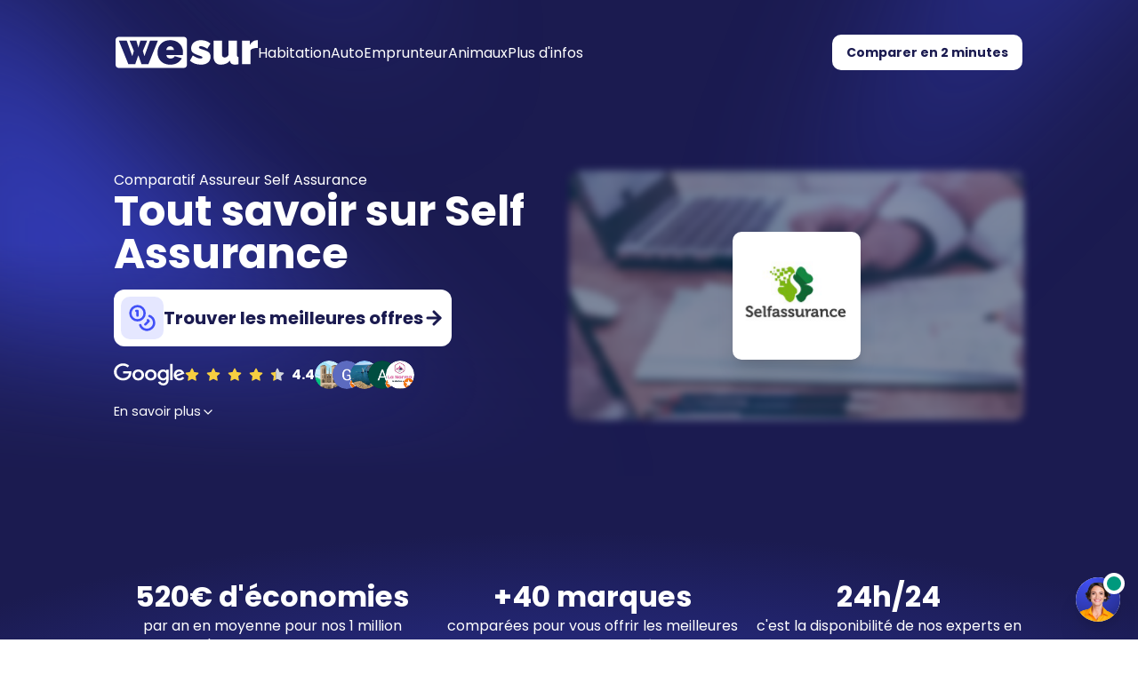

--- FILE ---
content_type: text/html; charset=utf-8
request_url: https://www.wesur.fr/assureurs/self-assurance
body_size: 27021
content:
<!DOCTYPE html><html lang="fr" translate="no"><head><meta charSet="utf-8"/><meta name="viewport" content="width=device-width, initial-scale=1"/><link rel="preload" as="image" href="/artworks/assureurs.webp" fetchPriority="high"/><link rel="preload" as="image" href="/medias/maddyness.svg"/><link rel="preload" as="image" href="/medias/fr3.svg"/><link rel="preload" as="image" href="/medias/argus.svg"/><link rel="preload" as="image" href="/medias/bfm.svg"/><link rel="preload" as="image" href="/medias/echos.svg"/><link rel="preload" as="image" href="/medias/obs.svg"/><link rel="preload" as="image" href="/medias/tribune.svg"/><link rel="stylesheet" href="/_next/static/css/c34593bb842f019e.css" data-precedence="next"/><link rel="stylesheet" href="/_next/static/css/8684822d69d64d61.css" data-precedence="next"/><link rel="preload" as="script" fetchPriority="low" href="/_next/static/chunks/webpack-f393e25bb55924d6.js"/><script src="/_next/static/chunks/52774a7f-75fff4b6b3b0c3d9.js" async=""></script><script src="/_next/static/chunks/fd9d1056-d848c55679f158a0.js" async=""></script><script src="/_next/static/chunks/4235-0ab2939413a1d5d2.js" async=""></script><script src="/_next/static/chunks/main-app-d20dcd5e80706ab8.js" async=""></script><script src="/_next/static/chunks/5878-17f19c69cdcef4dd.js" async=""></script><script src="/_next/static/chunks/2972-43314816315f4d9e.js" async=""></script><script src="/_next/static/chunks/6819-ece692e671ad8bb3.js" async=""></script><script src="/_next/static/chunks/6137-ea963d604c2554df.js" async=""></script><script src="/_next/static/chunks/602-1c3cc4e6f0650504.js" async=""></script><script src="/_next/static/chunks/579-fb10186c035d4181.js" async=""></script><script src="/_next/static/chunks/2694-df77f882bc420a94.js" async=""></script><script src="/_next/static/chunks/6906-c2a5effa1a19e9a5.js" async=""></script><script src="/_next/static/chunks/8688-598db2bd29e7f584.js" async=""></script><script src="/_next/static/chunks/5683-7563ed9996b198f8.js" async=""></script><script src="/_next/static/chunks/app/(website)/layout-cccad310a899f585.js" async=""></script><script src="/_next/static/chunks/app/error-5af21c0e8b3fdd5f.js" async=""></script><script src="/_next/static/chunks/app/not-found-6851b5ad5b806df8.js" async=""></script><script src="/_next/static/chunks/app/(website)/assureurs/%5Bassureur%5D/page-14b5cf39dff46934.js" async=""></script><script src="/_next/static/chunks/4438-10296616033d6121.js" async=""></script><script src="/_next/static/chunks/app/layout-f52f51cd0cd280e2.js" async=""></script><script src="/_next/static/chunks/app/global-error-a59975cb6b28db73.js" async=""></script><link rel="preload" href="https://www.google.com/recaptcha/api.js?render=6Le6dKsoAAAAABvKZ6NufT2OdnUAH62gCnFWBJOe" as="script"/><title>Assurance Self Assurance - Comparatif et Avis Clients 2026 ⭐</title><meta name="description" content="Avis clients : 4.2/5 sur 1051 avis. Avec WeSur, comparez votre contrat d&#x27;assurance Self Assurance et +30 marques en 2 min."/><meta property="og:title" content="Assurance Self Assurance - Comparatif et Avis Clients 2026 ⭐"/><meta property="og:description" content="Avis clients : 4.2/5 sur 1051 avis. Avec WeSur, comparez votre contrat d&#x27;assurance Self Assurance et +30 marques en 2 min."/><meta name="twitter:card" content="summary"/><meta name="twitter:title" content="Assurance Self Assurance - Comparatif et Avis Clients 2026 ⭐"/><meta name="twitter:description" content="Avis clients : 4.2/5 sur 1051 avis. Avec WeSur, comparez votre contrat d&#x27;assurance Self Assurance et +30 marques en 2 min."/><link rel="icon" href="/favicon.ico"/><meta name="next-size-adjust"/><script src="/_next/static/chunks/polyfills-42372ed130431b0a.js" noModule=""></script></head><body class="min-h-[100dvh] bg-background font-sans antialiased overflow-x-hidden __variable_2a2dde"><nav class="w-full  page-padding items-center justify-center fixed top-4 z-50"><div class="py-4 px-0 hidden lg:flex justify-between w-full rounded-2xl border-2 text-white border-transparent transition-all duration-400 bg-transparent"><div class="flex gap-4"><a aria-label="Accueil" href="/"><svg width="160" height="50" viewBox="0 0 128 28" fill="none" xmlns="http://www.w3.org/2000/svg"><path fill-rule="evenodd" clip-rule="evenodd" d="M0 2.79837C0 1.25287 1.23948 0 2.76846 0H61.4598C62.9888 0 64.2282 1.25287 64.2282 2.79837V25.1853C64.2282 26.7308 62.9888 27.9837 61.4598 27.9837H2.76846C1.23948 27.9837 0 26.7308 0 25.1853V2.79837ZM42.9388 23.5376C44.6663 24.5316 46.7526 25.0286 49.1977 25.0286C51.7491 25.0286 53.9152 24.4913 55.6958 23.4167C57.4765 22.3422 58.7921 20.9587 59.6426 19.2662L53.2242 17.4126C52.985 18.0842 52.4933 18.608 51.7491 18.9841C51.0315 19.3602 50.2608 19.5483 49.4369 19.5483C48.5599 19.5483 47.7493 19.3065 47.0051 18.8229C46.2609 18.3125 45.849 17.4932 45.7693 16.3649H60.4797C60.6126 15.6395 60.6791 14.8605 60.6791 14.0277C60.6791 12.0666 60.2405 10.2532 59.3635 8.58763C58.4864 6.92204 57.1975 5.57882 55.4965 4.55798C53.7956 3.53713 51.696 3.02671 49.1977 3.02671C46.6995 3.02671 44.5999 3.55057 42.8989 4.59828C41.198 5.61912 39.909 6.9892 39.0319 8.70852C38.1549 10.401 37.7164 12.268 37.7164 14.3097C37.7164 16.1902 38.1549 17.9498 39.0319 19.5886C39.9356 21.2273 41.2378 22.5436 42.9388 23.5376ZM45.6098 11.7711H52.5464C52.4401 10.7502 52.0681 9.94428 51.4302 9.35326C50.8189 8.76225 50.0349 8.46674 49.0781 8.46674C48.1213 8.46674 47.3373 8.76225 46.726 9.35326C46.1148 9.94428 45.7427 10.7502 45.6098 11.7711ZM30.9491 3.42968H38.0851L29.514 24.6256H23.3348L20.5043 16.5663L17.6738 24.6256H11.4946L2.92349 3.42968H10.0595L15.0427 17.4529L16.438 12.6979L12.6109 3.42968H18.7103L20.5043 9.63534L22.2983 3.42968H28.3977L24.5706 12.6979L25.9659 17.4529L30.9491 3.42968Z" fill="hsl(var(--background))" class="transition-fill duration-300"></path><path fill-rule="evenodd" clip-rule="evenodd" d="M49.1977 25.0286C46.7526 25.0286 44.6663 24.5316 42.9388 23.5376C41.2378 22.5436 39.9356 21.2273 39.0319 19.5886C38.1549 17.9498 37.7164 16.1902 37.7164 14.3097C37.7164 12.268 38.1549 10.401 39.0319 8.70852C39.909 6.9892 41.198 5.61912 42.8989 4.59828C44.5999 3.55057 46.6995 3.02671 49.1977 3.02671C51.696 3.02671 53.7956 3.53713 55.4965 4.55798C57.1975 5.57882 58.4864 6.92204 59.3635 8.58763C60.2405 10.2532 60.6791 12.0666 60.6791 14.0277C60.6791 14.8605 60.6126 15.6395 60.4797 16.3649H45.7693C45.849 17.4932 46.2609 18.3125 47.0051 18.8229C47.7493 19.3065 48.5599 19.5483 49.4369 19.5483C50.2608 19.5483 51.0315 19.3602 51.7491 18.9841C52.4933 18.608 52.985 18.0842 53.2242 17.4126L59.6426 19.2662C58.7921 20.9587 57.4765 22.3422 55.6958 23.4167C53.9152 24.4913 51.7491 25.0286 49.1977 25.0286ZM45.6098 11.7711H52.5464C52.4401 10.7502 52.0681 9.94428 51.4302 9.35326C50.8189 8.76225 50.0349 8.46674 49.0781 8.46674C48.1213 8.46674 47.3373 8.76225 46.726 9.35326C46.1148 9.94428 45.7427 10.7502 45.6098 11.7711Z" fill="white" fill-opacity="0" class="transition-fill duration-300"></path><path fill-rule="evenodd" clip-rule="evenodd" d="M38.0851 3.42968H30.9491L25.9659 17.4529L24.5706 12.6979L28.3977 3.42968H22.2983L20.5043 9.63534L18.7103 3.42968H12.6109L16.438 12.6979L15.0427 17.4529L10.0595 3.42968H2.92349L11.4946 24.6256H17.6738L20.5043 16.5663L23.3348 24.6256H29.514L38.0851 3.42968Z" fill="white" fill-opacity="0" class="transition-fill duration-300"></path><path d="M76.7856 25.0286C74.9518 25.0286 73.1446 24.7331 71.3639 24.1421C69.6098 23.5242 68.1215 22.6377 66.8989 21.4825L69.4902 16.7678C70.7925 17.6275 72.0416 18.2991 73.2376 18.7827C74.4601 19.2662 75.5631 19.508 76.5464 19.508C77.6361 19.508 78.1809 19.1856 78.1809 18.5409C78.1809 18.1917 77.955 17.9096 77.5032 17.6947C77.078 17.4798 76.387 17.2245 75.4302 16.929C73.7824 16.338 72.4004 15.7873 71.2842 15.2769C70.1945 14.7665 69.3706 14.1486 68.8125 13.4232C68.2809 12.671 68.0152 11.6771 68.0152 10.4413C68.0152 8.26529 68.8125 6.47881 70.4071 5.08187C72.0017 3.68492 74.2077 2.98645 77.0248 2.98645C78.4334 2.98645 79.842 3.2148 81.2506 3.67149C82.6858 4.10132 84.0678 4.89382 85.3967 6.04898L82.5263 10.7234C81.1975 9.89058 80.0679 9.29957 79.1377 8.95033C78.2341 8.60109 77.4235 8.42648 76.7059 8.42648C75.5897 8.42648 75.0315 8.80258 75.0315 9.55478C75.0315 9.95774 75.2442 10.2667 75.6694 10.4816C76.0946 10.6965 76.7724 10.9383 77.7026 11.2069C79.5098 11.7442 80.9848 12.2949 82.1277 12.8591C83.2705 13.3964 84.1077 14.0546 84.6392 14.8336C85.1973 15.6127 85.4764 16.6335 85.4764 17.8961C85.4764 20.1259 84.6924 21.8721 83.1243 23.1347C81.5828 24.3973 79.4699 25.0286 76.7856 25.0286Z" fill="hsl(var(--background))" class="transition-fill duration-300"></path><path d="M88.1465 17.3723V3.42971H95.721V15.6395C95.721 16.5529 95.9203 17.2783 96.3189 17.8156C96.7442 18.326 97.3156 18.5812 98.0332 18.5812C98.6179 18.5812 99.2159 18.4469 99.8271 18.1782C100.438 17.9096 101.05 17.3186 101.661 16.4052V3.42971H109.235V16.1634C109.235 16.8887 109.342 17.3992 109.554 17.6947C109.767 17.9633 110.139 18.1245 110.671 18.1782V24.6257C109.368 24.8943 108.305 25.0286 107.481 25.0286C104.903 25.0286 103.415 24.0481 103.016 22.087L102.857 21.3214C101.874 22.6377 100.691 23.5914 99.3089 24.1824C97.9534 24.7466 96.412 25.0286 94.6844 25.0286C92.5848 25.0286 90.9636 24.3705 89.8208 23.0541C88.7046 21.7377 88.1465 19.8438 88.1465 17.3723Z" fill="hsl(var(--background))" class="transition-fill duration-300"></path><path d="M128 9.95774C126.538 9.95774 125.209 10.1189 124.014 10.4413C122.818 10.7637 121.927 11.301 121.343 12.0532V24.6257H113.768V3.42971H120.705V7.45936C121.449 6.03555 122.379 4.94755 123.495 4.19534C124.612 3.41628 125.794 3.02675 127.043 3.02675C127.548 3.02675 127.867 3.04018 128 3.06704V9.95774Z" fill="hsl(var(--background))" class="transition-fill duration-300"></path></svg></a><div class="flex gap-4 items-center"><span data-nav-item="true" class="border-b-2 mt-1 transition-all duration-400 cursor-pointer select-none border-transparent hover:border-primary/20">Habitation</span><span data-nav-item="true" class="border-b-2 mt-1 transition-all duration-400 cursor-pointer select-none border-transparent hover:border-primary/20">Auto</span><span data-nav-item="true" class="border-b-2 mt-1 transition-all duration-400 cursor-pointer select-none border-transparent hover:border-primary/20">Emprunteur</span><span data-nav-item="true" class="border-b-2 mt-1 transition-all duration-400 cursor-pointer select-none border-transparent hover:border-primary/20">Animaux</span><span data-nav-item="true" class="border-b-2 mt-1 transition-all duration-400 cursor-pointer select-none border-transparent hover:border-primary/20">Plus d&#x27;infos</span></div></div><div class="flex items-center"><a class="inline-flex items-center justify-center rounded-md text-sm ring-offset-background transition-colors focus-visible:outline-none focus-visible:ring-2 focus-visible:ring-ring focus-visible:ring-offset-2 disabled:pointer-events-none disabled:opacity-50 h-10 px-4 py-2 font-bold bg-white text-foreground hover:bg-white/90 undefined" href="/comparateur">Comparer en 2 minutes</a></div></div><div class="py-2 px-0 lg:hidden flex justify-between w-full rounded-2xl border-2 transition-all duration-400 bg-transparent border-transparent"><div class="flex gap-4"><a aria-label="Accueil" href="/"><svg width="128" height="40" viewBox="0 0 128 28" fill="none" xmlns="http://www.w3.org/2000/svg"><path fill-rule="evenodd" clip-rule="evenodd" d="M0 2.79837C0 1.25287 1.23948 0 2.76846 0H61.4598C62.9888 0 64.2282 1.25287 64.2282 2.79837V25.1853C64.2282 26.7308 62.9888 27.9837 61.4598 27.9837H2.76846C1.23948 27.9837 0 26.7308 0 25.1853V2.79837ZM42.9388 23.5376C44.6663 24.5316 46.7526 25.0286 49.1977 25.0286C51.7491 25.0286 53.9152 24.4913 55.6958 23.4167C57.4765 22.3422 58.7921 20.9587 59.6426 19.2662L53.2242 17.4126C52.985 18.0842 52.4933 18.608 51.7491 18.9841C51.0315 19.3602 50.2608 19.5483 49.4369 19.5483C48.5599 19.5483 47.7493 19.3065 47.0051 18.8229C46.2609 18.3125 45.849 17.4932 45.7693 16.3649H60.4797C60.6126 15.6395 60.6791 14.8605 60.6791 14.0277C60.6791 12.0666 60.2405 10.2532 59.3635 8.58763C58.4864 6.92204 57.1975 5.57882 55.4965 4.55798C53.7956 3.53713 51.696 3.02671 49.1977 3.02671C46.6995 3.02671 44.5999 3.55057 42.8989 4.59828C41.198 5.61912 39.909 6.9892 39.0319 8.70852C38.1549 10.401 37.7164 12.268 37.7164 14.3097C37.7164 16.1902 38.1549 17.9498 39.0319 19.5886C39.9356 21.2273 41.2378 22.5436 42.9388 23.5376ZM45.6098 11.7711H52.5464C52.4401 10.7502 52.0681 9.94428 51.4302 9.35326C50.8189 8.76225 50.0349 8.46674 49.0781 8.46674C48.1213 8.46674 47.3373 8.76225 46.726 9.35326C46.1148 9.94428 45.7427 10.7502 45.6098 11.7711ZM30.9491 3.42968H38.0851L29.514 24.6256H23.3348L20.5043 16.5663L17.6738 24.6256H11.4946L2.92349 3.42968H10.0595L15.0427 17.4529L16.438 12.6979L12.6109 3.42968H18.7103L20.5043 9.63534L22.2983 3.42968H28.3977L24.5706 12.6979L25.9659 17.4529L30.9491 3.42968Z" fill="hsl(var(--background))" class="transition-fill duration-300"></path><path fill-rule="evenodd" clip-rule="evenodd" d="M49.1977 25.0286C46.7526 25.0286 44.6663 24.5316 42.9388 23.5376C41.2378 22.5436 39.9356 21.2273 39.0319 19.5886C38.1549 17.9498 37.7164 16.1902 37.7164 14.3097C37.7164 12.268 38.1549 10.401 39.0319 8.70852C39.909 6.9892 41.198 5.61912 42.8989 4.59828C44.5999 3.55057 46.6995 3.02671 49.1977 3.02671C51.696 3.02671 53.7956 3.53713 55.4965 4.55798C57.1975 5.57882 58.4864 6.92204 59.3635 8.58763C60.2405 10.2532 60.6791 12.0666 60.6791 14.0277C60.6791 14.8605 60.6126 15.6395 60.4797 16.3649H45.7693C45.849 17.4932 46.2609 18.3125 47.0051 18.8229C47.7493 19.3065 48.5599 19.5483 49.4369 19.5483C50.2608 19.5483 51.0315 19.3602 51.7491 18.9841C52.4933 18.608 52.985 18.0842 53.2242 17.4126L59.6426 19.2662C58.7921 20.9587 57.4765 22.3422 55.6958 23.4167C53.9152 24.4913 51.7491 25.0286 49.1977 25.0286ZM45.6098 11.7711H52.5464C52.4401 10.7502 52.0681 9.94428 51.4302 9.35326C50.8189 8.76225 50.0349 8.46674 49.0781 8.46674C48.1213 8.46674 47.3373 8.76225 46.726 9.35326C46.1148 9.94428 45.7427 10.7502 45.6098 11.7711Z" fill="white" fill-opacity="0" class="transition-fill duration-300"></path><path fill-rule="evenodd" clip-rule="evenodd" d="M38.0851 3.42968H30.9491L25.9659 17.4529L24.5706 12.6979L28.3977 3.42968H22.2983L20.5043 9.63534L18.7103 3.42968H12.6109L16.438 12.6979L15.0427 17.4529L10.0595 3.42968H2.92349L11.4946 24.6256H17.6738L20.5043 16.5663L23.3348 24.6256H29.514L38.0851 3.42968Z" fill="white" fill-opacity="0" class="transition-fill duration-300"></path><path d="M76.7856 25.0286C74.9518 25.0286 73.1446 24.7331 71.3639 24.1421C69.6098 23.5242 68.1215 22.6377 66.8989 21.4825L69.4902 16.7678C70.7925 17.6275 72.0416 18.2991 73.2376 18.7827C74.4601 19.2662 75.5631 19.508 76.5464 19.508C77.6361 19.508 78.1809 19.1856 78.1809 18.5409C78.1809 18.1917 77.955 17.9096 77.5032 17.6947C77.078 17.4798 76.387 17.2245 75.4302 16.929C73.7824 16.338 72.4004 15.7873 71.2842 15.2769C70.1945 14.7665 69.3706 14.1486 68.8125 13.4232C68.2809 12.671 68.0152 11.6771 68.0152 10.4413C68.0152 8.26529 68.8125 6.47881 70.4071 5.08187C72.0017 3.68492 74.2077 2.98645 77.0248 2.98645C78.4334 2.98645 79.842 3.2148 81.2506 3.67149C82.6858 4.10132 84.0678 4.89382 85.3967 6.04898L82.5263 10.7234C81.1975 9.89058 80.0679 9.29957 79.1377 8.95033C78.2341 8.60109 77.4235 8.42648 76.7059 8.42648C75.5897 8.42648 75.0315 8.80258 75.0315 9.55478C75.0315 9.95774 75.2442 10.2667 75.6694 10.4816C76.0946 10.6965 76.7724 10.9383 77.7026 11.2069C79.5098 11.7442 80.9848 12.2949 82.1277 12.8591C83.2705 13.3964 84.1077 14.0546 84.6392 14.8336C85.1973 15.6127 85.4764 16.6335 85.4764 17.8961C85.4764 20.1259 84.6924 21.8721 83.1243 23.1347C81.5828 24.3973 79.4699 25.0286 76.7856 25.0286Z" fill="hsl(var(--background))" class="transition-fill duration-300"></path><path d="M88.1465 17.3723V3.42971H95.721V15.6395C95.721 16.5529 95.9203 17.2783 96.3189 17.8156C96.7442 18.326 97.3156 18.5812 98.0332 18.5812C98.6179 18.5812 99.2159 18.4469 99.8271 18.1782C100.438 17.9096 101.05 17.3186 101.661 16.4052V3.42971H109.235V16.1634C109.235 16.8887 109.342 17.3992 109.554 17.6947C109.767 17.9633 110.139 18.1245 110.671 18.1782V24.6257C109.368 24.8943 108.305 25.0286 107.481 25.0286C104.903 25.0286 103.415 24.0481 103.016 22.087L102.857 21.3214C101.874 22.6377 100.691 23.5914 99.3089 24.1824C97.9534 24.7466 96.412 25.0286 94.6844 25.0286C92.5848 25.0286 90.9636 24.3705 89.8208 23.0541C88.7046 21.7377 88.1465 19.8438 88.1465 17.3723Z" fill="hsl(var(--background))" class="transition-fill duration-300"></path><path d="M128 9.95774C126.538 9.95774 125.209 10.1189 124.014 10.4413C122.818 10.7637 121.927 11.301 121.343 12.0532V24.6257H113.768V3.42971H120.705V7.45936C121.449 6.03555 122.379 4.94755 123.495 4.19534C124.612 3.41628 125.794 3.02675 127.043 3.02675C127.548 3.02675 127.867 3.04018 128 3.06704V9.95774Z" fill="hsl(var(--background))" class="transition-fill duration-300"></path></svg></a></div><div class="flex items-center justify-center"><button class="inline-flex items-center justify-center rounded-md text-sm font-medium ring-offset-background transition-colors focus-visible:outline-none focus-visible:ring-2 focus-visible:ring-ring focus-visible:ring-offset-2 disabled:pointer-events-none disabled:opacity-50 hover:bg-accent hover:text-accent-foreground h-10 px-4 py-2 text-white" aria-label="Bouton de navigation" type="button" aria-haspopup="dialog" aria-expanded="false" aria-controls="radix-:R19ptkq:" data-state="closed"><svg xmlns="http://www.w3.org/2000/svg" width="24" height="24" viewBox="0 0 24 24" fill="none" stroke="currentColor" stroke-width="2" stroke-linecap="round" stroke-linejoin="round" class="lucide lucide-menu"><line x1="4" x2="20" y1="12" y2="12"></line><line x1="4" x2="20" y1="6" y2="6"></line><line x1="4" x2="20" y1="18" y2="18"></line></svg></button></div></div></nav><main class="pb-36"><script type="application/ld+json">{"@context":"https://schema.org","@graph":[{"@type":"Organization","name":"WeSur","url":"https://www.wesur.fr","logo":"https://www.wesur.fr/brand_logo.svg","description":"Comparateur d'assurance en ligne","contactPoint":{"@type":"ContactPoint","telephone":"+33-9-70-79-37-09","email":"hello@wesur.fr","contactType":"customer service","areaServed":"FR","availableLanguage":"French"}},{"@type":"WebSite","name":"WeSur","url":"https://www.wesur.fr"},{"@type":"BreadcrumbList","itemListElement":[{"@type":"ListItem","position":1,"name":"Accueil","item":"https://www.wesur.fr/"},{"@type":"ListItem","position":2,"name":"Assureurs","item":"https://www.wesur.fr/assureurs"},{"@type":"ListItem","position":3,"name":"Self Assurance","item":"https://www.wesur.fr/assureurs/self-assurance"}]},{"@type":"SoftwareApplication","name":"Wesur","operatingSystem":"Web-based","applicationCategory":"UtilitiesApplication","url":"https://www.wesur.fr","aggregateRating":{"@type":"AggregateRating","bestRating":"5","ratingValue":"4.9","ratingCount":"1037"},"offers":{"@type":"Offer","price":"0","priceCurrency":"EUR"}}]}</script><section class="text-center md:text-left flex w-full bg-foreground overflow-hidden"><div class="relative text-center md:text-left flex w-full pt-28 md:pt-48 gap-8 page-padding md:pt-48 pt-20 overflow-hidden"><svg width="1512" height="982" viewBox="0 0 1512 982" fill="none" xmlns="http://www.w3.org/2000/svg" class="absolute md:block hidden top-0 left-0 w-full h-full pointer-events-none" preserveAspectRatio="xMidYMax slice"><g clip-path="url(#clip0_15900_371)"><mask id="mask0_15900_371" style="mask-type:luminance" maskUnits="userSpaceOnUse" x="0" y="0" width="1512" height="982"><rect width="1512" height="982" fill="url(#paint0_linear_15900_371)"></rect></mask><g mask="url(#mask0_15900_371)"><g filter="url(#filter0_f_15900_371)"><path d="M706.5 1057.5L-130 835V213L706.5 1057.5Z" fill="#4150F7" fill-opacity="0.6"></path></g><g filter="url(#filter1_f_15900_371)"><path d="M553.672 461.187L-15.0615 -165.424L205.611 -435L553.672 461.187Z" fill="#4150F7" fill-opacity="0.4"></path></g><g filter="url(#filter2_f_15900_371)"><path d="M1062 739.93L1580.1 -453.413L2097.44 -314.793L1062 739.93Z" fill="#4150F7" fill-opacity="0.4"></path></g></g></g><defs><filter id="filter0_f_15900_371" x="-330" y="13" width="1236.5" height="1244.5" filterUnits="userSpaceOnUse" color-interpolation-filters="sRGB"><feFlood flood-opacity="0" result="BackgroundImageFix"></feFlood><feBlend mode="normal" in="SourceGraphic" in2="BackgroundImageFix" result="shape"></feBlend><feGaussianBlur stdDeviation="100" result="effect1_foregroundBlur_15900_371"></feGaussianBlur></filter><filter id="filter1_f_15900_371" x="-215.062" y="-635" width="968.734" height="1296.19" filterUnits="userSpaceOnUse" color-interpolation-filters="sRGB"><feFlood flood-opacity="0" result="BackgroundImageFix"></feFlood><feBlend mode="normal" in="SourceGraphic" in2="BackgroundImageFix" result="shape"></feBlend><feGaussianBlur stdDeviation="100" result="effect1_foregroundBlur_15900_371"></feGaussianBlur></filter><filter id="filter2_f_15900_371" x="862" y="-653.413" width="1435.44" height="1593.34" filterUnits="userSpaceOnUse" color-interpolation-filters="sRGB"><feFlood flood-opacity="0" result="BackgroundImageFix"></feFlood><feBlend mode="normal" in="SourceGraphic" in2="BackgroundImageFix" result="shape"></feBlend><feGaussianBlur stdDeviation="100" result="effect1_foregroundBlur_15900_371"></feGaussianBlur></filter><linearGradient id="paint0_linear_15900_371" x1="756" y1="982" x2="756" y2="-0.000117055" gradientUnits="userSpaceOnUse"><stop></stop><stop offset="0.317788" stop-color="white"></stop></linearGradient><clipPath id="clip0_15900_371"><rect width="1512" height="982" fill="white"></rect></clipPath></defs></svg><div class="flex gap-4 xl:gap-24 pb-16 mb:pb-0 h-full md:h-fit flex-col-reverse lg:flex-row z-10"><div class="flex z-20 md:gap-2 flex-col justify-center pt-28 md:pt-0 from-70% to-115% md:bg-none w-full text-white"><h1 class="text-[4cqw] md:text-p font-normal">Comparatif Assureur Self Assurance</h1><h2 class="text-[7cqw] md:text-h1 md:w-full xl:text-5xl leading-[7cqw] md:leading-tight">Tout savoir sur <!-- -->Self Assurance</h2><div class="flex flex-col gap-2 mt-4 md:w-fit"><a class="pr-2 w-full p-2 md:w-full bg-white text-foreground flex gap-3 rounded-xl items-center hover:signal/homecta hover:-translate-y-[1px] transition undefined" href="/comparateur"><div class="icon w-10 h-10 md:w-12 md:h-12 bg-accent rounded-md flex items-center justify-center"><svg xmlns="http://www.w3.org/2000/svg" width="24" height="24" viewBox="0 0 24 24" fill="none" stroke="currentColor" stroke-width="2" stroke-linecap="round" stroke-linejoin="round" class="lucide lucide-coins text-primary w-6 h-6 md:w-8 md:h-8"><circle cx="8" cy="8" r="6"></circle><path d="M18.09 10.37A6 6 0 1 1 10.34 18"></path><path d="M7 6h1v4"></path><path d="m16.71 13.88.7.71-2.82 2.82"></path></svg></div><span class="font-bold text-p xl:text-[1.25rem]">Trouver les meilleures offres</span><svg xmlns="http://www.w3.org/2000/svg" width="24" height="24" viewBox="0 0 24 24" fill="none" stroke="currentColor" stroke-width="3" stroke-linecap="round" stroke-linejoin="round" class="lucide lucide-arrow-right transition signal/homecta:translate-x-1 w-6 h-6 ml-auto"><path d="M5 12h14"></path><path d="m12 5 7 7-7 7"></path></svg></a></div><div class="mt-4 flex justify-center md:justify-start"><a target="_blank" href="https://g.page/r/CQ1Ws2E5hQEiEB0/review"><div class="flex flex-row gap-2 items-center justify-center flex-wrap"><img alt="Google Logo" loading="lazy" width="70" height="23" decoding="async" data-nimg="1" class="w-12 md:w-20" style="color:transparent" src="/_next/static/media/logo_google_white.41f3b2f0.svg"/><div class="flex flex-row space-x-2 items-center"></div><div><div class="flex -space-x-2  md:-space-x-3"></div></div></div></a></div><span class="md:w-fit w-full text-small mt-4 flex gap-2 items-center justify-center md:justify-start">En savoir plus<svg xmlns="http://www.w3.org/2000/svg" width="24" height="24" viewBox="0 0 24 24" fill="none" stroke="currentColor" stroke-width="2" stroke-linecap="round" stroke-linejoin="round" class="lucide lucide-chevron-down w-4 h-4"><path d="m6 9 6 6 6-6"></path></svg></span></div><div class="flex-grow w-full"><div class="w-full h-full relative"><img alt="Image Hero de Wesur" fetchPriority="high" loading="eager" width="4807" height="2385" decoding="async" data-nimg="1" class="object-cover rounded-xl h-full w-full opacity-50 blur-sm" style="color:transparent" src="/artworks/assureurs.webp"/><img alt="Logo de Self Assurance" loading="lazy" width="200" height="200" decoding="async" data-nimg="1" class="object-contain flex items-center justify-center w-24 h-24 md:w-36 md:h-36 bg-white rounded-md absolute shadow-xl p-1 top-1/2 left-1/2 -translate-x-1/2 -translate-y-1/2" style="color:transparent" src="https://strapi-prod-n39pti.s3.eu-west-3.amazonaws.com/self_assurance_47de493302.svg"/></div></div></div></div></section><div class="mb-36 flex flex-col gap-36"><div class="w-full py-28 bg-foreground" style="background-image:radial-gradient(75% 100% at 50% 120%, #4150F790 0%, transparent 100%)" id="KPIBanner"><div class="page-padding"><div class="flex flex-col md:flex-row gap-16 justify-between"><div class="flex flex-col items-center justify-center text-white"><span class="text-h1 font-bold banner-title text-center" style="opacity:0;transform:translateY(10px)">520€ d&#x27;économies</span><p class="text-center opacity-75 banner-text" style="opacity:0;transform:translateY(-10px)">par an en moyenne pour nos 1 million d&#x27;utilisateurs en 2024</p></div><div class="flex flex-col items-center justify-center text-white"><span class="text-h1 font-bold banner-title text-center" style="opacity:0;transform:translateY(10px)">+40 marques</span><p class="text-center opacity-75 banner-text" style="opacity:0;transform:translateY(-10px)">comparées pour vous offrir les meilleures offres du marché</p></div><div class="flex flex-col items-center justify-center text-white"><span class="text-h1 font-bold banner-title text-center" style="opacity:0;transform:translateY(10px)">24h/24</span><p class="text-center opacity-75 banner-text" style="opacity:0;transform:translateY(-10px)">c&#x27;est la disponibilité de nos experts en assurances</p></div></div></div></div><section><div class="grid lg:grid-cols-6 md:grid-cols-2 grid-cols-1 gap-2 md:gap-4 w-full page-padding col-span-full h-fit md:gap-12"><article class="col-span-1 md:col-span-2 lg:col-span-4 order-2 md:order-1 w-full h-full flex flex-col gap-y-2 mb-16 lg:mb-36"><h1>Self Assurance<!-- --> : L&#x27;histoire</h1><div class="my-4 pl-4 border-l-4 border-foreground text-justify"><p>Self Assurance est une société d'assurance qui propose des produits d'assurance innovants en ligne pour les particuliers et les petites entreprises. La société se concentre sur la simplification du processus d'achat d'assurance en permettant aux clients de gérer leurs polices d'assurance en ligne, 24 heures sur 24 et 7 jours sur 7.</p></div><div class="flex gap-1 items-center justify-start mb-4"><svg xmlns="http://www.w3.org/2000/svg" width="24" height="24" viewBox="0 0 24 24" fill="none" stroke="currentColor" stroke-width="2" stroke-linecap="round" stroke-linejoin="round" class="lucide lucide-chevron-right"><path d="m9 18 6-6-6-6"></path></svg><span>Besoin d&#x27;une <span>assurance habitation</span> sur mesure ?<!-- --> <a class="font-bold text-primary link" href="/comparateur">Obtenez un devis gratuit ici</a></span></div><div class="w-full border border-secondary shadow-xl p-4 rounded-lg table-of-contents"><h2 class="text-primary">Table des matières</h2><ul class="md:mt-2 pl-4 flex flex-col gap-2"><li><a class="text-left flex w-fit rounded-xl py-1 px-2 hover:bg-secondary relative transform transition ease-in-out hover:translate-x-1" href="#assurance-habitation">🏠 Assurance habitation</a></li><li><a class="text-left flex w-fit rounded-xl py-1 px-2 hover:bg-secondary relative transform transition ease-in-out hover:translate-x-1" href="#assurance-automobile">🚘 Assurance Automobile</a></li><li><a class="text-left flex w-fit rounded-xl py-1 px-2 hover:bg-secondary relative transform transition ease-in-out hover:translate-x-1" href="#assurance-animaux">🐶 Assurance animaux</a></li><li><a class="text-left flex w-fit rounded-xl py-1 px-2 hover:bg-secondary relative transform transition ease-in-out hover:translate-x-1" href="#assurance-sante">💚 Assurance santé</a></li></ul></div><div class="guide-text mt-4"><p id="">Les produits d'assurance proposés par Self Assurance incluent une assurance responsabilité civile, une assurance incendie, une assurance automobile et une assurance santé. En utilisant la technologie, Self Assurance vise à offrir une expérience d'achat plus rapide et plus transparente pour les clients, ainsi qu'à fournir des tarifs compétitifs pour les produits d'assurance.</p><h2 id="assurance-habitation">🏠 Assurance habitation</h2><p>‍</p><p id="">Les garanties de base de l’assurance habitation Self Assurance :</p><ul id=""><li id=""><strong id="">Fumée et incendie :</strong> Votre logement et vos biens mobiliers sont couverts en cas d’incendie, d’explosion ou de fumées accidentelles. Vous êtes également indemnisé pour les dégâts causés lors de l’intervention des pompiers.</li><li id=""><strong id="">Dégâts des eaux :</strong> Votre logement est protégé en cas de dégâts causés par une fuite, un débordement ou une infiltration. La garantie s’étend aussi aux logements voisins.</li><li id=""><strong id="">Responsabilité civile :</strong> cette option vous protège ainsi que vos proches en cas de dommages causés à un tiers ou à ses biens.</li><li id=""><strong id="">Tempêtes et catastrophes naturelles :</strong> vous êtes pris en charge en cas de catastrophe naturelle déclaré par l’état, dans les cas suivants : tempête, grêle, neige et gèle.</li><li id=""><strong id="">Vol et vandalisme :</strong> les dommages subis ainsi que la perte de vos biens sont pris en charge en cas de vol ou vandalisme dans votre logement.</li><li id=""><strong id="">Bris de glace :</strong> vous touchez une indemnisation dans le cas ou vos fenêtres, vitres de portes, balcons vitrés ou autres seraient endommagés.</li><li id=""><strong id="">Défenses pénales et recours :</strong> cette option vous permet une protection en cas de litiges et/ou d’accidents, les frais de justice sont entièrement indemnisés.</li><li id=""><strong id="">Catastrophes technologiques</strong> : c’est la garantie qui prend effet en cas d’accident non nucléaire. Elle indemnise les dégâts faits sur les biens mobiliers, immobiliers et même votre véhicule.</li></ul><p>‍</p><h2 id="assurance-automobile">🚘 Assurance Automobile</h2><p>‍</p><p id="">Les garanties de base chez Self Assurance sont nombreuses, on retrouve notamment :</p><ul id=""><li id=""><strong id="">Responsabilité civile</strong> : elle protège l’assuré et indemnise le tiers lors d’un accident.</li><li id=""><strong id="">Dommage au véhicule :</strong> c’est la garantie qui en cas de dommages sur le véhicule vous indemnisera.</li><li id=""><strong id="">Incendies, explosions et attentats :</strong> indemnise les dégâts sur le véhicule et/ou les accessoires.</li><li id=""><strong id="">Vol et vandalisme</strong> : en cas de vol des accessoires ou du véhicule, l’assuré est indemnisé.</li><li id=""><strong id="">Bris de glace</strong> : à la suite d’un remplacement ou d’une réparation d’un bris de glace, l’assuré est indemnisé.</li><li id=""><strong id="">Catastrophes naturelles</strong> : indemnisation en cas de dommages sur le véhicule et/ou accessoires.</li><li id=""><strong id="">Défense et recours</strong> : cette garantie prend en charge les frais ou honoraires en cas d’action judiciaire.</li><li id=""><strong id="">Protection juridique</strong> : elle protège les intérêts de l’assuré en cas de désaccord sur un accident face à un tiers.</li></ul><p>‍</p><h2 id="assurance-animaux">🐶 Assurance animaux</h2><p>‍</p><p id="">L'assurance animaux est une protection financière qui vise à couvrir les frais médicaux associés à la santé de votre animal de compagnie. Elle peut inclure des frais pour les soins de base, les maladies chroniques, les accidents, les hospitalisations, les interventions chirurgicales et d'autres types de soins médicaux pour votre animal.</p><p id="">L'avantage de l'assurance animaux est que vous pouvez être préparé pour les coûts inattendus qui peuvent survenir en raison de la maladie ou de l'accident de votre animal. Au lieu de devoir faire face à des coûts élevés sans préavis, l'assurance animaux peut vous aider à gérer ces dépenses imprévues.</p><p id="">Voici les garanties de base proposées par Self Assurance</p><ul id=""><li id="">La chirurgie</li><li id="">L’hospitalisation</li><li id="">Les frais médicaux</li><li id="">La responsabilité civile</li><li id="">La garantie décès</li><li id="">La stérilisation</li><li id="">La prévention</li><li id="">L’alimentation</li></ul><h2 id="assurance-sante">💚 Assurance santé</h2><p id="">L'assurance santé est un contrat entre une personne et une compagnie d'assurance qui garantit la couverture des coûts de soins de santé en échange de paiements réguliers appelés primes. L'objectif principal de l'assurance santé est de fournir une aide financière pour les frais médicaux et les dépenses de soins de santé qui peuvent être très coûteux et souvent imprévus.</p><p id="">Il existe différents types d'assurance santé, tels que l'assurance maladie individuelle, l'assurance maladie collective offerte par un employeur et l'assurance santé publique financée par le gouvernement. Chacun de ces types de couverture peut offrir des niveaux différents de protection et de services, ainsi que des coûts et des conditions différents.</p><p id="">Chez Self Assurance, les options de base que l’on peut retrouver sont :</p><ul id=""><li id="">Soins courants</li><li id="">Soins dentaires</li><li id="">Soins optiques</li><li id="">Hospitalisation</li><li id="">Aide Auditive</li><li id="">Cures thermales</li><li id="">Médecine douce</li><li id="">Pharmacie</li></ul><p id="">Self Assurance se distingue également en proposant des produits d'assurance flexibles et personnalisables, permettant aux clients de sélectionner les couvertures qui répondent le mieux à leurs besoins individuels. De plus, la société propose une assistance en ligne accessible et une équipe de service à la clientèle dédiée pour aider les clients à comprendre leurs polices d'assurance et à résoudre tout problème qui pourrait survenir.</p><p id="">En conclusion, Self Assurance est une société d'assurance en ligne axée sur la simplicité et la transparence, offrant des produits d'assurance compétitifs pour les particuliers et les petites entreprises.</p><p id="">‍</p></div></article><aside class="col-span-1 md:col-span-2 lg:col-span-2 order-2 md:order-2 w-full h-full"><div class="sticky top-36 mb-8"><div class="flex flex-col gap-4 mt-4"><div class="flex col-span-2 items-center justify-center"><span class="font-bold text-h2">Trouver<!-- --> <span class="yellow-underline">l&#x27;assurance parfaite</span> <!-- -->avec un prix<!-- --> <span class="px-2 bg-accent rounded-xl text-nowrap">sur-mesure</span> <!-- -->?</span></div><div class="flex col-span-1"><a class="inline-flex items-center justify-center rounded-md text-sm ring-offset-background transition-colors focus-visible:outline-none focus-visible:ring-2 focus-visible:ring-ring focus-visible:ring-offset-2 disabled:pointer-events-none disabled:opacity-50 bg-primary text-primary-foreground hover:bg-primary/90 h-10 px-4 py-2 aspect-square w-full font-bold hover:signal/chevron" href="/comparateur?utm_content=guide_aside_cta">Devis gratuit<svg xmlns="http://www.w3.org/2000/svg" width="24" height="24" viewBox="0 0 24 24" fill="none" stroke="currentColor" stroke-width="2" stroke-linecap="round" stroke-linejoin="round" class="lucide lucide-chevron-right signal/chevron:translate-x-1 transition"><path d="m9 18 6-6-6-6"></path></svg></a></div></div></div></aside></div></section></div><div class="flex flex-col gap-24"><div class="page-padding mt-24"><h2 class="w-fit text-center md:text-xl  mx-auto text-foreground mb-4">Ils parlent de nous</h2><div class="mt-2 flex items-center justify-center flex-wrap gap-4"><div class="h-auto w-auto" style="opacity:0;transform:translateY(20px)"><img src="/medias/maddyness.svg" alt="Logo de Maddyness" class="w-24 md:w-32"/></div><div class="h-auto w-auto" style="opacity:0;transform:translateY(20px)"><img src="/medias/fr3.svg" alt="Logo de France 3" class="w-24 md:w-32"/></div><div class="h-auto w-auto" style="opacity:0;transform:translateY(20px)"><img src="/medias/argus.svg" alt="Logo d&#x27;Argus" class="w-24 md:w-32"/></div><div class="h-auto w-auto" style="opacity:0;transform:translateY(20px)"><img src="/medias/bfm.svg" alt="Logo de BFM" class="w-24 md:w-32"/></div><div class="h-auto w-auto" style="opacity:0;transform:translateY(20px)"><img src="/medias/echos.svg" alt="Logo d&#x27;Echo" class="w-24 md:w-32"/></div><div class="h-auto w-auto" style="opacity:0;transform:translateY(20px)"><img src="/medias/obs.svg" alt="Logo de OBS" class="w-24 md:w-32"/></div><div class="h-auto w-auto" style="opacity:0;transform:translateY(20px)"><img src="/medias/tribune.svg" alt="Logo de Tribune" class="w-24 md:w-32"/></div></div></div><section class="w-full page-padding"><div class="bg-foreground flex flex-col justify-center items-center md:items-start md:justify-start rounded-3xl p-8 relative overflow-hidden bg-gradient-to-r from-primary/40 to-foreground" style="box-shadow:0 0 100px #4150F750"><h2 class="text-white text-[1.50rem] text-start md:text-h2 md:w-2/3 lg:w-[28rem] relative z-10">Économisez sur vos assurances dès maintenant, en 2 minutes</h2><a class="w-full relative z-10 mt-2" href="/comparateur"><button class="inline-flex items-center justify-center rounded-md text-sm ring-offset-background transition-colors focus-visible:outline-none focus-visible:ring-2 focus-visible:ring-ring focus-visible:ring-offset-2 disabled:pointer-events-none disabled:opacity-50 text-secondary-foreground hover:bg-secondary/80 h-10 px-4 py-2 bg-white font-bold w-full md:w-fit">Comparer les offres</button></a><img alt="Symboles &#x27;Euros&#x27; représentant les économies faites grâce à Wesur" loading="lazy" width="836" height="520" decoding="async" data-nimg="1" class="absolute bottom-0 right-0 h-full w-auto z-0 opacity-20 blur-md md:blur-none md:opacity-100" style="color:transparent" src="/_next/static/media/coins.d2620be1.png"/></div></section></div></main><footer class="page-padding py-12 bg-secondary w-full flex flex-col-reverse md:flex-row gap-12"><div class="w-full flex flex-col gap-4 justify-between"><div class="flex flex-col gap-4"><svg width="128" height="40" viewBox="0 0 128 28" fill="none" xmlns="http://www.w3.org/2000/svg"><path fill-rule="evenodd" clip-rule="evenodd" d="M0 2.79837C0 1.25287 1.23948 0 2.76846 0H61.4598C62.9888 0 64.2282 1.25287 64.2282 2.79837V25.1853C64.2282 26.7308 62.9888 27.9837 61.4598 27.9837H2.76846C1.23948 27.9837 0 26.7308 0 25.1853V2.79837ZM42.9388 23.5376C44.6663 24.5316 46.7526 25.0286 49.1977 25.0286C51.7491 25.0286 53.9152 24.4913 55.6958 23.4167C57.4765 22.3422 58.7921 20.9587 59.6426 19.2662L53.2242 17.4126C52.985 18.0842 52.4933 18.608 51.7491 18.9841C51.0315 19.3602 50.2608 19.5483 49.4369 19.5483C48.5599 19.5483 47.7493 19.3065 47.0051 18.8229C46.2609 18.3125 45.849 17.4932 45.7693 16.3649H60.4797C60.6126 15.6395 60.6791 14.8605 60.6791 14.0277C60.6791 12.0666 60.2405 10.2532 59.3635 8.58763C58.4864 6.92204 57.1975 5.57882 55.4965 4.55798C53.7956 3.53713 51.696 3.02671 49.1977 3.02671C46.6995 3.02671 44.5999 3.55057 42.8989 4.59828C41.198 5.61912 39.909 6.9892 39.0319 8.70852C38.1549 10.401 37.7164 12.268 37.7164 14.3097C37.7164 16.1902 38.1549 17.9498 39.0319 19.5886C39.9356 21.2273 41.2378 22.5436 42.9388 23.5376ZM45.6098 11.7711H52.5464C52.4401 10.7502 52.0681 9.94428 51.4302 9.35326C50.8189 8.76225 50.0349 8.46674 49.0781 8.46674C48.1213 8.46674 47.3373 8.76225 46.726 9.35326C46.1148 9.94428 45.7427 10.7502 45.6098 11.7711ZM30.9491 3.42968H38.0851L29.514 24.6256H23.3348L20.5043 16.5663L17.6738 24.6256H11.4946L2.92349 3.42968H10.0595L15.0427 17.4529L16.438 12.6979L12.6109 3.42968H18.7103L20.5043 9.63534L22.2983 3.42968H28.3977L24.5706 12.6979L25.9659 17.4529L30.9491 3.42968Z" fill="hsl(var(--primary))" class="transition-fill duration-300"></path><path fill-rule="evenodd" clip-rule="evenodd" d="M49.1977 25.0286C46.7526 25.0286 44.6663 24.5316 42.9388 23.5376C41.2378 22.5436 39.9356 21.2273 39.0319 19.5886C38.1549 17.9498 37.7164 16.1902 37.7164 14.3097C37.7164 12.268 38.1549 10.401 39.0319 8.70852C39.909 6.9892 41.198 5.61912 42.8989 4.59828C44.5999 3.55057 46.6995 3.02671 49.1977 3.02671C51.696 3.02671 53.7956 3.53713 55.4965 4.55798C57.1975 5.57882 58.4864 6.92204 59.3635 8.58763C60.2405 10.2532 60.6791 12.0666 60.6791 14.0277C60.6791 14.8605 60.6126 15.6395 60.4797 16.3649H45.7693C45.849 17.4932 46.2609 18.3125 47.0051 18.8229C47.7493 19.3065 48.5599 19.5483 49.4369 19.5483C50.2608 19.5483 51.0315 19.3602 51.7491 18.9841C52.4933 18.608 52.985 18.0842 53.2242 17.4126L59.6426 19.2662C58.7921 20.9587 57.4765 22.3422 55.6958 23.4167C53.9152 24.4913 51.7491 25.0286 49.1977 25.0286ZM45.6098 11.7711H52.5464C52.4401 10.7502 52.0681 9.94428 51.4302 9.35326C50.8189 8.76225 50.0349 8.46674 49.0781 8.46674C48.1213 8.46674 47.3373 8.76225 46.726 9.35326C46.1148 9.94428 45.7427 10.7502 45.6098 11.7711Z" fill="white" fill-opacity="1" class="transition-fill duration-300"></path><path fill-rule="evenodd" clip-rule="evenodd" d="M38.0851 3.42968H30.9491L25.9659 17.4529L24.5706 12.6979L28.3977 3.42968H22.2983L20.5043 9.63534L18.7103 3.42968H12.6109L16.438 12.6979L15.0427 17.4529L10.0595 3.42968H2.92349L11.4946 24.6256H17.6738L20.5043 16.5663L23.3348 24.6256H29.514L38.0851 3.42968Z" fill="white" fill-opacity="1" class="transition-fill duration-300"></path><path d="M76.7856 25.0286C74.9518 25.0286 73.1446 24.7331 71.3639 24.1421C69.6098 23.5242 68.1215 22.6377 66.8989 21.4825L69.4902 16.7678C70.7925 17.6275 72.0416 18.2991 73.2376 18.7827C74.4601 19.2662 75.5631 19.508 76.5464 19.508C77.6361 19.508 78.1809 19.1856 78.1809 18.5409C78.1809 18.1917 77.955 17.9096 77.5032 17.6947C77.078 17.4798 76.387 17.2245 75.4302 16.929C73.7824 16.338 72.4004 15.7873 71.2842 15.2769C70.1945 14.7665 69.3706 14.1486 68.8125 13.4232C68.2809 12.671 68.0152 11.6771 68.0152 10.4413C68.0152 8.26529 68.8125 6.47881 70.4071 5.08187C72.0017 3.68492 74.2077 2.98645 77.0248 2.98645C78.4334 2.98645 79.842 3.2148 81.2506 3.67149C82.6858 4.10132 84.0678 4.89382 85.3967 6.04898L82.5263 10.7234C81.1975 9.89058 80.0679 9.29957 79.1377 8.95033C78.2341 8.60109 77.4235 8.42648 76.7059 8.42648C75.5897 8.42648 75.0315 8.80258 75.0315 9.55478C75.0315 9.95774 75.2442 10.2667 75.6694 10.4816C76.0946 10.6965 76.7724 10.9383 77.7026 11.2069C79.5098 11.7442 80.9848 12.2949 82.1277 12.8591C83.2705 13.3964 84.1077 14.0546 84.6392 14.8336C85.1973 15.6127 85.4764 16.6335 85.4764 17.8961C85.4764 20.1259 84.6924 21.8721 83.1243 23.1347C81.5828 24.3973 79.4699 25.0286 76.7856 25.0286Z" fill="hsl(var(--foreground))" class="transition-fill duration-300"></path><path d="M88.1465 17.3723V3.42971H95.721V15.6395C95.721 16.5529 95.9203 17.2783 96.3189 17.8156C96.7442 18.326 97.3156 18.5812 98.0332 18.5812C98.6179 18.5812 99.2159 18.4469 99.8271 18.1782C100.438 17.9096 101.05 17.3186 101.661 16.4052V3.42971H109.235V16.1634C109.235 16.8887 109.342 17.3992 109.554 17.6947C109.767 17.9633 110.139 18.1245 110.671 18.1782V24.6257C109.368 24.8943 108.305 25.0286 107.481 25.0286C104.903 25.0286 103.415 24.0481 103.016 22.087L102.857 21.3214C101.874 22.6377 100.691 23.5914 99.3089 24.1824C97.9534 24.7466 96.412 25.0286 94.6844 25.0286C92.5848 25.0286 90.9636 24.3705 89.8208 23.0541C88.7046 21.7377 88.1465 19.8438 88.1465 17.3723Z" fill="hsl(var(--foreground))" class="transition-fill duration-300"></path><path d="M128 9.95774C126.538 9.95774 125.209 10.1189 124.014 10.4413C122.818 10.7637 121.927 11.301 121.343 12.0532V24.6257H113.768V3.42971H120.705V7.45936C121.449 6.03555 122.379 4.94755 123.495 4.19534C124.612 3.41628 125.794 3.02675 127.043 3.02675C127.548 3.02675 127.867 3.04018 128 3.06704V9.95774Z" fill="hsl(var(--foreground))" class="transition-fill duration-300"></path></svg><p>128 Rue de la Boétie <br/>75008 Paris</p><a class="font-bold" href="mailto:hello@wesur.fr">hello@wesur.fr</a></div><div class="flex flex-col gap-4"><div class="w-fit"><a target="_blank" href="https://g.page/r/CQ1Ws2E5hQEiEB0/review"><div class="flex flex-row gap-2 items-center justify-center flex-wrap"><img alt="Google Logo" loading="lazy" width="272" height="92" decoding="async" data-nimg="1" class="w-12 md:w-20" style="color:transparent" src="/_next/static/media/logo_google.f0fd5a2c.svg"/><div class="flex flex-row space-x-2 items-center"></div><div></div></div></a></div><ul class="flex gap-4 flex-wrap justify-start"><li><a class="w-12 h-12 bg-white rounded-full flex items-center justify-center shadow-xl overflow-hidden hover:-translate-y-1 transform transition" aria-label="Lien vers le mail de WESUR" href="mailto:hello@wesur.fr"><svg xmlns="http://www.w3.org/2000/svg" width="24" height="24" viewBox="0 0 24 24" fill="none" stroke="hsl(var(--primary))" stroke-width="2" stroke-linecap="round" stroke-linejoin="round" class="lucide lucide-mail"><rect width="20" height="16" x="2" y="4" rx="2"></rect><path d="m22 7-8.97 5.7a1.94 1.94 0 0 1-2.06 0L2 7"></path></svg></a></li><li><a class="w-12 h-12 bg-white rounded-full flex items-center justify-center shadow-xl overflow-hidden hover:-translate-y-1 transform transition" aria-label="Lien vers le Facebook de WESUR" href="https://www.facebook.com/hellowesur/"><img alt="Logo Facebook" loading="lazy" width="96" height="96" decoding="async" data-nimg="1" style="color:transparent" src="/_next/static/media/facebook.e6dd1a22.webp"/></a></li><li><a class="w-12 h-12 bg-white rounded-full flex items-center justify-center shadow-xl overflow-hidden hover:-translate-y-1 transform transition" aria-label="Lien vers le Instagram de WESUR" href="https://www.instagram.com/wesur.fr/"><img alt="Logo Instagram" loading="lazy" width="96" height="96" decoding="async" data-nimg="1" style="color:transparent" src="/_next/static/media/instagram.68353f64.webp"/></a></li><li><a class="w-12 h-12 bg-white rounded-full flex items-center justify-center shadow-xl overflow-hidden hover:-translate-y-1 transform transition" aria-label="Lien vers le Linkedin de WESUR" href="https://www.linkedin.com/company/wesur/posts/?feedView=all"><img alt="Logo Linkedin" loading="lazy" width="96" height="96" decoding="async" data-nimg="1" style="color:transparent" src="/_next/static/media/linkedin.b042d3bf.webp"/></a></li><li><a class="w-12 h-12 bg-white rounded-full flex items-center justify-center shadow-xl overflow-hidden hover:-translate-y-1 transform transition" aria-label="Lien vers le TikTok de WESUR" href="https://www.tiktok.com/@wesur.fr"><img alt="Logo TikTok" loading="lazy" width="96" height="96" decoding="async" data-nimg="1" style="color:transparent" src="/_next/static/media/tiktok.82b00a45.webp"/></a></li><li><a class="w-12 h-12 bg-white rounded-full flex items-center justify-center shadow-xl overflow-hidden hover:-translate-y-1 transform transition" aria-label="Lien vers le X de WESUR" href="https://twitter.com/hellowesur"><img alt="x" loading="lazy" width="96" height="96" decoding="async" data-nimg="1" style="color:transparent" src="/_next/static/media/x.161dbcbd.webp"/></a></li></ul><p class="text-small">WESUR SAS est inscrite au RCS PARIS sous le n°903 643 252 et immatriculée auprès de l&#x27;ORIAS sous le n°21008437.</p></div></div><div class="w-full flex flex-col gap-12"><div class="flex flex-col gap-2"><h3 class="font-bold mb-2">Comparer vos assurances</h3><a href="/comparateur/habitation">Comparateur assurance Habitation</a><a href="/comparateur/automobile">Comparateur assurance Auto</a><a href="/comparateur/animaux">Comparateur assurance Animaux</a></div><div class="flex flex-col gap-2"><h3 class="font-bold mb-2">Informations</h3><a href="/a-propos-de-wesur">À propos de Wesur</a><a href="/guides">Nos guides</a><a href="/nous-contacter">Nous contacter</a><a href="https://wesur.notion.site/Kit-Media-WeSur-5a959c071a6f4374899d8877a2aec1a4?pvs=4">Espaces Presse &amp; Kit Média</a><a href="/mentions-legales">Mentions légales &amp; politiques de confidentialités</a></div></div></footer><noscript><iframe src="https://metrics.wesur.fr/ns.html?id=GTM-KMZSNDJ" height="0" width="0" style="display:none;visibility:hidden"></iframe></noscript><section aria-label="Notifications alt+T" tabindex="-1" aria-live="polite" aria-relevant="additions text" aria-atomic="false"></section><script src="/_next/static/chunks/webpack-f393e25bb55924d6.js" async=""></script><script>(self.__next_f=self.__next_f||[]).push([0]);self.__next_f.push([2,null])</script><script>self.__next_f.push([1,"1:HL[\"/_next/static/media/0484562807a97172-s.p.woff2\",\"font\",{\"crossOrigin\":\"\",\"type\":\"font/woff2\"}]\n2:HL[\"/_next/static/media/7108afb8b1381ad1-s.p.woff2\",\"font\",{\"crossOrigin\":\"\",\"type\":\"font/woff2\"}]\n3:HL[\"/_next/static/media/b957ea75a84b6ea7-s.p.woff2\",\"font\",{\"crossOrigin\":\"\",\"type\":\"font/woff2\"}]\n4:HL[\"/_next/static/media/eafabf029ad39a43-s.p.woff2\",\"font\",{\"crossOrigin\":\"\",\"type\":\"font/woff2\"}]\n5:HL[\"/_next/static/css/c34593bb842f019e.css\",\"style\"]\n6:HL[\"/_next/static/css/8684822d69d64d61.css\",\"style\"]\n"])</script><script>self.__next_f.push([1,"7:I[12846,[],\"\"]\na:I[4707,[],\"\"]\nc:I[36423,[],\"\"]\nd:I[72233,[\"5878\",\"static/chunks/5878-17f19c69cdcef4dd.js\",\"2972\",\"static/chunks/2972-43314816315f4d9e.js\",\"6819\",\"static/chunks/6819-ece692e671ad8bb3.js\",\"6137\",\"static/chunks/6137-ea963d604c2554df.js\",\"602\",\"static/chunks/602-1c3cc4e6f0650504.js\",\"579\",\"static/chunks/579-fb10186c035d4181.js\",\"2694\",\"static/chunks/2694-df77f882bc420a94.js\",\"6906\",\"static/chunks/6906-c2a5effa1a19e9a5.js\",\"8688\",\"static/chunks/8688-598db2bd29e7f584.js\",\"5683\",\"static/chunks/5683-7563ed9996b198f8.js\",\"2056\",\"static/chunks/app/(website)/layout-cccad310a899f585.js\"],\"default\"]\ne:I[88003,[\"5878\",\"static/chunks/5878-17f19c69cdcef4dd.js\",\"2972\",\"static/chunks/2972-43314816315f4d9e.js\",\"6819\",\"static/chunks/6819-ece692e671ad8bb3.js\",\"6137\",\"static/chunks/6137-ea963d604c2554df.js\",\"602\",\"static/chunks/602-1c3cc4e6f0650504.js\",\"579\",\"static/chunks/579-fb10186c035d4181.js\",\"2694\",\"static/chunks/2694-df77f882bc420a94.js\",\"6906\",\"static/chunks/6906-c2a5effa1a19e9a5.js\",\"8688\",\"static/chunks/8688-598db2bd29e7f584.js\",\"5683\",\"static/chunks/5683-7563ed9996b198f8.js\",\"2056\",\"static/chunks/app/(website)/layout-cccad310a899f585.js\"],\"\"]\nf:I[99122,[\"5878\",\"static/chunks/5878-17f19c69cdcef4dd.js\",\"2972\",\"static/chunks/2972-43314816315f4d9e.js\",\"6819\",\"static/chunks/6819-ece692e671ad8bb3.js\",\"6137\",\"static/chunks/6137-ea963d604c2554df.js\",\"602\",\"static/chunks/602-1c3cc4e6f0650504.js\",\"579\",\"static/chunks/579-fb10186c035d4181.js\",\"2694\",\"static/chunks/2694-df77f882bc420a94.js\",\"6906\",\"static/chunks/6906-c2a5effa1a19e9a5.js\",\"8688\",\"static/chunks/8688-598db2bd29e7f584.js\",\"5683\",\"static/chunks/5683-7563ed9996b198f8.js\",\"2056\",\"static/chunks/app/(website)/layout-cccad310a899f585.js\"],\"default\"]\n10:I[90106,[\"5878\",\"static/chunks/5878-17f19c69cdcef4dd.js\",\"2972\",\"static/chunks/2972-43314816315f4d9e.js\",\"6819\",\"static/chunks/6819-ece692e671ad8bb3.js\",\"6137\",\"static/chunks/6137-ea963d604c2554df.js\",\"602\",\"static/chunks/602-1c3cc4e6f0650504.js\",\"579\",\"static/chunks/579-fb10186c035d4181.js\",\"2694\",\"static/chunk"])</script><script>self.__next_f.push([1,"s/2694-df77f882bc420a94.js\",\"6906\",\"static/chunks/6906-c2a5effa1a19e9a5.js\",\"8688\",\"static/chunks/8688-598db2bd29e7f584.js\",\"5683\",\"static/chunks/5683-7563ed9996b198f8.js\",\"2056\",\"static/chunks/app/(website)/layout-cccad310a899f585.js\"],\"default\"]\n11:I[32095,[\"5878\",\"static/chunks/5878-17f19c69cdcef4dd.js\",\"2972\",\"static/chunks/2972-43314816315f4d9e.js\",\"6819\",\"static/chunks/6819-ece692e671ad8bb3.js\",\"6137\",\"static/chunks/6137-ea963d604c2554df.js\",\"602\",\"static/chunks/602-1c3cc4e6f0650504.js\",\"579\",\"static/chunks/579-fb10186c035d4181.js\",\"2694\",\"static/chunks/2694-df77f882bc420a94.js\",\"6906\",\"static/chunks/6906-c2a5effa1a19e9a5.js\",\"8688\",\"static/chunks/8688-598db2bd29e7f584.js\",\"5683\",\"static/chunks/5683-7563ed9996b198f8.js\",\"2056\",\"static/chunks/app/(website)/layout-cccad310a899f585.js\"],\"default\"]\n12:I[29755,[\"5878\",\"static/chunks/5878-17f19c69cdcef4dd.js\",\"2972\",\"static/chunks/2972-43314816315f4d9e.js\",\"6819\",\"static/chunks/6819-ece692e671ad8bb3.js\",\"6137\",\"static/chunks/6137-ea963d604c2554df.js\",\"602\",\"static/chunks/602-1c3cc4e6f0650504.js\",\"579\",\"static/chunks/579-fb10186c035d4181.js\",\"6906\",\"static/chunks/6906-c2a5effa1a19e9a5.js\",\"5683\",\"static/chunks/5683-7563ed9996b198f8.js\",\"7601\",\"static/chunks/app/error-5af21c0e8b3fdd5f.js\"],\"default\"]\n13:I[39061,[\"5878\",\"static/chunks/5878-17f19c69cdcef4dd.js\",\"2972\",\"static/chunks/2972-43314816315f4d9e.js\",\"6819\",\"static/chunks/6819-ece692e671ad8bb3.js\",\"6137\",\"static/chunks/6137-ea963d604c2554df.js\",\"602\",\"static/chunks/602-1c3cc4e6f0650504.js\",\"579\",\"static/chunks/579-fb10186c035d4181.js\",\"6906\",\"static/chunks/6906-c2a5effa1a19e9a5.js\",\"5683\",\"static/chunks/5683-7563ed9996b198f8.js\",\"9160\",\"static/chunks/app/not-found-6851b5ad5b806df8.js\"],\"default\"]\n14:I[65878,[\"5878\",\"static/chunks/5878-17f19c69cdcef4dd.js\",\"2972\",\"static/chunks/2972-43314816315f4d9e.js\",\"6819\",\"static/chunks/6819-ece692e671ad8bb3.js\",\"9008\",\"static/chunks/app/(website)/assureurs/%5Bassureur%5D/page-14b5cf39dff46934.js\"],\"Image\"]\n15:I[72972,[\"5878\",\"static/chunks/5878-17f19c69cdcef4dd.js\",\"2972"])</script><script>self.__next_f.push([1,"\",\"static/chunks/2972-43314816315f4d9e.js\",\"6819\",\"static/chunks/6819-ece692e671ad8bb3.js\",\"9008\",\"static/chunks/app/(website)/assureurs/%5Bassureur%5D/page-14b5cf39dff46934.js\"],\"\"]\n18:I[96006,[\"5878\",\"static/chunks/5878-17f19c69cdcef4dd.js\",\"2972\",\"static/chunks/2972-43314816315f4d9e.js\",\"6819\",\"static/chunks/6819-ece692e671ad8bb3.js\",\"9008\",\"static/chunks/app/(website)/assureurs/%5Bassureur%5D/page-14b5cf39dff46934.js\"],\"default\"]\n19:I[83129,[\"5878\",\"static/chunks/5878-17f19c69cdcef4dd.js\",\"2972\",\"static/chunks/2972-43314816315f4d9e.js\",\"6819\",\"static/chunks/6819-ece692e671ad8bb3.js\",\"6137\",\"static/chunks/6137-ea963d604c2554df.js\",\"602\",\"static/chunks/602-1c3cc4e6f0650504.js\",\"579\",\"static/chunks/579-fb10186c035d4181.js\",\"4438\",\"static/chunks/4438-10296616033d6121.js\",\"6906\",\"static/chunks/6906-c2a5effa1a19e9a5.js\",\"5683\",\"static/chunks/5683-7563ed9996b198f8.js\",\"3185\",\"static/chunks/app/layout-f52f51cd0cd280e2.js\"],\"Toaster\"]\n1b:I[21667,[\"2972\",\"static/chunks/2972-43314816315f4d9e.js\",\"6819\",\"static/chunks/6819-ece692e671ad8bb3.js\",\"6137\",\"static/chunks/6137-ea963d604c2554df.js\",\"602\",\"static/chunks/602-1c3cc4e6f0650504.js\",\"579\",\"static/chunks/579-fb10186c035d4181.js\",\"6906\",\"static/chunks/6906-c2a5effa1a19e9a5.js\",\"5683\",\"static/chunks/5683-7563ed9996b198f8.js\",\"6470\",\"static/chunks/app/global-error-a59975cb6b28db73.js\"],\"default\"]\nb:[\"assureur\",\"self-assurance\",\"d\"]\n16:T5be,M0 2.79837C0 1.25287 1.23948 0 2.76846 0H61.4598C62.9888 0 64.2282 1.25287 64.2282 2.79837V25.1853C64.2282 26.7308 62.9888 27.9837 61.4598 27.9837H2.76846C1.23948 27.9837 0 26.7308 0 25.1853V2.79837ZM42.9388 23.5376C44.6663 24.5316 46.7526 25.0286 49.1977 25.0286C51.7491 25.0286 53.9152 24.4913 55.6958 23.4167C57.4765 22.3422 58.7921 20.9587 59.6426 19.2662L53.2242 17.4126C52.985 18.0842 52.4933 18.608 51.7491 18.9841C51.0315 19.3602 50.2608 19.5483 49.4369 19.5483C48.5599 19.5483 47.7493 19.3065 47.0051 18.8229C46.2609 18.3125 45.849 17.4932 45.7693 16.3649H60.4797C60.6126 15.6395 60.6791 14.8605 60.6791 14.0277C60.6791 12.0666 60.2405"])</script><script>self.__next_f.push([1," 10.2532 59.3635 8.58763C58.4864 6.92204 57.1975 5.57882 55.4965 4.55798C53.7956 3.53713 51.696 3.02671 49.1977 3.02671C46.6995 3.02671 44.5999 3.55057 42.8989 4.59828C41.198 5.61912 39.909 6.9892 39.0319 8.70852C38.1549 10.401 37.7164 12.268 37.7164 14.3097C37.7164 16.1902 38.1549 17.9498 39.0319 19.5886C39.9356 21.2273 41.2378 22.5436 42.9388 23.5376ZM45.6098 11.7711H52.5464C52.4401 10.7502 52.0681 9.94428 51.4302 9.35326C50.8189 8.76225 50.0349 8.46674 49.0781 8.46674C48.1213 8.46674 47.3373 8.76225 46.726 9.35326C46.1148 9.94428 45.7427 10.7502 45.6098 11.7711ZM30.9491 3.42968H38.0851L29.514 24.6256H23.3348L20.5043 16.5663L17.6738 24.6256H11.4946L2.92349 3.42968H10.0595L15.0427 17.4529L16.438 12.6979L12.6109 3.42968H18.7103L20.5043 9.63534L22.2983 3.42968H28.3977L24.5706 12.6979L25.9659 17.4529L30.9491 3.42968Z17:T4a6,M76.7856 25.0286C74.9518 25.0286 73.1446 24.7331 71.3639 24.1421C69.6098 23.5242 68.1215 22.6377 66.8989 21.4825L69.4902 16.7678C70.7925 17.6275 72.0416 18.2991 73.2376 18.7827C74.4601 19.2662 75.5631 19.508 76.5464 19.508C77.6361 19.508 78.1809 19.1856 78.1809 18.5409C78.1809 18.1917 77.955 17.9096 77.5032 17.6947C77.078 17.4798 76.387 17.2245 75.4302 16.929C73.7824 16.338 72.4004 15.7873 71.2842 15.2769C70.1945 14.7665 69.3706 14.1486 68.8125 13.4232C68.2809 12.671 68.0152 11.6771 68.0152 10.4413C68.0152 8.26529 68.8125 6.47881 70.4071 5.08187C72.0017 3.68492 74.2077 2.98645 77.0248 2.98645C78.4334 2.98645 79.842 3.2148 81.2506 3.67149C82.6858 4.10132 84.0678 4.89382 85.3967 6.04898L82.5263 10.7234C81.1975 9.89058 80.0679 9.29957 79.1377 8.95033C78.2341 8.60109 77.4235 8.42648 76.7059 8.42648C75.5897 8.42648 75.0315 8.80258 75.0315 9.55478C75.0315 9.95774 75.2442 10.2667 75.6694 10.4816C76.0946 10.6965 76.7724 10.9383 77.7026 11.2069C79.5098 11.7442 80.9848 12.2949 82.1277 12.8591C83.2705 13.3964 84.1077 14.0546 84.6392 14.8336C85.1973 15.6127 85.4764 16.6335 85.4764 17.8961C85.4764 20.1259 84.6924 21.8721 83.1243 23.1347C81.5828 24.3973 79.4699 25.0286 76.7856 25.0286Z1c:[]\n"])</script><script>self.__next_f.push([1,"0:[\"$\",\"$L7\",null,{\"buildId\":\"t8w85oJTZACpvdFwz2-xs\",\"assetPrefix\":\"\",\"urlParts\":[\"\",\"assureurs\",\"self-assurance\"],\"initialTree\":[\"\",{\"children\":[\"(website)\",{\"children\":[\"assureurs\",{\"children\":[[\"assureur\",\"self-assurance\",\"d\"],{\"children\":[\"__PAGE__\",{}]}]}]}]},\"$undefined\",\"$undefined\",true],\"initialSeedData\":[\"\",{\"children\":[\"(website)\",{\"children\":[\"assureurs\",{\"children\":[[\"assureur\",\"self-assurance\",\"d\"],{\"children\":[\"__PAGE__\",{},[[\"$L8\",\"$L9\",null],null],null]},[null,[\"$\",\"$La\",null,{\"parallelRouterKey\":\"children\",\"segmentPath\":[\"children\",\"(website)\",\"children\",\"assureurs\",\"children\",\"$b\",\"children\"],\"error\":\"$undefined\",\"errorStyles\":\"$undefined\",\"errorScripts\":\"$undefined\",\"template\":[\"$\",\"$Lc\",null,{}],\"templateStyles\":\"$undefined\",\"templateScripts\":\"$undefined\",\"notFound\":\"$undefined\",\"notFoundStyles\":\"$undefined\"}]],null]},[null,[\"$\",\"$La\",null,{\"parallelRouterKey\":\"children\",\"segmentPath\":[\"children\",\"(website)\",\"children\",\"assureurs\",\"children\"],\"error\":\"$undefined\",\"errorStyles\":\"$undefined\",\"errorScripts\":\"$undefined\",\"template\":[\"$\",\"$Lc\",null,{}],\"templateStyles\":\"$undefined\",\"templateScripts\":\"$undefined\",\"notFound\":\"$undefined\",\"notFoundStyles\":\"$undefined\"}]],null]},[[null,[\"$\",\"$Ld\",null,{\"children\":[[\"$\",\"$Le\",null,{\"src\":\"https://www.google.com/recaptcha/api.js?render=6Le6dKsoAAAAABvKZ6NufT2OdnUAH62gCnFWBJOe\"}],[\"$\",\"$Le\",null,{\"id\":\"gtm\",\"strategy\":\"afterInteractive\",\"children\":\"(function(w,d,s,l,i){w[l]=w[l]||[];w[l].push({'gtm.start':\\n            new Date().getTime(),event:'gtm.js'});var f=d.getElementsByTagName(s)[0],\\n            j=d.createElement(s),dl=l!='dataLayer'?'\u0026l='+l:'';j.async=true;j.src=\\n            'https://metrics.wesur.fr/j8dq58vaq48g3h0.js?aw='+i.replace(/^GTM-/, '')+dl;f.parentNode.insertBefore(j,f);\\n            })(window,document,'script','dataLayer','GTM-KMZSNDJ');\"}],[\"$\",\"$Lf\",null,{}],[\"$\",\"$La\",null,{\"parallelRouterKey\":\"children\",\"segmentPath\":[\"children\",\"(website)\",\"children\"],\"error\":\"$undefined\",\"errorStyles\":\"$undefined\",\"errorScripts\":\"$undefined\",\"template\":[\"$\",\"$Lc\",null,{}],\"templateStyles\":\"$undefined\",\"templateScripts\":\"$undefined\",\"notFound\":\"$undefined\",\"notFoundStyles\":\"$undefined\"}],[\"$\",\"$L10\",null,{}],[\"$\",\"$L11\",null,{}],[\"$\",\"noscript\",null,{\"dangerouslySetInnerHTML\":{\"__html\":\"\u003ciframe src=\\\"https://metrics.wesur.fr/ns.html?id=GTM-KMZSNDJ\\\" height=\\\"0\\\" width=\\\"0\\\" style=\\\"display:none;visibility:hidden\\\"\u003e\u003c/iframe\u003e\"}}]]}]],null],null]},[[[[\"$\",\"link\",\"0\",{\"rel\":\"stylesheet\",\"href\":\"/_next/static/css/c34593bb842f019e.css\",\"precedence\":\"next\",\"crossOrigin\":\"$undefined\"}],[\"$\",\"link\",\"1\",{\"rel\":\"stylesheet\",\"href\":\"/_next/static/css/8684822d69d64d61.css\",\"precedence\":\"next\",\"crossOrigin\":\"$undefined\"}]],[\"$\",\"html\",null,{\"lang\":\"fr\",\"translate\":\"no\",\"children\":[false,[\"$\",\"body\",null,{\"className\":\"min-h-[100dvh] bg-background font-sans antialiased overflow-x-hidden __variable_2a2dde\",\"children\":[[\"$\",\"$La\",null,{\"parallelRouterKey\":\"children\",\"segmentPath\":[\"children\"],\"error\":\"$12\",\"errorStyles\":[],\"errorScripts\":[],\"template\":[\"$\",\"$Lc\",null,{}],\"templateStyles\":\"$undefined\",\"templateScripts\":\"$undefined\",\"notFound\":[\"$\",\"$Ld\",null,{\"children\":[[\"$\",\"$L13\",null,{}],[\"$\",\"main\",null,{\"className\":\"flex flex-col items-center justify-center h-screen gap-4 bg-foreground text-white\",\"children\":[[\"$\",\"$L14\",null,{\"src\":\"/404.webp\",\"alt\":\"404\",\"width\":1026,\"height\":964,\"className\":\"w-[512px]\"}],[\"$\",\"svg\",null,{\"width\":\"1512\",\"height\":\"982\",\"viewBox\":\"0 0 1512 982\",\"fill\":\"none\",\"xmlns\":\"http://www.w3.org/2000/svg\",\"className\":\"absolute md:block hidden top-0 left-0 w-full h-full pointer-events-none\",\"preserveAspectRatio\":\"xMidYMax slice\",\"children\":[[\"$\",\"g\",null,{\"clipPath\":\"url(#clip0_15900_371)\",\"children\":[[\"$\",\"mask\",null,{\"id\":\"mask0_15900_371\",\"style\":{\"maskType\":\"luminance\"},\"maskUnits\":\"userSpaceOnUse\",\"x\":\"0\",\"y\":\"0\",\"width\":\"1512\",\"height\":\"982\",\"children\":[\"$\",\"rect\",null,{\"width\":\"1512\",\"height\":\"982\",\"fill\":\"url(#paint0_linear_15900_371)\"}]}],[\"$\",\"g\",null,{\"mask\":\"url(#mask0_15900_371)\",\"children\":[[\"$\",\"g\",null,{\"filter\":\"url(#filter0_f_15900_371)\",\"children\":[\"$\",\"path\",null,{\"d\":\"M706.5 1057.5L-130 835V213L706.5 1057.5Z\",\"fill\":\"#4150F7\",\"fillOpacity\":\"0.6\"}]}],[\"$\",\"g\",null,{\"filter\":\"url(#filter1_f_15900_371)\",\"children\":[\"$\",\"path\",null,{\"d\":\"M553.672 461.187L-15.0615 -165.424L205.611 -435L553.672 461.187Z\",\"fill\":\"#4150F7\",\"fillOpacity\":\"0.4\"}]}],[\"$\",\"g\",null,{\"filter\":\"url(#filter2_f_15900_371)\",\"children\":[\"$\",\"path\",null,{\"d\":\"M1062 739.93L1580.1 -453.413L2097.44 -314.793L1062 739.93Z\",\"fill\":\"#4150F7\",\"fillOpacity\":\"0.4\"}]}]]}]]}],[\"$\",\"defs\",null,{\"children\":[[\"$\",\"filter\",null,{\"id\":\"filter0_f_15900_371\",\"x\":\"-330\",\"y\":\"13\",\"width\":\"1236.5\",\"height\":\"1244.5\",\"filterUnits\":\"userSpaceOnUse\",\"colorInterpolationFilters\":\"sRGB\",\"children\":[[\"$\",\"feFlood\",null,{\"floodOpacity\":\"0\",\"result\":\"BackgroundImageFix\"}],[\"$\",\"feBlend\",null,{\"mode\":\"normal\",\"in\":\"SourceGraphic\",\"in2\":\"BackgroundImageFix\",\"result\":\"shape\"}],[\"$\",\"feGaussianBlur\",null,{\"stdDeviation\":\"100\",\"result\":\"effect1_foregroundBlur_15900_371\"}]]}],[\"$\",\"filter\",null,{\"id\":\"filter1_f_15900_371\",\"x\":\"-215.062\",\"y\":\"-635\",\"width\":\"968.734\",\"height\":\"1296.19\",\"filterUnits\":\"userSpaceOnUse\",\"colorInterpolationFilters\":\"sRGB\",\"children\":[[\"$\",\"feFlood\",null,{\"floodOpacity\":\"0\",\"result\":\"BackgroundImageFix\"}],[\"$\",\"feBlend\",null,{\"mode\":\"normal\",\"in\":\"SourceGraphic\",\"in2\":\"BackgroundImageFix\",\"result\":\"shape\"}],[\"$\",\"feGaussianBlur\",null,{\"stdDeviation\":\"100\",\"result\":\"effect1_foregroundBlur_15900_371\"}]]}],[\"$\",\"filter\",null,{\"id\":\"filter2_f_15900_371\",\"x\":\"862\",\"y\":\"-653.413\",\"width\":\"1435.44\",\"height\":\"1593.34\",\"filterUnits\":\"userSpaceOnUse\",\"colorInterpolationFilters\":\"sRGB\",\"children\":[[\"$\",\"feFlood\",null,{\"floodOpacity\":\"0\",\"result\":\"BackgroundImageFix\"}],[\"$\",\"feBlend\",null,{\"mode\":\"normal\",\"in\":\"SourceGraphic\",\"in2\":\"BackgroundImageFix\",\"result\":\"shape\"}],[\"$\",\"feGaussianBlur\",null,{\"stdDeviation\":\"100\",\"result\":\"effect1_foregroundBlur_15900_371\"}]]}],[\"$\",\"linearGradient\",null,{\"id\":\"paint0_linear_15900_371\",\"x1\":\"756\",\"y1\":\"982\",\"x2\":\"756\",\"y2\":\"-0.000117055\",\"gradientUnits\":\"userSpaceOnUse\",\"children\":[[\"$\",\"stop\",null,{}],[\"$\",\"stop\",null,{\"offset\":\"0.317788\",\"stopColor\":\"white\"}]]}],[\"$\",\"clipPath\",null,{\"id\":\"clip0_15900_371\",\"children\":[\"$\",\"rect\",null,{\"width\":\"1512\",\"height\":\"982\",\"fill\":\"white\"}]}]]}]]}],[\"$\",\"h1\",null,{\"className\":\"text-4xl font-bold\",\"children\":\"Page introuvable\"}],[\"$\",\"p\",null,{\"className\":\"text-center\",\"children\":\"Il semblerait que la page à laquelle vous essayez d’accéder n'existe pas !\"}],[\"$\",\"$L15\",null,{\"href\":\"/\",\"children\":[\"$\",\"button\",null,{\"className\":\"inline-flex items-center justify-center rounded-md text-sm ring-offset-background transition-colors focus-visible:outline-none focus-visible:ring-2 focus-visible:ring-ring focus-visible:ring-offset-2 disabled:pointer-events-none disabled:opacity-50 bg-primary text-primary-foreground hover:bg-primary/90 h-10 px-4 py-2 font-bold\",\"children\":\"Retour à l'accueil\"}]}]]}],[\"$\",\"footer\",null,{\"className\":\"page-padding py-12 bg-secondary w-full flex flex-col-reverse md:flex-row gap-12\",\"children\":[[\"$\",\"div\",null,{\"className\":\"w-full flex flex-col gap-4 justify-between\",\"children\":[[\"$\",\"div\",null,{\"className\":\"flex flex-col gap-4\",\"children\":[[\"$\",\"svg\",null,{\"width\":\"128\",\"height\":\"40\",\"viewBox\":\"0 0 128 28\",\"fill\":\"none\",\"xmlns\":\"http://www.w3.org/2000/svg\",\"children\":[[\"$\",\"path\",null,{\"fillRule\":\"evenodd\",\"clipRule\":\"evenodd\",\"d\":\"$16\",\"fill\":\"hsl(var(--primary))\",\"className\":\"transition-fill duration-300\"}],[\"$\",\"path\",null,{\"fillRule\":\"evenodd\",\"clipRule\":\"evenodd\",\"d\":\"M49.1977 25.0286C46.7526 25.0286 44.6663 24.5316 42.9388 23.5376C41.2378 22.5436 39.9356 21.2273 39.0319 19.5886C38.1549 17.9498 37.7164 16.1902 37.7164 14.3097C37.7164 12.268 38.1549 10.401 39.0319 8.70852C39.909 6.9892 41.198 5.61912 42.8989 4.59828C44.5999 3.55057 46.6995 3.02671 49.1977 3.02671C51.696 3.02671 53.7956 3.53713 55.4965 4.55798C57.1975 5.57882 58.4864 6.92204 59.3635 8.58763C60.2405 10.2532 60.6791 12.0666 60.6791 14.0277C60.6791 14.8605 60.6126 15.6395 60.4797 16.3649H45.7693C45.849 17.4932 46.2609 18.3125 47.0051 18.8229C47.7493 19.3065 48.5599 19.5483 49.4369 19.5483C50.2608 19.5483 51.0315 19.3602 51.7491 18.9841C52.4933 18.608 52.985 18.0842 53.2242 17.4126L59.6426 19.2662C58.7921 20.9587 57.4765 22.3422 55.6958 23.4167C53.9152 24.4913 51.7491 25.0286 49.1977 25.0286ZM45.6098 11.7711H52.5464C52.4401 10.7502 52.0681 9.94428 51.4302 9.35326C50.8189 8.76225 50.0349 8.46674 49.0781 8.46674C48.1213 8.46674 47.3373 8.76225 46.726 9.35326C46.1148 9.94428 45.7427 10.7502 45.6098 11.7711Z\",\"fill\":\"white\",\"fillOpacity\":1,\"className\":\"transition-fill duration-300\"}],[\"$\",\"path\",null,{\"fillRule\":\"evenodd\",\"clipRule\":\"evenodd\",\"d\":\"M38.0851 3.42968H30.9491L25.9659 17.4529L24.5706 12.6979L28.3977 3.42968H22.2983L20.5043 9.63534L18.7103 3.42968H12.6109L16.438 12.6979L15.0427 17.4529L10.0595 3.42968H2.92349L11.4946 24.6256H17.6738L20.5043 16.5663L23.3348 24.6256H29.514L38.0851 3.42968Z\",\"fill\":\"white\",\"fillOpacity\":1,\"className\":\"transition-fill duration-300\"}],[\"$\",\"path\",null,{\"d\":\"$17\",\"fill\":\"hsl(var(--foreground))\",\"className\":\"transition-fill duration-300\"}],[\"$\",\"path\",null,{\"d\":\"M88.1465 17.3723V3.42971H95.721V15.6395C95.721 16.5529 95.9203 17.2783 96.3189 17.8156C96.7442 18.326 97.3156 18.5812 98.0332 18.5812C98.6179 18.5812 99.2159 18.4469 99.8271 18.1782C100.438 17.9096 101.05 17.3186 101.661 16.4052V3.42971H109.235V16.1634C109.235 16.8887 109.342 17.3992 109.554 17.6947C109.767 17.9633 110.139 18.1245 110.671 18.1782V24.6257C109.368 24.8943 108.305 25.0286 107.481 25.0286C104.903 25.0286 103.415 24.0481 103.016 22.087L102.857 21.3214C101.874 22.6377 100.691 23.5914 99.3089 24.1824C97.9534 24.7466 96.412 25.0286 94.6844 25.0286C92.5848 25.0286 90.9636 24.3705 89.8208 23.0541C88.7046 21.7377 88.1465 19.8438 88.1465 17.3723Z\",\"fill\":\"hsl(var(--foreground))\",\"className\":\"transition-fill duration-300\"}],[\"$\",\"path\",null,{\"d\":\"M128 9.95774C126.538 9.95774 125.209 10.1189 124.014 10.4413C122.818 10.7637 121.927 11.301 121.343 12.0532V24.6257H113.768V3.42971H120.705V7.45936C121.449 6.03555 122.379 4.94755 123.495 4.19534C124.612 3.41628 125.794 3.02675 127.043 3.02675C127.548 3.02675 127.867 3.04018 128 3.06704V9.95774Z\",\"fill\":\"hsl(var(--foreground))\",\"className\":\"transition-fill duration-300\"}]]}],[\"$\",\"p\",null,{\"children\":[\"128 Rue de la Boétie \",[\"$\",\"br\",null,{}],\"75008 Paris\"]}],[\"$\",\"$L15\",null,{\"href\":\"mailto:hello@wesur.fr\",\"className\":\"font-bold\",\"children\":\"hello@wesur.fr\"}]]}],[\"$\",\"div\",null,{\"className\":\"flex flex-col gap-4\",\"children\":[[\"$\",\"div\",null,{\"className\":\"w-fit\",\"children\":[\"$\",\"$L18\",null,{}]}],[\"$\",\"ul\",null,{\"className\":\"flex gap-4 flex-wrap justify-start\",\"children\":[[\"$\",\"li\",null,{\"children\":[\"$\",\"$L15\",null,{\"href\":\"mailto:hello@wesur.fr\",\"className\":\"w-12 h-12 bg-white rounded-full flex items-center justify-center shadow-xl overflow-hidden hover:-translate-y-1 transform transition\",\"aria-label\":\"Lien vers le mail de WESUR\",\"children\":[\"$\",\"svg\",null,{\"xmlns\":\"http://www.w3.org/2000/svg\",\"width\":24,\"height\":24,\"viewBox\":\"0 0 24 24\",\"fill\":\"none\",\"stroke\":\"hsl(var(--primary))\",\"strokeWidth\":2,\"strokeLinecap\":\"round\",\"strokeLinejoin\":\"round\",\"className\":\"lucide lucide-mail\",\"children\":[[\"$\",\"rect\",\"18n3k1\",{\"width\":\"20\",\"height\":\"16\",\"x\":\"2\",\"y\":\"4\",\"rx\":\"2\"}],[\"$\",\"path\",\"1ocrg3\",{\"d\":\"m22 7-8.97 5.7a1.94 1.94 0 0 1-2.06 0L2 7\"}],\"$undefined\"]}]}]}],[\"$\",\"li\",null,{\"children\":[\"$\",\"$L15\",null,{\"href\":\"https://www.facebook.com/hellowesur/\",\"className\":\"w-12 h-12 bg-white rounded-full flex items-center justify-center shadow-xl overflow-hidden hover:-translate-y-1 transform transition\",\"aria-label\":\"Lien vers le Facebook de WESUR\",\"children\":[\"$\",\"$L14\",null,{\"src\":{\"src\":\"/_next/static/media/facebook.e6dd1a22.webp\",\"height\":96,\"width\":96,\"blurDataURL\":\"[data-uri]\",\"blurWidth\":8,\"blurHeight\":8},\"alt\":\"Logo Facebook\"}]}]}],[\"$\",\"li\",null,{\"children\":[\"$\",\"$L15\",null,{\"href\":\"https://www.instagram.com/wesur.fr/\",\"className\":\"w-12 h-12 bg-white rounded-full flex items-center justify-center shadow-xl overflow-hidden hover:-translate-y-1 transform transition\",\"aria-label\":\"Lien vers le Instagram de WESUR\",\"children\":[\"$\",\"$L14\",null,{\"src\":{\"src\":\"/_next/static/media/instagram.68353f64.webp\",\"height\":96,\"width\":96,\"blurDataURL\":\"[data-uri]\",\"blurWidth\":8,\"blurHeight\":8},\"alt\":\"Logo Instagram\"}]}]}],[\"$\",\"li\",null,{\"children\":[\"$\",\"$L15\",null,{\"href\":\"https://www.linkedin.com/company/wesur/posts/?feedView=all\",\"className\":\"w-12 h-12 bg-white rounded-full flex items-center justify-center shadow-xl overflow-hidden hover:-translate-y-1 transform transition\",\"aria-label\":\"Lien vers le Linkedin de WESUR\",\"children\":[\"$\",\"$L14\",null,{\"src\":{\"src\":\"/_next/static/media/linkedin.b042d3bf.webp\",\"height\":96,\"width\":96,\"blurDataURL\":\"[data-uri]\",\"blurWidth\":8,\"blurHeight\":8},\"alt\":\"Logo Linkedin\"}]}]}],[\"$\",\"li\",null,{\"children\":[\"$\",\"$L15\",null,{\"href\":\"https://www.tiktok.com/@wesur.fr\",\"className\":\"w-12 h-12 bg-white rounded-full flex items-center justify-center shadow-xl overflow-hidden hover:-translate-y-1 transform transition\",\"aria-label\":\"Lien vers le TikTok de WESUR\",\"children\":[\"$\",\"$L14\",null,{\"src\":{\"src\":\"/_next/static/media/tiktok.82b00a45.webp\",\"height\":96,\"width\":96,\"blurDataURL\":\"[data-uri]\",\"blurWidth\":8,\"blurHeight\":8},\"alt\":\"Logo TikTok\"}]}]}],[\"$\",\"li\",null,{\"children\":[\"$\",\"$L15\",null,{\"href\":\"https://twitter.com/hellowesur\",\"className\":\"w-12 h-12 bg-white rounded-full flex items-center justify-center shadow-xl overflow-hidden hover:-translate-y-1 transform transition\",\"aria-label\":\"Lien vers le X de WESUR\",\"children\":[\"$\",\"$L14\",null,{\"src\":{\"src\":\"/_next/static/media/x.161dbcbd.webp\",\"height\":96,\"width\":96,\"blurDataURL\":\"[data-uri]\",\"blurWidth\":8,\"blurHeight\":8},\"alt\":\"x\"}]}]}]]}],[\"$\",\"p\",null,{\"className\":\"text-small\",\"children\":\"WESUR SAS est inscrite au RCS PARIS sous le n°903 643 252 et immatriculée auprès de l'ORIAS sous le n°21008437.\"}]]}]]}],[\"$\",\"div\",null,{\"className\":\"w-full flex flex-col gap-12\",\"children\":[[\"$\",\"div\",null,{\"className\":\"flex flex-col gap-2\",\"children\":[[\"$\",\"h3\",null,{\"className\":\"font-bold mb-2\",\"children\":\"Comparer vos assurances\"}],[\"$\",\"$L15\",null,{\"href\":\"/comparateur/habitation\",\"children\":\"Comparateur assurance Habitation\"}],[\"$\",\"$L15\",null,{\"href\":\"/comparateur/automobile\",\"children\":\"Comparateur assurance Auto\"}],[\"$\",\"$L15\",null,{\"href\":\"/comparateur/animaux\",\"children\":\"Comparateur assurance Animaux\"}]]}],[\"$\",\"div\",null,{\"className\":\"flex flex-col gap-2\",\"children\":[[\"$\",\"h3\",null,{\"className\":\"font-bold mb-2\",\"children\":\"Informations\"}],[\"$\",\"$L15\",null,{\"href\":\"/a-propos-de-wesur\",\"children\":\"À propos de Wesur\"}],[\"$\",\"$L15\",null,{\"href\":\"/guides\",\"children\":\"Nos guides\"}],[\"$\",\"$L15\",null,{\"href\":\"/nous-contacter\",\"children\":\"Nous contacter\"}],[\"$\",\"$L15\",null,{\"href\":\"https://wesur.notion.site/Kit-Media-WeSur-5a959c071a6f4374899d8877a2aec1a4?pvs=4\",\"children\":\"Espaces Presse \u0026 Kit Média\"}],[\"$\",\"$L15\",null,{\"href\":\"/mentions-legales\",\"children\":\"Mentions légales \u0026 politiques de confidentialités\"}]]}]]}]]}]]}],\"notFoundStyles\":[]}],[\"$\",\"$L19\",null,{}]]}]]}]],null],null],\"couldBeIntercepted\":false,\"initialHead\":[null,\"$L1a\"],\"globalErrorComponent\":\"$1b\",\"missingSlots\":\"$W1c\"}]\n"])</script><script>self.__next_f.push([1,"1e:I[7931,[\"5878\",\"static/chunks/5878-17f19c69cdcef4dd.js\",\"2972\",\"static/chunks/2972-43314816315f4d9e.js\",\"6819\",\"static/chunks/6819-ece692e671ad8bb3.js\",\"9008\",\"static/chunks/app/(website)/assureurs/%5Bassureur%5D/page-14b5cf39dff46934.js\"],\"default\"]\n20:I[89466,[\"5878\",\"static/chunks/5878-17f19c69cdcef4dd.js\",\"2972\",\"static/chunks/2972-43314816315f4d9e.js\",\"6819\",\"static/chunks/6819-ece692e671ad8bb3.js\",\"9008\",\"static/chunks/app/(website)/assureurs/%5Bassureur%5D/page-14b5cf39dff46934.js\"],\"default\"]\n1d:T44b,{\"@context\":\"https://schema.org\",\"@graph\":[{\"@type\":\"Organization\",\"name\":\"WeSur\",\"url\":\"https://www.wesur.fr\",\"logo\":\"https://www.wesur.fr/brand_logo.svg\",\"description\":\"Comparateur d'assurance en ligne\",\"contactPoint\":{\"@type\":\"ContactPoint\",\"telephone\":\"+33-9-70-79-37-09\",\"email\":\"hello@wesur.fr\",\"contactType\":\"customer service\",\"areaServed\":\"FR\",\"availableLanguage\":\"French\"}},{\"@type\":\"WebSite\",\"name\":\"WeSur\",\"url\":\"https://www.wesur.fr\"},{\"@type\":\"BreadcrumbList\",\"itemListElement\":[{\"@type\":\"ListItem\",\"position\":1,\"name\":\"Accueil\",\"item\":\"https://www.wesur.fr/\"},{\"@type\":\"ListItem\",\"position\":2,\"name\":\"Assureurs\",\"item\":\"https://www.wesur.fr/assureurs\"},{\"@type\":\"ListItem\",\"position\":3,\"name\":\"Self Assurance\",\"item\":\"https://www.wesur.fr/assureurs/self-assurance\"}]},{\"@type\":\"SoftwareApplication\",\"name\":\"Wesur\",\"operatingSystem\":\"Web-based\",\"applicationCategory\":\"UtilitiesApplication\",\"url\":\"https://www.wesur.fr\",\"aggregateRating\":{\"@type\":\"AggregateRating\",\"bestRating\":\"5\",\"ratingValue\":\"4.9\",\"ratingCount\":\"1037\"},\"offers\":{\"@type\":\"Offer\",\"price\":\"0\",\"priceCurrency\":\"EUR\"}}]}1f:T196d,"])</script><script>self.__next_f.push([1,"\u003cp id=\"\"\u003eLes produits d'assurance proposés par Self Assurance incluent une assurance responsabilité civile, une assurance incendie, une assurance automobile et une assurance santé. En utilisant la technologie, Self Assurance vise à offrir une expérience d'achat plus rapide et plus transparente pour les clients, ainsi qu'à fournir des tarifs compétitifs pour les produits d'assurance.\u003c/p\u003e\u003ch2 id=\"assurance-habitation\"\u003e🏠 Assurance habitation\u003c/h2\u003e\u003cp\u003e‍\u003c/p\u003e\u003cp id=\"\"\u003eLes garanties de base de l’assurance habitation Self Assurance :\u003c/p\u003e\u003cul id=\"\"\u003e\u003cli id=\"\"\u003e\u003cstrong id=\"\"\u003eFumée et incendie :\u003c/strong\u003e Votre logement et vos biens mobiliers sont couverts en cas d’incendie, d’explosion ou de fumées accidentelles. Vous êtes également indemnisé pour les dégâts causés lors de l’intervention des pompiers.\u003c/li\u003e\u003cli id=\"\"\u003e\u003cstrong id=\"\"\u003eDégâts des eaux :\u003c/strong\u003e Votre logement est protégé en cas de dégâts causés par une fuite, un débordement ou une infiltration. La garantie s’étend aussi aux logements voisins.\u003c/li\u003e\u003cli id=\"\"\u003e\u003cstrong id=\"\"\u003eResponsabilité civile :\u003c/strong\u003e cette option vous protège ainsi que vos proches en cas de dommages causés à un tiers ou à ses biens.\u003c/li\u003e\u003cli id=\"\"\u003e\u003cstrong id=\"\"\u003eTempêtes et catastrophes naturelles :\u003c/strong\u003e vous êtes pris en charge en cas de catastrophe naturelle déclaré par l’état, dans les cas suivants : tempête, grêle, neige et gèle.\u003c/li\u003e\u003cli id=\"\"\u003e\u003cstrong id=\"\"\u003eVol et vandalisme :\u003c/strong\u003e les dommages subis ainsi que la perte de vos biens sont pris en charge en cas de vol ou vandalisme dans votre logement.\u003c/li\u003e\u003cli id=\"\"\u003e\u003cstrong id=\"\"\u003eBris de glace :\u003c/strong\u003e vous touchez une indemnisation dans le cas ou vos fenêtres, vitres de portes, balcons vitrés ou autres seraient endommagés.\u003c/li\u003e\u003cli id=\"\"\u003e\u003cstrong id=\"\"\u003eDéfenses pénales et recours :\u003c/strong\u003e cette option vous permet une protection en cas de litiges et/ou d’accidents, les frais de justice sont entièrement indemnisés.\u003c/li\u003e\u003cli id=\"\"\u003e\u003cstrong id=\"\"\u003eCatastrophes technologiques\u003c/strong\u003e : c’est la garantie qui prend effet en cas d’accident non nucléaire. Elle indemnise les dégâts faits sur les biens mobiliers, immobiliers et même votre véhicule.\u003c/li\u003e\u003c/ul\u003e\u003cp\u003e‍\u003c/p\u003e\u003ch2 id=\"assurance-automobile\"\u003e🚘 Assurance Automobile\u003c/h2\u003e\u003cp\u003e‍\u003c/p\u003e\u003cp id=\"\"\u003eLes garanties de base chez Self Assurance sont nombreuses, on retrouve notamment :\u003c/p\u003e\u003cul id=\"\"\u003e\u003cli id=\"\"\u003e\u003cstrong id=\"\"\u003eResponsabilité civile\u003c/strong\u003e : elle protège l’assuré et indemnise le tiers lors d’un accident.\u003c/li\u003e\u003cli id=\"\"\u003e\u003cstrong id=\"\"\u003eDommage au véhicule :\u003c/strong\u003e c’est la garantie qui en cas de dommages sur le véhicule vous indemnisera.\u003c/li\u003e\u003cli id=\"\"\u003e\u003cstrong id=\"\"\u003eIncendies, explosions et attentats :\u003c/strong\u003e indemnise les dégâts sur le véhicule et/ou les accessoires.\u003c/li\u003e\u003cli id=\"\"\u003e\u003cstrong id=\"\"\u003eVol et vandalisme\u003c/strong\u003e : en cas de vol des accessoires ou du véhicule, l’assuré est indemnisé.\u003c/li\u003e\u003cli id=\"\"\u003e\u003cstrong id=\"\"\u003eBris de glace\u003c/strong\u003e : à la suite d’un remplacement ou d’une réparation d’un bris de glace, l’assuré est indemnisé.\u003c/li\u003e\u003cli id=\"\"\u003e\u003cstrong id=\"\"\u003eCatastrophes naturelles\u003c/strong\u003e : indemnisation en cas de dommages sur le véhicule et/ou accessoires.\u003c/li\u003e\u003cli id=\"\"\u003e\u003cstrong id=\"\"\u003eDéfense et recours\u003c/strong\u003e : cette garantie prend en charge les frais ou honoraires en cas d’action judiciaire.\u003c/li\u003e\u003cli id=\"\"\u003e\u003cstrong id=\"\"\u003eProtection juridique\u003c/strong\u003e : elle protège les intérêts de l’assuré en cas de désaccord sur un accident face à un tiers.\u003c/li\u003e\u003c/ul\u003e\u003cp\u003e‍\u003c/p\u003e\u003ch2 id=\"assurance-animaux\"\u003e🐶 Assurance animaux\u003c/h2\u003e\u003cp\u003e‍\u003c/p\u003e\u003cp id=\"\"\u003eL'assurance animaux est une protection financière qui vise à couvrir les frais médicaux associés à la santé de votre animal de compagnie. Elle peut inclure des frais pour les soins de base, les maladies chroniques, les accidents, les hospitalisations, les interventions chirurgicales et d'autres types de soins médicaux pour votre animal.\u003c/p\u003e\u003cp id=\"\"\u003eL'avantage de l'assurance animaux est que vous pouvez être préparé pour les coûts inattendus qui peuvent survenir en raison de la maladie ou de l'accident de votre animal. Au lieu de devoir faire face à des coûts élevés sans préavis, l'assurance animaux peut vous aider à gérer ces dépenses imprévues.\u003c/p\u003e\u003cp id=\"\"\u003eVoici les garanties de base proposées par Self Assurance\u003c/p\u003e\u003cul id=\"\"\u003e\u003cli id=\"\"\u003eLa chirurgie\u003c/li\u003e\u003cli id=\"\"\u003eL’hospitalisation\u003c/li\u003e\u003cli id=\"\"\u003eLes frais médicaux\u003c/li\u003e\u003cli id=\"\"\u003eLa responsabilité civile\u003c/li\u003e\u003cli id=\"\"\u003eLa garantie décès\u003c/li\u003e\u003cli id=\"\"\u003eLa stérilisation\u003c/li\u003e\u003cli id=\"\"\u003eLa prévention\u003c/li\u003e\u003cli id=\"\"\u003eL’alimentation\u003c/li\u003e\u003c/ul\u003e\u003ch2 id=\"assurance-sante\"\u003e💚 Assurance santé\u003c/h2\u003e\u003cp id=\"\"\u003eL'assurance santé est un contrat entre une personne et une compagnie d'assurance qui garantit la couverture des coûts de soins de santé en échange de paiements réguliers appelés primes. L'objectif principal de l'assurance santé est de fournir une aide financière pour les frais médicaux et les dépenses de soins de santé qui peuvent être très coûteux et souvent imprévus.\u003c/p\u003e\u003cp id=\"\"\u003eIl existe différents types d'assurance santé, tels que l'assurance maladie individuelle, l'assurance maladie collective offerte par un employeur et l'assurance santé publique financée par le gouvernement. Chacun de ces types de couverture peut offrir des niveaux différents de protection et de services, ainsi que des coûts et des conditions différents.\u003c/p\u003e\u003cp id=\"\"\u003eChez Self Assurance, les options de base que l’on peut retrouver sont :\u003c/p\u003e\u003cul id=\"\"\u003e\u003cli id=\"\"\u003eSoins courants\u003c/li\u003e\u003cli id=\"\"\u003eSoins dentaires\u003c/li\u003e\u003cli id=\"\"\u003eSoins optiques\u003c/li\u003e\u003cli id=\"\"\u003eHospitalisation\u003c/li\u003e\u003cli id=\"\"\u003eAide Auditive\u003c/li\u003e\u003cli id=\"\"\u003eCures thermales\u003c/li\u003e\u003cli id=\"\"\u003eMédecine douce\u003c/li\u003e\u003cli id=\"\"\u003ePharmacie\u003c/li\u003e\u003c/ul\u003e\u003cp id=\"\"\u003eSelf Assurance se distingue également en proposant des produits d'assurance flexibles et personnalisables, permettant aux clients de sélectionner les couvertures qui répondent le mieux à leurs besoins individuels. De plus, la société propose une assistance en ligne accessible et une équipe de service à la clientèle dédiée pour aider les clients à comprendre leurs polices d'assurance et à résoudre tout problème qui pourrait survenir.\u003c/p\u003e\u003cp id=\"\"\u003eEn conclusion, Self Assurance est une société d'assurance en ligne axée sur la simplicité et la transparence, offrant des produits d'assurance compétitifs pour les particuliers et les petites entreprises.\u003c/p\u003e\u003cp id=\"\"\u003e‍\u003c/p\u003e"])</script><script>self.__next_f.push([1,"9:[\"$\",\"main\",null,{\"className\":\"pb-36\",\"children\":[[\"$\",\"script\",null,{\"type\":\"application/ld+json\",\"dangerouslySetInnerHTML\":{\"__html\":\"$1d\"}}],[\"$\",\"section\",null,{\"className\":\"text-center md:text-left flex w-full bg-foreground overflow-hidden\",\"children\":[\"$\",\"div\",null,{\"className\":\"relative text-center md:text-left flex w-full pt-28 md:pt-48 gap-8 page-padding md:pt-48 pt-20 overflow-hidden\",\"children\":[[\"$\",\"svg\",null,{\"width\":\"1512\",\"height\":\"982\",\"viewBox\":\"0 0 1512 982\",\"fill\":\"none\",\"xmlns\":\"http://www.w3.org/2000/svg\",\"className\":\"absolute md:block hidden top-0 left-0 w-full h-full pointer-events-none\",\"preserveAspectRatio\":\"xMidYMax slice\",\"children\":[[\"$\",\"g\",null,{\"clipPath\":\"url(#clip0_15900_371)\",\"children\":[[\"$\",\"mask\",null,{\"id\":\"mask0_15900_371\",\"style\":{\"maskType\":\"luminance\"},\"maskUnits\":\"userSpaceOnUse\",\"x\":\"0\",\"y\":\"0\",\"width\":\"1512\",\"height\":\"982\",\"children\":[\"$\",\"rect\",null,{\"width\":\"1512\",\"height\":\"982\",\"fill\":\"url(#paint0_linear_15900_371)\"}]}],[\"$\",\"g\",null,{\"mask\":\"url(#mask0_15900_371)\",\"children\":[[\"$\",\"g\",null,{\"filter\":\"url(#filter0_f_15900_371)\",\"children\":[\"$\",\"path\",null,{\"d\":\"M706.5 1057.5L-130 835V213L706.5 1057.5Z\",\"fill\":\"#4150F7\",\"fillOpacity\":\"0.6\"}]}],[\"$\",\"g\",null,{\"filter\":\"url(#filter1_f_15900_371)\",\"children\":[\"$\",\"path\",null,{\"d\":\"M553.672 461.187L-15.0615 -165.424L205.611 -435L553.672 461.187Z\",\"fill\":\"#4150F7\",\"fillOpacity\":\"0.4\"}]}],[\"$\",\"g\",null,{\"filter\":\"url(#filter2_f_15900_371)\",\"children\":[\"$\",\"path\",null,{\"d\":\"M1062 739.93L1580.1 -453.413L2097.44 -314.793L1062 739.93Z\",\"fill\":\"#4150F7\",\"fillOpacity\":\"0.4\"}]}]]}]]}],[\"$\",\"defs\",null,{\"children\":[[\"$\",\"filter\",null,{\"id\":\"filter0_f_15900_371\",\"x\":\"-330\",\"y\":\"13\",\"width\":\"1236.5\",\"height\":\"1244.5\",\"filterUnits\":\"userSpaceOnUse\",\"colorInterpolationFilters\":\"sRGB\",\"children\":[[\"$\",\"feFlood\",null,{\"floodOpacity\":\"0\",\"result\":\"BackgroundImageFix\"}],[\"$\",\"feBlend\",null,{\"mode\":\"normal\",\"in\":\"SourceGraphic\",\"in2\":\"BackgroundImageFix\",\"result\":\"shape\"}],[\"$\",\"feGaussianBlur\",null,{\"stdDeviation\":\"100\",\"result\":\"effect1_foregroundBlur_15900_371\"}]]}],[\"$\",\"filter\",null,{\"id\":\"filter1_f_15900_371\",\"x\":\"-215.062\",\"y\":\"-635\",\"width\":\"968.734\",\"height\":\"1296.19\",\"filterUnits\":\"userSpaceOnUse\",\"colorInterpolationFilters\":\"sRGB\",\"children\":[[\"$\",\"feFlood\",null,{\"floodOpacity\":\"0\",\"result\":\"BackgroundImageFix\"}],[\"$\",\"feBlend\",null,{\"mode\":\"normal\",\"in\":\"SourceGraphic\",\"in2\":\"BackgroundImageFix\",\"result\":\"shape\"}],[\"$\",\"feGaussianBlur\",null,{\"stdDeviation\":\"100\",\"result\":\"effect1_foregroundBlur_15900_371\"}]]}],[\"$\",\"filter\",null,{\"id\":\"filter2_f_15900_371\",\"x\":\"862\",\"y\":\"-653.413\",\"width\":\"1435.44\",\"height\":\"1593.34\",\"filterUnits\":\"userSpaceOnUse\",\"colorInterpolationFilters\":\"sRGB\",\"children\":[[\"$\",\"feFlood\",null,{\"floodOpacity\":\"0\",\"result\":\"BackgroundImageFix\"}],[\"$\",\"feBlend\",null,{\"mode\":\"normal\",\"in\":\"SourceGraphic\",\"in2\":\"BackgroundImageFix\",\"result\":\"shape\"}],[\"$\",\"feGaussianBlur\",null,{\"stdDeviation\":\"100\",\"result\":\"effect1_foregroundBlur_15900_371\"}]]}],[\"$\",\"linearGradient\",null,{\"id\":\"paint0_linear_15900_371\",\"x1\":\"756\",\"y1\":\"982\",\"x2\":\"756\",\"y2\":\"-0.000117055\",\"gradientUnits\":\"userSpaceOnUse\",\"children\":[[\"$\",\"stop\",null,{}],[\"$\",\"stop\",null,{\"offset\":\"0.317788\",\"stopColor\":\"white\"}]]}],[\"$\",\"clipPath\",null,{\"id\":\"clip0_15900_371\",\"children\":[\"$\",\"rect\",null,{\"width\":\"1512\",\"height\":\"982\",\"fill\":\"white\"}]}]]}]]}],[\"$\",\"div\",null,{\"className\":\"flex gap-4 xl:gap-24 pb-16 mb:pb-0 h-full md:h-fit flex-col-reverse lg:flex-row z-10\",\"children\":[[\"$\",\"div\",null,{\"className\":\"flex z-20 md:gap-2 flex-col justify-center pt-28 md:pt-0 from-70% to-115% md:bg-none w-full text-white\",\"children\":[[\"$\",\"h1\",null,{\"className\":\"text-[4cqw] md:text-p font-normal\",\"children\":\"Comparatif Assureur Self Assurance\"}],[\"$\",\"h2\",null,{\"className\":\"text-[7cqw] md:text-h1 md:w-full xl:text-5xl leading-[7cqw] md:leading-tight\",\"children\":[\"Tout savoir sur \",\"Self Assurance\"]}],[\"$\",\"div\",null,{\"className\":\"flex flex-col gap-2 mt-4 md:w-fit\",\"children\":[\"$\",\"$L15\",null,{\"href\":\"/comparateur\",\"target\":\"$undefined\",\"className\":\"pr-2 w-full p-2 md:w-full bg-white text-foreground flex gap-3 rounded-xl items-center hover:signal/homecta hover:-translate-y-[1px] transition undefined\",\"children\":[[\"$\",\"div\",null,{\"className\":\"icon w-10 h-10 md:w-12 md:h-12 bg-accent rounded-md flex items-center justify-center\",\"children\":[\"$\",\"svg\",null,{\"xmlns\":\"http://www.w3.org/2000/svg\",\"width\":24,\"height\":24,\"viewBox\":\"0 0 24 24\",\"fill\":\"none\",\"stroke\":\"currentColor\",\"strokeWidth\":2,\"strokeLinecap\":\"round\",\"strokeLinejoin\":\"round\",\"className\":\"lucide lucide-coins text-primary w-6 h-6 md:w-8 md:h-8\",\"children\":[[\"$\",\"circle\",\"3yglwk\",{\"cx\":\"8\",\"cy\":\"8\",\"r\":\"6\"}],[\"$\",\"path\",\"t5s6rm\",{\"d\":\"M18.09 10.37A6 6 0 1 1 10.34 18\"}],[\"$\",\"path\",\"1obek4\",{\"d\":\"M7 6h1v4\"}],[\"$\",\"path\",\"1rbuyh\",{\"d\":\"m16.71 13.88.7.71-2.82 2.82\"}],\"$undefined\"]}]}],[\"$\",\"span\",null,{\"className\":\"font-bold text-p xl:text-[1.25rem]\",\"children\":\"Trouver les meilleures offres\"}],[\"$\",\"svg\",null,{\"xmlns\":\"http://www.w3.org/2000/svg\",\"width\":24,\"height\":24,\"viewBox\":\"0 0 24 24\",\"fill\":\"none\",\"stroke\":\"currentColor\",\"strokeWidth\":3,\"strokeLinecap\":\"round\",\"strokeLinejoin\":\"round\",\"className\":\"lucide lucide-arrow-right transition signal/homecta:translate-x-1 w-6 h-6 ml-auto\",\"children\":[[\"$\",\"path\",\"1ays0h\",{\"d\":\"M5 12h14\"}],[\"$\",\"path\",\"xquz4c\",{\"d\":\"m12 5 7 7-7 7\"}],\"$undefined\"]}]]}]}],[\"$\",\"div\",null,{\"className\":\"mt-4 flex justify-center md:justify-start\",\"children\":[\"$\",\"$L18\",null,{\"whiteLogo\":true,\"hasProfilePictures\":true}]}],[\"$\",\"span\",null,{\"className\":\"md:w-fit w-full text-small mt-4 flex gap-2 items-center justify-center md:justify-start\",\"children\":[\"En savoir plus\",[\"$\",\"svg\",null,{\"xmlns\":\"http://www.w3.org/2000/svg\",\"width\":24,\"height\":24,\"viewBox\":\"0 0 24 24\",\"fill\":\"none\",\"stroke\":\"currentColor\",\"strokeWidth\":2,\"strokeLinecap\":\"round\",\"strokeLinejoin\":\"round\",\"className\":\"lucide lucide-chevron-down w-4 h-4\",\"children\":[[\"$\",\"path\",\"qrunsl\",{\"d\":\"m6 9 6 6 6-6\"}],\"$undefined\"]}]]}],\"$undefined\"]}],[\"$\",\"div\",null,{\"className\":\"flex-grow w-full\",\"children\":[\"$\",\"div\",null,{\"className\":\"w-full h-full relative\",\"children\":[[\"$\",\"$L14\",null,{\"src\":\"/artworks/assureurs.webp\",\"alt\":\"Image Hero de Wesur\",\"width\":4807,\"height\":2385,\"className\":\"object-cover rounded-xl h-full w-full opacity-50 blur-sm\",\"loading\":\"eager\",\"priority\":true,\"fetchPriority\":\"high\"}],[\"$\",\"$L14\",null,{\"src\":\"https://strapi-prod-n39pti.s3.eu-west-3.amazonaws.com/self_assurance_47de493302.svg\",\"alt\":\"Logo de Self Assurance\",\"width\":200,\"height\":200,\"className\":\"object-contain flex items-center justify-center w-24 h-24 md:w-36 md:h-36 bg-white rounded-md absolute shadow-xl p-1 top-1/2 left-1/2 -translate-x-1/2 -translate-y-1/2\"}]]}]}]]}]]}]}],[\"$\",\"div\",null,{\"className\":\"mb-36 flex flex-col gap-36\",\"children\":[[\"$\",\"$L1e\",null,{}],[\"$\",\"section\",null,{\"children\":[\"$\",\"div\",null,{\"className\":\"grid lg:grid-cols-6 md:grid-cols-2 grid-cols-1 gap-2 md:gap-4 w-full page-padding col-span-full h-fit md:gap-12\",\"children\":[[\"$\",\"article\",null,{\"className\":\"col-span-1 md:col-span-2 lg:col-span-4 order-2 md:order-1 w-full h-full flex flex-col gap-y-2 mb-16 lg:mb-36\",\"children\":[[\"$\",\"h1\",null,{\"children\":[\"Self Assurance\",\" : L'histoire\"]}],[\"$\",\"div\",null,{\"dangerouslySetInnerHTML\":{\"__html\":\"\u003cp\u003eSelf Assurance est une société d'assurance qui propose des produits d'assurance innovants en ligne pour les particuliers et les petites entreprises. La société se concentre sur la simplification du processus d'achat d'assurance en permettant aux clients de gérer leurs polices d'assurance en ligne, 24 heures sur 24 et 7 jours sur 7.\u003c/p\u003e\"},\"className\":\"my-4 pl-4 border-l-4 border-foreground text-justify\"}],[\"$\",\"div\",null,{\"className\":\"flex gap-1 items-center justify-start mb-4\",\"children\":[[\"$\",\"svg\",null,{\"xmlns\":\"http://www.w3.org/2000/svg\",\"width\":24,\"height\":24,\"viewBox\":\"0 0 24 24\",\"fill\":\"none\",\"stroke\":\"currentColor\",\"strokeWidth\":2,\"strokeLinecap\":\"round\",\"strokeLinejoin\":\"round\",\"className\":\"lucide lucide-chevron-right\",\"children\":[[\"$\",\"path\",\"mthhwq\",{\"d\":\"m9 18 6-6-6-6\"}],\"$undefined\"]}],[\"$\",\"span\",null,{\"children\":[\"Besoin d'une \",[\"$\",\"span\",null,{\"children\":\"assurance habitation\"}],\" sur mesure ?\",\" \",[\"$\",\"$L15\",null,{\"href\":\"/comparateur\",\"className\":\"font-bold text-primary link\",\"children\":\"Obtenez un devis gratuit ici\"}]]}]]}],[\"$\",\"div\",null,{\"className\":\"w-full border border-secondary shadow-xl p-4 rounded-lg table-of-contents\",\"children\":[[\"$\",\"h2\",null,{\"className\":\"text-primary\",\"children\":\"Table des matières\"}],[\"$\",\"ul\",null,{\"className\":\"md:mt-2 pl-4 flex flex-col gap-2\",\"children\":[[\"$\",\"li\",\"assurance-habitation\",{\"children\":[\"$\",\"a\",null,{\"className\":\"text-left flex w-fit rounded-xl py-1 px-2 hover:bg-secondary relative transform transition ease-in-out hover:translate-x-1\",\"href\":\"#assurance-habitation\",\"children\":\"🏠 Assurance habitation\"}]}],[\"$\",\"li\",\"assurance-automobile\",{\"children\":[\"$\",\"a\",null,{\"className\":\"text-left flex w-fit rounded-xl py-1 px-2 hover:bg-secondary relative transform transition ease-in-out hover:translate-x-1\",\"href\":\"#assurance-automobile\",\"children\":\"🚘 Assurance Automobile\"}]}],[\"$\",\"li\",\"assurance-animaux\",{\"children\":[\"$\",\"a\",null,{\"className\":\"text-left flex w-fit rounded-xl py-1 px-2 hover:bg-secondary relative transform transition ease-in-out hover:translate-x-1\",\"href\":\"#assurance-animaux\",\"children\":\"🐶 Assurance animaux\"}]}],[\"$\",\"li\",\"assurance-sante\",{\"children\":[\"$\",\"a\",null,{\"className\":\"text-left flex w-fit rounded-xl py-1 px-2 hover:bg-secondary relative transform transition ease-in-out hover:translate-x-1\",\"href\":\"#assurance-sante\",\"children\":\"💚 Assurance santé\"}]}]]}]]}],[\"$\",\"div\",null,{\"className\":\"guide-text mt-4\",\"dangerouslySetInnerHTML\":{\"__html\":\"$1f\"}}],false]}],[\"$\",\"aside\",null,{\"className\":\"col-span-1 md:col-span-2 lg:col-span-2 order-2 md:order-2 w-full h-full\",\"children\":[\"$\",\"div\",null,{\"className\":\"sticky top-36 mb-8\",\"children\":[\"$\",\"div\",null,{\"className\":\"flex flex-col gap-4 mt-4\",\"children\":[[\"$\",\"div\",null,{\"className\":\"flex col-span-2 items-center justify-center\",\"children\":[\"$\",\"span\",null,{\"className\":\"font-bold text-h2\",\"children\":[\"Trouver\",\" \",[\"$\",\"span\",null,{\"className\":\"yellow-underline\",\"children\":\"l'assurance parfaite\"}],\" \",\"avec un prix\",\" \",[\"$\",\"span\",null,{\"className\":\"px-2 bg-accent rounded-xl text-nowrap\",\"children\":\"sur-mesure\"}],\" \",\"?\"]}]}],[\"$\",\"div\",null,{\"className\":\"flex col-span-1\",\"children\":[\"$\",\"$L15\",null,{\"href\":\"/comparateur?utm_content=guide_aside_cta\",\"children\":[\"Devis gratuit\",[\"$\",\"svg\",null,{\"xmlns\":\"http://www.w3.org/2000/svg\",\"width\":24,\"height\":24,\"viewBox\":\"0 0 24 24\",\"fill\":\"none\",\"stroke\":\"currentColor\",\"strokeWidth\":2,\"strokeLinecap\":\"round\",\"strokeLinejoin\":\"round\",\"className\":\"lucide lucide-chevron-right signal/chevron:translate-x-1 transition\",\"children\":[[\"$\",\"path\",\"mthhwq\",{\"d\":\"m9 18 6-6-6-6\"}],\"$undefined\"]}]],\"className\":\"inline-flex items-center justify-center rounded-md text-sm ring-offset-background transition-colors focus-visible:outline-none focus-visible:ring-2 focus-visible:ring-ring focus-visible:ring-offset-2 disabled:pointer-events-none disabled:opacity-50 bg-primary text-primary-foreground hover:bg-primary/90 h-10 px-4 py-2 aspect-square w-full font-bold hover:signal/chevron\"}]}]]}]}]}]]}]}]]}],[\"$\",\"div\",null,{\"className\":\"flex flex-col gap-24\",\"children\":[[\"$\",\"$L20\",null,{}],[\"$\",\"section\",null,{\"className\":\"w-full page-padding\",\"children\":[\"$\",\"div\",null,{\"className\":\"bg-foreground flex flex-col justify-center items-center md:items-start md:justify-start rounded-3xl p-8 relative overflow-hidden bg-gradient-to-r from-primary/40 to-foreground\",\"style\":{\"boxShadow\":\"0 0 100px #4150F750\"},\"children\":[[\"$\",\"h2\",null,{\"className\":\"text-white text-[1.50rem] text-start md:text-h2 md:w-2/3 lg:w-[28rem] relative z-10\",\"children\":\"Économisez sur vos assurances dès maintenant, en 2 minutes\"}],[\"$\",\"$L15\",null,{\"href\":\"/comparateur\",\"className\":\"w-full relative z-10 mt-2\",\"children\":[\"$\",\"button\",null,{\"className\":\"inline-flex items-center justify-center rounded-md text-sm ring-offset-background transition-colors focus-visible:outline-none focus-visible:ring-2 focus-visible:ring-ring focus-visible:ring-offset-2 disabled:pointer-events-none disabled:opacity-50 text-secondary-foreground hover:bg-secondary/80 h-10 px-4 py-2 bg-white font-bold w-full md:w-fit\",\"children\":\"Comparer les offres\"}]}],[\"$\",\"$L14\",null,{\"src\":{\"src\":\"/_next/static/media/coins.d2620be1.png\",\"height\":520,\"width\":836,\"blurDataURL\":\"[data-uri]\",\"blurWidth\":8,\"blurHeight\":5},\"alt\":\"Symboles 'Euros' représentant les économies faites grâce à Wesur\",\"className\":\"absolute bottom-0 right-0 h-full w-auto z-0 opacity-20 blur-md md:blur-none md:opacity-100\"}]]}]}]]}]]}]\n"])</script><script>self.__next_f.push([1,"1a:[[\"$\",\"meta\",\"0\",{\"name\":\"viewport\",\"content\":\"width=device-width, initial-scale=1\"}],[\"$\",\"meta\",\"1\",{\"charSet\":\"utf-8\"}],[\"$\",\"title\",\"2\",{\"children\":\"Assurance Self Assurance - Comparatif et Avis Clients 2026 ⭐\"}],[\"$\",\"meta\",\"3\",{\"name\":\"description\",\"content\":\"Avis clients : 4.2/5 sur 1051 avis. Avec WeSur, comparez votre contrat d'assurance Self Assurance et +30 marques en 2 min.\"}],[\"$\",\"meta\",\"4\",{\"property\":\"og:title\",\"content\":\"Assurance Self Assurance - Comparatif et Avis Clients 2026 ⭐\"}],[\"$\",\"meta\",\"5\",{\"property\":\"og:description\",\"content\":\"Avis clients : 4.2/5 sur 1051 avis. Avec WeSur, comparez votre contrat d'assurance Self Assurance et +30 marques en 2 min.\"}],[\"$\",\"meta\",\"6\",{\"name\":\"twitter:card\",\"content\":\"summary\"}],[\"$\",\"meta\",\"7\",{\"name\":\"twitter:title\",\"content\":\"Assurance Self Assurance - Comparatif et Avis Clients 2026 ⭐\"}],[\"$\",\"meta\",\"8\",{\"name\":\"twitter:description\",\"content\":\"Avis clients : 4.2/5 sur 1051 avis. Avec WeSur, comparez votre contrat d'assurance Self Assurance et +30 marques en 2 min.\"}],[\"$\",\"link\",\"9\",{\"rel\":\"icon\",\"href\":\"/favicon.ico\"}],[\"$\",\"meta\",\"10\",{\"name\":\"next-size-adjust\"}]]\n8:null\n"])</script></body></html>

--- FILE ---
content_type: text/html; charset=utf-8
request_url: https://www.google.com/recaptcha/api2/anchor?ar=1&k=6Le6dKsoAAAAABvKZ6NufT2OdnUAH62gCnFWBJOe&co=aHR0cHM6Ly93d3cud2VzdXIuZnI6NDQz&hl=en&v=PoyoqOPhxBO7pBk68S4YbpHZ&size=invisible&anchor-ms=20000&execute-ms=30000&cb=hy2qolh3iv0l
body_size: 48761
content:
<!DOCTYPE HTML><html dir="ltr" lang="en"><head><meta http-equiv="Content-Type" content="text/html; charset=UTF-8">
<meta http-equiv="X-UA-Compatible" content="IE=edge">
<title>reCAPTCHA</title>
<style type="text/css">
/* cyrillic-ext */
@font-face {
  font-family: 'Roboto';
  font-style: normal;
  font-weight: 400;
  font-stretch: 100%;
  src: url(//fonts.gstatic.com/s/roboto/v48/KFO7CnqEu92Fr1ME7kSn66aGLdTylUAMa3GUBHMdazTgWw.woff2) format('woff2');
  unicode-range: U+0460-052F, U+1C80-1C8A, U+20B4, U+2DE0-2DFF, U+A640-A69F, U+FE2E-FE2F;
}
/* cyrillic */
@font-face {
  font-family: 'Roboto';
  font-style: normal;
  font-weight: 400;
  font-stretch: 100%;
  src: url(//fonts.gstatic.com/s/roboto/v48/KFO7CnqEu92Fr1ME7kSn66aGLdTylUAMa3iUBHMdazTgWw.woff2) format('woff2');
  unicode-range: U+0301, U+0400-045F, U+0490-0491, U+04B0-04B1, U+2116;
}
/* greek-ext */
@font-face {
  font-family: 'Roboto';
  font-style: normal;
  font-weight: 400;
  font-stretch: 100%;
  src: url(//fonts.gstatic.com/s/roboto/v48/KFO7CnqEu92Fr1ME7kSn66aGLdTylUAMa3CUBHMdazTgWw.woff2) format('woff2');
  unicode-range: U+1F00-1FFF;
}
/* greek */
@font-face {
  font-family: 'Roboto';
  font-style: normal;
  font-weight: 400;
  font-stretch: 100%;
  src: url(//fonts.gstatic.com/s/roboto/v48/KFO7CnqEu92Fr1ME7kSn66aGLdTylUAMa3-UBHMdazTgWw.woff2) format('woff2');
  unicode-range: U+0370-0377, U+037A-037F, U+0384-038A, U+038C, U+038E-03A1, U+03A3-03FF;
}
/* math */
@font-face {
  font-family: 'Roboto';
  font-style: normal;
  font-weight: 400;
  font-stretch: 100%;
  src: url(//fonts.gstatic.com/s/roboto/v48/KFO7CnqEu92Fr1ME7kSn66aGLdTylUAMawCUBHMdazTgWw.woff2) format('woff2');
  unicode-range: U+0302-0303, U+0305, U+0307-0308, U+0310, U+0312, U+0315, U+031A, U+0326-0327, U+032C, U+032F-0330, U+0332-0333, U+0338, U+033A, U+0346, U+034D, U+0391-03A1, U+03A3-03A9, U+03B1-03C9, U+03D1, U+03D5-03D6, U+03F0-03F1, U+03F4-03F5, U+2016-2017, U+2034-2038, U+203C, U+2040, U+2043, U+2047, U+2050, U+2057, U+205F, U+2070-2071, U+2074-208E, U+2090-209C, U+20D0-20DC, U+20E1, U+20E5-20EF, U+2100-2112, U+2114-2115, U+2117-2121, U+2123-214F, U+2190, U+2192, U+2194-21AE, U+21B0-21E5, U+21F1-21F2, U+21F4-2211, U+2213-2214, U+2216-22FF, U+2308-230B, U+2310, U+2319, U+231C-2321, U+2336-237A, U+237C, U+2395, U+239B-23B7, U+23D0, U+23DC-23E1, U+2474-2475, U+25AF, U+25B3, U+25B7, U+25BD, U+25C1, U+25CA, U+25CC, U+25FB, U+266D-266F, U+27C0-27FF, U+2900-2AFF, U+2B0E-2B11, U+2B30-2B4C, U+2BFE, U+3030, U+FF5B, U+FF5D, U+1D400-1D7FF, U+1EE00-1EEFF;
}
/* symbols */
@font-face {
  font-family: 'Roboto';
  font-style: normal;
  font-weight: 400;
  font-stretch: 100%;
  src: url(//fonts.gstatic.com/s/roboto/v48/KFO7CnqEu92Fr1ME7kSn66aGLdTylUAMaxKUBHMdazTgWw.woff2) format('woff2');
  unicode-range: U+0001-000C, U+000E-001F, U+007F-009F, U+20DD-20E0, U+20E2-20E4, U+2150-218F, U+2190, U+2192, U+2194-2199, U+21AF, U+21E6-21F0, U+21F3, U+2218-2219, U+2299, U+22C4-22C6, U+2300-243F, U+2440-244A, U+2460-24FF, U+25A0-27BF, U+2800-28FF, U+2921-2922, U+2981, U+29BF, U+29EB, U+2B00-2BFF, U+4DC0-4DFF, U+FFF9-FFFB, U+10140-1018E, U+10190-1019C, U+101A0, U+101D0-101FD, U+102E0-102FB, U+10E60-10E7E, U+1D2C0-1D2D3, U+1D2E0-1D37F, U+1F000-1F0FF, U+1F100-1F1AD, U+1F1E6-1F1FF, U+1F30D-1F30F, U+1F315, U+1F31C, U+1F31E, U+1F320-1F32C, U+1F336, U+1F378, U+1F37D, U+1F382, U+1F393-1F39F, U+1F3A7-1F3A8, U+1F3AC-1F3AF, U+1F3C2, U+1F3C4-1F3C6, U+1F3CA-1F3CE, U+1F3D4-1F3E0, U+1F3ED, U+1F3F1-1F3F3, U+1F3F5-1F3F7, U+1F408, U+1F415, U+1F41F, U+1F426, U+1F43F, U+1F441-1F442, U+1F444, U+1F446-1F449, U+1F44C-1F44E, U+1F453, U+1F46A, U+1F47D, U+1F4A3, U+1F4B0, U+1F4B3, U+1F4B9, U+1F4BB, U+1F4BF, U+1F4C8-1F4CB, U+1F4D6, U+1F4DA, U+1F4DF, U+1F4E3-1F4E6, U+1F4EA-1F4ED, U+1F4F7, U+1F4F9-1F4FB, U+1F4FD-1F4FE, U+1F503, U+1F507-1F50B, U+1F50D, U+1F512-1F513, U+1F53E-1F54A, U+1F54F-1F5FA, U+1F610, U+1F650-1F67F, U+1F687, U+1F68D, U+1F691, U+1F694, U+1F698, U+1F6AD, U+1F6B2, U+1F6B9-1F6BA, U+1F6BC, U+1F6C6-1F6CF, U+1F6D3-1F6D7, U+1F6E0-1F6EA, U+1F6F0-1F6F3, U+1F6F7-1F6FC, U+1F700-1F7FF, U+1F800-1F80B, U+1F810-1F847, U+1F850-1F859, U+1F860-1F887, U+1F890-1F8AD, U+1F8B0-1F8BB, U+1F8C0-1F8C1, U+1F900-1F90B, U+1F93B, U+1F946, U+1F984, U+1F996, U+1F9E9, U+1FA00-1FA6F, U+1FA70-1FA7C, U+1FA80-1FA89, U+1FA8F-1FAC6, U+1FACE-1FADC, U+1FADF-1FAE9, U+1FAF0-1FAF8, U+1FB00-1FBFF;
}
/* vietnamese */
@font-face {
  font-family: 'Roboto';
  font-style: normal;
  font-weight: 400;
  font-stretch: 100%;
  src: url(//fonts.gstatic.com/s/roboto/v48/KFO7CnqEu92Fr1ME7kSn66aGLdTylUAMa3OUBHMdazTgWw.woff2) format('woff2');
  unicode-range: U+0102-0103, U+0110-0111, U+0128-0129, U+0168-0169, U+01A0-01A1, U+01AF-01B0, U+0300-0301, U+0303-0304, U+0308-0309, U+0323, U+0329, U+1EA0-1EF9, U+20AB;
}
/* latin-ext */
@font-face {
  font-family: 'Roboto';
  font-style: normal;
  font-weight: 400;
  font-stretch: 100%;
  src: url(//fonts.gstatic.com/s/roboto/v48/KFO7CnqEu92Fr1ME7kSn66aGLdTylUAMa3KUBHMdazTgWw.woff2) format('woff2');
  unicode-range: U+0100-02BA, U+02BD-02C5, U+02C7-02CC, U+02CE-02D7, U+02DD-02FF, U+0304, U+0308, U+0329, U+1D00-1DBF, U+1E00-1E9F, U+1EF2-1EFF, U+2020, U+20A0-20AB, U+20AD-20C0, U+2113, U+2C60-2C7F, U+A720-A7FF;
}
/* latin */
@font-face {
  font-family: 'Roboto';
  font-style: normal;
  font-weight: 400;
  font-stretch: 100%;
  src: url(//fonts.gstatic.com/s/roboto/v48/KFO7CnqEu92Fr1ME7kSn66aGLdTylUAMa3yUBHMdazQ.woff2) format('woff2');
  unicode-range: U+0000-00FF, U+0131, U+0152-0153, U+02BB-02BC, U+02C6, U+02DA, U+02DC, U+0304, U+0308, U+0329, U+2000-206F, U+20AC, U+2122, U+2191, U+2193, U+2212, U+2215, U+FEFF, U+FFFD;
}
/* cyrillic-ext */
@font-face {
  font-family: 'Roboto';
  font-style: normal;
  font-weight: 500;
  font-stretch: 100%;
  src: url(//fonts.gstatic.com/s/roboto/v48/KFO7CnqEu92Fr1ME7kSn66aGLdTylUAMa3GUBHMdazTgWw.woff2) format('woff2');
  unicode-range: U+0460-052F, U+1C80-1C8A, U+20B4, U+2DE0-2DFF, U+A640-A69F, U+FE2E-FE2F;
}
/* cyrillic */
@font-face {
  font-family: 'Roboto';
  font-style: normal;
  font-weight: 500;
  font-stretch: 100%;
  src: url(//fonts.gstatic.com/s/roboto/v48/KFO7CnqEu92Fr1ME7kSn66aGLdTylUAMa3iUBHMdazTgWw.woff2) format('woff2');
  unicode-range: U+0301, U+0400-045F, U+0490-0491, U+04B0-04B1, U+2116;
}
/* greek-ext */
@font-face {
  font-family: 'Roboto';
  font-style: normal;
  font-weight: 500;
  font-stretch: 100%;
  src: url(//fonts.gstatic.com/s/roboto/v48/KFO7CnqEu92Fr1ME7kSn66aGLdTylUAMa3CUBHMdazTgWw.woff2) format('woff2');
  unicode-range: U+1F00-1FFF;
}
/* greek */
@font-face {
  font-family: 'Roboto';
  font-style: normal;
  font-weight: 500;
  font-stretch: 100%;
  src: url(//fonts.gstatic.com/s/roboto/v48/KFO7CnqEu92Fr1ME7kSn66aGLdTylUAMa3-UBHMdazTgWw.woff2) format('woff2');
  unicode-range: U+0370-0377, U+037A-037F, U+0384-038A, U+038C, U+038E-03A1, U+03A3-03FF;
}
/* math */
@font-face {
  font-family: 'Roboto';
  font-style: normal;
  font-weight: 500;
  font-stretch: 100%;
  src: url(//fonts.gstatic.com/s/roboto/v48/KFO7CnqEu92Fr1ME7kSn66aGLdTylUAMawCUBHMdazTgWw.woff2) format('woff2');
  unicode-range: U+0302-0303, U+0305, U+0307-0308, U+0310, U+0312, U+0315, U+031A, U+0326-0327, U+032C, U+032F-0330, U+0332-0333, U+0338, U+033A, U+0346, U+034D, U+0391-03A1, U+03A3-03A9, U+03B1-03C9, U+03D1, U+03D5-03D6, U+03F0-03F1, U+03F4-03F5, U+2016-2017, U+2034-2038, U+203C, U+2040, U+2043, U+2047, U+2050, U+2057, U+205F, U+2070-2071, U+2074-208E, U+2090-209C, U+20D0-20DC, U+20E1, U+20E5-20EF, U+2100-2112, U+2114-2115, U+2117-2121, U+2123-214F, U+2190, U+2192, U+2194-21AE, U+21B0-21E5, U+21F1-21F2, U+21F4-2211, U+2213-2214, U+2216-22FF, U+2308-230B, U+2310, U+2319, U+231C-2321, U+2336-237A, U+237C, U+2395, U+239B-23B7, U+23D0, U+23DC-23E1, U+2474-2475, U+25AF, U+25B3, U+25B7, U+25BD, U+25C1, U+25CA, U+25CC, U+25FB, U+266D-266F, U+27C0-27FF, U+2900-2AFF, U+2B0E-2B11, U+2B30-2B4C, U+2BFE, U+3030, U+FF5B, U+FF5D, U+1D400-1D7FF, U+1EE00-1EEFF;
}
/* symbols */
@font-face {
  font-family: 'Roboto';
  font-style: normal;
  font-weight: 500;
  font-stretch: 100%;
  src: url(//fonts.gstatic.com/s/roboto/v48/KFO7CnqEu92Fr1ME7kSn66aGLdTylUAMaxKUBHMdazTgWw.woff2) format('woff2');
  unicode-range: U+0001-000C, U+000E-001F, U+007F-009F, U+20DD-20E0, U+20E2-20E4, U+2150-218F, U+2190, U+2192, U+2194-2199, U+21AF, U+21E6-21F0, U+21F3, U+2218-2219, U+2299, U+22C4-22C6, U+2300-243F, U+2440-244A, U+2460-24FF, U+25A0-27BF, U+2800-28FF, U+2921-2922, U+2981, U+29BF, U+29EB, U+2B00-2BFF, U+4DC0-4DFF, U+FFF9-FFFB, U+10140-1018E, U+10190-1019C, U+101A0, U+101D0-101FD, U+102E0-102FB, U+10E60-10E7E, U+1D2C0-1D2D3, U+1D2E0-1D37F, U+1F000-1F0FF, U+1F100-1F1AD, U+1F1E6-1F1FF, U+1F30D-1F30F, U+1F315, U+1F31C, U+1F31E, U+1F320-1F32C, U+1F336, U+1F378, U+1F37D, U+1F382, U+1F393-1F39F, U+1F3A7-1F3A8, U+1F3AC-1F3AF, U+1F3C2, U+1F3C4-1F3C6, U+1F3CA-1F3CE, U+1F3D4-1F3E0, U+1F3ED, U+1F3F1-1F3F3, U+1F3F5-1F3F7, U+1F408, U+1F415, U+1F41F, U+1F426, U+1F43F, U+1F441-1F442, U+1F444, U+1F446-1F449, U+1F44C-1F44E, U+1F453, U+1F46A, U+1F47D, U+1F4A3, U+1F4B0, U+1F4B3, U+1F4B9, U+1F4BB, U+1F4BF, U+1F4C8-1F4CB, U+1F4D6, U+1F4DA, U+1F4DF, U+1F4E3-1F4E6, U+1F4EA-1F4ED, U+1F4F7, U+1F4F9-1F4FB, U+1F4FD-1F4FE, U+1F503, U+1F507-1F50B, U+1F50D, U+1F512-1F513, U+1F53E-1F54A, U+1F54F-1F5FA, U+1F610, U+1F650-1F67F, U+1F687, U+1F68D, U+1F691, U+1F694, U+1F698, U+1F6AD, U+1F6B2, U+1F6B9-1F6BA, U+1F6BC, U+1F6C6-1F6CF, U+1F6D3-1F6D7, U+1F6E0-1F6EA, U+1F6F0-1F6F3, U+1F6F7-1F6FC, U+1F700-1F7FF, U+1F800-1F80B, U+1F810-1F847, U+1F850-1F859, U+1F860-1F887, U+1F890-1F8AD, U+1F8B0-1F8BB, U+1F8C0-1F8C1, U+1F900-1F90B, U+1F93B, U+1F946, U+1F984, U+1F996, U+1F9E9, U+1FA00-1FA6F, U+1FA70-1FA7C, U+1FA80-1FA89, U+1FA8F-1FAC6, U+1FACE-1FADC, U+1FADF-1FAE9, U+1FAF0-1FAF8, U+1FB00-1FBFF;
}
/* vietnamese */
@font-face {
  font-family: 'Roboto';
  font-style: normal;
  font-weight: 500;
  font-stretch: 100%;
  src: url(//fonts.gstatic.com/s/roboto/v48/KFO7CnqEu92Fr1ME7kSn66aGLdTylUAMa3OUBHMdazTgWw.woff2) format('woff2');
  unicode-range: U+0102-0103, U+0110-0111, U+0128-0129, U+0168-0169, U+01A0-01A1, U+01AF-01B0, U+0300-0301, U+0303-0304, U+0308-0309, U+0323, U+0329, U+1EA0-1EF9, U+20AB;
}
/* latin-ext */
@font-face {
  font-family: 'Roboto';
  font-style: normal;
  font-weight: 500;
  font-stretch: 100%;
  src: url(//fonts.gstatic.com/s/roboto/v48/KFO7CnqEu92Fr1ME7kSn66aGLdTylUAMa3KUBHMdazTgWw.woff2) format('woff2');
  unicode-range: U+0100-02BA, U+02BD-02C5, U+02C7-02CC, U+02CE-02D7, U+02DD-02FF, U+0304, U+0308, U+0329, U+1D00-1DBF, U+1E00-1E9F, U+1EF2-1EFF, U+2020, U+20A0-20AB, U+20AD-20C0, U+2113, U+2C60-2C7F, U+A720-A7FF;
}
/* latin */
@font-face {
  font-family: 'Roboto';
  font-style: normal;
  font-weight: 500;
  font-stretch: 100%;
  src: url(//fonts.gstatic.com/s/roboto/v48/KFO7CnqEu92Fr1ME7kSn66aGLdTylUAMa3yUBHMdazQ.woff2) format('woff2');
  unicode-range: U+0000-00FF, U+0131, U+0152-0153, U+02BB-02BC, U+02C6, U+02DA, U+02DC, U+0304, U+0308, U+0329, U+2000-206F, U+20AC, U+2122, U+2191, U+2193, U+2212, U+2215, U+FEFF, U+FFFD;
}
/* cyrillic-ext */
@font-face {
  font-family: 'Roboto';
  font-style: normal;
  font-weight: 900;
  font-stretch: 100%;
  src: url(//fonts.gstatic.com/s/roboto/v48/KFO7CnqEu92Fr1ME7kSn66aGLdTylUAMa3GUBHMdazTgWw.woff2) format('woff2');
  unicode-range: U+0460-052F, U+1C80-1C8A, U+20B4, U+2DE0-2DFF, U+A640-A69F, U+FE2E-FE2F;
}
/* cyrillic */
@font-face {
  font-family: 'Roboto';
  font-style: normal;
  font-weight: 900;
  font-stretch: 100%;
  src: url(//fonts.gstatic.com/s/roboto/v48/KFO7CnqEu92Fr1ME7kSn66aGLdTylUAMa3iUBHMdazTgWw.woff2) format('woff2');
  unicode-range: U+0301, U+0400-045F, U+0490-0491, U+04B0-04B1, U+2116;
}
/* greek-ext */
@font-face {
  font-family: 'Roboto';
  font-style: normal;
  font-weight: 900;
  font-stretch: 100%;
  src: url(//fonts.gstatic.com/s/roboto/v48/KFO7CnqEu92Fr1ME7kSn66aGLdTylUAMa3CUBHMdazTgWw.woff2) format('woff2');
  unicode-range: U+1F00-1FFF;
}
/* greek */
@font-face {
  font-family: 'Roboto';
  font-style: normal;
  font-weight: 900;
  font-stretch: 100%;
  src: url(//fonts.gstatic.com/s/roboto/v48/KFO7CnqEu92Fr1ME7kSn66aGLdTylUAMa3-UBHMdazTgWw.woff2) format('woff2');
  unicode-range: U+0370-0377, U+037A-037F, U+0384-038A, U+038C, U+038E-03A1, U+03A3-03FF;
}
/* math */
@font-face {
  font-family: 'Roboto';
  font-style: normal;
  font-weight: 900;
  font-stretch: 100%;
  src: url(//fonts.gstatic.com/s/roboto/v48/KFO7CnqEu92Fr1ME7kSn66aGLdTylUAMawCUBHMdazTgWw.woff2) format('woff2');
  unicode-range: U+0302-0303, U+0305, U+0307-0308, U+0310, U+0312, U+0315, U+031A, U+0326-0327, U+032C, U+032F-0330, U+0332-0333, U+0338, U+033A, U+0346, U+034D, U+0391-03A1, U+03A3-03A9, U+03B1-03C9, U+03D1, U+03D5-03D6, U+03F0-03F1, U+03F4-03F5, U+2016-2017, U+2034-2038, U+203C, U+2040, U+2043, U+2047, U+2050, U+2057, U+205F, U+2070-2071, U+2074-208E, U+2090-209C, U+20D0-20DC, U+20E1, U+20E5-20EF, U+2100-2112, U+2114-2115, U+2117-2121, U+2123-214F, U+2190, U+2192, U+2194-21AE, U+21B0-21E5, U+21F1-21F2, U+21F4-2211, U+2213-2214, U+2216-22FF, U+2308-230B, U+2310, U+2319, U+231C-2321, U+2336-237A, U+237C, U+2395, U+239B-23B7, U+23D0, U+23DC-23E1, U+2474-2475, U+25AF, U+25B3, U+25B7, U+25BD, U+25C1, U+25CA, U+25CC, U+25FB, U+266D-266F, U+27C0-27FF, U+2900-2AFF, U+2B0E-2B11, U+2B30-2B4C, U+2BFE, U+3030, U+FF5B, U+FF5D, U+1D400-1D7FF, U+1EE00-1EEFF;
}
/* symbols */
@font-face {
  font-family: 'Roboto';
  font-style: normal;
  font-weight: 900;
  font-stretch: 100%;
  src: url(//fonts.gstatic.com/s/roboto/v48/KFO7CnqEu92Fr1ME7kSn66aGLdTylUAMaxKUBHMdazTgWw.woff2) format('woff2');
  unicode-range: U+0001-000C, U+000E-001F, U+007F-009F, U+20DD-20E0, U+20E2-20E4, U+2150-218F, U+2190, U+2192, U+2194-2199, U+21AF, U+21E6-21F0, U+21F3, U+2218-2219, U+2299, U+22C4-22C6, U+2300-243F, U+2440-244A, U+2460-24FF, U+25A0-27BF, U+2800-28FF, U+2921-2922, U+2981, U+29BF, U+29EB, U+2B00-2BFF, U+4DC0-4DFF, U+FFF9-FFFB, U+10140-1018E, U+10190-1019C, U+101A0, U+101D0-101FD, U+102E0-102FB, U+10E60-10E7E, U+1D2C0-1D2D3, U+1D2E0-1D37F, U+1F000-1F0FF, U+1F100-1F1AD, U+1F1E6-1F1FF, U+1F30D-1F30F, U+1F315, U+1F31C, U+1F31E, U+1F320-1F32C, U+1F336, U+1F378, U+1F37D, U+1F382, U+1F393-1F39F, U+1F3A7-1F3A8, U+1F3AC-1F3AF, U+1F3C2, U+1F3C4-1F3C6, U+1F3CA-1F3CE, U+1F3D4-1F3E0, U+1F3ED, U+1F3F1-1F3F3, U+1F3F5-1F3F7, U+1F408, U+1F415, U+1F41F, U+1F426, U+1F43F, U+1F441-1F442, U+1F444, U+1F446-1F449, U+1F44C-1F44E, U+1F453, U+1F46A, U+1F47D, U+1F4A3, U+1F4B0, U+1F4B3, U+1F4B9, U+1F4BB, U+1F4BF, U+1F4C8-1F4CB, U+1F4D6, U+1F4DA, U+1F4DF, U+1F4E3-1F4E6, U+1F4EA-1F4ED, U+1F4F7, U+1F4F9-1F4FB, U+1F4FD-1F4FE, U+1F503, U+1F507-1F50B, U+1F50D, U+1F512-1F513, U+1F53E-1F54A, U+1F54F-1F5FA, U+1F610, U+1F650-1F67F, U+1F687, U+1F68D, U+1F691, U+1F694, U+1F698, U+1F6AD, U+1F6B2, U+1F6B9-1F6BA, U+1F6BC, U+1F6C6-1F6CF, U+1F6D3-1F6D7, U+1F6E0-1F6EA, U+1F6F0-1F6F3, U+1F6F7-1F6FC, U+1F700-1F7FF, U+1F800-1F80B, U+1F810-1F847, U+1F850-1F859, U+1F860-1F887, U+1F890-1F8AD, U+1F8B0-1F8BB, U+1F8C0-1F8C1, U+1F900-1F90B, U+1F93B, U+1F946, U+1F984, U+1F996, U+1F9E9, U+1FA00-1FA6F, U+1FA70-1FA7C, U+1FA80-1FA89, U+1FA8F-1FAC6, U+1FACE-1FADC, U+1FADF-1FAE9, U+1FAF0-1FAF8, U+1FB00-1FBFF;
}
/* vietnamese */
@font-face {
  font-family: 'Roboto';
  font-style: normal;
  font-weight: 900;
  font-stretch: 100%;
  src: url(//fonts.gstatic.com/s/roboto/v48/KFO7CnqEu92Fr1ME7kSn66aGLdTylUAMa3OUBHMdazTgWw.woff2) format('woff2');
  unicode-range: U+0102-0103, U+0110-0111, U+0128-0129, U+0168-0169, U+01A0-01A1, U+01AF-01B0, U+0300-0301, U+0303-0304, U+0308-0309, U+0323, U+0329, U+1EA0-1EF9, U+20AB;
}
/* latin-ext */
@font-face {
  font-family: 'Roboto';
  font-style: normal;
  font-weight: 900;
  font-stretch: 100%;
  src: url(//fonts.gstatic.com/s/roboto/v48/KFO7CnqEu92Fr1ME7kSn66aGLdTylUAMa3KUBHMdazTgWw.woff2) format('woff2');
  unicode-range: U+0100-02BA, U+02BD-02C5, U+02C7-02CC, U+02CE-02D7, U+02DD-02FF, U+0304, U+0308, U+0329, U+1D00-1DBF, U+1E00-1E9F, U+1EF2-1EFF, U+2020, U+20A0-20AB, U+20AD-20C0, U+2113, U+2C60-2C7F, U+A720-A7FF;
}
/* latin */
@font-face {
  font-family: 'Roboto';
  font-style: normal;
  font-weight: 900;
  font-stretch: 100%;
  src: url(//fonts.gstatic.com/s/roboto/v48/KFO7CnqEu92Fr1ME7kSn66aGLdTylUAMa3yUBHMdazQ.woff2) format('woff2');
  unicode-range: U+0000-00FF, U+0131, U+0152-0153, U+02BB-02BC, U+02C6, U+02DA, U+02DC, U+0304, U+0308, U+0329, U+2000-206F, U+20AC, U+2122, U+2191, U+2193, U+2212, U+2215, U+FEFF, U+FFFD;
}

</style>
<link rel="stylesheet" type="text/css" href="https://www.gstatic.com/recaptcha/releases/PoyoqOPhxBO7pBk68S4YbpHZ/styles__ltr.css">
<script nonce="wT_ogy0Cjl7-YIl7osYaAQ" type="text/javascript">window['__recaptcha_api'] = 'https://www.google.com/recaptcha/api2/';</script>
<script type="text/javascript" src="https://www.gstatic.com/recaptcha/releases/PoyoqOPhxBO7pBk68S4YbpHZ/recaptcha__en.js" nonce="wT_ogy0Cjl7-YIl7osYaAQ">
      
    </script></head>
<body><div id="rc-anchor-alert" class="rc-anchor-alert"></div>
<input type="hidden" id="recaptcha-token" value="[base64]">
<script type="text/javascript" nonce="wT_ogy0Cjl7-YIl7osYaAQ">
      recaptcha.anchor.Main.init("[\x22ainput\x22,[\x22bgdata\x22,\x22\x22,\[base64]/[base64]/UltIKytdPWE6KGE8MjA0OD9SW0grK109YT4+NnwxOTI6KChhJjY0NTEyKT09NTUyOTYmJnErMTxoLmxlbmd0aCYmKGguY2hhckNvZGVBdChxKzEpJjY0NTEyKT09NTYzMjA/[base64]/MjU1OlI/[base64]/[base64]/[base64]/[base64]/[base64]/[base64]/[base64]/[base64]/[base64]/[base64]\x22,\[base64]\\u003d\\u003d\x22,\x22wrFgw5VJw6YOw4o8LzvCihnDo1EGw5TCoCBCC8Olwqsgwp5ECMKbw6zCmsOYPsK9wojDuA3CmhnCpjbDlsKHASUuwoNhWXI9wq7Dono/MhvCk8K+K8KXNXHDhsOER8OLeMKmQ37DrCXCrMOCXUsmXMO6c8KRwr3Di3/Ds1gNwqrDhMOlbcOhw53CuGPDicODw5XDrsKALsO4woHDoRRHw6pyI8KWw6PDmXdOWW3DiD5dw6/CjsKXbMO1w5zDlcKACMK0w4FhTMOhVcK6IcK7KUYgwplBwrF+woR1wqPDhmRqwrZRQWjChEwzwozDoMOUGTglf3FPSSLDhMONwpnDoj5Vw6kgHylZAnBNwpk9W3sCIU07ME/ChBR5w6nDpyPCjcKrw53ChEZ7LkECwpDDiFnCnsOrw6Z7w5Zdw7XDssKawoMvXCjCh8K3wr0fwoRnwq7Cs8KGw4rDon9XezJaw6xVM2AhVB3DtcKuwrtRS3dGQEk/wq3CmF7Dt2zDqQrCuC/DnsKNXjozw4vDug1Vw7/Ci8OIMCXDm8OHVMKbwpJnfcKYw7RFEx7DsH7DoHzDlEpiwolhw7cBT8Kxw6kowpBBIj1yw7XCpgrDgkU/w59nZDnCucK7ciI7wqMyW8OwdsO+wo3Di8KTZ01YwosBwq0BGcOZw4ITNsKhw4tuUMKRwp15Z8OWwowtBcKyB8OkPsK5G8O1TcOyMQnCusKsw691woXDpDPCrHPChsKswqoHZVkNPUfCk8O1woDDiAzCgMKTfMKQLAEcSsKOwqdAEMOawrkYTMO/wptfW8OUHsOqw4Y3CcKJCcORwofCmX5Mw7wYX1jDg1PCm8KjwovDkmYJOCjDscOswpA9w4XCrcOtw6jDq3HCiAs9I1c8D8Okwp5raMO+w43ClsKIbsKxDcKowpcjwp/DgXvCgcK3eEYvGAbDvcKHF8OIworDrcKSZDXCpwXDsWdsw7LChsO/w7YXwrPCqX7Dq3LDpjVZR1gcE8KeaMOPVsOnw4sOwrEJDBrDrGc+w61vB1bDsMO9wpRhRsK3wocVSVtGwqJFw4Y6f8O8fRjDi1UsfMODLhAZYsKawqgcw6LDqMOCWxbDmxzDkR7Cr8O5MyfClMOuw6vDnG/CnsOjwrvDiwtYw7rClsOmMSBYwqI8w4YRHR/DtExLMcO+wpJ8wp/Dti91woN8Q8ORQMKOwoLCkcKRwrXCqWsswo5RwrvCgMO/wqbDrW7DocOmCMKlwpnCsTJCHE0iHjjCicK1wolgw4BEwqEfGMKdLMKNwojDuAXCqhYRw7xmL3/DqcK1woFceHdNPcKFwp88Z8OXQWV9w7AiwpNhCwPCrsORw4/Ch8OkKQx4w4TDkcKOwqvDoRLDnFbDoW/CscOBw45Ew6wLw7/DoRjCpyIdwr8aaDDDmMKSFwDDsMKPMgPCv8O7QMKAWRrDmsKww7HCp1cnI8O1w7LCvw88w6NFwqjDgwpiw68acw5JW8OmwpV3w7Abw58eJWJ7wroYwotEZ0gQI8OGw4LDoG54w5dObx44fXbDrcOpw7JbNMKZEMODGcOpE8OtwoTCoQwBw6/ChMKbLsKVw4R2CcK5QgJ6E2VwwohSwqFUZ8OtAmPDtT8VMcO/wp/[base64]/[base64]/CnhNow5zCsBILwq3CmBfDmihFw6DDlsO6ezvDh8OUc8KIw4BxYMOGwpdzw49dwrPCvMObw44OQxXDu8OEWigrwrfCsVRaM8OdSiDCn04+QG3Du8KGTmPCqcOPw5gLwq/CpcKgJcOidivCgMOAOVJ8O1gEAcOEI2RXw5JnJcOZw77Cj3NhLnHCtSLCmhdMe8K5wqZ0WUwUSTHCu8Kww5QyBcKqPcOUOR9Hw5hUw67CuyzCjMOHwoDChsK+wobDpxwFwpzCj2EMw57Dh8KJSsKiw4DCncK3WnTDgcKoYsKVBsKuw7xxA8OsQH3Dg8KtIwfDq8O/woTDs8OeGsKGw5jDpU/CssO9esKbwr0VBSvDs8OeFsOIwoxDwqFMw4cVNsKff2FSwpRcw5YqO8KUw7vDokQuV8O2aQhJwrXDvsOswqEzw54gw5oLwrjDg8Kxb8OVNsOFwoJdwovCqkjCscOxHkJzZsOcOcKVeGp8TE3CjMOgXMKKw5kDEsK2wp5Nwrl/[base64]/w45/w5bDi2dSwovDpkjCs8KOw5LDl8OKwrzClsKEccOIZ8KHTcOGw559wrlsw4paw5nCj8KZw6sdf8KkbTfCuSjCvEDDs8K7wrvCrHbCpMKVRh1IVh/[base64]/DvWzDsMKHwqRMwoFOYVbDv2YQwrzCrcOFw7lnS8KcWzzDgDjDqcOxw4kySMOvw5staMOEw7XDocKdw5nDoMOuwph0wpZ1asOBwrFSwqXCgj5uJ8O7w5bCkAhmwr/CoMOLOFEZw4VEwpbDpsK0wrA8I8KLwpoEwqfDs8O6V8KQFcOfw7YXHDrCgsO0w7dIDA/DnUnCjSk0wpvCpxUCw5TCm8KwBsKpDGBDwr7Dr8OwAxbDrsO9J1/DtBbCshjDjX4bTMOhQcKsecObw5U7w486wpTDusK9wpHCkTXDlMOvwpkxw7nDjlvDhFZtaDccKmLChMKywowEN8OgwodSwoskwoEHVMK6w6zCmcK1dTJ2EMOFwppCw7LCgw1qC8ODTk/CnsORNsKBY8Oyw5ZWw4JiQcOHIcKbLcOMw43DqsOww5DCisOiGx/CtMOCwqMnw7zDt196wqtSw63CvjoEwpTDvmxcwozDrMKbDgQ+RsKww6ZxPVjDrFTDr8KcwoA/w5PCmkTDt8KNw7AjeiEnwr4dw4HCp8KxAcKEwqjDj8Ohw5QUwojCkcO6wrAaMsKBwpcKw5HCkBwIEA8bw5/DlFsCw77ClMKcBsOiwrh/IsOZXMOgwroPwp3DpMOMwqjDhVrDqQ7DsnrDjCrDhsONU23CrMOhw6VZdGLDnTDCmjrDqBHDjx8nw7TCv8KZBl0cwqkOw4bDicOlwrkSIcKADMKnw6oawot4Y8K2w4/DgcOrw4JhQMOvBTbCuSnDgcK+f0jDlhAVHcKRwqMhw5rCosKnPy/CqgF1NMKUBsKGFyEgw5ZwFcOOCsKXUsKMw78uwr41fMKKwpYlOFV8wpVuE8KZwoJbwrlIw6jCuBtjLcKRw5sLw5MRw6XDtMOawo3CnsORQMKaXh0Rw6N7Q8O7wo3CtgTCosKEwrLChMOoIi/DhU/CpMKRSMOnP0w/[base64]/CtsOpS8O+wozDvnk6HMO1EsKlwrpKwrvDsG7DgTUaw6vCv8KmU8OhOsOJw7F+w4xoL8OcPwoTw5IlLCbDg8KSw5l0G8O/wr7DjV1eAsOrwrLDmMOvw6nDgxY+CMKML8KowpAmI2g5w4UTwpbDocKEwpgWXQ/[base64]/DgX5WP8KDw7bCoMK0ZnXDoMOoe8KDw5XDtMKAfMOSV8ORworClVEnw4w4wpHDinlLcsOPSQ5Mw5/CtSHCjcOPe8OzYcOJw4jCgMO3SsO0w7nDoMOhw5JFI3JWwqbCrsKIwrd6SsO3KsKJwpt0J8OowoVWw7rDpcO9fcOQwqjDtcK8ESHCmi/Do8Kow4TCuMKtd39jNMOIdMOOwoQGw5MSJU1jCh42wpzDl1fDqsO4dFLClG/DhxArcEbDkhY3PcKGWsOFFk7Ct3XDmsO7wpVnwrdQHCTCt8Ouw4EdXifChEjDvlxBFsOJw7/DihJDw5nCh8OrNEUSw57CjMO5bXHDvGIBw4lNKMKpLcOEwpHDvUHDnMOxwpTCh8K/w6F0eMOFw43CsBsmwprCkMOjZHTCljA7Q37CnlbDn8O6w5lSCCnDjmTDlsOCwoEbwpvDik3DgzoIwpLCqjnCqMOpEkQAOlTCkx/Dt8OEwqbDqcKdT2/Ct1HDpcOgD8OCw6DCnABgw6Q/HcKCQydzVcOgw7oqwonDoDxFeMKNXRxsw6DCrcKkwr/DjMK0w4fChsKCw6syGsKAwqVLwpDCkMKvI0cww77DhcKkwqbCpMKeXsKJw6kwK1F7w6Y0wqtLZEZ/w704I8KmwrwrURDDjTlQc0HCkMKBw43DoMOsw7tAMVrDpgvCtGLDgcOwNTPCvCfCu8KCw7dawqnDjsKoecKCwqcdJRBcwqfDqMKcXDo/PMKeXcOVOEDCtcKDwoUgOMO+AC4gw5/[base64]/CnsK/S8ObD8KAwqXCoMOFKBnCikFEw4nDosOFwqXCtcOETSHDp37DssKZwoRbVFjCjMOsw5PDnsKSGsKzw7MZOEbCnHxJKTXDicORHwDDgm7DkxhCwpZcX2nCrnY7woXDlCIEwpHCs8Odw7HCoQ/[base64]/[base64]/CpsO5w7VZw5VCKsOHwq7DkBrDk0YOw7xNw7FOwrjDpXgBFXlkwoBGw7XCh8KxQ3MNTsOWw4MkGkxFwo0hw5kSI0wkwpjCjlTDrW4+EcKKTTnCqcO+OHImMAPDj8OswqXDlygpSMKgw5jCijwULW/Dpy7DrUk/[base64]/Ch316wq3CgSs7JcOLKi1lC8Ocw6MPwqdOwpjCocOsI0ElwqoGT8KKwrREw57Dsm/[base64]/[base64]/DpMKNJsOWT8OqDsKBUGZTw6kqwo0iw6NfIcOUw7fCtWbDocOdw4bCtMKnw7HClMKZw6XCncOWw4rDqxFCe3NAU8KhwpMUfyjCtTDDuw/CnsKfEsKVw44jesKNNcKCUcKJaWxrMcKJBwtwNhvClSPDkhdDFsOMw6/DncObw64oMXzCkFwnwrfDmRPChlVMwoHDnsKiPBDDjWvCjMKmKHPDvFrCn8OBOsOZbsKaw7PDjMKOwrYtw5zCgcOoXyPCmhXChVzCs0NRw5rDlGxRTnwCBMOMZsK8w6LDvMKcQsODwpEDdsO6wpTDtsKzw6LDhcKQwpfCtD/CqBjCmHd8GHzDuDHChiDCmMO9F8KCVmAHKV3CtMOVH3PDjcKkw5HDlMO5HxItwrrDlyDDpsKlw6xJw4E6TMK/HsK/csKeJDXDgGHDrMO2HGJgw6l9wrlPw4bDvFEePWwxDMKow7dPenLCiMKWcMOlH8K/wo0cwrHDviXDmWXCmxXDtsKzD8K+WGprEB9+W8K6TMKiOsOzJDYAw4HCsVHDisOWXcKQwrvCkMOFwo9JVMKMwoLCpybChMKDwoHCgghpwrtZw7DChsKdw6jCkkXDtwckwq/Cs8K2woEnwr3DvmkgwofClXdiZsOvM8Oyw6VFw59Tw7vDqcO6HV5cw5QVw5HCrGDDuHfDkEnCmUggw5xaQsKbREfDqAQFdmAqGsKvwozCrk1bw4HDhMK4w7DDinsEI3UXwr/DnFbDhwYSPgQcZcK3wp9HcsK1wrzChycyM8KTwrPCk8KpMMOaKcKSw5tCR8OuXhAaFcKxw6DCm8Kgwoddw7cpTUvCvX3DgcKNw5XDrcOkcRx4ejo4ElPDoErCgi7CjRFUwpHCjkLCuSrCmMK9w5wYwpMTFmdlEMOxw7DDrzcpwozCrgBuwq/CsW9Zw4ZMw7ldw6tEwp7CosOaBsOGw4tbQV5rw4nChl7CocK/ajAfwqPCgjgBWcK5HC8YCjQbbcOfwrjDoMOVdcOZw4LCni/DoxPDvQ0Two3DrH7DuQjCusOIZlZ4wq3Dg0HCihLCmMKVEiorXcOowq9pPkjCj8KUw47DmMKnX8K2w4MtZAJjfQbCpH/DgcOkTsOMU1zCiDFOcsK9w49aw7hRw7nCm8OlwqjCqMKkL8OibBbDv8OJwrfCpEZkwrYWZcKnw6cORcO1Nw/CqlXCowg2DMK6V0HDpMKrw6jChDTDoHvCosKvQUxYwprChznCj3XCggVbGsKhbcOtKmDDvMKZwq3DvMK/fA/CmnMvBcONHcO6wol9w5LDg8OSKMKNw4vCkC3CujDClXBQZsKhV3INw5TCm15PQcOkwp3DkXzDtQINwqNswoAECUnDtE3DqlXDhi/DvlrDqR3DusOsw4g9wrBQw4TCon5Hwq93wpvCrjvCg8K5w5PDvsONZ8OowoVBTBFtw6vClMKFw68Vw4HDr8KIISLCvRbDi2/[base64]/CnsK6P8KswrXChsOyVcKLc8KUw4/ChcOxwoY9w50cwobDlnZ+wrzCphfDosKFwqRMwovCqMO8TyDCqsO8ShbDoV3DuMK4MDzCpsOVw7nDiFkOwpp5w51yEsKvUwl/eHYDw6d9w6fDvgYvV8KRCcKQdMOQw6bCtMOPDwHChsOoV8K5F8Kswrk0w6RvwqvCqcO6w7Bhwp/[base64]/DtsOQw58yJBDDvhBJwqwvwrYqPBvCscK1w7pkdm3CmcKgUgjDsUIKw6DDmjzCqFfDuxQ6wrvDohXDowIjAHw2w7HCkS/Cg8KIdxBzVcOFGUPChsOgw7bDiwfCi8Kpe0d9w69Ewrd+UjTChiTDjMOvw5AtwrXCjB3Dg1skw7nDu1oeUHZjwo8RwpvCs8Obw6UgwoRZPsOYKSIiECRmRE/CscKXw5YZwqYRw5TDtsK0LcKcIcONGGHCoUfDkMOJWQcxL2p1w4B0AD3Dn8KIUcOswp3Dv1DDjsKDw4bDjsOQwqHCrh7DnsKZcVPDmMKYwq/DksK+w6jDicKkOQXConbDiMOGw6HDiMOPXcK8w47DqmI2eRs+dsObd1FSPcOqP8OZFll7wrDChsOQT8KJdGoww4HDnmAowqExB8O2wq7Du31rw40mEcKzw5XDvMOAw7rCoMK6IMKlSTNkDi/DuMObw4I2wrp0aHM2w73DpljDu8Kqw53CgMK7wqfCi8OmwrASVcKvSx3Cq2TDrMOBwopCEMK+C2DCgQXDp8KIw63DusKNUznCosKTO3rCuzQnf8OSwrPDj8Kkw7gsFWJ7a0vCqMKsw4AeccOiBXHDsMK+SGjCrMOsw6NMScKYAcKCU8KHBsK/[base64]/wpDDvWHDksOiFDfDgDpZCmdwwqLCvFRswosmYUrCnMO/w5nCgjLCnwvDr34Bw7DDvsK9w5kZw5o5YEbCgcKnw6/[base64]/CgMO+UcOtwqbDryTCinkjU8OiwpXDv8O1csKywqlNw4cwMHDDrMKIEBomCg3CkUbDvsKUw4/[base64]/Dp8KXwo3ChsKsw5bDvcK7w6J/w6nDm8OwRl06ccKYwrjDt8Ovw5kQGTUvwoZ7QUHCnAPDp8OTwojClMKRVcK5ai/DgGkHw4gnw7Rywq7CoR/DhMOQTzDDh0LDgMKYwpvDoRrDkGPCi8O2woZIM1PCsjYiw6tMw7EqwoYfEMKOUjAQw5HDn8KIwrjCo3/CrlnClDrCjT/Do0dmScObK2FgH8KYwq7DsyUXw5fChDHCtsKBd8K3ckDDl8Kcwr/CsR/DrEUFw7TDi14/[base64]/Uz9ewpMyw7PDqsO7wp7DqMKEw64nw4JfHHPDjcKgwq3DnkHCtMO8bsKMw4rDn8KDCMKMGMOEWSvCu8KbEXDCicKRSsKGNFvCqMKnWsKZw64IesKPw7fDtFExwqQSWBkkwoDDsE/Dm8OrwonDpsK2D1xAw5vDkMKBwrXCrnvCpgF4wqxuQ8K8McOKwoXCvMKswoLCpGPCqsOYXcK2CsKiwoDDvD9dTkZuU8KtcMKCXcK8wonCmsO7w6Mrw4xKw7fCvCcDwp/Cjn7Dh1HCmVzCnkphw6fChMKuNMKcwptJWB05wrXCksOiC3HDjGxXwqM/w61ZHMKif2oASsKyEkvDjR5dwpI7woPDgMOZdMKZJcKhwqhkwqjDsMK7ZsO2Y8KuSMK/akQ/w4DCosK7LQnCkW7DuMKbe2cGMh4AHx3CoMO+PMOjw7dZDMKfw6pEAWLCkAjCgVTDnFXCncOtWBfDk8OIMcKMw70CZ8KWOlfClMKxMAcbQsKkHQxJw5ZOfsKkem/DusOJwq/CsDFAdMK1DDYTwqAbw7HCqcOEIMKkQcOzw4wGworDksK1w6LDuWMxG8OqwrhmwpPDqRsEw53DlDDCksK0wpgcwr/DrRHDvR1Fw5tSZMOxw6nDi2/DmsK7wqnDlcOZwqggLcOAwqEHOcKDCMKnZMKCwo/DjwxdwrIKRF12EUAbUW3DnsK3LxzDvMO5OcOLw7TDnjTDrMKZSEk5K8OuYTs3Q8KbARvDiVwiK8Kjwo7CrsOqEgvDsTrDo8KEwobCrcO0IsK1w4zCpVzCpcOhwr07woQiI1PDsCElwq0nwo5BPXBQwpHCucKQOsOMfG/DnGsNwovDtsOyw5jDhVtkwrTCisK9VMONLy5FQiHDjUFWW8KSwqvDnV4SLxt2V1rDiBbDuiIewrEbMEDDoAHDq3B5PcOsw6LDg3DDmcOAWkVAw71UWG9dw5XDsMOjw65/[base64]/DjBkoVcKMw47Csho7wpZGNknCoCM2w4jCmcKQTS/CicKbO8O2w7bDvzAWE8Kfw6LCrCJ+asOkw7QUwpdXw6vDnFfDsDkaTsO6w7kNwrNkw4IKOcKxdjbDgcKWw6sQQ8KjZ8KNLhrCq8K0NVsGw4o/w7PCnsKpWGjCvcOPQcO3RMO8ZcOResKFNcOdwrHCrxEdwr8jZcOeGsKUw415woJ5UsO8aMKgVsK1DMOQw6crDUXCrEfDl8OJwr/DpsOJcMKgw7fDicKzw6RnBcKQAMOYw4ULwpRww4pYwoZYwq/Dj8O1w5PDsW9kW8KfLcKhw49uwobCpcKYw7w7Qmdxw5jDvwJVOQDCnkcaDMKIw4kUwr3CviRewo/DohfDl8Oyw4TCusOEwo7CnMKPwpFbccK+Lz7CsMO1G8KxWcOYwoYfw6jDtH4iwrTDoW1zw5zDkkwhIx7DvhTCpsKTwp/CtsOXw7FaT3Jyw47CisKFSMKtwohawpXCuMOCw7nDk8KRa8OIw4LCrx8ow4gFUBU4w6cufsOxXDgNw7o7wrvDrlg+w6LCosKMMgcbdFvDuxDCkcOrw7fCn8OzwrlJBVdNwo/DpQDCgMKRUUBHwoXChsKfw6EfL3Y9w47DvkbCpMK+wp1yQMKYZMKuwrTDq1LDmMKewp9CwrkFBsK0w6wIS8K/w7fCmsKXwrTDrWPDtcKewrRKwpZswqdBZcOlw7Ikwr3CiDZpDEzDkMKDw4QobypCw6jDmgzCisKDw5Irw7zCtQPDlBs8VErDhFHDj2Esbn3DkSzCoMKcwojCmcKpw44LWcOHSsOgw5TDoC3CqkrCojXDvx/[base64]/DjcKzVVTDrlZYYTvClU3CujIrfQYEwokwwrPDjMOywooAbMKyHml2EMOYNsKDCcKmwoxOw4pMT8KCXUhjwp7DisOewrHDkCgJamLClxpmJMKcNEzCnFzDlVzCnsK3U8Oqw7rCr8O1X8OLW0XCisOIwpU/w4wMZsOdwqvDpCfCkcKJRAF1wqwswrHCthDDk3vCmzk+w6AXKQrDvsOQwoDDtMK4d8OewoDCuBzDpjRQSSTCoEgyUU8jwobCg8Oad8Kxw5hZwqrCmmXDrsKCPkDCs8KVwpfCtk46w6VcwqzCvWbDq8O3wrBDwowuCETDrAPClcK/[base64]/CjcKDw4HDtcOAFAXDmMK5dMO9LsKeBX7DqSXCosOiw4HDrsOzw4l/w73DscOjw43DocO5WEIwScKIwoBJw5DCin1nJUrDslBXTcObw5nDkMOyw48qVsK8HcOAcsK2w4vCpxpgNcOAw4fDkGnDm8OrYn0ywr/DhQo3O8OCRkbCvcKTw6Ihw4hlw4vDnDljw7PDusOlw5DDoGZwwr/ClsORGkhxwofCssKycsKBwoJ5d0pfw7EOwrjCkVs+wonCogNRYBrDmyrCg2HDr8KgB8OuwrMsazrCrSXDrifCpFvDqUFnwpoRwpN2w5zCi37DrTnCr8OhQHXCiUbDtMK1IMKyAQVLJk3DhnJswrbCv8Kmw7/Ci8OhwrzDmyLCr23DgFLClDrDgMKgQMKewpgKwpN/[base64]/CpsKKRcKiP8OuYcOswrYqw53DlUV4w5MoXsKkw5zDhsO5UwgnwpLCh8OAdsKMXWojwr9KWcOfwotcLsK3LsOkwqIIw6nCjHFHA8KuO8K+al7DscOIfcO0w5jCqSg/MnNiLHAsJi8pw6TCkQ19csOvw6nDqcOUw6rDksKIOMOAwoXDosKxw4bDszc9UsOfQ1vDg8Ozw5JTwr/DhMOqY8KAezzCgATCiGAwwr/Cs8KtwqMWC3F5D8OlFQ/ClcOGwr3CpV9tfsKVfQTDlC4Zw4vCncOHdg7Doy1Qw5zClRTDhQdXJxDCrRAtKjcNKsOVw5fDtR/DrsK6aU8HwqJWwrrCuHoBAcKaBQLDuhsIw6nCvkw/QcOPw7rCpiFOewzCtMKSCTAJfDfClk94wpx/[base64]/[base64]/cE0mDGdDw7FIVRc4w4kLwqsYJkFjwpvCmMO/w5bDmcKzw5ZOUsKwwo3CosK1CATDjHnCjsOoC8OqY8KRw5vCkcKlWSNgbFDDi3EhCcO7bMKSc0IWaHM2wpp6wrzChcKWPTZhP8KFw7fDjcKAGMKnwpLDqMOQQULDk0Z/w60nD09Jw5Vxw7rDgcKHJMKQaQ0vQ8KYwpYVRVgNVHnCi8Oow6gUw5LDrF3Dgxc6f3liwqR5wqrDsMOUwoYuwofCkxvCssK9CsK7w7XCksOQZxHDpTHDpsO2wrwHRyE7w4QKwo5ww7vCkVTDvQ0HIsOSWQpIw7vChQHDg8OhEcO/UcOVCsOjwojCksKYw7BPKRtJw5bDhsOow6HDssKlw4osP8KLE8Ojwqxgw5zDhCLCt8Kjw7rDnXzDqmUkKFbDl8OPw5ZSw7vCnl/ChMOhJMOUTsK0wrvDjcK4woYmwpTChmnDq8Ktw5DCrTPCh8O+EsOKLsOAVAzCgsKGYsKeAkxvw7Biw5XChg7DlcOUw74TwrQYcS5Ww6XDqcKrw5LDgMKuwrfDqMKpw5QhwohrN8KkXsOrw5DDq8Kxw4rDmsKWw5cgw7/DhQoJeUcTcsOQw6Mpw67Cul3DqCTDmsKBwrLDqSfDucOcwpMJwpnDh3/DrGA3w5ALQ8O4ecKdIkLDiMKzw6QZPcK0eS8cVMKGwrxqw53CsUrDjcK+wq4vJkx+wps0TTFtw4R6IcO6Kl3CnMKIaXXDg8KkK8OvYyjCvgfDtsOww4LDlMOMFBl2w4x/wopqPgZXO8OBG8K3wqzCmsKkHljDk8OrwpBcwpsRw6ZqwoXCq8KvTMOVw4jDp17DmzjDk8K/eMO8Fys9w5bDlcKHwpXClRNsw4rCnMKXw49qDMORM8OlfcO6UgwoeMOFw57Cl08JSMO6fygeXyLCi0jDtcKiFnFmw4bDjH9cwpJDPCDDhwU3wpzDuw7DrF56WR1pw5zCkhxYQMOJw6FWwqrDlH4Ow5nDnFN2SMOnAMKIM8O4AsORS1zDogdtw7zCtR/DgAFFRMKpw5Ulwo7DicONV8OOI1DDqcO2QMOZSMKCw5nDnsKqEjZFb8ORw6PCpHzCvVAnwrAUSMKSwq3Cq8OGHSEcVcKLw6fDvFkIQMKzw4rCr1/DvMKgw5EiciQcwpXDq13CisOSw4IGwoLDn8KWwrfDkhtHO1PDgcKKDsKsw4XCtcK9w7Rrw6PCt8KRbHzChcK3JRjCp8KJLCTCsA3CmsODZDjCqWfDmMKPw5pLEsOoWsOcAsKoAxLDo8OaVsK9GcOnQsO9wp3DtsKlRDdQw5/Cn8OoImTCjMOuNcKKIsORwrZIwo9tIcORw4XCtMOMPcOtGTLDg1/CnsOuw6gOwoF5wopsw53Dp3bDiUfCuyfCphDDisO5RcO3woTDt8OYwq/DvsKCw6jCl095CcK5ZFnDiCwPw4bCrFNfw5hyHVPDpB7CoirDusOzWcOmVsOCfMKkNil/Ji4two5fTcOAw7nCvyE1w5ERwpHDkcKoT8OGw4FHw7HCgArCpidAEUTDtVrCiDQFw7Fqw4R9ZkHCuMOSw7jCj8KKw4khw6rDlcO9w75KwplYVsOiB8OWEcK/TMOQw6XDosOmwoXDkcK1BGM/[base64]/[base64]/wp8zw6Mrw47Djh7DlsKgU1TCjH3CiGk2w6XClcKQw7lBd8KgworCqVUnw5/CnsKkwoYvw7/CjWRnHMKXXwDDtcKxPMOJw5Iww4QLMlLDjcKgORfCg2BOwq4ea8ODwqXDogXCo8OwwpRyw5PCoBs4wr0Zw7fDpT/DgEXDu8KBw6/CvwfDiMO1wp3Dq8OhwosBw4fDhiZjdVJiwolVIMKLQsKkNMOiw6MmFAXDuE3DqT7CrsKuKljCtsKjwrrCrH49w6PCoMK3Oi/[base64]/[base64]/CnnQ8ZsO7wr4jw65BwoXDkMKsw5kbecOrA28Yw4Zlw5vCosKueAgCAiEBw6tbwrwZwqTCom/[base64]/[base64]/[base64]/DmsOXDydUFj9SfcKIwqlVOl9LwqdxJwHCjXAPIjRHTF0eeiXDssOHwqfCh8K3acO8Bk3CohDDvsKecsK9w63DpTY8DhMaw4PDmcOZeWvDh8OrwoFyX8Oiw5ciwo7CtSrCr8OsaCJONA4LGsKKalYnw7/Cqy3DhljCg1TCqsKewoHDpHRWSRwZw73Dh181w5ldw4lUCcOjfAbDi8OFB8OHwrUJX8OUw4/Cu8KFXBTClcKBwqNxw73CnsO5QFktCsK4wqvDncK9wqtkc1Z9HzxTwqzCqsKFwr3DocK7dsOSM8O8wrbDrMOXcGtvwpxiw75uXXd7w6rCpRrCtk9IM8OVw5FGMHoiwqLCmcOEBDzDv2c1biRdTcKyP8K4wqbDi8OawrQfEsKQwq3DgsOcw6opKF9yRMK2w4hkeMKtH0/Col3DtGwyd8O5w6LDn1AbTnwIwr7CgxkvwqnDmFUMbGcpdcOAVQBdw6vCjEPCisO8XMKAw7fDgn5uwrx/JFotVgHCrsObw5dUwpLDpcOYJXdAccOFSyPCiSrDn8KVeVx2OnXCncKEOhxTUmMOw7E3wqPDkR3DrMOgHMK6QGrDqMObExbDlsKKIxY0w4vCnXvDjsKHw6TDtMKswqQZw5/DpcO3fyvDsVjCgWItwo0awo/Cgytsw4/ChCTDkCUbw4fCiThCAcOVw7vCuR/[base64]/Dl1Igw5dvwrRbOgRfJMKvwpB0OSXCjwPDhWwQw5NyADzCi8OPIlTDg8KReVrCrcKEwrJuSXZAcRALOR3CiMOMw6rDpUDCtsOMFcOKwpwEw4QgX8Orw51iwpDCncObFcK/[base64]/Dlw/DilA3wrM5QMOiLjFyw5bDkAPCigFsIEPCgT98D8KBM8OAwrnDmEwIw7ouRsOmw6fDlsK8BcKUw6vDmMK6w6pew78+QcKtwqDDo8KZJChja8OTRcOqBMOzwppYW31fwrQww7URcgAobjLDqGdZCcKfdnlaZmV9wo1tfsKfwp3ClMOcF0QVwohGf8KlAcOewrQGa1/CnXMsf8KyJCzDtcOJSsODwqVzHsKHwp/[base64]/dcO9IMO1e8KpakhKwqnDhE4Vw7MPRQ/[base64]/CgFXDnBYGVGjDhgTClcOgw6TDg8KZTyBEwqXDg8KRTXHCj8Oxw51Ow4xkV8KMA8OydMKFwqVTacO6w5dqw7HDu151KgNuE8ODw6tePMOyYSJzPU14ScKNd8Kgwp9Hw7B7wq97JMKhLsOKCcK3ZXzCpiNcw5dHw43DrsKtSA4WW8KvwrUGDljDpi/CvyfDsBxgBwbCiQ0JfcKtL8KjY1TDhsK4wo/Cvx3DvMOtw7FJei9xw4VZw6bDpUZIw6DCnnYlZSDDpMKDcTFgwocGwqIkw7PDnClxwqXDg8KCdCczJiRkw5YTwpHDry4wZMO2XH46w6PCvMOAZMObJ1/ChsOdAsK2w4bDo8KZGy90JWYyw5jDvBsPwpHDscKowrzCqsODQQ/[base64]/[base64]/CkRPCisKewrTCtW/CliXDr0EoYsOcFXgbJkvDlT14KH5GwpfCo8OjSllLaCXChsOXwoQREggBfinCiMOawqXDhsKPw5/CiCbDh8OUw4vCu3xjwprDscOjwp/[base64]/DnMK8AMKNw6zDpnjCil/CsD1Bw4nCn8KjUmvCpT0LbhbDoMOFC8KsTFHDmz/CkMKgZcK0BMO4w4HDrFcGw5DDtMKrNwk+wo7Dhi7CpXN3woUUw7DDsVItGA7CrWvDgRIcd3fCkRbDpG3CmhHDghUCEQ1/DF/CihoOTjlkw59UNsKaXglaWkvDgx57wqVRAMOlV8OEAlN4SMKdwofCgEI1cMKMUcOVXMOhw6Y7w7p4w7fCnkshwphhwpTCpiDCuMKRUn3CqwsGw5TCmMO6w71Ew6l9w4xkCcKBwrRFw6jDrGLDlVMJOx91w6jCtMKkfcKoR8OdSsOfw5rCjS/[base64]/CgMK7w58iwovDogcTw698wrI4w6Q/wrbDrjDDoTnDrsOQwq/Ckk8Twq7DvMOuOzM8wo/[base64]/[base64]/VcKAMDvClRVXwozCosKFwofDgsK0BxbCnVk6wojCk8OEw75cc2LCmAIyw71dwp7DvD1uD8OYRjDDmMKXwptlWDVoTcK9wrcRwpXCr8OkwqEfwrHDlzATw4xRLMO5dMOMwpRow4LDjsKAwqDCtExaYyvDjEh5EsKWwqjDu30odMOSSMKaw77Ch31QaAPDiMOjXD/[base64]/[base64]/fsKXXsOvKgbCrcO3w7XDpRHDscOECXjDqcKjwro4w5URZxlRVy/[base64]/[base64]/DmMKMRiYhBsOHT8OLw4nDmMK6w6HCh8OOBRjChsOBFcKBw4TDmjLCmMOyXGx7w5gZwp/Dp8Klw4MsI8K2dXXDoMK7w6zCg1jDmcOQWcOOwq5DBwYwASxdGRtXwpXDuMKrf39Iw7nCmhtdw4dMWcOywpvCkMK7wpbCq04/IT0TcmxIBmILwr3DkH9XHMOQwoFWw7LDikojCsO6AsOIf8KTwojDk8OSUXFLSz7DmXh3bMOSBWXCjCADwpPDssOWRMO8w5PDgHfCnMKZwrVRwotPVcORw7HCl8OcwrNZw7LDrsOCwrrCgijDpwjCm0/DnMKyw5rDsETDlMKsw5rCjcOJJH9Fw5law5EcTcOwTFHDjcKaVDvDscOQEnbCvzrCt8K2GsOGflgTwqrChRkyw74Mw6IuwpvDsnHCh8KOT8O8w6IeUGEKI8KQGMKjCnTDt2VRw7FHUiB+wq/Cr8KiUAPCqDPCnsODGnTCocKuNBl0RMKaw7rCgT9/w5PDgMKew4bCm1A3CsOuSjsmXwgsw60pXXhcUcKtw4VRHHh/[base64]/w5LCqMO3EUdbX8KyN8OZZcKsKlNiFsKYwrXCmE7Dq8K/wr1tJ8OiM14EN8ODw5bChcK1SsO4w79CVMONwpxfdl/ClxHCicO7wooyW8KSw4FoCRwbw7knK8OdRsONw7JMPsKFMxJSwojDp8OYw6d/w7bDmMOpHgnCnzPChFcYeMK4wrwrw7bClAxuFWw9D0wawq8+fE12KcOQE3cmT0/ChsOocsK8w4XDrsKBw4zDnBN/LcKQwobCggpAPMKJw61iB1zCtipCPksuw7/Du8OfwqnDvRfDvABCO8K4QWEewqTDgwFiwoTDljXCglY/wqnCgCwVARTDnUJ2wr7CjkbCicK9wqAMfsKVwoJmPiXCoxbDuk9/C8KKw5cWf8O5HRo4Di9QID3CoEpsF8OYE8Obwq8seGUCw64ZwqrCkSQHKsOXLMKxUmzCsClObMKCw6bCnsOmb8Odw75hwrrCsHkVJkwZEsOUYkfCuMOmwokHEsOWwp4fC1Usw5jDhMOKwqzDh8KHCcKfw4cpU8KOwqnDjA/DvMOeEsKewpwqw6fDjiEjRDDCsMK2FGV8GcONIjttHRPCvAzDqMOew5bDoAsIYT45KnjCocODW8OyZzcwwrINK8OHw69lBMO4AsOtwplMRmZ6wp/Du8OBRz/DrsKaw7hew7HDlMKww4/DrEDDhcOPwq1jM8KmGWHCs8O/wpnDqB16J8Okw7l8woXDnQgPw47Dh8Kow4jDuMKFw6g0w6PCkMOlwq93DjJqF3cVMi3CpSUUFlFZIiICwrBuw5ticsKUwpwtI2PCocOGAsOjw7Qlw64ew7/CoMK3eDBwL0jDnhAYwobDsycAw5/ChcOeTcK+MQHDuMOLfmbDsXcufELDkcK7w4s/esOQwqQWw7pPwqpyw4XCvcKcecORwo48w6ApZ8OaGcKawrTDgsKpU1h2w4jDmSgBXxB3c8KBMxpTw6bCv1PCoV08a8OTbMOidxnDjxbDpcOnw4/[base64]/woTDgiTCkG3Dt8KnY8KcNQHCoMKqJX3DqcKJecOLw5MFw55JZExFw6U6ZDDCgcKgw7HDvFxewp9XbcKUYcO9OcKDwog0OUhVw5/DgMKVH8KUw7/CqMKdR2hNfcKsw4PDsMORw5vChcKjVWzClMOIw63Ch1XDvm3DpjUBTQHDncOKwqgtEMKnw6B6G8OQAMOuw5M4Uk/[base64]/Rw/[base64]/CmDfDicKXwpfCuHrCiV4iw7fDncKIbsKKw77DoMKGw5TCu2PDrzwHI8O2IX/Ck2TDpzBbOMK5czdYw5BiLBltdMOzwq/Cs8KbVcKUw53CoGo8wpV/wqTDjB/[base64]/dS8nwoRFFcOEwozDoDRqBA3DhMKXwq5jLMKXckTCtsOKEkZ8wq1Lw4DDtmbCo3t3KC3Cp8KhB8KEwrZCTCRmPSI+YcK2w4V7PsO9HcKYRRpqw7XDm8KtwoQtNl3ClDzCj8KqBj9QZsKWOAHCp1HCvWFSaRBqw7vCg8O6w4rCmyLCosK2wocKJcOiwr7Ctl/CssKpQ8K/wpEwAsKVw6/[base64]/DisOmw73CiF3CrsKlwoRiwqVZwoMSwotTL8OAXWHDlMOeZFJ3C8K6w6xAUF4/w7EpwqzDoWd+U8OVwosHw70vLsOPUMOUwrHCg8KEO0/DoirDgljDk8OVcMKZwo8tTQbCkiDDv8OdwpTCucOSw7/[base64]/Dhg7DhVI9wpLDszTCncOICl9aVBbDuHjCqmsEPnlew6HCocKvwr/DksKtNcOdHhwIw5x1w7JAw7PDucKKw60ODsO1bQg9C8O+wrE3w7AHPR1uw4tGZcOzw55Ywo3DvMKQwrEFworCtcK6QcOyFMOrdcKAw5/[base64]/DtxExXRpFLC9mdcKTw7M/[base64]/GMOWw6AebcKzwo3CvHkJwp3Ck8OXw70Sw49twrPDkcK5wpfCssOkDErDkcOIwpNYwpNjwqtjwoEIb8KxQcOzw5ZTw6klPyXComHCr8OlYsO/cB0owrwQJMKvfwXCghwKQMOBCcKFScKpS8O0w5jDksOvwrDClsK4AMO0a8KOw6PCk1gawpzDgy7DpcKbck/[base64]/CocK+wovCoC7DusOsw7rDl1Vww5Ngw6cvw4jDvgjDqsKmw53CgMOPw4zCv1o7b8OgfMOCw50TW8KgwrjDmcOvPsO9RsKzwobCnHUFwqBQw6PDt8KyLsOzNG3Cj8O/wqtXwq7DgcOiwo/Cp1oww73CicKjw4R4w7XCgXpbw5YvMMOOwqfCkMKEOAbDoMOKwqZOfsOcTcOWwojDg0/DpCg3wozDkVp1w7J6DMKdwqIbDcKMPA\\u003d\\u003d\x22],null,[\x22conf\x22,null,\x226Le6dKsoAAAAABvKZ6NufT2OdnUAH62gCnFWBJOe\x22,0,null,null,null,1,[21,125,63,73,95,87,41,43,42,83,102,105,109,121],[1017145,246],0,null,null,null,null,0,null,0,null,700,1,null,0,\[base64]/76lBhn6iwkZoQoZnOKMAhk\\u003d\x22,0,0,null,null,1,null,0,0,null,null,null,0],\x22https://www.wesur.fr:443\x22,null,[3,1,1],null,null,null,1,3600,[\x22https://www.google.com/intl/en/policies/privacy/\x22,\x22https://www.google.com/intl/en/policies/terms/\x22],\x225nNBVokwdrs2M4w3rNTQ7pT47+cn8OLHBiXTJI0D2v8\\u003d\x22,1,0,null,1,1768844862572,0,0,[22,150,212,119,249],null,[116,232,222,156,214],\x22RC-ZaQUPru9ycMTJg\x22,null,null,null,null,null,\x220dAFcWeA6lK9bF5cg4AE1t-nV8EkvfAA1YN-9njRJWtJt8XwSJeDQW86cNwuXtxDuyXYb2xG2AH4qNuyogFfmqGWGepew7BiKUzA\x22,1768927662616]");
    </script></body></html>

--- FILE ---
content_type: image/svg+xml
request_url: https://www.wesur.fr/medias/argus.svg
body_size: 3476
content:
<svg width="150" height="75" viewBox="0 0 150 75" fill="none" xmlns="http://www.w3.org/2000/svg">
<path d="M32.2325 12.9736V45.0914H37.4437V49.1439H27.9688V12.9736H32.2325Z" fill="black"/>
<path d="M73.8363 26.8554C73.8363 27.7176 73.5779 28.5799 73.0611 29.4421C72.5443 30.3043 71.8552 30.8217 70.9938 31.1234C72.8888 31.8994 73.8363 33.3221 73.8363 35.3483V49.1439H69.6157V35.219C69.6157 33.9257 68.9696 33.2359 67.6776 33.1065H65.3089V49.187H60.959V12.9736H67.3761C69.1419 12.9736 70.6493 13.6203 71.9413 14.8705C73.1903 16.1207 73.8363 17.6727 73.8363 19.4403V26.8554ZM69.6157 26.7692V19.311C69.6157 18.7505 69.4003 18.2332 68.9696 17.8021C68.539 17.371 68.0221 17.1554 67.4192 17.1554H65.3089V28.8385H67.6345C68.9266 28.7523 69.6157 28.0194 69.6157 26.7692Z" fill="black"/>
<path d="M89.5572 42.9358C89.5572 44.7033 88.9543 46.2553 87.7053 47.5055C86.4563 48.7558 84.949 49.4024 83.1401 49.4024C81.3743 49.4024 79.8239 48.7558 78.5318 47.5055C77.2398 46.2553 76.5938 44.7033 76.5938 42.9358V19.1815C76.5938 17.414 77.2398 15.862 78.4887 14.6117C79.7377 13.3615 81.2882 12.7148 83.097 12.7148C84.9059 12.7148 86.4133 13.3615 87.7053 14.6117C88.9543 15.862 89.6003 17.414 89.6003 19.1815V29.1833H85.2935V19.0522C85.2935 18.4917 85.0782 17.9744 84.6475 17.5433C84.2168 17.1122 83.7431 16.8966 83.1401 16.8966C82.5371 16.8966 82.0203 17.1122 81.5896 17.5433C81.159 17.9744 80.9436 18.4486 80.9436 19.0522V43.022C80.9436 43.5824 81.159 44.0998 81.5896 44.5309C82.0203 44.962 82.5371 45.1775 83.1401 45.1775C83.7 45.1775 84.2168 44.962 84.6475 44.5309C85.0782 44.0998 85.2935 43.6255 85.2935 43.022V37.8486H83.1832V33.8393H89.6003V42.9358H89.5572Z" fill="black"/>
<path d="M105.579 42.9359C105.579 44.7034 104.976 46.2554 103.727 47.5057C102.478 48.7559 100.97 49.4026 99.1616 49.4026C97.3958 49.4026 95.8453 48.7559 94.5533 47.5057C93.2613 46.2554 92.6152 44.7034 92.6152 42.9359V12.9736H97.0082V43.0652C97.0082 43.6257 97.2235 44.143 97.6542 44.5741C98.0849 45.0052 98.6017 45.2208 99.2047 45.2208C99.7645 45.2208 100.281 45.0052 100.712 44.5741C101.143 44.143 101.358 43.6688 101.358 43.0652V12.9736H105.665V42.9359H105.579Z" fill="black"/>
<path d="M121.383 40.8664V42.9358C121.34 44.7464 120.737 46.2984 119.488 47.5487C118.239 48.7989 116.732 49.4024 114.966 49.4024C113.2 49.4024 111.65 48.7558 110.358 47.5055C109.066 46.2553 108.42 44.7033 108.42 42.9358V36.9864H112.813V43.022C112.813 43.5824 113.028 44.0998 113.459 44.5309C113.89 44.962 114.406 45.1775 115.009 45.1775C115.569 45.1775 116.086 44.962 116.517 44.5309C116.947 44.0998 117.163 43.6255 117.163 43.022V41.2975C117.163 39.3575 117.12 38.2367 117.077 37.8918C116.861 37.0295 116.344 35.9518 115.483 34.6584C115.009 33.9686 114.148 32.934 112.985 31.6406C111.779 30.3473 110.961 29.3126 110.487 28.5366C109.669 27.2433 109.109 26.0362 108.851 25.0015C108.592 24.1393 108.506 22.7597 108.506 20.906V19.1815C108.549 17.414 109.195 15.862 110.444 14.6117C111.693 13.3615 113.2 12.7148 115.009 12.7148C116.818 12.7148 118.326 13.3615 119.618 14.6117C120.867 15.862 121.513 17.414 121.513 19.1815V25.0877H117.206V19.0522C117.206 18.4917 116.99 17.9744 116.56 17.5433C116.129 17.1122 115.655 16.8966 115.052 16.8966C114.449 16.8966 113.933 17.1122 113.502 17.5433C113.071 17.9744 112.856 18.4486 112.856 19.0522V20.4749C112.856 22.07 112.899 23.0184 113.028 23.3633C113.244 24.2255 113.76 25.3033 114.579 26.5966C115.009 27.2864 115.828 28.3211 117.034 29.6144C118.239 30.9078 119.101 31.9424 119.531 32.7184C120.307 33.9686 120.824 35.1326 121.125 36.2104C121.34 37.2882 121.47 38.8402 121.383 40.8664Z" fill="black"/>
<path d="M56.1795 14.3529C54.8875 13.1027 53.3801 12.4561 51.5712 12.4561C49.9777 12.4561 48.5995 13.0165 47.3936 14.0512L45.2402 21.0352V49.1005H49.547V36.4259H53.7677V49.1437H58.1176V18.9227C58.0745 17.1552 57.4285 15.6463 56.1795 14.3529ZM53.7246 32.3734H49.504V18.8365C49.504 18.2761 49.7193 17.7587 50.1069 17.3276C50.4945 16.8965 51.0114 16.6809 51.6143 16.6809C52.2173 16.6809 52.7341 16.8965 53.1217 17.3276C53.5093 17.7587 53.7246 18.233 53.7246 18.8365V32.3734Z" fill="black"/>
<path d="M45.7132 12.758L40.5881 31.0371H37.0996L40.8035 12.7148H45.7132V12.758Z" fill="#C73629"/>
<path d="M26.9355 59.2316C26.9355 56.4725 28.1415 55.0068 29.8642 55.0068C30.8978 55.0068 31.63 55.3948 32.1899 56.1708V52.0752H34.4725V61.2148C34.4725 62.1632 34.5155 62.7668 34.6878 63.1548H32.3191C32.2329 62.9392 32.1468 62.3788 32.1468 61.9476C31.63 62.6805 30.9409 63.2841 29.8211 63.2841C28.1415 63.2841 26.9355 61.9908 26.9355 59.2316ZM32.1899 60.6974V57.7228C31.673 57.2485 31.2854 56.9899 30.6825 56.9899C29.735 56.9899 29.2182 57.7659 29.2182 59.2316C29.2182 60.5681 29.6919 61.4734 30.6825 61.4734C31.2854 61.4734 31.8022 61.0854 32.1899 60.6974Z" fill="black"/>
<path d="M35.5488 59.1456C35.5488 56.0416 37.7884 54.9639 39.3819 54.9639C40.9754 54.9639 42.8704 55.783 42.8704 59.4043V59.7492H37.8314C37.9606 61.0857 38.6497 61.5599 39.5972 61.5599C40.5017 61.5599 41.32 61.0857 41.8368 60.6114L42.6981 62.0341C41.8368 62.8101 40.717 63.2412 39.3819 63.2412C37.4438 63.3274 35.5488 62.2497 35.5488 59.1456ZM40.8031 58.3696C40.6739 57.2488 40.2002 56.6883 39.3388 56.6883C38.6067 56.6883 38.0037 57.1625 37.8314 58.3696H40.8031Z" fill="black"/>
<path d="M47.5234 63.1549V52.0322H49.806V63.1549H47.5234Z" fill="black"/>
<path d="M53.8965 61.1287C53.8965 59.2749 55.3608 58.2833 58.7201 57.9816V57.766C58.7201 57.1625 58.4186 56.8176 57.6865 56.8176C56.739 56.8176 55.8776 57.2487 55.1885 57.8091L54.241 56.4296C55.0163 55.6967 56.136 55.0069 58.031 55.0069C60.0983 55.0069 60.9597 56.0847 60.9597 58.154V61.2149C60.9597 62.1634 61.0027 62.7669 61.175 63.1549H58.8924C58.8062 62.81 58.7201 62.422 58.7201 61.9909C58.031 62.81 57.2127 63.2842 56.0499 63.2842C54.8871 63.2842 53.8965 62.4651 53.8965 61.1287ZM58.677 60.7838V59.2749C56.8682 59.4905 56.093 59.9647 56.093 60.6976C56.093 61.2149 56.4375 61.4736 56.9543 61.4736C57.7726 61.4736 58.2894 61.1718 58.677 60.7838Z" fill="black"/>
<path d="M61.7344 62.0771L62.6388 60.7406C63.3279 61.3873 64.3615 61.7753 65.266 61.7753C65.9981 61.7753 66.4719 61.5166 66.4719 60.9993C66.4719 60.4388 66.0843 60.2233 65.0506 60.0508C63.6294 59.7922 62.0789 59.4042 62.0789 57.5504C62.0789 55.9553 63.3279 55.0068 65.0075 55.0068C66.558 55.0068 67.5055 55.4379 68.3238 56.1277L67.4194 57.5073C66.6441 56.9468 65.912 56.6451 65.1798 56.6451C64.5338 56.6451 64.1462 56.9037 64.1462 57.3348C64.1462 57.8091 64.5769 58.0246 65.4813 58.1971C66.9887 58.4557 68.5391 58.8437 68.5391 60.6544C68.5391 62.5944 66.9456 63.3704 65.1798 63.3704C63.6294 63.3273 62.5096 62.7668 61.7344 62.0771Z" fill="black"/>
<path d="M68.9277 62.0771L69.8322 60.7406C70.5213 61.3873 71.5549 61.7753 72.4593 61.7753C73.1915 61.7753 73.6652 61.5166 73.6652 60.9993C73.6652 60.4388 73.2776 60.2233 72.244 60.0508C70.8227 59.7922 69.2723 59.4042 69.2723 57.5504C69.2723 55.9553 70.5213 55.0068 72.2009 55.0068C73.7514 55.0068 74.6989 55.4379 75.5171 56.1277L74.6127 57.5073C73.8375 56.9468 73.1053 56.6451 72.3732 56.6451C71.7272 56.6451 71.3395 56.9037 71.3395 57.3348C71.3395 57.8091 71.7702 58.0246 72.6747 58.1971C74.182 58.4557 75.7325 58.8437 75.7325 60.6544C75.7325 62.5944 74.139 63.3704 72.3732 63.3704C70.8227 63.3273 69.703 62.7668 68.9277 62.0771Z" fill="black"/>
<path d="M76.7227 60.9993V55.1793H79.0053V60.3095C79.0053 61.0424 79.2637 61.4304 79.9097 61.4304C80.5126 61.4304 81.0295 61.0855 81.5463 60.6113V55.1793H83.8289V63.1549H81.5463V61.9047C81.0725 62.5082 80.2542 63.3273 78.9191 63.3273C77.6702 63.3273 76.7227 62.6376 76.7227 60.9993Z" fill="black"/>
<path d="M85.3359 63.155V55.1363H87.6185V56.4728C88.0492 55.783 88.7383 54.9639 90.2026 54.9639H90.2888L90.2457 57.1194C90.1596 57.1194 89.772 57.0763 89.6427 57.0763C88.7383 57.0763 88.0492 57.5936 87.6185 58.1541V63.155H85.3359Z" fill="black"/>
<path d="M90.332 61.1287C90.332 59.2749 91.7963 58.2833 95.1557 57.9816V57.766C95.1557 57.1625 94.8542 56.8176 94.122 56.8176C93.1745 56.8176 92.3132 57.2487 91.6241 57.8091L90.6766 56.4296C91.4518 55.6967 92.5716 55.0069 94.4666 55.0069C96.5338 55.0069 97.3952 56.0847 97.3952 58.154V61.2149C97.3952 62.1634 97.4383 62.7669 97.6105 63.1549H95.3279C95.2418 62.81 95.1557 62.422 95.1557 61.9909C94.4666 62.81 93.6483 63.2842 92.4854 63.2842C91.3226 63.2842 90.332 62.4651 90.332 61.1287ZM95.1557 60.7838V59.2749C93.3468 59.4905 92.5716 59.9647 92.5716 60.6976C92.5716 61.2149 92.9161 61.4736 93.4329 61.4736C94.2082 61.4736 94.768 61.1718 95.1557 60.7838Z" fill="black"/>
<path d="M98.7734 63.1549V55.1363H101.056V56.3865C101.53 55.7398 102.348 54.9638 103.683 54.9638C104.975 54.9638 105.88 55.6536 105.88 57.2918V63.1549H103.597V58.0678C103.597 57.3349 103.339 56.99 102.693 56.99C102.09 56.99 101.573 57.3349 101.056 57.766V63.1549H98.7734Z" fill="black"/>
<path d="M106.871 59.1456C106.871 55.9554 109.025 54.9639 110.704 54.9639C112.771 54.9639 113.547 56.1279 114.02 57.4212L112.082 58.111C111.781 57.0763 111.35 56.7745 110.661 56.7745C109.757 56.7745 109.154 57.5936 109.154 59.1888C109.154 60.6114 109.584 61.6461 110.618 61.6461C111.221 61.6461 111.781 61.3012 112.125 60.2234L114.02 60.9132C113.547 62.1634 112.599 63.3274 110.575 63.3274C108.809 63.3274 106.871 62.2497 106.871 59.1456Z" fill="black"/>
<path d="M114.408 59.1456C114.408 56.0416 116.648 54.9639 118.241 54.9639C119.792 54.9639 121.73 55.783 121.73 59.4043V59.7492H116.691C116.82 61.0857 117.509 61.5599 118.457 61.5599C119.361 61.5599 120.179 61.0857 120.696 60.6114L121.601 62.0341C120.696 62.8101 119.619 63.2412 118.284 63.2412C116.303 63.3274 114.408 62.2497 114.408 59.1456ZM119.663 58.3696C119.533 57.2488 119.06 56.6883 118.198 56.6883C117.466 56.6883 116.863 57.1625 116.691 58.3696H119.663Z" fill="black"/>
<path d="M51.442 53.153L51.6143 52.0752H53.5523L52.6479 56.1276H51.1836L51.442 53.153Z" fill="black"/>
</svg>


--- FILE ---
content_type: image/svg+xml
request_url: https://www.wesur.fr/medias/maddyness.svg
body_size: 5602
content:
<svg width="150" height="75" viewBox="0 0 150 75" fill="none" xmlns="http://www.w3.org/2000/svg">
<g clip-path="url(#clip0_9357_1304)">
<path fill-rule="evenodd" clip-rule="evenodd" d="M53.4397 24.8825L54.2831 24.6448C54.5236 24.5526 54.7918 24.466 55.0877 24.3849C55.3837 24.3038 55.7166 24.197 56.0865 24.0643V44.4875L54.7492 44.8911C54.2794 45.0312 53.7911 45.1897 53.2843 45.3666L51.5697 45.9195L51.0148 46.0909V43.7854C50.4165 44.4972 49.6901 45.0916 48.8729 45.538C48.1688 45.9033 47.3862 46.093 46.5923 46.0909C45.8671 46.0961 45.1519 45.9213 44.5115 45.5822C43.8644 45.2421 43.2971 44.769 42.8468 44.1945C42.3477 43.5637 41.9713 42.8455 41.737 42.077C41.467 41.2184 41.334 40.3229 41.343 39.4232C41.3347 38.288 41.5456 37.1616 41.9645 36.1059C42.3462 35.1129 42.9107 34.1997 43.6292 33.4134C44.329 32.6574 45.172 32.0467 46.1096 31.6165C47.0823 31.1723 48.1414 30.9476 49.2114 30.9586C49.4997 30.955 49.7878 30.9791 50.0715 31.0305C50.3987 31.0956 50.7199 31.1881 51.0315 31.307V25.5404L51.3145 25.4741C51.6215 25.4004 51.9785 25.3064 52.3854 25.1921L53.4397 24.8825ZM50.1381 44.0784C50.4712 43.8616 50.7704 43.5971 51.0259 43.2933L51.0426 32.8716C51.0546 32.4566 50.9101 32.0522 50.6375 31.7382C50.5004 31.5937 50.334 31.4801 50.1493 31.4047C49.9646 31.3294 49.7659 31.2942 49.5665 31.3014C48.6454 31.3014 47.9444 31.9188 47.4635 33.1536C46.9233 34.9164 46.6869 36.7578 46.7643 38.5994C46.7643 40.6119 46.9493 42.0623 47.3193 42.9505C47.4596 43.3481 47.7236 43.6907 48.073 43.9284C48.4223 44.166 48.8386 44.2863 49.2613 44.2719C49.5654 44.2828 49.8672 44.2162 50.1381 44.0784ZM14.4816 38.6382L9.72063 26.5413H3.75V45.7095H4.12733V27.7852L11.746 46.6605L19.3535 27.3485V45.7095H25.0301V26.5413H19.2981L14.4816 38.6382ZM40.5279 34.6243C40.5256 34.063 40.4453 33.5049 40.2894 32.9656C40.1113 32.485 39.8041 32.0624 39.4015 31.7438C38.6453 31.1908 37.7187 30.919 36.7824 30.9753C36.3301 30.9773 35.8781 31.0031 35.4285 31.0527C34.6927 31.1334 33.9626 31.2589 33.2422 31.4287C31.9682 31.7279 30.728 32.1558 29.5411 32.7058C27.3215 33.7267 26.2117 34.9339 26.2117 36.3272C26.1984 36.595 26.2412 36.8626 26.3376 37.113C26.4338 37.3634 26.5814 37.5911 26.771 37.7816C26.9605 37.9719 27.1877 38.1209 27.4383 38.2188C27.6889 38.3169 27.9571 38.3617 28.226 38.3507C28.6013 38.3609 28.9749 38.2951 29.3239 38.1574C29.673 38.0196 29.9904 37.8126 30.2569 37.549C30.8366 36.9692 31.1906 36.2031 31.2557 35.3872L31.3667 34.5137C31.4194 34.0192 31.5255 33.5316 31.683 33.0597C31.7886 32.7349 31.9803 32.4445 32.2379 32.2193C32.4414 32.0606 32.6702 31.9372 32.9149 31.8544C33.1649 31.7522 33.4325 31.6996 33.7028 31.6996C34.0419 31.6905 34.3745 31.7943 34.6477 31.9945C34.9211 32.1948 35.1197 32.4801 35.212 32.8053C35.3497 33.497 35.4149 34.2012 35.4063 34.9062V37.1509C32.8854 37.8238 30.4446 38.7655 28.1261 39.9595C26.7981 40.7409 26.1341 41.7398 26.1341 42.9561C26.1239 43.4001 26.2245 43.8396 26.4269 44.2353C26.6293 44.6309 26.9272 44.9703 27.2938 45.2229C28.1603 45.8351 29.2068 46.1424 30.268 46.0965C31.4961 46.1298 32.7049 45.7862 33.7305 45.1123C34.0438 44.919 34.3325 44.6888 34.5906 44.4268C34.9147 44.1002 35.2081 43.7449 35.4673 43.3652C35.8373 45.2082 36.7953 46.1296 38.3417 46.1296C39.1147 46.1202 39.8747 45.9309 40.5612 45.5767L41.0329 45.3224C41.0329 45.3224 40.5612 44.7695 40.5612 43.2823L40.5279 34.6243ZM35.4285 42.066C35.4476 42.6027 35.2854 43.1303 34.9679 43.5643C34.815 43.7484 34.6209 43.8943 34.4012 43.9903C34.1815 44.0863 33.9423 44.1297 33.7028 44.1171C33.4528 44.1251 33.2053 44.0657 32.9865 43.945C32.7677 43.8242 32.5857 43.6469 32.4598 43.4316C32.1357 42.824 31.9859 42.1391 32.027 41.4523C32.0062 40.8338 32.1158 40.218 32.3489 39.6444C32.5606 39.1566 32.907 38.7386 33.3477 38.4391C33.5947 38.2388 33.8718 38.0783 34.1689 37.9636C34.439 37.8605 34.8514 37.7112 35.4063 37.5158L35.4285 42.066ZM71.9621 24.0643C71.5921 24.197 71.2592 24.3038 70.9633 24.3849C70.6673 24.466 70.3954 24.5508 70.1475 24.6393L69.3041 24.877L68.2498 25.1866C67.8429 25.3009 67.4859 25.3949 67.1789 25.4686L66.8959 25.5349V31.3069C66.5843 31.1881 66.2631 31.0956 65.9359 31.0305C65.6522 30.9794 65.3642 30.9553 65.0758 30.9586C64.0111 30.9518 62.9578 31.1783 61.9906 31.6221C61.0531 32.0523 60.2101 32.663 59.5103 33.4189C58.7916 34.2051 58.227 35.1183 57.8456 36.1115C57.4267 37.1672 57.2157 38.2934 57.2241 39.4287C57.2151 40.3284 57.348 41.224 57.6181 42.0825C57.8521 42.8511 58.2286 43.5693 58.7279 44.2C59.1781 44.7746 59.7455 45.2475 60.3925 45.5877C61.033 45.9268 61.7481 46.1016 62.4734 46.0964C63.2673 46.0989 64.05 45.9092 64.754 45.5435C65.5715 45.0975 66.2979 44.5031 66.8959 43.7909V46.0964L67.4508 45.925C68.0796 45.7296 68.6512 45.5454 69.1654 45.3721C69.6796 45.1989 70.1679 45.0404 70.6303 44.8966L71.9676 44.4931L71.9621 24.0643ZM66.8959 43.2933C66.6401 43.5969 66.341 43.8613 66.0081 44.0784C65.737 44.216 65.4353 44.2826 65.1313 44.2719C64.7086 44.2863 64.2922 44.166 63.9429 43.9283C63.5936 43.6907 63.3296 43.3481 63.1892 42.9505C62.8193 42.0622 62.6343 40.6119 62.6343 38.5994C62.5501 36.7609 62.779 34.9215 63.3113 33.1591C63.7922 31.9243 64.4932 31.3069 65.4143 31.3069C65.6137 31.2997 65.8124 31.335 65.997 31.4103C66.1817 31.4856 66.3481 31.5993 66.4853 31.7437C66.7579 32.0577 66.9024 32.4621 66.8903 32.8771L66.8959 43.2933ZM83.1108 40.3575C83.4659 39.6609 83.7674 39.0472 84.0152 38.5165L87.5889 31.3401H88.0212L79.959 47.4344C79.4145 48.6766 78.6149 49.7915 77.6118 50.7074C76.8429 51.3756 75.8577 51.7447 74.8373 51.7467C73.9545 51.7839 73.0883 51.4989 72.4014 50.9451C72.0981 50.6855 71.857 50.3615 71.6957 49.9971C71.5344 49.6326 71.457 49.2368 71.4692 48.8387C71.4598 48.51 71.5191 48.1831 71.6433 47.8785C71.7674 47.5739 71.9538 47.2984 72.1905 47.0694C72.4276 46.8398 72.7081 46.6594 73.0158 46.5388C73.3235 46.4183 73.6523 46.36 73.9828 46.3673C74.4249 46.3544 74.8621 46.4614 75.2479 46.6769C75.686 46.9525 76.0635 47.3136 76.3577 47.7384C76.4388 47.8281 76.5146 47.9223 76.5853 48.0204C76.6416 48.0943 76.7028 48.1645 76.7684 48.2305C76.8874 48.3837 77.0382 48.5095 77.2107 48.5993C77.3831 48.6889 77.5729 48.7405 77.7672 48.7502C78.1893 48.7352 78.5883 48.5543 78.877 48.2471C79.3318 47.7555 79.7062 47.1958 79.9868 46.5884L80.3086 45.9581L73.095 31.3346H78.6439L80.2143 34.5025C80.2697 34.6408 80.3419 34.7845 80.4196 34.9283L83.1108 40.3575ZM101.455 32.1363C101.148 31.7397 100.734 31.4371 100.262 31.2628C99.7054 31.0476 99.1118 30.9425 98.5141 30.9532C98.0589 30.9504 97.6054 30.9968 97.1608 31.0914L97.0053 31.1301C96.6193 31.2303 96.2472 31.375 95.8954 31.5613C95.4426 31.7953 95.0135 32.0711 94.6137 32.3851C94.1202 32.7884 93.6553 33.2244 93.2205 33.6899V30.9587L92.0666 31.3512L91.1619 31.6443C90.9926 31.7054 90.8085 31.7643 90.6318 31.8207C90.5374 31.851 90.4446 31.8807 90.3574 31.9097L89.4585 32.164L88.5155 32.4625L88.11 32.5675V45.7095H93.2205V34.1654C93.7872 33.566 94.5559 33.1959 95.3791 33.126C95.656 33.1274 95.9271 33.1997 96.1674 33.3361C96.3929 33.4481 96.5761 33.6306 96.6885 33.8557C96.7634 33.9843 96.8212 34.1218 96.8611 34.2649C96.9035 34.4466 96.9312 34.6315 96.9442 34.8178C96.9621 35.05 96.9751 35.3541 96.9825 35.7301V36.0728V45.7095H102.099V34.7182C102.091 34.2396 102.043 33.7624 101.954 33.2918C101.88 32.8735 101.709 32.4781 101.455 32.1363ZM116.16 41.6401C116.45 41.4578 116.711 41.2343 116.937 40.9767C117.195 40.6592 117.428 40.3228 117.635 39.9704L117.891 40.081C117.721 40.5417 117.565 40.9306 117.425 41.2476C117.309 41.5346 117.178 41.8152 117.031 42.0879C116.89 42.3423 116.74 42.5855 116.581 42.8178L116.026 43.5641C115.376 44.3637 114.553 45.0063 113.618 45.4439C112.64 45.8835 111.578 46.1044 110.505 46.0908C109.474 46.1034 108.451 45.9156 107.492 45.5379C106.587 45.1879 105.762 44.6595 105.067 43.9843C104.377 43.3211 103.831 42.5231 103.463 41.6401C103.079 40.7115 102.89 39.7142 102.909 38.7099C102.901 37.6731 103.108 36.6457 103.514 35.6912C103.903 34.7713 104.468 33.9357 105.178 33.2308C105.896 32.5252 106.741 31.9622 107.67 31.5722C109.497 30.8277 111.533 30.7669 113.402 31.4008C114.18 31.6755 114.899 32.0938 115.521 32.6337C116.152 33.1793 116.671 33.8422 117.047 34.5854C117.448 35.3901 117.705 36.2582 117.808 37.1507H108.258C108.277 40.7334 109.882 42.5247 113.074 42.5247C114.17 42.5581 115.249 42.2488 116.16 41.6401ZM110.716 31.3622C109.906 31.3622 109.295 31.8265 108.885 32.7554C108.4 34.0441 108.177 35.4161 108.23 36.7914H112.67V35.9621V35.3429C112.662 35.1659 112.653 34.9983 112.641 34.8397C112.631 34.6813 112.616 34.5081 112.597 34.32C112.596 33.5347 112.407 32.7609 112.043 32.0643C111.905 31.8393 111.71 31.6554 111.476 31.5318C111.242 31.4082 110.98 31.3497 110.716 31.3622ZM127.376 36.4877L125.416 35.8575C123.597 35.2678 122.687 34.3979 122.687 33.2479C122.677 32.9925 122.722 32.738 122.817 32.5008C122.913 32.2637 123.058 32.0492 123.242 31.8712C123.43 31.6904 123.653 31.5485 123.896 31.4536C124.141 31.3587 124.4 31.3127 124.662 31.3184C125.172 31.3278 125.671 31.4626 126.116 31.7109C126.654 31.9926 127.148 32.3522 127.581 32.7779C128.088 33.283 128.542 33.8389 128.935 34.4366C129.379 35.0858 129.751 35.7809 130.045 36.5099H130.345L130.045 31.7994C129.135 31.525 128.209 31.3144 127.27 31.1691C126.489 31.0376 125.698 30.9674 124.906 30.959C124.075 30.9513 123.247 31.0744 122.454 31.3239C121.748 31.5354 121.085 31.8685 120.495 32.308C119.966 32.7157 119.524 33.2253 119.196 33.8063C118.879 34.384 118.715 35.0329 118.719 35.6916C118.716 36.2031 118.82 36.7096 119.025 37.1783C119.23 37.6469 119.533 38.0672 119.913 38.4117C120.7 39.1711 122.019 39.864 123.869 40.4906L125.278 40.9771C126.058 41.188 126.784 41.5653 127.403 42.0829C127.602 42.2899 127.757 42.5346 127.859 42.8025C127.961 43.0703 128.008 43.3558 127.997 43.642C128.012 43.9162 127.97 44.1906 127.875 44.4481C127.78 44.7058 127.632 44.9413 127.442 45.1403C127.24 45.3302 127 45.4772 126.739 45.5723C126.478 45.6674 126.2 45.7085 125.922 45.6932C125.267 45.6852 124.625 45.5222 124.046 45.2177C123.368 44.8576 122.747 44.3993 122.204 43.8576C121.553 43.2082 120.971 42.493 120.467 41.7235C119.89 40.8153 119.385 39.8633 118.958 38.8762H118.664L118.958 44.5874L119.552 44.8141C119.712 44.8804 119.884 44.9413 120.062 44.9965C120.24 45.0518 120.418 45.1071 120.617 45.1624L121.405 45.3891C121.904 45.5476 122.337 45.6692 122.703 45.754C123.07 45.8388 123.408 45.9033 123.719 45.9475C123.998 46.0002 124.279 46.0371 124.562 46.058C124.825 46.0764 125.093 46.0857 125.367 46.0857C126.237 46.0946 127.103 45.962 127.93 45.6932C128.673 45.4587 129.363 45.0832 129.961 44.5874C130.52 44.1372 130.972 43.5712 131.287 42.9287C131.609 42.2793 131.773 41.5632 131.765 40.8389C131.777 40.3595 131.691 39.8827 131.511 39.4377C131.332 38.9927 131.064 38.5891 130.722 38.2514C129.755 37.4177 128.611 36.8146 127.376 36.4877ZM141.035 36.4872C142.267 36.8261 143.406 37.4406 144.364 38.284C144.711 38.6107 144.987 39.004 145.177 39.4401C145.367 39.8763 145.466 40.3463 145.468 40.8217C145.476 41.5461 145.313 42.2621 144.991 42.9116C144.675 43.554 144.222 44.12 143.665 44.5702C143.066 45.0659 142.376 45.4415 141.634 45.676C140.806 45.9449 139.941 46.0774 139.07 46.0685C138.797 46.0685 138.528 46.0593 138.266 46.0409C137.983 46.0199 137.701 45.983 137.422 45.9303C137.111 45.8861 136.773 45.8216 136.407 45.7368C136.04 45.652 135.608 45.5304 135.108 45.3718L134.321 45.1452C134.12 45.0899 133.943 45.0347 133.765 44.9794C133.588 44.9241 133.416 44.8632 133.255 44.7969L132.661 44.5702L132.367 38.859H132.661C133.089 39.8461 133.594 40.7981 134.171 41.7063C134.669 42.491 135.25 43.2211 135.902 43.8846C136.445 44.4263 137.066 44.8847 137.744 45.2447C138.323 45.5492 138.965 45.7122 139.62 45.7202C139.898 45.7355 140.175 45.6944 140.437 45.5994C140.698 45.5043 140.938 45.3573 141.14 45.1673C141.33 44.9683 141.477 44.7328 141.573 44.4752C141.668 44.2175 141.71 43.9433 141.695 43.669C141.705 43.3828 141.659 43.0973 141.557 42.8295C141.455 42.5617 141.3 42.317 141.101 42.1099C140.482 41.5923 139.757 41.215 138.976 41.0042L137.566 40.5176C135.717 39.8911 134.398 39.1981 133.611 38.4388C133.233 38.0933 132.933 37.6725 132.729 37.2039C132.525 36.7353 132.423 36.2293 132.428 35.7187C132.423 35.06 132.588 34.4111 132.905 33.8333C133.234 33.2523 133.675 32.7428 134.204 32.3351C134.795 31.8956 135.457 31.5625 136.163 31.3509C136.956 31.1014 137.784 30.9783 138.615 30.986C139.398 30.9867 140.179 31.0477 140.951 31.1685C141.89 31.3138 142.817 31.5244 143.726 31.7988L144.025 36.5092H143.726C143.432 35.7803 143.06 35.0852 142.616 34.436C142.223 33.8383 141.77 33.2825 141.262 32.7774C140.829 32.3517 140.336 31.9921 139.798 31.7103C139.353 31.462 138.853 31.3272 138.343 31.3178C138.082 31.3121 137.821 31.3581 137.578 31.4529C137.334 31.5479 137.111 31.6898 136.923 31.8707C136.732 32.0452 136.58 32.2581 136.478 32.4955C136.375 32.7327 136.325 32.989 136.33 33.2473C136.33 34.3973 137.245 35.2671 139.076 35.8569L141.035 36.4872Z" fill="black"/>
</g>
<defs>
<clipPath id="clip0_9357_1304">
<rect width="142.5" height="28.5" fill="white" transform="translate(3.75 23.25)"/>
</clipPath>
</defs>
</svg>


--- FILE ---
content_type: application/javascript; charset=UTF-8
request_url: https://www.wesur.fr/_next/static/chunks/6016-122ec0b33ed7b0c2.js
body_size: 6147
content:
!function(){try{var e="undefined"!=typeof window?window:"undefined"!=typeof global?global:"undefined"!=typeof self?self:{},n=(new e.Error).stack;n&&(e._sentryDebugIds=e._sentryDebugIds||{},e._sentryDebugIds[n]="cc00fa96-7d09-4f95-991b-d4b38e7d2455",e._sentryDebugIdIdentifier="sentry-dbid-cc00fa96-7d09-4f95-991b-d4b38e7d2455")}catch(e){}}();"use strict";(self.webpackChunk_N_E=self.webpackChunk_N_E||[]).push([[6016],{12381:function(e,n,r){r.d(n,{d:function(){return A},z:function(){return R}});var E=r(57437),t=r(2265),i=r(98482),o=r(77712),a=r(93448);let A=(0,o.j)("inline-flex items-center justify-center rounded-md text-sm font-medium ring-offset-background transition-colors focus-visible:outline-none focus-visible:ring-2 focus-visible:ring-ring focus-visible:ring-offset-2 disabled:pointer-events-none disabled:opacity-50",{variants:{variant:{default:"bg-primary text-primary-foreground hover:bg-primary/90",destructive:"bg-destructive text-destructive-foreground hover:bg-destructive/90",outline:"border border-input bg-background hover:bg-accent hover:text-accent-foreground",secondary:"bg-secondary text-secondary-foreground hover:bg-secondary/80",tertiary:"bg-tertiary text-tertiary-foreground hover:bg-tertiary/80",ghost:"hover:bg-accent hover:text-accent-foreground",link:"text-primary underline-offset-4 hover:underline",accent:"bg-accent text-primary hover:bg-accent/80"},size:{default:"h-10 px-4 py-2",sm:"h-9 rounded-md px-3",lg:"h-11 rounded-md px-8",icon:"h-10 w-10"}},defaultVariants:{variant:"default",size:"default"}}),R=t.forwardRef((e,n)=>{let{className:r,variant:t,size:o,asChild:R=!1,...I}=e,u=R?i.g7:"button";return(0,E.jsx)(u,{className:(0,a.cn)(A({variant:t,size:o,className:r})),ref:n,...I})});R.displayName="Button"},93448:function(e,n,r){r.d(n,{cn:function(){return i}});var E=r(61994),t=r(53335);function i(){for(var e=arguments.length,n=Array(e),r=0;r<e;r++)n[r]=arguments[r];return(0,t.m6)((0,E.W)(n))}},71776:function(e,n,r){var E,t,i,o,a,A,R,I,u,O,N,T,s,c,_,S,L,l,d,C,D,f,M,P,m,U,g,p,h,G,F,H,V,v,b,y,Y,B,W,k,w,x,Z,K,Q,X,q,z,j,$,J,ee,en,er,eE,et,ei,eo,ea,eA,eR,eI,eu,eO,eN,eT,es,ec,e_,eS,eL,el,ed,eC,eD,ef,eM,eP,em,eU,eg,ep,eh,eG,eF,eH,eV,ev,eb,ey,eY,eB,eW,ek,ew,ex,eZ,eK,eQ,eX,eq,ez,ej,e$,eJ,e1,e0,e2,e9,e4,e5,e8,e6,e7,e3,ne,nn,nr,nE,nt,ni,no,na,nA,nR,nI,nu,nO,nN,nT,ns,nc,n_,nS,nL,nl,nd,nC,nD,nf,nM,nP;r.d(n,{$8:function(){return F},$u:function(){return A},A7:function(){return er},Af:function(){return eS},B:function(){return G},B4:function(){return N},B6:function(){return eR},Bd:function(){return _},C:function(){return q},EI:function(){return l},EY:function(){return Z},H:function(){return a},HZ:function(){return O},Iu:function(){return w},Lz:function(){return en},M3:function(){return T},O0:function(){return K},PB:function(){return p},Q5:function(){return y},Q7:function(){return s},Rj:function(){return u},Sl:function(){return eO},UH:function(){return J},VS:function(){return I},Vt:function(){return Y},Vz:function(){return ea},W6:function(){return eA},WX:function(){return ei},XN:function(){return eE},XT:function(){return et},Zt:function(){return c},Zv:function(){return x},_b:function(){return eo},aD:function(){return Q},aL:function(){return P},bQ:function(){return S},bq:function(){return B},cQ:function(){return j},cZ:function(){return ee},c_:function(){return D},df:function(){return X},eg:function(){return b},h8:function(){return o},jV:function(){return eN},k8:function(){return z},kf:function(){return U},m6:function(){return eI},mi:function(){return V},nH:function(){return W},nR:function(){return eT},nW:function(){return R},q5:function(){return C},rq:function(){return t},sE:function(){return h},tz:function(){return es},uc:function(){return g},vK:function(){return k},wV:function(){return d},wj:function(){return E},y9:function(){return v},ye:function(){return i},yo:function(){return eu},yq:function(){return L},ys:function(){return m}}),(el=E||(E={})).AUTO="auto",el.MRH="mrh",el.PETS="PETS",el.LOANING="LOANING",el.HEALTH="HEALTH",(ed=t||(t={})).MALE="male",ed.FEMALE="female",(eC=i||(i={})).DOG="dog",eC.CAT="cat",(eD=o||(o={})).TATOO="tatoo",eD.CHIP="chip",eD.NONE="none",(ef=a||(a={})).GETOFFERS="getOffers",ef.GETSUBSCRIPTIONLINK="getSubscriptionLink",ef.QUOTEREQUEST="QuoteRequest",ef.CALLBACK="Callback",ef.GETQUOTE="getQuote",ef.GETSINGLEOFFER="getSingleOffer",(eM=A||(A={})).SMALL="small",eM.MEDIUM_SMALL="medium_small",eM.MEDIUM_LARGE="medium_large",eM.LARGE="large",(eP=R||(R={})).BASIC="basic",eP.BATHROOM="bathroom",eP.CHAMBER="chamber",eP.OTHER="other",(em=I||(I={})).POOL="pool",em.VERANDA="veranda",em.FIREPLACE="fireplace",em.SOLARPANEL="solarPanel",em.FIREALARM="fireAlarm",em.ANTITHEFTALARM="antiTheftAlarm",em.WOODSTOVE="woodStove",(eU=u||(u={})).FLAT="flat",eU.HOUSE="house",(eg=O||(O={})).GROUND="ground",eg.INTERMEDIATE="intermediate",eg.TOP="top",(ep=N||(N={})).MAIN="main",ep.SECONDARY="secondary",ep.RENTAL="rental",(eh=T||(T={})).OWNER="owner",eh.TENANT="tenant",eh.FURNISHED_RENTAL="furnishedRental",eh.ACCOMMODATION_FREE="accommodationFree",(eG=s||(s={})).NO="no",eG.YES="yes",eG.JUSTSEEPRICE="justSeePrice",(eF=c||(c={})).THEFTVANDALISM="theftVandalism",eF.THEFT="theft",eF.VANDALISM="vandalism",eF.BROKENGLASS="brokenGlass",eF.FIRE="fire",eF.WATERDAMAGE="waterDamage",eF.NATURALSINISTER="naturalDisaster",eF.CLIMATICEVENTS="climaticEvents",eF.MATERIALACCIDENT="materialAccident",eF.BODYACCIDENT="bodyAccident",eF.CIVIL_LIABILITY="civilLiability",eF.PARKING="parking",(eH=_||(_={})).WATERDAMAGE="D\xe9g\xe2t des eaux",eH.FIRE="Incendie",eH.THEFTVANDALISM="Vol et vandalisme",eH.THEFT="Vol",eH.VANDALISM="Vandalisme",eH.BROKENGLASS="Bris de glace",eH.NATURALDISASTER="Catastrophe naturelle",eH.CLIMATICEVENTS="Ev\xe9nement climatique",eH.MATERIALACCIDENT="Accident mat\xe9riel",eH.BODYACCIDENT="Accident corporel",eH.CIVIL_LIABILITY="Responsabilit\xe9 civile",eH.PARKING="Accident de stationnement",(eV=S||(S={})).CHANGE="change",eV.MOVING="moving",eV.VEHICLE_SOLD="vehicleSold",(ev=L||(L={})).LESS1YEAR="less1year",ev.MORE1YEAR="more1year",(eb=l||(l={})).TODAY="today",eb.TOMORROW="tomorrow",eb.OTHER="other",(ey=d||(d={})).CONTRACTNULLITY="contractNullity",ey.WORSENINGRISK="worseningRisk",ey.WRONGDECLARATION="wrongDeclaration",ey.NONPAYMENT="nonPayment",ey.SINISTERSFREQUENCY="sinistersFrequency",ey.MISSINGSUPPORTINGDOCUMENTS="missingSupportingDocuments",ey.OTHER="other",(eY=C||(C={})).CONTRACTNULLITY="Nullit\xe9 du contrat",eY.WORSENINGRISK="Aggravation du risque",eY.WRONGDECLARATION="D\xe9claration inexacte",eY.NONPAYMENT="Non paiement",eY.SINISTERSFREQUENCY="Fr\xe9quence des sinistres",eY.MISSINGSUPPORTINGDOCUMENTS="Documents justificatifs manquants",eY.OTHER="Autre",(eB=D||(D={})).LESS2YEARS="less2Years",eB.MORE2YEARS="more2Years",(eW=f||(f={})).LESS2YEARS="Moins de 2 ans",eW.MORE2YEARS="Plus de 2 ans",(ek=M||(M={})).MRH="mrh",ek.PNO="pno",ek.AUTOMOBILE="automobile",(ew=P||(P={})).DONE="done",ew.ERROR="error",ew.ONGOING="ongoing",ew.TIMEOUT="timeout",(ex=m||(m={})).LODGING="lodging",ex.AUTOMOBILE="automobile",ex.PETS="pets",ex.ACCIDENTCOVER="accidentCover",ex.LOANING="loaning",ex.MOTO="moto",ex.HEALTH="health",(eZ=U||(U={})).GOLD="Gold",eZ.BRONZE="Bronze",eZ.SOUSCRIPTION="Souscription",(eK=g||(g={})).PRIX="Prix",eK.SERVICE="Service client",eK.GARANTIES="Garanties",eK.QUALITEPRIX="Qualit\xe9 prix",(eQ=p||(p={})).TIERS="Tiers",eQ.VOL_INCENDIE="Vol & Incendie",eQ.TOUS_RISQUES="Tous risques",(eX=h||(h={})).TIERS="Tiers",eX.VOL_INCENDIE="Vol & Incendie",eX.TOUS_RISQUES="Tous risques",(eq=G||(G={})).VOL_VANDALISME="BurglaryAndVandalism",eq.BRIS_DE_GLACE="BrokenGlass",(ez=F||(F={})).FRAIS_MEDICAUX="Animals_medicalExpenses",ez.FRAIS_CHIRURGICAUX="Animals_surgicalFees",(ej=H||(H={})).OPTICAL_MINI="optical:mini",ej.OPTICAL_MODERE="optical:modere",ej.OPTICAL_MAXI="optical:maxi",ej.HOSPITALIZATION_MINI="hospitalization:mini",ej.HOSPITALIZATION_MODERE="hospitalization:modere",ej.HOSPITALIZATION_MAXI="hospitalization:maxi",ej.MEDICAL_CARE_MINI="medicalCare:mini",ej.MEDICAL_CARE_MODERE="medicalCare:modere",ej.MEDICAL_CARE_MAXI="medicalCare:maxi",ej.DENTAL_CARE_MINI="dentalCare:mini",ej.DENTAL_CARE_MODERE="dentalCare:modere",ej.DENTAL_CARE_MAXI="dentalCare:maxi",(e$=V||(V={})).TIERS="Tiers",e$.VOLINCENDIE="Vol & incendie",e$.TOUSRISQUES="Tous Risques",(eJ=v||(v={})).TIERS="Tiers",eJ.VOLINCENDIE="Vol & incendie",eJ.TOUSRISQUES="Tous Risques",(e1=b||(b={})).STANDARD="Standard",e1.PREMIUM="Premium",(e0=y||(y={})).STANDARD="Standard",e0.PREMIUM="Premium",(e2=Y||(Y={})).ECO="Eco",e2.STANDARD="Standard",e2.PREMIUM="Premium",(e9=B||(B={})).FRANCHISE="Franchise",e9.RANKING="Ranking",e9.PACK="Pack",(e4=W||(W={})).ALCOHOL_DRIVING="alcohol",e4.DRUG_DRIVING="drugs",e4.HIT_AND_RUN="hitAndRun",e4.RESISTING_ARREST="resistingArrest",e4.LACK_OF_INSURANCE="lackOfInsurance",e4.LICENSE_ANNULATION="licenseAnnulation",e4.LICENSE_SUSPENSION="licenseSuspension",e4.LACK_OF_POINTS="lackOfPoints",(e5=k||(k={})).ME="me",e5.PARTNER="partner",e5.PARENTS="parents",e5.COMPANY="company",e5.LEASING_COMPANY="leasingCompany",e5.ME_AND_PARTNER="meAndPartner",(e8=w||(w={})).BY_LICENSE_PLATE="byLicensePlate",e8.BY_VEHICLE_DETAILS="byVehicleDetails",(e6=x||(x={})).LICENSE_ANNULATION="Annulation du permis",e6.LICENSE_SUSPENSION="Suspension du permis",e6.RESISTING_ARREST="Refus d'obtemp\xe9rer",e6.LACK_OF_INSURANCE="D\xe9faut d'assurance",e6.DRUNK_OR_DRUG_DRIVING="Alcool ou drogue en circulation",e6.ALCOHOL_DRIVING="Conduite en \xe9tat d'ivresse",e6.DRUG_DRIVING="Conduite sous l'emprise de stup\xe9fiant",e6.HIT_AND_RUN="D\xe9lit de fuite",e6.OTHER="Autre",(e7=Z||(Z={})).LICENSE_ANNULATION="hadLicenseAnnulation",e7.LICENSE_SUSPENSION="hadLicenseSuspension",e7.RESISTING_ARREST="hadResistingArrest",e7.LACK_OF_INSURANCE="hadLackOfInsurance",e7.DRUNK_OR_DRUG_DRIVING="hadDrunkOrDrugDriving",e7.ALCOHOL_DRIVING="hadAlcoholDriving",e7.DRUG_DRIVING="hadDrugDriving",e7.HIT_AND_RUN="hadHitAndRun",e7.OTHER="other",(e3=K||(K={})).ACCIDENT="Lors d'un accident",e3.ROAD_CONTROL="Lors d'un contr\xf4le routier",(ne=Q||(Q={})).ACCIDENT="accident",ne.ROAD_CONTROL="roadCheck",(nn=X||(X={})).LESS_THAN_ZERO_TWO="Moins de 0,2 g/L",nn.ZERO_TWO_TO_ZERO_FIVE="0,2 \xe0 0,49 g/L",nn.ZERO_FIVE_TO_ZERO_SEVENTY_NINE="0,5 \xe0 0,79 g/L",nn.ZERO_EIGHT_TO_ONE="0,8 \xe0 1 g/L",nn.BETWEEN_ONE_AND_ONE_TWO_FIVE="Entre 1 et 1,25 g/L",nn.MORE_THAN_ONE_TWO_FIVE="Entre 1,26 et 1,5 g/L",nn.MORE_THAN_ONE_FIVE="Plus de 1,5 g/L",(nr=q||(q={}))[nr.LESS_THAN_ZERO_TWO=.1]="LESS_THAN_ZERO_TWO",nr[nr.ZERO_TWO_TO_ZERO_FIVE=.34]="ZERO_TWO_TO_ZERO_FIVE",nr[nr.ZERO_FIVE_TO_ZERO_SEVENTY_NINE=.64]="ZERO_FIVE_TO_ZERO_SEVENTY_NINE",nr[nr.ZERO_EIGHT_TO_ONE=.9]="ZERO_EIGHT_TO_ONE",nr[nr.BETWEEN_ONE_AND_ONE_TWO_FIVE=1.13]="BETWEEN_ONE_AND_ONE_TWO_FIVE",nr[nr.MORE_THAN_ONE_TWO_FIVE=1.38]="MORE_THAN_ONE_TWO_FIVE",nr[nr.MORE_THAN_ONE_FIVE=1.75]="MORE_THAN_ONE_FIVE",(nE=z||(z={})).Cash="cash",nE.Account="account",nE.PurchaseOptionRental="purchaseOptionRental",nE.LongTermRental="longTermRental",(nt=j||(j={})).None="none",nt.Small="small",nt.Large="large",(ni=$||($={})).THEFTVANDALISM="theftVandalism",ni.BROKENGLASS="brokenGlass",ni.FIRE="fire",ni.WATERDAMAGE="waterDamage",(no=J||(J={})).EMPLOYEE="employee",no.NON_EXECUTIVE_EMPLOYEE="nonExecutiveEmployee",no.EXECUTIVE="executive",no.EXECUTIVE_EMPLOYEE="executiveEmployee",no.INTERMEDIATE_OCCUPATION="intermediateOccupation",no.WORKER="worker",no.OFFICIAL="official",no.STUDENT="student",no.RETIRED="retired",no.UNEMPLOYED="unemployed",no.LIBERAL_PROFESSION="liberalProfession",no.TRADER="trader",no.ARTISAN="artisan",no.ENTREPRENEUR="entrepreneur",no.FARMER="farmer",no.MEDICAL_PARAMEDICAL_SALARIED="medicalParamedicalSalaried",no.MEDICAL_PARAMEDICAL_SELF_EMPLOYED="medicalParamedicalSelfEmployed",no.NO_OCCUPATION="noOccupation",no.INSURANCE_AGENT="insuranceAgent",no.COLLABORATING_PARTNERS="collaboratingPartners",(na=ee||(ee={})).EMPLOYEE="Employ\xe9",na.NON_EXECUTIVE_EMPLOYEE="Salari\xe9 Non-Cadre",na.EXECUTIVE="Cadre",na.EXECUTIVE_EMPLOYEE="Salari\xe9 Cadre",na.INTERMEDIATE_OCCUPATION="Profession Interm\xe9diaire",na.WORKER="Ouvrier",na.OFFICIAL="Fonctionnaire",na.STUDENT="\xc9tudiant",na.RETIRED="Retrait\xe9",na.UNEMPLOYED="Sans activit\xe9 professionnelle",na.LIBERAL_PROFESSION="Profession Lib\xe9rale",na.TRADER="Commer\xe7ant",na.ARTISAN="Artisan",na.ENTREPRENEUR="Chef d'entreprise",na.FARMER="Exploitant agricole",na.MEDICAL_PARAMEDICAL_SALARIED="Profession M\xe9dicale et Param\xe9dicale Salari\xe9e",na.MEDICAL_PARAMEDICAL_SELF_EMPLOYED="Profession M\xe9dicale et Param\xe9dicale Non-Salari\xe9e",na.NO_OCCUPATION="Sans profession",na.INSURANCE_AGENT="Agent d'assurance",na.COLLABORATING_PARTNERS="Conjoint Collaborateur",(nA=en||(en={})).MR="mr",nA.MRS="mrs",(nR=er||(er={})).MR="Monsieur",nR.MRS="Madame",(nI=eE||(eE={})).SINGLE="single",nI.CONCUBINAGE="concubinage",nI.MARRIED="married",nI.DIVORCEE="divorcee",nI.SEPARATE="separate",nI.WIDOWER="widower",nI.PACS="pacs",nI.OTHER="other",(nu=et||(et={})).SINGLE="C\xe9libataire",nu.CONCUBINAGE="Concubinage",nu.MARRIED="Mari\xe9(e)",nu.DIVORCEE="Divorc\xe9(e)",nu.SEPARATE="S\xe9par\xe9(e)",nu.WIDOWER="Veuf(ve)",nu.PACS="Pacs\xe9(e)",nu.OTHER="Autre",(nO=ei||(ei={})).PARTNER="partner",nO.SON="son",nO.DAUGHTER="daughter",nO.MOTHER="mother",nO.FATHER="father",(nN=eo||(eo={})).PublicHighway="publicHighway",nN.CollectiveParking="collectiveParking",nN.Private="private",nN.Other="other",(nT=ea||(ea={})).Own="own",nT.NewVehicle="new",nT.SecondHand="secondHand",nT.FirstVehicle="firstVehicle",(ns=eA||(eA={})).OneYear="12Months",ns.TwoYears="24Months",ns.ThreeYears="36Months",ns.FourYears="48Months",ns.FiveYears="60Months",(nc=eR||(eR={})).ThreeMonths="3Months",nc.SixMonths="6Months",nc.NineMonths="9Months",nc.TwelveMonths="12Months",(n_=eI||(eI={})).Everytime="everytime",n_.Private="private",n_.PrivateProfessional="privateProfessional",n_.PrivateWorkTrips="privateWorkTrips",(nS=eu||(eu={})).AUTO="auto",nS.MOTO="moto",nS.SCOOTER="scooter",(nL=eO||(eO={})).MOBILE="mobile",nL.DESKTOP="desktop",(nl=eN||(eN={})).CRM="CRM",nl.RECOMMANDATION="recommandation",nl.ALLOFFERS="alloffers",(nd=eT||(eT={})).HEADER_OFFER_CARD="header_offer_card",nd.CARD="card",nd.OPTION_OFFER_CARD="option_offer_card",(nC=es||(es={})).LEAD_AUTO="LEAD_AUTO",nC.LEAD_MRH="LEAD_MRH",nC.LEAD_PETS="LEAD_PETS",nC.LEAD_LOANING="LEAD_LOANING",nC.LEAD_PREFORMULAIRE_AUTO="LEAD_PREFORMULAIRE_AUTO",nC.LEAD_PREFORMULAIRE_MRH="LEAD_PREFORMULAIRE_MRH",nC.LEAD_PREFORMULAIRE_PETS="LEAD_PREFORMULAIRE_PETS",nC.LEAD_PREFORMULAIRE_LOANING="LEAD_PREFORMULAIRE_LOANING",nC.LEAD_SOUSCRIPTION_AUTO="LEAD_SOUSCRIPTION_AUTO",nC.LEAD_SOUSCRIPTION_MRH="LEAD_SOUSCRIPTION_MRH",nC.LEAD_SOUSCRIPTION_PETS="LEAD_SOUSCRIPTION_PETS",nC.PAGE_AUTO="PAGE_AUTO",nC.PAGE_MRH="PAGE_MRH",nC.PAGE_PETS="PAGE_PETS",nC.PAGE_LBC="PAGE_LBC",(nD=ec||(ec={})).NFD="Fausse d\xe9claration",nD.RNPP="Non-paiement de prime",nD.RSIN="Sinistralit\xe9 \xe9lev\xe9e",nD.RCIE="Autre raison",(nf=e_||(e_={})).TSU02="Suspension de moins de 2 mois",nf.TSU04="Suspension entre 2 et 5 mois",nf.TSU06="Suspension entre 6 et 11 mois",nf.TSU12="Suspension entre 12 et 17 mois",nf.TSU18="Suspension de 18 mois ou plus",nf.ANNUL="Annulation de permis",(nM=eS||(eS={})).GEN="gen",nM.AGRI="agri",nM.STU="stu",nM.AM="am",nM.TNS="tns",nM.OTHER="other",(nP=eL||(eL={})).MEDICAL_CARE="medicalCare",nP.HOSPITALIZATION="hospitalization",nP.DENTAL_CARE="dentalCare",nP.OPTICAL="optical",nP.HEARING="hearing"}}]);

--- FILE ---
content_type: application/javascript; charset=UTF-8
request_url: https://www.wesur.fr/_next/static/chunks/3629-fc8a2dbaf25cef2f.js
body_size: 6301
content:
!function(){try{var e="undefined"!=typeof window?window:"undefined"!=typeof global?global:"undefined"!=typeof self?self:{},t=(new e.Error).stack;t&&(e._sentryDebugIds=e._sentryDebugIds||{},e._sentryDebugIds[t]="e7370d9b-e4cf-4cd9-91c8-df32bb272edb",e._sentryDebugIdIdentifier="sentry-dbid-e7370d9b-e4cf-4cd9-91c8-df32bb272edb")}catch(e){}}();"use strict";(self.webpackChunk_N_E=self.webpackChunk_N_E||[]).push([[3629],{3629:function(e,t,r){r.d(t,{mY:function(){return eg}});var n=/[\\\/_+.#"@\[\(\{&]/,l=/[\\\/_+.#"@\[\(\{&]/g,o=/[\s-]/,u=/[\s-]/g;function a(e){return e.toLowerCase().replace(u," ")}var i=r(1119),c=r(2265),d=r(6741),s=r(98575),f=r(73966),m=r(99255),p=r(80886),v=r(15278),g=r(99103),h=r(83832),E=r(54887),b=r(61188);let y=e=>{let{present:t,children:r}=e,n=function(e){var t,r;let[n,l]=(0,c.useState)(),o=(0,c.useRef)({}),u=(0,c.useRef)(e),a=(0,c.useRef)("none"),[i,d]=(t=e?"mounted":"unmounted",r={mounted:{UNMOUNT:"unmounted",ANIMATION_OUT:"unmountSuspended"},unmountSuspended:{MOUNT:"mounted",ANIMATION_END:"unmounted"},unmounted:{MOUNT:"mounted"}},(0,c.useReducer)((e,t)=>{let n=r[e][t];return null!=n?n:e},t));return(0,c.useEffect)(()=>{let e=w(o.current);a.current="mounted"===i?e:"none"},[i]),(0,b.b)(()=>{let t=o.current,r=u.current;if(r!==e){let n=a.current,l=w(t);e?d("MOUNT"):"none"===l||(null==t?void 0:t.display)==="none"?d("UNMOUNT"):r&&n!==l?d("ANIMATION_OUT"):d("UNMOUNT"),u.current=e}},[e,d]),(0,b.b)(()=>{if(n){let e=e=>{let t=w(o.current).includes(e.animationName);e.target===n&&t&&(0,E.flushSync)(()=>d("ANIMATION_END"))},t=e=>{e.target===n&&(a.current=w(o.current))};return n.addEventListener("animationstart",t),n.addEventListener("animationcancel",e),n.addEventListener("animationend",e),()=>{n.removeEventListener("animationstart",t),n.removeEventListener("animationcancel",e),n.removeEventListener("animationend",e)}}d("ANIMATION_END")},[n,d]),{isPresent:["mounted","unmountSuspended"].includes(i),ref:(0,c.useCallback)(e=>{e&&(o.current=getComputedStyle(e)),l(e)},[])}}(t),l="function"==typeof r?r({present:n.isPresent}):c.Children.only(r),o=(0,s.e)(n.ref,l.ref);return"function"==typeof r||n.isPresent?(0,c.cloneElement)(l,{ref:o}):null};function w(e){return(null==e?void 0:e.animationName)||"none"}y.displayName="Presence";var C=r(82912),R=r(86097),I=r(60703),A=r(5478);let k=(0,c.forwardRef)((e,t)=>{let{children:r,...n}=e,l=c.Children.toArray(r),o=l.find(D);if(o){let e=o.props.children,r=l.map(t=>t!==o?t:c.Children.count(e)>1?c.Children.only(null):(0,c.isValidElement)(e)?e.props.children:null);return(0,c.createElement)(M,(0,i.Z)({},n,{ref:t}),(0,c.isValidElement)(e)?(0,c.cloneElement)(e,void 0,r):null)}return(0,c.createElement)(M,(0,i.Z)({},n,{ref:t}),r)});k.displayName="Slot";let M=(0,c.forwardRef)((e,t)=>{let{children:r,...n}=e;return(0,c.isValidElement)(r)?(0,c.cloneElement)(r,{...function(e,t){let r={...t};for(let n in t){let l=e[n],o=t[n];/^on[A-Z]/.test(n)?l&&o?r[n]=(...e)=>{o(...e),l(...e)}:l&&(r[n]=l):"style"===n?r[n]={...l,...o}:"className"===n&&(r[n]=[l,o].filter(Boolean).join(" "))}return{...e,...r}}(n,r.props),ref:t?(0,s.F)(t,r.ref):r.ref}):c.Children.count(r)>1?c.Children.only(null):null});M.displayName="SlotClone";let S=({children:e})=>(0,c.createElement)(c.Fragment,null,e);function D(e){return(0,c.isValidElement)(e)&&e.type===S}let N="Dialog",[O,_]=(0,f.b)(N),[x,F]=O(N),P="DialogPortal",[V,T]=O(P,{forceMount:void 0}),U="DialogOverlay",L=(0,c.forwardRef)((e,t)=>{let r=T(U,e.__scopeDialog),{forceMount:n=r.forceMount,...l}=e,o=F(U,e.__scopeDialog);return o.modal?(0,c.createElement)(y,{present:n||o.open},(0,c.createElement)($,(0,i.Z)({},l,{ref:t}))):null}),$=(0,c.forwardRef)((e,t)=>{let{__scopeDialog:r,...n}=e,l=F(U,r);return(0,c.createElement)(I.Z,{as:k,allowPinchZoom:!0,shards:[l.contentRef]},(0,c.createElement)(C.WV.div,(0,i.Z)({"data-state":z(l.open)},n,{ref:t,style:{pointerEvents:"auto",...n.style}})))}),W="DialogContent",Z=(0,c.forwardRef)((e,t)=>{let r=T(W,e.__scopeDialog),{forceMount:n=r.forceMount,...l}=e,o=F(W,e.__scopeDialog);return(0,c.createElement)(y,{present:n||o.open},o.modal?(0,c.createElement)(K,(0,i.Z)({},l,{ref:t})):(0,c.createElement)(q,(0,i.Z)({},l,{ref:t})))}),K=(0,c.forwardRef)((e,t)=>{let r=F(W,e.__scopeDialog),n=(0,c.useRef)(null),l=(0,s.e)(t,r.contentRef,n);return(0,c.useEffect)(()=>{let e=n.current;if(e)return(0,A.Ry)(e)},[]),(0,c.createElement)(j,(0,i.Z)({},e,{ref:l,trapFocus:r.open,disableOutsidePointerEvents:!0,onCloseAutoFocus:(0,d.M)(e.onCloseAutoFocus,e=>{var t;e.preventDefault(),null===(t=r.triggerRef.current)||void 0===t||t.focus()}),onPointerDownOutside:(0,d.M)(e.onPointerDownOutside,e=>{let t=e.detail.originalEvent,r=0===t.button&&!0===t.ctrlKey;(2===t.button||r)&&e.preventDefault()}),onFocusOutside:(0,d.M)(e.onFocusOutside,e=>e.preventDefault())}))}),q=(0,c.forwardRef)((e,t)=>{let r=F(W,e.__scopeDialog),n=(0,c.useRef)(!1),l=(0,c.useRef)(!1);return(0,c.createElement)(j,(0,i.Z)({},e,{ref:t,trapFocus:!1,disableOutsidePointerEvents:!1,onCloseAutoFocus:t=>{var o,u;null===(o=e.onCloseAutoFocus)||void 0===o||o.call(e,t),t.defaultPrevented||(n.current||null===(u=r.triggerRef.current)||void 0===u||u.focus(),t.preventDefault()),n.current=!1,l.current=!1},onInteractOutside:t=>{var o,u;null===(o=e.onInteractOutside)||void 0===o||o.call(e,t),t.defaultPrevented||(n.current=!0,"pointerdown"!==t.detail.originalEvent.type||(l.current=!0));let a=t.target;(null===(u=r.triggerRef.current)||void 0===u?void 0:u.contains(a))&&t.preventDefault(),"focusin"===t.detail.originalEvent.type&&l.current&&t.preventDefault()}}))}),j=(0,c.forwardRef)((e,t)=>{let{__scopeDialog:r,trapFocus:n,onOpenAutoFocus:l,onCloseAutoFocus:o,...u}=e,a=F(W,r),d=(0,c.useRef)(null),f=(0,s.e)(t,d);return(0,R.EW)(),(0,c.createElement)(c.Fragment,null,(0,c.createElement)(g.M,{asChild:!0,loop:!0,trapped:n,onMountAutoFocus:l,onUnmountAutoFocus:o},(0,c.createElement)(v.XB,(0,i.Z)({role:"dialog",id:a.contentId,"aria-describedby":a.descriptionId,"aria-labelledby":a.titleId,"data-state":z(a.open)},u,{ref:f,onDismiss:()=>a.onOpenChange(!1)}))),!1)});function z(e){return e?"open":"closed"}let[B,H]=(0,f.k)("DialogTitleWarning",{contentName:W,titleName:"DialogTitle",docsSlug:"dialog"}),G=e=>{let{__scopeDialog:t,children:r,open:n,defaultOpen:l,onOpenChange:o,modal:u=!0}=e,a=(0,c.useRef)(null),i=(0,c.useRef)(null),[d=!1,s]=(0,p.T)({prop:n,defaultProp:l,onChange:o});return(0,c.createElement)(x,{scope:t,triggerRef:a,contentRef:i,contentId:(0,m.M)(),titleId:(0,m.M)(),descriptionId:(0,m.M)(),open:d,onOpenChange:s,onOpenToggle:(0,c.useCallback)(()=>s(e=>!e),[s]),modal:u},r)},X=e=>{let{__scopeDialog:t,forceMount:r,children:n,container:l}=e,o=F(P,t);return(0,c.createElement)(V,{scope:t,forceMount:r},c.Children.map(n,e=>(0,c.createElement)(y,{present:r||o.open},(0,c.createElement)(h.h,{asChild:!0,container:l},e))))};var Y='[cmdk-group=""]',J='[cmdk-group-items=""]',Q='[cmdk-item=""]',ee=`${Q}:not([aria-disabled="true"])`,et="cmdk-item-select",er="data-value",en=(e,t,r)=>{var i;return i=e,function e(t,r,a,i,c,d,s){if(d===r.length)return c===t.length?1:.99;var f=`${c},${d}`;if(void 0!==s[f])return s[f];for(var m,p,v,g,h=i.charAt(d),E=a.indexOf(h,c),b=0;E>=0;)(m=e(t,r,a,i,E+1,d+1,s))>b&&(E===c?m*=1:n.test(t.charAt(E-1))?(m*=.8,(v=t.slice(c,E-1).match(l))&&c>0&&(m*=Math.pow(.999,v.length))):o.test(t.charAt(E-1))?(m*=.9,(g=t.slice(c,E-1).match(u))&&c>0&&(m*=Math.pow(.999,g.length))):(m*=.17,c>0&&(m*=Math.pow(.999,E-c))),t.charAt(E)!==r.charAt(d)&&(m*=.9999)),(m<.1&&a.charAt(E-1)===i.charAt(d+1)||i.charAt(d+1)===i.charAt(d)&&a.charAt(E-1)!==i.charAt(d))&&.1*(p=e(t,r,a,i,E+1,d+2,s))>m&&(m=.1*p),m>b&&(b=m),E=a.indexOf(h,E+1);return s[f]=b,b}(i=r&&r.length>0?`${i+" "+r.join(" ")}`:i,t,a(i),a(t),0,0,{})},el=c.createContext(void 0),eo=()=>c.useContext(el),eu=c.createContext(void 0),ea=()=>c.useContext(eu),ei=c.createContext(void 0),ec=c.forwardRef((e,t)=>{let r=eb(()=>{var t,r;return{search:"",value:null!=(r=null!=(t=e.value)?t:e.defaultValue)?r:"",filtered:{count:0,items:new Map,groups:new Set}}}),n=eb(()=>new Set),l=eb(()=>new Map),o=eb(()=>new Map),u=eb(()=>new Set),a=eh(e),{label:i,children:d,value:s,onValueChange:f,filter:m,shouldFilter:p,loop:v,disablePointerSelection:g=!1,vimBindings:h=!0,...E}=e,b=c.useId(),y=c.useId(),w=c.useId(),R=c.useRef(null),I=eR();eE(()=>{if(void 0!==s){let e=s.trim();r.current.value=e,A.emit()}},[s]),eE(()=>{I(6,O)},[]);let A=c.useMemo(()=>({subscribe:e=>(u.current.add(e),()=>u.current.delete(e)),snapshot:()=>r.current,setState:(e,t,n)=>{var l,o,u;if(!Object.is(r.current[e],t)){if(r.current[e]=t,"search"===e)N(),S(),I(1,D);else if("value"===e&&(n||I(5,O),(null==(l=a.current)?void 0:l.value)!==void 0)){null==(u=(o=a.current).onValueChange)||u.call(o,null!=t?t:"");return}A.emit()}},emit:()=>{u.current.forEach(e=>e())}}),[]),k=c.useMemo(()=>({value:(e,t,n)=>{var l;t!==(null==(l=o.current.get(e))?void 0:l.value)&&(o.current.set(e,{value:t,keywords:n}),r.current.filtered.items.set(e,M(t,n)),I(2,()=>{S(),A.emit()}))},item:(e,t)=>(n.current.add(e),t&&(l.current.has(t)?l.current.get(t).add(e):l.current.set(t,new Set([e]))),I(3,()=>{N(),S(),r.current.value||D(),A.emit()}),()=>{o.current.delete(e),n.current.delete(e),r.current.filtered.items.delete(e);let t=_();I(4,()=>{N(),(null==t?void 0:t.getAttribute("id"))===e&&D(),A.emit()})}),group:e=>(l.current.has(e)||l.current.set(e,new Set),()=>{o.current.delete(e),l.current.delete(e)}),filter:()=>a.current.shouldFilter,label:i||e["aria-label"],disablePointerSelection:g,listId:b,inputId:w,labelId:y,listInnerRef:R}),[]);function M(e,t){var n,l;let o=null!=(l=null==(n=a.current)?void 0:n.filter)?l:en;return e?o(e,r.current.search,t):0}function S(){if(!r.current.search||!1===a.current.shouldFilter)return;let e=r.current.filtered.items,t=[];r.current.filtered.groups.forEach(r=>{let n=l.current.get(r),o=0;n.forEach(t=>{o=Math.max(e.get(t),o)}),t.push([r,o])});let n=R.current;x().sort((t,r)=>{var n,l;let o=t.getAttribute("id"),u=r.getAttribute("id");return(null!=(n=e.get(u))?n:0)-(null!=(l=e.get(o))?l:0)}).forEach(e=>{let t=e.closest(J);t?t.appendChild(e.parentElement===t?e:e.closest(`${J} > *`)):n.appendChild(e.parentElement===n?e:e.closest(`${J} > *`))}),t.sort((e,t)=>t[1]-e[1]).forEach(e=>{let t=R.current.querySelector(`${Y}[${er}="${encodeURIComponent(e[0])}"]`);null==t||t.parentElement.appendChild(t)})}function D(){let e=x().find(e=>"true"!==e.getAttribute("aria-disabled")),t=null==e?void 0:e.getAttribute(er);A.setState("value",t||void 0)}function N(){var e,t,u,i;if(!r.current.search||!1===a.current.shouldFilter){r.current.filtered.count=n.current.size;return}r.current.filtered.groups=new Set;let c=0;for(let l of n.current){let n=M(null!=(t=null==(e=o.current.get(l))?void 0:e.value)?t:"",null!=(i=null==(u=o.current.get(l))?void 0:u.keywords)?i:[]);r.current.filtered.items.set(l,n),n>0&&c++}for(let[e,t]of l.current)for(let n of t)if(r.current.filtered.items.get(n)>0){r.current.filtered.groups.add(e);break}r.current.filtered.count=c}function O(){var e,t,r;let n=_();n&&((null==(e=n.parentElement)?void 0:e.firstChild)===n&&(null==(r=null==(t=n.closest(Y))?void 0:t.querySelector('[cmdk-group-heading=""]'))||r.scrollIntoView({block:"nearest"})),n.scrollIntoView({block:"nearest"}))}function _(){var e;return null==(e=R.current)?void 0:e.querySelector(`${Q}[aria-selected="true"]`)}function x(){var e;return Array.from(null==(e=R.current)?void 0:e.querySelectorAll(ee))}function F(e){let t=x()[e];t&&A.setState("value",t.getAttribute(er))}function P(e){var t;let r=_(),n=x(),l=n.findIndex(e=>e===r),o=n[l+e];null!=(t=a.current)&&t.loop&&(o=l+e<0?n[n.length-1]:l+e===n.length?n[0]:n[l+e]),o&&A.setState("value",o.getAttribute(er))}function V(e){let t=_(),r=null==t?void 0:t.closest(Y),n;for(;r&&!n;)n=null==(r=e>0?function(e,t){let r=e.nextElementSibling;for(;r;){if(r.matches(t))return r;r=r.nextElementSibling}}(r,Y):function(e,t){let r=e.previousElementSibling;for(;r;){if(r.matches(t))return r;r=r.previousElementSibling}}(r,Y))?void 0:r.querySelector(ee);n?A.setState("value",n.getAttribute(er)):P(e)}let T=()=>F(x().length-1),U=e=>{e.preventDefault(),e.metaKey?T():e.altKey?V(1):P(1)},L=e=>{e.preventDefault(),e.metaKey?F(0):e.altKey?V(-1):P(-1)};return c.createElement(C.WV.div,{ref:t,tabIndex:-1,...E,"cmdk-root":"",onKeyDown:e=>{var t;if(null==(t=E.onKeyDown)||t.call(E,e),!e.defaultPrevented)switch(e.key){case"n":case"j":h&&e.ctrlKey&&U(e);break;case"ArrowDown":U(e);break;case"p":case"k":h&&e.ctrlKey&&L(e);break;case"ArrowUp":L(e);break;case"Home":e.preventDefault(),F(0);break;case"End":e.preventDefault(),T();break;case"Enter":if(!e.nativeEvent.isComposing&&229!==e.keyCode){e.preventDefault();let t=_();if(t){let e=new Event(et);t.dispatchEvent(e)}}}}},c.createElement("label",{"cmdk-label":"",htmlFor:k.inputId,id:k.labelId,style:eA},i),eI(e,e=>c.createElement(eu.Provider,{value:A},c.createElement(el.Provider,{value:k},e))))}),ed=c.forwardRef((e,t)=>{var r,n;let l=c.useId(),o=c.useRef(null),u=c.useContext(ei),a=eo(),i=eh(e),d=null!=(n=null==(r=i.current)?void 0:r.forceMount)?n:null==u?void 0:u.forceMount;eE(()=>{if(!d)return a.item(l,null==u?void 0:u.id)},[d]);let s=eC(l,o,[e.value,e.children,o],e.keywords),f=ea(),m=ew(e=>e.value&&e.value===s.current),p=ew(e=>!!d||!1===a.filter()||!e.search||e.filtered.items.get(l)>0);function v(){var e,t;g(),null==(t=(e=i.current).onSelect)||t.call(e,s.current)}function g(){f.setState("value",s.current,!0)}if(c.useEffect(()=>{let t=o.current;if(!(!t||e.disabled))return t.addEventListener(et,v),()=>t.removeEventListener(et,v)},[p,e.onSelect,e.disabled]),!p)return null;let{disabled:h,value:E,onSelect:b,forceMount:y,keywords:w,...R}=e;return c.createElement(C.WV.div,{ref:ey([o,t]),...R,id:l,"cmdk-item":"",role:"option","aria-disabled":!!h,"aria-selected":!!m,"data-disabled":!!h,"data-selected":!!m,onPointerMove:h||a.disablePointerSelection?void 0:g,onClick:h?void 0:v},e.children)}),es=c.forwardRef((e,t)=>{let{heading:r,children:n,forceMount:l,...o}=e,u=c.useId(),a=c.useRef(null),i=c.useRef(null),d=c.useId(),s=eo(),f=ew(e=>!!l||!1===s.filter()||!e.search||e.filtered.groups.has(u));eE(()=>s.group(u),[]),eC(u,a,[e.value,e.heading,i]);let m=c.useMemo(()=>({id:u,forceMount:l}),[l]);return c.createElement(C.WV.div,{ref:ey([a,t]),...o,"cmdk-group":"",role:"presentation",hidden:!f||void 0},r&&c.createElement("div",{ref:i,"cmdk-group-heading":"","aria-hidden":!0,id:d},r),eI(e,e=>c.createElement("div",{"cmdk-group-items":"",role:"group","aria-labelledby":r?d:void 0},c.createElement(ei.Provider,{value:m},e))))}),ef=c.forwardRef((e,t)=>{let{alwaysRender:r,...n}=e,l=c.useRef(null),o=ew(e=>!e.search);return r||o?c.createElement(C.WV.div,{ref:ey([l,t]),...n,"cmdk-separator":"",role:"separator"}):null}),em=c.forwardRef((e,t)=>{let{onValueChange:r,...n}=e,l=null!=e.value,o=ea(),u=ew(e=>e.search),a=ew(e=>e.value),i=eo(),d=c.useMemo(()=>{var e;let t=null==(e=i.listInnerRef.current)?void 0:e.querySelector(`${Q}[${er}="${encodeURIComponent(a)}"]`);return null==t?void 0:t.getAttribute("id")},[]);return c.useEffect(()=>{null!=e.value&&o.setState("search",e.value)},[e.value]),c.createElement(C.WV.input,{ref:t,...n,"cmdk-input":"",autoComplete:"off",autoCorrect:"off",spellCheck:!1,"aria-autocomplete":"list",role:"combobox","aria-expanded":!0,"aria-controls":i.listId,"aria-labelledby":i.labelId,"aria-activedescendant":d,id:i.inputId,type:"text",value:l?e.value:u,onChange:e=>{l||o.setState("search",e.target.value),null==r||r(e.target.value)}})}),ep=c.forwardRef((e,t)=>{let{children:r,label:n="Suggestions",...l}=e,o=c.useRef(null),u=c.useRef(null),a=eo();return c.useEffect(()=>{if(u.current&&o.current){let e=u.current,t=o.current,r,n=new ResizeObserver(()=>{r=requestAnimationFrame(()=>{let r=e.offsetHeight;t.style.setProperty("--cmdk-list-height",r.toFixed(1)+"px")})});return n.observe(e),()=>{cancelAnimationFrame(r),n.unobserve(e)}}},[]),c.createElement(C.WV.div,{ref:ey([o,t]),...l,"cmdk-list":"",role:"listbox","aria-label":n,id:a.listId},eI(e,e=>c.createElement("div",{ref:ey([u,a.listInnerRef]),"cmdk-list-sizer":""},e)))}),ev=c.forwardRef((e,t)=>{let{open:r,onOpenChange:n,overlayClassName:l,contentClassName:o,container:u,...a}=e;return c.createElement(G,{open:r,onOpenChange:n},c.createElement(X,{container:u},c.createElement(L,{"cmdk-overlay":"",className:l}),c.createElement(Z,{"aria-label":e.label,"cmdk-dialog":"",className:o},c.createElement(ec,{ref:t,...a}))))}),eg=Object.assign(ec,{List:ep,Item:ed,Input:em,Group:es,Separator:ef,Dialog:ev,Empty:c.forwardRef((e,t)=>ew(e=>0===e.filtered.count)?c.createElement(C.WV.div,{ref:t,...e,"cmdk-empty":"",role:"presentation"}):null),Loading:c.forwardRef((e,t)=>{let{progress:r,children:n,label:l="Loading...",...o}=e;return c.createElement(C.WV.div,{ref:t,...o,"cmdk-loading":"",role:"progressbar","aria-valuenow":r,"aria-valuemin":0,"aria-valuemax":100,"aria-label":l},eI(e,e=>c.createElement("div",{"aria-hidden":!0},e)))})});function eh(e){let t=c.useRef(e);return eE(()=>{t.current=e}),t}var eE="undefined"==typeof window?c.useEffect:c.useLayoutEffect;function eb(e){let t=c.useRef();return void 0===t.current&&(t.current=e()),t}function ey(e){return t=>{e.forEach(e=>{"function"==typeof e?e(t):null!=e&&(e.current=t)})}}function ew(e){let t=ea(),r=()=>e(t.snapshot());return c.useSyncExternalStore(t.subscribe,r,r)}function eC(e,t,r,n=[]){let l=c.useRef(),o=eo();return eE(()=>{var u;let a=(()=>{var e;for(let t of r){if("string"==typeof t)return t.trim();if("object"==typeof t&&"current"in t)return t.current?null==(e=t.current.textContent)?void 0:e.trim():l.current}})(),i=n.map(e=>e.trim());o.value(e,a,i),null==(u=t.current)||u.setAttribute(er,a),l.current=a}),l}var eR=()=>{let[e,t]=c.useState(),r=eb(()=>new Map);return eE(()=>{r.current.forEach(e=>e()),r.current=new Map},[e]),(e,n)=>{r.current.set(e,n),t({})}};function eI({asChild:e,children:t},r){let n;return e&&c.isValidElement(t)?c.cloneElement("function"==typeof(n=t.type)?n(t.props):"render"in n?n.render(t.props):t,{ref:t.ref},r(t.props.children)):r(t)}var eA={position:"absolute",width:"1px",height:"1px",padding:"0",margin:"-1px",overflow:"hidden",clip:"rect(0, 0, 0, 0)",whiteSpace:"nowrap",borderWidth:"0"}}}]);

--- FILE ---
content_type: application/javascript; charset=UTF-8
request_url: https://www.wesur.fr/_next/static/chunks/app/(website)/assureurs/%5Bassureur%5D/page-14b5cf39dff46934.js
body_size: 3170
content:
!function(){try{var e="undefined"!=typeof window?window:"undefined"!=typeof global?global:"undefined"!=typeof self?self:{},t=(new e.Error).stack;t&&(e._sentryDebugIds=e._sentryDebugIds||{},e._sentryDebugIds[t]="0a69cf3b-a593-4c4a-8c5b-b56290910706",e._sentryDebugIdIdentifier="sentry-dbid-0a69cf3b-a593-4c4a-8c5b-b56290910706")}catch(e){}}(),(self.webpackChunk_N_E=self.webpackChunk_N_E||[]).push([[9008,5467,5316,7920,2211,8391,8042,9038,7090,7077,4463,2062],{32363:function(e,t,r){Promise.resolve().then(r.t.bind(r,65878,23)),Promise.resolve().then(r.t.bind(r,72972,23)),Promise.resolve().then(r.bind(r,79708)),Promise.resolve().then(r.bind(r,96006)),Promise.resolve().then(r.bind(r,7931)),Promise.resolve().then(r.bind(r,89466))},79205:function(e,t,r){"use strict";r.d(t,{Z:function(){return o}});var n=r(2265);let i=e=>e.replace(/([a-z0-9])([A-Z])/g,"$1-$2").toLowerCase(),s=function(){for(var e=arguments.length,t=Array(e),r=0;r<e;r++)t[r]=arguments[r];return t.filter((e,t,r)=>!!e&&r.indexOf(e)===t).join(" ")};var a={xmlns:"http://www.w3.org/2000/svg",width:24,height:24,viewBox:"0 0 24 24",fill:"none",stroke:"currentColor",strokeWidth:2,strokeLinecap:"round",strokeLinejoin:"round"};let l=(0,n.forwardRef)((e,t)=>{let{color:r="currentColor",size:i=24,strokeWidth:l=2,absoluteStrokeWidth:o,className:c="",children:d,iconNode:u,...f}=e;return(0,n.createElement)("svg",{ref:t,...a,width:i,height:i,stroke:r,strokeWidth:o?24*Number(l)/Number(i):l,className:s("lucide",c),...f},[...u.map(e=>{let[t,r]=e;return(0,n.createElement)(t,r)}),...Array.isArray(d)?d:[d]])}),o=(e,t)=>{let r=(0,n.forwardRef)((r,a)=>{let{className:o,...c}=r;return(0,n.createElement)(l,{ref:a,iconNode:t,className:s("lucide-".concat(i(e)),o),...c})});return r.displayName="".concat(e),r}},86595:function(e,t,r){"use strict";r.d(t,{Z:function(){return n}});let n=(0,r(79205).Z)("Star",[["polygon",{points:"12 2 15.09 8.26 22 9.27 17 14.14 18.18 21.02 12 17.77 5.82 21.02 7 14.14 2 9.27 8.91 8.26 12 2",key:"8f66p6"}]])},33145:function(e,t,r){"use strict";r.d(t,{default:function(){return i.a}});var n=r(48461),i=r.n(n)},27648:function(e,t,r){"use strict";r.d(t,{default:function(){return i.a}});var n=r(72972),i=r.n(n)},12119:function(e,t,r){"use strict";Object.defineProperty(t,"$",{enumerable:!0,get:function(){return i}});let n=r(83079);function i(e){let{createServerReference:t}=r(6671);return t(e,n.callServer)}},48461:function(e,t,r){"use strict";Object.defineProperty(t,"__esModule",{value:!0}),function(e,t){for(var r in t)Object.defineProperty(e,r,{enumerable:!0,get:t[r]})}(t,{default:function(){return o},getImageProps:function(){return l}});let n=r(47043),i=r(55346),s=r(65878),a=n._(r(5084));function l(e){let{props:t}=(0,i.getImgProps)(e,{defaultLoader:a.default,imgConf:{deviceSizes:[640,750,828,1080,1200,1920,2048,3840],imageSizes:[16,32,48,64,96,128,256,384],path:"/_next/image",loader:"default",dangerouslyAllowSVG:!1,unoptimized:!0}});for(let[e,r]of Object.entries(t))void 0===r&&delete t[e];return{props:t}}let o=s.Image},2077:function(e,t,r){"use strict";r.d(t,{e:function(){return n}}),r(83079);var n=(0,r(12119).$)("75700d14c2fc5f243edfa6e964cf4b9f0aeb5f99")},7931:function(e,t,r){"use strict";r.d(t,{default:function(){return s}});var n=r(57437),i=r(6819);function s(){return(0,n.jsx)("div",{className:"w-full py-28 bg-foreground",style:{backgroundImage:"radial-gradient(75% 100% at 50% 120%, #4150F790 0%, transparent 100%)"},id:"KPIBanner",children:(0,n.jsx)("div",{className:"page-padding",children:(0,n.jsxs)("div",{className:"flex flex-col md:flex-row gap-16 justify-between",children:[(0,n.jsx)(a,{value:"520€ d'\xe9conomies",description:"par an en moyenne pour nos 1 million d'utilisateurs en 2024",delay:0}),(0,n.jsx)(a,{value:"+40 marques",description:"compar\xe9es pour vous offrir les meilleures offres du march\xe9",delay:.1}),(0,n.jsx)(a,{value:"24h/24",description:"c'est la disponibilit\xe9 de nos experts en assurances",delay:.2})]})})})}function a(e){let{value:t,description:r,delay:s}=e;return(0,n.jsxs)("div",{className:"flex flex-col items-center justify-center text-white",children:[(0,n.jsx)(i.E.span,{initial:{opacity:0,y:10},transition:{duration:.3,delay:s+.2},whileInView:{opacity:1,y:0},viewport:{once:!0,amount:.25},className:"text-h1 font-bold banner-title text-center",children:t}),(0,n.jsx)(i.E.p,{initial:{opacity:0,y:-10},transition:{duration:.3,delay:s+.2},whileInView:{opacity:1,y:0},viewport:{once:!0,amount:.25},className:"text-center opacity-75 banner-text",children:r})]})}},96006:function(e,t,r){"use strict";r.r(t),r.d(t,{default:function(){return u}});var n=r(57437),i=r(2265),s=r(2077),a=r(33145),l=r(86595),o=r(27648),c={src:"/_next/static/media/logo_google_white.41f3b2f0.svg",height:23,width:70,blurWidth:0,blurHeight:0},d={src:"/_next/static/media/logo_google.f0fd5a2c.svg",height:92,width:272,blurWidth:0,blurHeight:0};function u(e){let{whiteLogo:t,hasProfilePictures:r,color:u}=e,[f,m]=i.useState(null);return i.useEffect(()=>{(async()=>{try{let e=await (0,s.e)();m(e)}catch(e){console.error("Failed to fetch Google review:",e)}})()},[]),(0,n.jsx)(o.default,{href:"https://g.page/r/CQ1Ws2E5hQEiEB0/review",target:"_blank",children:(0,n.jsxs)("div",{className:"flex flex-row gap-2 items-center justify-center flex-wrap",children:[(0,n.jsx)(a.default,{src:t?c:d,alt:"Google Logo",className:"w-12 md:w-20"}),(0,n.jsxs)("div",{className:"flex flex-row space-x-2 items-center",children:[f&&Array.from({length:5},(e,t)=>t+1<f.attributes.rating?(0,n.jsx)(l.Z,{className:"h-4 w-4 text-tertiary",fill:"currentColor"},t):t+1>f.attributes.rating&&t<f.attributes.rating?(0,n.jsxs)("div",{className:"flex flex-row items-center",children:[(0,n.jsx)(l.Z,{className:"h-4 w-4 text-tertiary",style:{clipPath:"inset(0 ".concat(100-(f.attributes.rating-t)*100,"% 0 0)"),position:"absolute"},fill:"currentColor"}),(0,n.jsx)(l.Z,{className:"h-4 w-4 text-gray-300",style:{clipPath:"inset(0 0 0 ".concat((f.attributes.rating-t)*100,"%)")},fill:"currentColor"})]},t):(0,n.jsx)(l.Z,{className:"h-4 w-4 text-gray-300",fill:"currentColor"},t)),f&&(0,n.jsx)("span",{className:"font-bold text-"+u,children:f.attributes.rating})]}),(0,n.jsx)("div",{children:r&&(0,n.jsx)("div",{className:"flex -space-x-2  md:-space-x-3",children:null==f?void 0:f.attributes.review.slice(0,5).map((e,t)=>(0,n.jsx)(a.default,{className:"inline-block h-6 w-6 md:h-8 md:w-8 rounded-full",src:e.author_picture_url,alt:"Profil de l'utilisateur ".concat(t+1),width:32,height:32,referrerPolicy:"no-referrer"},t))})})]})})}},89466:function(e,t,r){"use strict";var n=r(57437),i=r(6819);t.default=()=>(0,n.jsxs)("div",{className:"page-padding mt-24",children:[(0,n.jsx)("h2",{className:"w-fit text-center md:text-xl  mx-auto text-foreground mb-4",children:"Ils parlent de nous"}),(0,n.jsx)("div",{className:"mt-2 flex items-center justify-center flex-wrap gap-4",children:[{src:"/medias/maddyness.svg",alt:"Logo de Maddyness"},{src:"/medias/fr3.svg",alt:"Logo de France 3"},{src:"/medias/argus.svg",alt:"Logo d'Argus"},{src:"/medias/bfm.svg",alt:"Logo de BFM"},{src:"/medias/echos.svg",alt:"Logo d'Echo"},{src:"/medias/obs.svg",alt:"Logo de OBS"},{src:"/medias/tribune.svg",alt:"Logo de Tribune"}].map((e,t)=>(0,n.jsx)(i.E.div,{className:"h-auto w-auto",initial:{opacity:0,y:20},whileInView:{opacity:1,y:0},viewport:{once:!0,amount:.5},transition:{type:"spring",stiffness:100,damping:10,duration:.1,delay:.3*t,bounce:1},children:(0,n.jsx)("img",{src:e.src,alt:e.alt,className:"w-24 md:w-32"})},t))})]})},79708:function(e,t,r){"use strict";r.r(t),t.default={src:"/_next/static/media/coins.d2620be1.png",height:520,width:836,blurDataURL:"[data-uri]",blurWidth:8,blurHeight:5}}},function(e){e.O(0,[5878,2972,6819,991,2971,4235,1744],function(){return e(e.s=32363)}),_N_E=e.O()}]);

--- FILE ---
content_type: application/javascript; charset=UTF-8
request_url: https://www.wesur.fr/_next/static/chunks/7859-c52c76d69c6147b6.js
body_size: 7870
content:
!function(){try{var t="undefined"!=typeof window?window:"undefined"!=typeof global?global:"undefined"!=typeof self?self:{},e=(new t.Error).stack;e&&(t._sentryDebugIds=t._sentryDebugIds||{},t._sentryDebugIds[e]="2e483722-482a-4512-924c-d6afb3317dc1",t._sentryDebugIdIdentifier="sentry-dbid-2e483722-482a-4512-924c-d6afb3317dc1")}catch(t){}}();"use strict";(self.webpackChunk_N_E=self.webpackChunk_N_E||[]).push([[7859],{50032:function(t,e,n){n.d(e,{x7:function(){return tc},Me:function(){return tr},oo:function(){return ts},RR:function(){return tl},Cp:function(){return tu},dr:function(){return ta},cv:function(){return ti},uY:function(){return to},dp:function(){return tf}});let r=["top","right","bottom","left"],i=Math.min,o=Math.max,l=Math.round,f=Math.floor,u=t=>({x:t,y:t}),c={left:"right",right:"left",bottom:"top",top:"bottom"},a={start:"end",end:"start"};function s(t,e){return"function"==typeof t?t(e):t}function d(t){return t.split("-")[0]}function p(t){return t.split("-")[1]}function h(t){return"x"===t?"y":"x"}function m(t){return"y"===t?"height":"width"}function g(t){return["top","bottom"].includes(d(t))?"y":"x"}function y(t){return t.replace(/start|end/g,t=>a[t])}function w(t){return t.replace(/left|right|bottom|top/g,t=>c[t])}function x(t){return"number"!=typeof t?{top:0,right:0,bottom:0,left:0,...t}:{top:t,right:t,bottom:t,left:t}}function v(t){let{x:e,y:n,width:r,height:i}=t;return{width:r,height:i,top:n,left:e,right:e+r,bottom:n+i,x:e,y:n}}function b(t,e,n){let r,{reference:i,floating:o}=t,l=g(e),f=h(g(e)),u=m(f),c=d(e),a="y"===l,s=i.x+i.width/2-o.width/2,y=i.y+i.height/2-o.height/2,w=i[u]/2-o[u]/2;switch(c){case"top":r={x:s,y:i.y-o.height};break;case"bottom":r={x:s,y:i.y+i.height};break;case"right":r={x:i.x+i.width,y:y};break;case"left":r={x:i.x-o.width,y:y};break;default:r={x:i.x,y:i.y}}switch(p(e)){case"start":r[f]-=w*(n&&a?-1:1);break;case"end":r[f]+=w*(n&&a?-1:1)}return r}let R=async(t,e,n)=>{let{placement:r="bottom",strategy:i="absolute",middleware:o=[],platform:l}=n,f=o.filter(Boolean),u=await (null==l.isRTL?void 0:l.isRTL(e)),c=await l.getElementRects({reference:t,floating:e,strategy:i}),{x:a,y:s}=b(c,r,u),d=r,p={},h=0;for(let n=0;n<f.length;n++){let{name:o,fn:m}=f[n],{x:g,y:y,data:w,reset:x}=await m({x:a,y:s,initialPlacement:r,placement:d,strategy:i,middlewareData:p,rects:c,platform:l,elements:{reference:t,floating:e}});a=null!=g?g:a,s=null!=y?y:s,p={...p,[o]:{...p[o],...w}},x&&h<=50&&(h++,"object"==typeof x&&(x.placement&&(d=x.placement),x.rects&&(c=!0===x.rects?await l.getElementRects({reference:t,floating:e,strategy:i}):x.rects),{x:a,y:s}=b(c,d,u)),n=-1)}return{x:a,y:s,placement:d,strategy:i,middlewareData:p}};async function E(t,e){var n;void 0===e&&(e={});let{x:r,y:i,platform:o,rects:l,elements:f,strategy:u}=t,{boundary:c="clippingAncestors",rootBoundary:a="viewport",elementContext:d="floating",altBoundary:p=!1,padding:h=0}=s(e,t),m=x(h),g=f[p?"floating"===d?"reference":"floating":d],y=v(await o.getClippingRect({element:null==(n=await (null==o.isElement?void 0:o.isElement(g)))||n?g:g.contextElement||await (null==o.getDocumentElement?void 0:o.getDocumentElement(f.floating)),boundary:c,rootBoundary:a,strategy:u})),w="floating"===d?{x:r,y:i,width:l.floating.width,height:l.floating.height}:l.reference,b=await (null==o.getOffsetParent?void 0:o.getOffsetParent(f.floating)),R=await (null==o.isElement?void 0:o.isElement(b))&&await (null==o.getScale?void 0:o.getScale(b))||{x:1,y:1},E=v(o.convertOffsetParentRelativeRectToViewportRelativeRect?await o.convertOffsetParentRelativeRectToViewportRelativeRect({elements:f,rect:w,offsetParent:b,strategy:u}):w);return{top:(y.top-E.top+m.top)/R.y,bottom:(E.bottom-y.bottom+m.bottom)/R.y,left:(y.left-E.left+m.left)/R.x,right:(E.right-y.right+m.right)/R.x}}function L(t,e){return{top:t.top-e.height,right:t.right-e.width,bottom:t.bottom-e.height,left:t.left-e.width}}function T(t){return r.some(e=>t[e]>=0)}async function A(t,e){let{placement:n,platform:r,elements:i}=t,o=await (null==r.isRTL?void 0:r.isRTL(i.floating)),l=d(n),f=p(n),u="y"===g(n),c=["left","top"].includes(l)?-1:1,a=o&&u?-1:1,h=s(e,t),{mainAxis:m,crossAxis:y,alignmentAxis:w}="number"==typeof h?{mainAxis:h,crossAxis:0,alignmentAxis:null}:{mainAxis:0,crossAxis:0,alignmentAxis:null,...h};return f&&"number"==typeof w&&(y="end"===f?-1*w:w),u?{x:y*a,y:m*c}:{x:m*c,y:y*a}}function C(t){return D(t)?(t.nodeName||"").toLowerCase():"#document"}function O(t){var e;return(null==t||null==(e=t.ownerDocument)?void 0:e.defaultView)||window}function k(t){var e;return null==(e=(D(t)?t.ownerDocument:t.document)||window.document)?void 0:e.documentElement}function D(t){return t instanceof Node||t instanceof O(t).Node}function P(t){return t instanceof Element||t instanceof O(t).Element}function S(t){return t instanceof HTMLElement||t instanceof O(t).HTMLElement}function F(t){return"undefined"!=typeof ShadowRoot&&(t instanceof ShadowRoot||t instanceof O(t).ShadowRoot)}function H(t){let{overflow:e,overflowX:n,overflowY:r,display:i}=V(t);return/auto|scroll|overlay|hidden|clip/.test(e+r+n)&&!["inline","contents"].includes(i)}function M(t){let e=W(),n=V(t);return"none"!==n.transform||"none"!==n.perspective||!!n.containerType&&"normal"!==n.containerType||!e&&!!n.backdropFilter&&"none"!==n.backdropFilter||!e&&!!n.filter&&"none"!==n.filter||["transform","perspective","filter"].some(t=>(n.willChange||"").includes(t))||["paint","layout","strict","content"].some(t=>(n.contain||"").includes(t))}function W(){return"undefined"!=typeof CSS&&!!CSS.supports&&CSS.supports("-webkit-backdrop-filter","none")}function _(t){return["html","body","#document"].includes(C(t))}function V(t){return O(t).getComputedStyle(t)}function I(t){return P(t)?{scrollLeft:t.scrollLeft,scrollTop:t.scrollTop}:{scrollLeft:t.pageXOffset,scrollTop:t.pageYOffset}}function N(t){if("html"===C(t))return t;let e=t.assignedSlot||t.parentNode||F(t)&&t.host||k(t);return F(e)?e.host:e}function B(t,e,n){var r;void 0===e&&(e=[]),void 0===n&&(n=!0);let i=function t(e){let n=N(e);return _(n)?e.ownerDocument?e.ownerDocument.body:e.body:S(n)&&H(n)?n:t(n)}(t),o=i===(null==(r=t.ownerDocument)?void 0:r.body),l=O(i);return o?e.concat(l,l.visualViewport||[],H(i)?i:[],l.frameElement&&n?B(l.frameElement):[]):e.concat(i,B(i,[],n))}function z(t){let e=V(t),n=parseFloat(e.width)||0,r=parseFloat(e.height)||0,i=S(t),o=i?t.offsetWidth:n,f=i?t.offsetHeight:r,u=l(n)!==o||l(r)!==f;return u&&(n=o,r=f),{width:n,height:r,$:u}}function Y(t){return P(t)?t:t.contextElement}function j(t){let e=Y(t);if(!S(e))return u(1);let n=e.getBoundingClientRect(),{width:r,height:i,$:o}=z(e),f=(o?l(n.width):n.width)/r,c=(o?l(n.height):n.height)/i;return f&&Number.isFinite(f)||(f=1),c&&Number.isFinite(c)||(c=1),{x:f,y:c}}let $=u(0);function q(t){let e=O(t);return W()&&e.visualViewport?{x:e.visualViewport.offsetLeft,y:e.visualViewport.offsetTop}:$}function X(t,e,n,r){var i;void 0===e&&(e=!1),void 0===n&&(n=!1);let o=t.getBoundingClientRect(),l=Y(t),f=u(1);e&&(r?P(r)&&(f=j(r)):f=j(t));let c=(void 0===(i=n)&&(i=!1),r&&(!i||r===O(l))&&i)?q(l):u(0),a=(o.left+c.x)/f.x,s=(o.top+c.y)/f.y,d=o.width/f.x,p=o.height/f.y;if(l){let t=O(l),e=r&&P(r)?O(r):r,n=t,i=n.frameElement;for(;i&&r&&e!==n;){let t=j(i),e=i.getBoundingClientRect(),r=V(i),o=e.left+(i.clientLeft+parseFloat(r.paddingLeft))*t.x,l=e.top+(i.clientTop+parseFloat(r.paddingTop))*t.y;a*=t.x,s*=t.y,d*=t.x,p*=t.y,a+=o,s+=l,i=(n=O(i)).frameElement}}return v({width:d,height:p,x:a,y:s})}let G=[":popover-open",":modal"];function J(t){return G.some(e=>{try{return t.matches(e)}catch(t){return!1}})}function K(t){return X(k(t)).left+I(t).scrollLeft}function Q(t,e,n){let r;if("viewport"===e)r=function(t,e){let n=O(t),r=k(t),i=n.visualViewport,o=r.clientWidth,l=r.clientHeight,f=0,u=0;if(i){o=i.width,l=i.height;let t=W();(!t||t&&"fixed"===e)&&(f=i.offsetLeft,u=i.offsetTop)}return{width:o,height:l,x:f,y:u}}(t,n);else if("document"===e)r=function(t){let e=k(t),n=I(t),r=t.ownerDocument.body,i=o(e.scrollWidth,e.clientWidth,r.scrollWidth,r.clientWidth),l=o(e.scrollHeight,e.clientHeight,r.scrollHeight,r.clientHeight),f=-n.scrollLeft+K(t),u=-n.scrollTop;return"rtl"===V(r).direction&&(f+=o(e.clientWidth,r.clientWidth)-i),{width:i,height:l,x:f,y:u}}(k(t));else if(P(e))r=function(t,e){let n=X(t,!0,"fixed"===e),r=n.top+t.clientTop,i=n.left+t.clientLeft,o=S(t)?j(t):u(1),l=t.clientWidth*o.x;return{width:l,height:t.clientHeight*o.y,x:i*o.x,y:r*o.y}}(e,n);else{let n=q(t);r={...e,x:e.x-n.x,y:e.y-n.y}}return v(r)}function U(t){return"static"===V(t).position}function Z(t,e){return S(t)&&"fixed"!==V(t).position?e?e(t):t.offsetParent:null}function tt(t,e){let n=O(t);if(J(t))return n;if(!S(t)){let e=N(t);for(;e&&!_(e);){if(P(e)&&!U(e))return e;e=N(e)}return n}let r=Z(t,e);for(;r&&["table","td","th"].includes(C(r))&&U(r);)r=Z(r,e);return r&&_(r)&&U(r)&&!M(r)?n:r||function(t){let e=N(t);for(;S(e)&&!_(e);){if(M(e))return e;e=N(e)}return null}(t)||n}let te=async function(t){let e=this.getOffsetParent||tt,n=this.getDimensions,r=await n(t.floating);return{reference:function(t,e,n){let r=S(e),i=k(e),o="fixed"===n,l=X(t,!0,o,e),f={scrollLeft:0,scrollTop:0},c=u(0);if(r||!r&&!o){if(("body"!==C(e)||H(i))&&(f=I(e)),r){let t=X(e,!0,o,e);c.x=t.x+e.clientLeft,c.y=t.y+e.clientTop}else i&&(c.x=K(i))}return{x:l.left+f.scrollLeft-c.x,y:l.top+f.scrollTop-c.y,width:l.width,height:l.height}}(t.reference,await e(t.floating),t.strategy),floating:{x:0,y:0,width:r.width,height:r.height}}},tn={convertOffsetParentRelativeRectToViewportRelativeRect:function(t){let{elements:e,rect:n,offsetParent:r,strategy:i}=t,o="fixed"===i,l=k(r),f=!!e&&J(e.floating);if(r===l||f&&o)return n;let c={scrollLeft:0,scrollTop:0},a=u(1),s=u(0),d=S(r);if((d||!d&&!o)&&(("body"!==C(r)||H(l))&&(c=I(r)),S(r))){let t=X(r);a=j(r),s.x=t.x+r.clientLeft,s.y=t.y+r.clientTop}return{width:n.width*a.x,height:n.height*a.y,x:n.x*a.x-c.scrollLeft*a.x+s.x,y:n.y*a.y-c.scrollTop*a.y+s.y}},getDocumentElement:k,getClippingRect:function(t){let{element:e,boundary:n,rootBoundary:r,strategy:l}=t,f=[..."clippingAncestors"===n?J(e)?[]:function(t,e){let n=e.get(t);if(n)return n;let r=B(t,[],!1).filter(t=>P(t)&&"body"!==C(t)),i=null,o="fixed"===V(t).position,l=o?N(t):t;for(;P(l)&&!_(l);){let e=V(l),n=M(l);n||"fixed"!==e.position||(i=null),(o?!n&&!i:!n&&"static"===e.position&&!!i&&["absolute","fixed"].includes(i.position)||H(l)&&!n&&function t(e,n){let r=N(e);return!(r===n||!P(r)||_(r))&&("fixed"===V(r).position||t(r,n))}(t,l))?r=r.filter(t=>t!==l):i=e,l=N(l)}return e.set(t,r),r}(e,this._c):[].concat(n),r],u=f[0],c=f.reduce((t,n)=>{let r=Q(e,n,l);return t.top=o(r.top,t.top),t.right=i(r.right,t.right),t.bottom=i(r.bottom,t.bottom),t.left=o(r.left,t.left),t},Q(e,u,l));return{width:c.right-c.left,height:c.bottom-c.top,x:c.left,y:c.top}},getOffsetParent:tt,getElementRects:te,getClientRects:function(t){return Array.from(t.getClientRects())},getDimensions:function(t){let{width:e,height:n}=z(t);return{width:e,height:n}},getScale:j,isElement:P,isRTL:function(t){return"rtl"===V(t).direction}};function tr(t,e,n,r){let l;void 0===r&&(r={});let{ancestorScroll:u=!0,ancestorResize:c=!0,elementResize:a="function"==typeof ResizeObserver,layoutShift:s="function"==typeof IntersectionObserver,animationFrame:d=!1}=r,p=Y(t),h=u||c?[...p?B(p):[],...B(e)]:[];h.forEach(t=>{u&&t.addEventListener("scroll",n,{passive:!0}),c&&t.addEventListener("resize",n)});let m=p&&s?function(t,e){let n,r=null,l=k(t);function u(){var t;clearTimeout(n),null==(t=r)||t.disconnect(),r=null}return!function c(a,s){void 0===a&&(a=!1),void 0===s&&(s=1),u();let{left:d,top:p,width:h,height:m}=t.getBoundingClientRect();if(a||e(),!h||!m)return;let g=f(p),y=f(l.clientWidth-(d+h)),w={rootMargin:-g+"px "+-y+"px "+-f(l.clientHeight-(p+m))+"px "+-f(d)+"px",threshold:o(0,i(1,s))||1},x=!0;function v(t){let e=t[0].intersectionRatio;if(e!==s){if(!x)return c();e?c(!1,e):n=setTimeout(()=>{c(!1,1e-7)},1e3)}x=!1}try{r=new IntersectionObserver(v,{...w,root:l.ownerDocument})}catch(t){r=new IntersectionObserver(v,w)}r.observe(t)}(!0),u}(p,n):null,g=-1,y=null;a&&(y=new ResizeObserver(t=>{let[r]=t;r&&r.target===p&&y&&(y.unobserve(e),cancelAnimationFrame(g),g=requestAnimationFrame(()=>{var t;null==(t=y)||t.observe(e)})),n()}),p&&!d&&y.observe(p),y.observe(e));let w=d?X(t):null;return d&&function e(){let r=X(t);w&&(r.x!==w.x||r.y!==w.y||r.width!==w.width||r.height!==w.height)&&n(),w=r,l=requestAnimationFrame(e)}(),n(),()=>{var t;h.forEach(t=>{u&&t.removeEventListener("scroll",n),c&&t.removeEventListener("resize",n)}),null==m||m(),null==(t=y)||t.disconnect(),y=null,d&&cancelAnimationFrame(l)}}let ti=function(t){return void 0===t&&(t=0),{name:"offset",options:t,async fn(e){var n,r;let{x:i,y:o,placement:l,middlewareData:f}=e,u=await A(e,t);return l===(null==(n=f.offset)?void 0:n.placement)&&null!=(r=f.arrow)&&r.alignmentOffset?{}:{x:i+u.x,y:o+u.y,data:{...u,placement:l}}}}},to=function(t){return void 0===t&&(t={}),{name:"shift",options:t,async fn(e){let{x:n,y:r,placement:l}=e,{mainAxis:f=!0,crossAxis:u=!1,limiter:c={fn:t=>{let{x:e,y:n}=t;return{x:e,y:n}}},...a}=s(t,e),p={x:n,y:r},m=await E(e,a),y=g(d(l)),w=h(y),x=p[w],v=p[y];if(f){let t="y"===w?"top":"left",e="y"===w?"bottom":"right",n=x+m[t],r=x-m[e];x=o(n,i(x,r))}if(u){let t="y"===y?"top":"left",e="y"===y?"bottom":"right",n=v+m[t],r=v-m[e];v=o(n,i(v,r))}let b=c.fn({...e,[w]:x,[y]:v});return{...b,data:{x:b.x-n,y:b.y-r}}}}},tl=function(t){return void 0===t&&(t={}),{name:"flip",options:t,async fn(e){var n,r,i,o,l;let{placement:f,middlewareData:u,rects:c,initialPlacement:a,platform:x,elements:v}=e,{mainAxis:b=!0,crossAxis:R=!0,fallbackPlacements:L,fallbackStrategy:T="bestFit",fallbackAxisSideDirection:A="none",flipAlignment:C=!0,...O}=s(t,e);if(null!=(n=u.arrow)&&n.alignmentOffset)return{};let k=d(f),D=d(a)===a,P=await (null==x.isRTL?void 0:x.isRTL(v.floating)),S=L||(D||!C?[w(a)]:function(t){let e=w(t);return[y(t),e,y(e)]}(a));L||"none"===A||S.push(...function(t,e,n,r){let i=p(t),o=function(t,e,n){let r=["left","right"],i=["right","left"];switch(t){case"top":case"bottom":if(n)return e?i:r;return e?r:i;case"left":case"right":return e?["top","bottom"]:["bottom","top"];default:return[]}}(d(t),"start"===n,r);return i&&(o=o.map(t=>t+"-"+i),e&&(o=o.concat(o.map(y)))),o}(a,C,A,P));let F=[a,...S],H=await E(e,O),M=[],W=(null==(r=u.flip)?void 0:r.overflows)||[];if(b&&M.push(H[k]),R){let t=function(t,e,n){void 0===n&&(n=!1);let r=p(t),i=h(g(t)),o=m(i),l="x"===i?r===(n?"end":"start")?"right":"left":"start"===r?"bottom":"top";return e.reference[o]>e.floating[o]&&(l=w(l)),[l,w(l)]}(f,c,P);M.push(H[t[0]],H[t[1]])}if(W=[...W,{placement:f,overflows:M}],!M.every(t=>t<=0)){let t=((null==(i=u.flip)?void 0:i.index)||0)+1,e=F[t];if(e)return{data:{index:t,overflows:W},reset:{placement:e}};let n=null==(o=W.filter(t=>t.overflows[0]<=0).sort((t,e)=>t.overflows[1]-e.overflows[1])[0])?void 0:o.placement;if(!n)switch(T){case"bestFit":{let t=null==(l=W.map(t=>[t.placement,t.overflows.filter(t=>t>0).reduce((t,e)=>t+e,0)]).sort((t,e)=>t[1]-e[1])[0])?void 0:l[0];t&&(n=t);break}case"initialPlacement":n=a}if(f!==n)return{reset:{placement:n}}}return{}}}},tf=function(t){return void 0===t&&(t={}),{name:"size",options:t,async fn(e){let n,r;let{placement:l,rects:f,platform:u,elements:c}=e,{apply:a=()=>{},...h}=s(t,e),m=await E(e,h),y=d(l),w=p(l),x="y"===g(l),{width:v,height:b}=f.floating;"top"===y||"bottom"===y?(n=y,r=w===(await (null==u.isRTL?void 0:u.isRTL(c.floating))?"start":"end")?"left":"right"):(r=y,n="end"===w?"top":"bottom");let R=b-m.top-m.bottom,L=v-m.left-m.right,T=i(b-m[n],R),A=i(v-m[r],L),C=!e.middlewareData.shift,O=T,k=A;if(x?k=w||C?i(A,L):L:O=w||C?i(T,R):R,C&&!w){let t=o(m.left,0),e=o(m.right,0),n=o(m.top,0),r=o(m.bottom,0);x?k=v-2*(0!==t||0!==e?t+e:o(m.left,m.right)):O=b-2*(0!==n||0!==r?n+r:o(m.top,m.bottom))}await a({...e,availableWidth:k,availableHeight:O});let D=await u.getDimensions(c.floating);return v!==D.width||b!==D.height?{reset:{rects:!0}}:{}}}},tu=function(t){return void 0===t&&(t={}),{name:"hide",options:t,async fn(e){let{rects:n}=e,{strategy:r="referenceHidden",...i}=s(t,e);switch(r){case"referenceHidden":{let t=L(await E(e,{...i,elementContext:"reference"}),n.reference);return{data:{referenceHiddenOffsets:t,referenceHidden:T(t)}}}case"escaped":{let t=L(await E(e,{...i,altBoundary:!0}),n.floating);return{data:{escapedOffsets:t,escaped:T(t)}}}default:return{}}}}},tc=t=>({name:"arrow",options:t,async fn(e){let{x:n,y:r,placement:l,rects:f,platform:u,elements:c,middlewareData:a}=e,{element:d,padding:y=0}=s(t,e)||{};if(null==d)return{};let w=x(y),v={x:n,y:r},b=h(g(l)),R=m(b),E=await u.getDimensions(d),L="y"===b,T=L?"clientHeight":"clientWidth",A=f.reference[R]+f.reference[b]-v[b]-f.floating[R],C=v[b]-f.reference[b],O=await (null==u.getOffsetParent?void 0:u.getOffsetParent(d)),k=O?O[T]:0;k&&await (null==u.isElement?void 0:u.isElement(O))||(k=c.floating[T]||f.floating[R]);let D=k/2-E[R]/2-1,P=i(w[L?"top":"left"],D),S=i(w[L?"bottom":"right"],D),F=k-E[R]-S,H=k/2-E[R]/2+(A/2-C/2),M=o(P,i(H,F)),W=!a.arrow&&null!=p(l)&&H!==M&&f.reference[R]/2-(H<P?P:S)-E[R]/2<0,_=W?H<P?H-P:H-F:0;return{[b]:v[b]+_,data:{[b]:M,centerOffset:H-M-_,...W&&{alignmentOffset:_}},reset:W}}}),ta=function(t){return void 0===t&&(t={}),{options:t,fn(e){let{x:n,y:r,placement:i,rects:o,middlewareData:l}=e,{offset:f=0,mainAxis:u=!0,crossAxis:c=!0}=s(t,e),a={x:n,y:r},p=g(i),m=h(p),y=a[m],w=a[p],x=s(f,e),v="number"==typeof x?{mainAxis:x,crossAxis:0}:{mainAxis:0,crossAxis:0,...x};if(u){let t="y"===m?"height":"width",e=o.reference[m]-o.floating[t]+v.mainAxis,n=o.reference[m]+o.reference[t]-v.mainAxis;y<e?y=e:y>n&&(y=n)}if(c){var b,R;let t="y"===m?"width":"height",e=["top","left"].includes(d(i)),n=o.reference[p]-o.floating[t]+(e&&(null==(b=l.offset)?void 0:b[p])||0)+(e?0:v.crossAxis),r=o.reference[p]+o.reference[t]+(e?0:(null==(R=l.offset)?void 0:R[p])||0)-(e?v.crossAxis:0);w<n?w=n:w>r&&(w=r)}return{[m]:y,[p]:w}}}},ts=(t,e,n)=>{let r=new Map,i={platform:tn,...n},o={...i.platform,_c:r};return R(t,e,{...i,platform:o})}},97859:function(t,e,n){n.d(e,{Cp:function(){return w},RR:function(){return g},YF:function(){return s},cv:function(){return p},dp:function(){return y},dr:function(){return m},uY:function(){return h},x7:function(){return x}});var r=n(50032),i=n(2265),o=n(54887),l="undefined"!=typeof document?i.useLayoutEffect:i.useEffect;function f(t,e){let n,r,i;if(t===e)return!0;if(typeof t!=typeof e)return!1;if("function"==typeof t&&t.toString()===e.toString())return!0;if(t&&e&&"object"==typeof t){if(Array.isArray(t)){if((n=t.length)!==e.length)return!1;for(r=n;0!=r--;)if(!f(t[r],e[r]))return!1;return!0}if((n=(i=Object.keys(t)).length)!==Object.keys(e).length)return!1;for(r=n;0!=r--;)if(!({}).hasOwnProperty.call(e,i[r]))return!1;for(r=n;0!=r--;){let n=i[r];if(("_owner"!==n||!t.$$typeof)&&!f(t[n],e[n]))return!1}return!0}return t!=t&&e!=e}function u(t){return"undefined"==typeof window?1:(t.ownerDocument.defaultView||window).devicePixelRatio||1}function c(t,e){let n=u(t);return Math.round(e*n)/n}function a(t){let e=i.useRef(t);return l(()=>{e.current=t}),e}function s(t){void 0===t&&(t={});let{placement:e="bottom",strategy:n="absolute",middleware:s=[],platform:d,elements:{reference:p,floating:h}={},transform:m=!0,whileElementsMounted:g,open:y}=t,[w,x]=i.useState({x:0,y:0,strategy:n,placement:e,middlewareData:{},isPositioned:!1}),[v,b]=i.useState(s);f(v,s)||b(s);let[R,E]=i.useState(null),[L,T]=i.useState(null),A=i.useCallback(t=>{t!==D.current&&(D.current=t,E(t))},[]),C=i.useCallback(t=>{t!==P.current&&(P.current=t,T(t))},[]),O=p||R,k=h||L,D=i.useRef(null),P=i.useRef(null),S=i.useRef(w),F=null!=g,H=a(g),M=a(d),W=i.useCallback(()=>{if(!D.current||!P.current)return;let t={placement:e,strategy:n,middleware:v};M.current&&(t.platform=M.current),(0,r.oo)(D.current,P.current,t).then(t=>{let e={...t,isPositioned:!0};_.current&&!f(S.current,e)&&(S.current=e,o.flushSync(()=>{x(e)}))})},[v,e,n,M]);l(()=>{!1===y&&S.current.isPositioned&&(S.current.isPositioned=!1,x(t=>({...t,isPositioned:!1})))},[y]);let _=i.useRef(!1);l(()=>(_.current=!0,()=>{_.current=!1}),[]),l(()=>{if(O&&(D.current=O),k&&(P.current=k),O&&k){if(H.current)return H.current(O,k,W);W()}},[O,k,W,H,F]);let V=i.useMemo(()=>({reference:D,floating:P,setReference:A,setFloating:C}),[A,C]),I=i.useMemo(()=>({reference:O,floating:k}),[O,k]),N=i.useMemo(()=>{let t={position:n,left:0,top:0};if(!I.floating)return t;let e=c(I.floating,w.x),r=c(I.floating,w.y);return m?{...t,transform:"translate("+e+"px, "+r+"px)",...u(I.floating)>=1.5&&{willChange:"transform"}}:{position:n,left:e,top:r}},[n,m,I.floating,w.x,w.y]);return i.useMemo(()=>({...w,update:W,refs:V,elements:I,floatingStyles:N}),[w,W,V,I,N])}let d=t=>({name:"arrow",options:t,fn(e){let{element:n,padding:i}="function"==typeof t?t(e):t;return n&&({}).hasOwnProperty.call(n,"current")?null!=n.current?(0,r.x7)({element:n.current,padding:i}).fn(e):{}:n?(0,r.x7)({element:n,padding:i}).fn(e):{}}}),p=(t,e)=>({...(0,r.cv)(t),options:[t,e]}),h=(t,e)=>({...(0,r.uY)(t),options:[t,e]}),m=(t,e)=>({...(0,r.dr)(t),options:[t,e]}),g=(t,e)=>({...(0,r.RR)(t),options:[t,e]}),y=(t,e)=>({...(0,r.dp)(t),options:[t,e]}),w=(t,e)=>({...(0,r.Cp)(t),options:[t,e]}),x=(t,e)=>({...d(t),options:[t,e]})}}]);

--- FILE ---
content_type: application/javascript; charset=UTF-8
request_url: https://www.wesur.fr/_next/static/chunks/app/layout-f52f51cd0cd280e2.js
body_size: 2073
content:
!function(){try{var e="undefined"!=typeof window?window:"undefined"!=typeof global?global:"undefined"!=typeof self?self:{},t=(new e.Error).stack;t&&(e._sentryDebugIds=e._sentryDebugIds||{},e._sentryDebugIds[t]="196b0915-26ef-4eea-a327-3f7e164819cd",e._sentryDebugIdIdentifier="sentry-dbid-196b0915-26ef-4eea-a327-3f7e164819cd")}catch(e){}}(),(self.webpackChunk_N_E=self.webpackChunk_N_E||[]).push([[3185],{15210:function(e,t,r){Promise.resolve().then(r.t.bind(r,52764,23)),Promise.resolve().then(r.bind(r,29755)),Promise.resolve().then(r.t.bind(r,2778,23)),Promise.resolve().then(r.bind(r,83129))},33145:function(e,t,r){"use strict";r.d(t,{default:function(){return i.a}});var s=r(48461),i=r.n(s)},48461:function(e,t,r){"use strict";Object.defineProperty(t,"__esModule",{value:!0}),function(e,t){for(var r in t)Object.defineProperty(e,r,{enumerable:!0,get:t[r]})}(t,{default:function(){return a},getImageProps:function(){return o}});let s=r(47043),i=r(55346),n=r(65878),l=s._(r(5084));function o(e){let{props:t}=(0,i.getImgProps)(e,{defaultLoader:l.default,imgConf:{deviceSizes:[640,750,828,1080,1200,1920,2048,3840],imageSizes:[16,32,48,64,96,128,256,384],path:"/_next/image",loader:"default",dangerouslyAllowSVG:!1,unoptimized:!0}});for(let[e,r]of Object.entries(t))void 0===r&&delete t[e];return{props:t}}let a=n.Image},29755:function(e,t,r){"use strict";r.r(t),r.d(t,{default:function(){return u}});var s=r(57437),i=r(12381),n=r(72233),l=r(39061),o=r(33145),a=r(27648);let d=()=>(0,s.jsxs)("svg",{width:"1512",height:"982",viewBox:"0 0 1512 982",fill:"none",xmlns:"http://www.w3.org/2000/svg",className:"absolute md:block hidden top-0 left-0 w-full h-full pointer-events-none",preserveAspectRatio:"xMidYMax slice",children:[(0,s.jsxs)("g",{clipPath:"url(#clip0_15900_371)",children:[(0,s.jsx)("mask",{id:"mask0_15900_371",style:{maskType:"luminance"},maskUnits:"userSpaceOnUse",x:"0",y:"0",width:"1512",height:"982",children:(0,s.jsx)("rect",{width:"1512",height:"982",fill:"url(#paint0_linear_15900_371)"})}),(0,s.jsxs)("g",{mask:"url(#mask0_15900_371)",children:[(0,s.jsx)("g",{filter:"url(#filter0_f_15900_371)",children:(0,s.jsx)("path",{d:"M706.5 1057.5L-130 835V213L706.5 1057.5Z",fill:"#4150F7",fillOpacity:"0.6"})}),(0,s.jsx)("g",{filter:"url(#filter1_f_15900_371)",children:(0,s.jsx)("path",{d:"M553.672 461.187L-15.0615 -165.424L205.611 -435L553.672 461.187Z",fill:"#4150F7",fillOpacity:"0.4"})}),(0,s.jsx)("g",{filter:"url(#filter2_f_15900_371)",children:(0,s.jsx)("path",{d:"M1062 739.93L1580.1 -453.413L2097.44 -314.793L1062 739.93Z",fill:"#4150F7",fillOpacity:"0.4"})})]})]}),(0,s.jsxs)("defs",{children:[(0,s.jsxs)("filter",{id:"filter0_f_15900_371",x:"-330",y:"13",width:"1236.5",height:"1244.5",filterUnits:"userSpaceOnUse",colorInterpolationFilters:"sRGB",children:[(0,s.jsx)("feFlood",{floodOpacity:"0",result:"BackgroundImageFix"}),(0,s.jsx)("feBlend",{mode:"normal",in:"SourceGraphic",in2:"BackgroundImageFix",result:"shape"}),(0,s.jsx)("feGaussianBlur",{stdDeviation:"100",result:"effect1_foregroundBlur_15900_371"})]}),(0,s.jsxs)("filter",{id:"filter1_f_15900_371",x:"-215.062",y:"-635",width:"968.734",height:"1296.19",filterUnits:"userSpaceOnUse",colorInterpolationFilters:"sRGB",children:[(0,s.jsx)("feFlood",{floodOpacity:"0",result:"BackgroundImageFix"}),(0,s.jsx)("feBlend",{mode:"normal",in:"SourceGraphic",in2:"BackgroundImageFix",result:"shape"}),(0,s.jsx)("feGaussianBlur",{stdDeviation:"100",result:"effect1_foregroundBlur_15900_371"})]}),(0,s.jsxs)("filter",{id:"filter2_f_15900_371",x:"862",y:"-653.413",width:"1435.44",height:"1593.34",filterUnits:"userSpaceOnUse",colorInterpolationFilters:"sRGB",children:[(0,s.jsx)("feFlood",{floodOpacity:"0",result:"BackgroundImageFix"}),(0,s.jsx)("feBlend",{mode:"normal",in:"SourceGraphic",in2:"BackgroundImageFix",result:"shape"}),(0,s.jsx)("feGaussianBlur",{stdDeviation:"100",result:"effect1_foregroundBlur_15900_371"})]}),(0,s.jsxs)("linearGradient",{id:"paint0_linear_15900_371",x1:"756",y1:"982",x2:"756",y2:"-0.000117055",gradientUnits:"userSpaceOnUse",children:[(0,s.jsx)("stop",{}),(0,s.jsx)("stop",{offset:"0.317788",stopColor:"white"})]}),(0,s.jsx)("clipPath",{id:"clip0_15900_371",children:(0,s.jsx)("rect",{width:"1512",height:"982",fill:"white"})})]})]});function u(e){let{error:t,reset:r}=e;return(0,s.jsxs)(n.default,{children:[(0,s.jsx)(l.default,{}),(0,s.jsxs)("main",{className:"flex flex-col items-center justify-center h-screen gap-4 bg-foreground text-white",children:[(0,s.jsx)(o.default,{src:"/error.svg",alt:"Erreur",width:1026,height:964,className:"w-[512px]"}),(0,s.jsx)(d,{}),(0,s.jsx)("h1",{className:"text-4xl font-bold",children:"Quelque chose s'est mal pass\xe9 !"}),(0,s.jsx)("p",{className:"text-center",children:"Une erreur s'est produite lors du chargement de cette page."}),(0,s.jsxs)("div",{className:"flex flex-row gap-4",children:[(0,s.jsx)(i.z,{className:"font-bold",onClick:()=>r(),children:"R\xe9essayer"}),(0,s.jsx)(a.default,{href:"/",children:(0,s.jsx)(i.z,{className:"font-bold text-primary",variant:"outline",children:"Retour \xe0 l'accueil"})})]})]})]})}},83129:function(e,t,r){"use strict";r.d(t,{Toaster:function(){return d}});var s=r(57437),i=r(2265),n=i.createContext(void 0),l={setTheme:e=>{},themes:[]},o=()=>{var e;return null!=(e=i.useContext(n))?e:l},a=r(93772);let d=e=>{let{...t}=e,{theme:r="system"}=o();return(0,s.jsx)(a.x7,{theme:r,className:"toaster group",toastOptions:{classNames:{toast:"group toast group-[.toaster]:bg-background group-[.toaster]:text-foreground group-[.toaster]:border-border group-[.toaster]:shadow-lg",description:"group-[.toast]:text-muted-foreground",actionButton:"group-[.toast]:bg-primary group-[.toast]:text-primary-foreground",cancelButton:"group-[.toast]:bg-muted group-[.toast]:text-muted-foreground"}},...t})}},2778:function(){},52764:function(e){e.exports={style:{fontFamily:"'__Poppins_2a2dde', '__Poppins_Fallback_2a2dde'",fontStyle:"normal"},className:"__className_2a2dde",variable:"__variable_2a2dde"}}},function(e){e.O(0,[4077,2461,5878,2972,6819,6137,602,579,4438,6906,5683,991,2971,4235,1744],function(){return e(e.s=15210)}),_N_E=e.O()}]);

--- FILE ---
content_type: application/javascript; charset=UTF-8
request_url: https://www.wesur.fr/_next/static/chunks/6550-cd96868232a5bdf7.js
body_size: 27345
content:
!function(){try{var t="undefined"!=typeof window?window:"undefined"!=typeof global?global:"undefined"!=typeof self?self:{},e=(new t.Error).stack;e&&(t._sentryDebugIds=t._sentryDebugIds||{},t._sentryDebugIds[e]="88bccbf1-9ba2-4fc4-a00e-54ddf4f1bf55",t._sentryDebugIdIdentifier="sentry-dbid-88bccbf1-9ba2-4fc4-a00e-54ddf4f1bf55")}catch(t){}}(),(self.webpackChunk_N_E=self.webpackChunk_N_E||[]).push([[6550],{59196:function(t,e){"use strict";e.byteLength=function(t){var e=f(t),n=e[0],i=e[1];return(n+i)*3/4-i},e.toByteArray=function(t){var e,n,o=f(t),s=o[0],h=o[1],u=new r((s+h)*3/4-h),a=0,l=h>0?s-4:s;for(n=0;n<l;n+=4)e=i[t.charCodeAt(n)]<<18|i[t.charCodeAt(n+1)]<<12|i[t.charCodeAt(n+2)]<<6|i[t.charCodeAt(n+3)],u[a++]=e>>16&255,u[a++]=e>>8&255,u[a++]=255&e;return 2===h&&(e=i[t.charCodeAt(n)]<<2|i[t.charCodeAt(n+1)]>>4,u[a++]=255&e),1===h&&(e=i[t.charCodeAt(n)]<<10|i[t.charCodeAt(n+1)]<<4|i[t.charCodeAt(n+2)]>>2,u[a++]=e>>8&255,u[a++]=255&e),u},e.fromByteArray=function(t){for(var e,i=t.length,r=i%3,o=[],s=0,h=i-r;s<h;s+=16383)o.push(function(t,e,i){for(var r,o=[],s=e;s<i;s+=3)o.push(n[(r=(t[s]<<16&16711680)+(t[s+1]<<8&65280)+(255&t[s+2]))>>18&63]+n[r>>12&63]+n[r>>6&63]+n[63&r]);return o.join("")}(t,s,s+16383>h?h:s+16383));return 1===r?o.push(n[(e=t[i-1])>>2]+n[e<<4&63]+"=="):2===r&&o.push(n[(e=(t[i-2]<<8)+t[i-1])>>10]+n[e>>4&63]+n[e<<2&63]+"="),o.join("")};for(var n=[],i=[],r="undefined"!=typeof Uint8Array?Uint8Array:Array,o="ABCDEFGHIJKLMNOPQRSTUVWXYZabcdefghijklmnopqrstuvwxyz0123456789+/",s=0,h=o.length;s<h;++s)n[s]=o[s],i[o.charCodeAt(s)]=s;function f(t){var e=t.length;if(e%4>0)throw Error("Invalid string. Length must be a multiple of 4");var n=t.indexOf("=");-1===n&&(n=e);var i=n===e?0:4-n%4;return[n,i]}i["-".charCodeAt(0)]=62,i["_".charCodeAt(0)]=63},82957:function(t,e,n){"use strict";let i=n(59196),r=n(68848),o="function"==typeof Symbol&&"function"==typeof Symbol.for?Symbol.for("nodejs.util.inspect.custom"):null;function s(t){if(t>2147483647)throw RangeError('The value "'+t+'" is invalid for option "size"');let e=new Uint8Array(t);return Object.setPrototypeOf(e,h.prototype),e}function h(t,e,n){if("number"==typeof t){if("string"==typeof e)throw TypeError('The "string" argument must be of type string. Received type number');return a(t)}return f(t,e,n)}function f(t,e,n){if("string"==typeof t)return function(t,e){if(("string"!=typeof e||""===e)&&(e="utf8"),!h.isEncoding(e))throw TypeError("Unknown encoding: "+e);let n=0|g(t,e),i=s(n),r=i.write(t,e);return r!==n&&(i=i.slice(0,r)),i}(t,e);if(ArrayBuffer.isView(t))return function(t){if(k(t,Uint8Array)){let e=new Uint8Array(t);return c(e.buffer,e.byteOffset,e.byteLength)}return l(t)}(t);if(null==t)throw TypeError("The first argument must be one of type string, Buffer, ArrayBuffer, Array, or Array-like Object. Received type "+typeof t);if(k(t,ArrayBuffer)||t&&k(t.buffer,ArrayBuffer)||"undefined"!=typeof SharedArrayBuffer&&(k(t,SharedArrayBuffer)||t&&k(t.buffer,SharedArrayBuffer)))return c(t,e,n);if("number"==typeof t)throw TypeError('The "value" argument must not be of type number. Received type number');let i=t.valueOf&&t.valueOf();if(null!=i&&i!==t)return h.from(i,e,n);let r=function(t){var e;if(h.isBuffer(t)){let e=0|p(t.length),n=s(e);return 0===n.length||t.copy(n,0,0,e),n}return void 0!==t.length?"number"!=typeof t.length||(e=t.length)!=e?s(0):l(t):"Buffer"===t.type&&Array.isArray(t.data)?l(t.data):void 0}(t);if(r)return r;if("undefined"!=typeof Symbol&&null!=Symbol.toPrimitive&&"function"==typeof t[Symbol.toPrimitive])return h.from(t[Symbol.toPrimitive]("string"),e,n);throw TypeError("The first argument must be one of type string, Buffer, ArrayBuffer, Array, or Array-like Object. Received type "+typeof t)}function u(t){if("number"!=typeof t)throw TypeError('"size" argument must be of type number');if(t<0)throw RangeError('The value "'+t+'" is invalid for option "size"')}function a(t){return u(t),s(t<0?0:0|p(t))}function l(t){let e=t.length<0?0:0|p(t.length),n=s(e);for(let i=0;i<e;i+=1)n[i]=255&t[i];return n}function c(t,e,n){let i;if(e<0||t.byteLength<e)throw RangeError('"offset" is outside of buffer bounds');if(t.byteLength<e+(n||0))throw RangeError('"length" is outside of buffer bounds');return Object.setPrototypeOf(i=void 0===e&&void 0===n?new Uint8Array(t):void 0===n?new Uint8Array(t,e):new Uint8Array(t,e,n),h.prototype),i}function p(t){if(t>=2147483647)throw RangeError("Attempt to allocate Buffer larger than maximum size: 0x7fffffff bytes");return 0|t}function g(t,e){if(h.isBuffer(t))return t.length;if(ArrayBuffer.isView(t)||k(t,ArrayBuffer))return t.byteLength;if("string"!=typeof t)throw TypeError('The "string" argument must be one of type string, Buffer, or ArrayBuffer. Received type '+typeof t);let n=t.length,i=arguments.length>2&&!0===arguments[2];if(!i&&0===n)return 0;let r=!1;for(;;)switch(e){case"ascii":case"latin1":case"binary":return n;case"utf8":case"utf-8":return _(t).length;case"ucs2":case"ucs-2":case"utf16le":case"utf-16le":return 2*n;case"hex":return n>>>1;case"base64":return P(t).length;default:if(r)return i?-1:_(t).length;e=(""+e).toLowerCase(),r=!0}}function y(t,e,n){let r=!1;if((void 0===e||e<0)&&(e=0),e>this.length||((void 0===n||n>this.length)&&(n=this.length),n<=0||(n>>>=0)<=(e>>>=0)))return"";for(t||(t="utf8");;)switch(t){case"hex":return function(t,e,n){let i=t.length;(!e||e<0)&&(e=0),(!n||n<0||n>i)&&(n=i);let r="";for(let i=e;i<n;++i)r+=D[t[i]];return r}(this,e,n);case"utf8":case"utf-8":return m(this,e,n);case"ascii":return function(t,e,n){let i="";n=Math.min(t.length,n);for(let r=e;r<n;++r)i+=String.fromCharCode(127&t[r]);return i}(this,e,n);case"latin1":case"binary":return function(t,e,n){let i="";n=Math.min(t.length,n);for(let r=e;r<n;++r)i+=String.fromCharCode(t[r]);return i}(this,e,n);case"base64":var o,s;return o=e,s=n,0===o&&s===this.length?i.fromByteArray(this):i.fromByteArray(this.slice(o,s));case"ucs2":case"ucs-2":case"utf16le":case"utf-16le":return function(t,e,n){let i=t.slice(e,n),r="";for(let t=0;t<i.length-1;t+=2)r+=String.fromCharCode(i[t]+256*i[t+1]);return r}(this,e,n);default:if(r)throw TypeError("Unknown encoding: "+t);t=(t+"").toLowerCase(),r=!0}}function d(t,e,n){let i=t[e];t[e]=t[n],t[n]=i}function v(t,e,n,i,r){var o;if(0===t.length)return -1;if("string"==typeof n?(i=n,n=0):n>2147483647?n=2147483647:n<-2147483648&&(n=-2147483648),(o=n=+n)!=o&&(n=r?0:t.length-1),n<0&&(n=t.length+n),n>=t.length){if(r)return -1;n=t.length-1}else if(n<0){if(!r)return -1;n=0}if("string"==typeof e&&(e=h.from(e,i)),h.isBuffer(e))return 0===e.length?-1:b(t,e,n,i,r);if("number"==typeof e)return(e&=255,"function"==typeof Uint8Array.prototype.indexOf)?r?Uint8Array.prototype.indexOf.call(t,e,n):Uint8Array.prototype.lastIndexOf.call(t,e,n):b(t,[e],n,i,r);throw TypeError("val must be string, number or Buffer")}function b(t,e,n,i,r){let o,s=1,h=t.length,f=e.length;if(void 0!==i&&("ucs2"===(i=String(i).toLowerCase())||"ucs-2"===i||"utf16le"===i||"utf-16le"===i)){if(t.length<2||e.length<2)return -1;s=2,h/=2,f/=2,n/=2}function u(t,e){return 1===s?t[e]:t.readUInt16BE(e*s)}if(r){let i=-1;for(o=n;o<h;o++)if(u(t,o)===u(e,-1===i?0:o-i)){if(-1===i&&(i=o),o-i+1===f)return i*s}else -1!==i&&(o-=o-i),i=-1}else for(n+f>h&&(n=h-f),o=n;o>=0;o--){let n=!0;for(let i=0;i<f;i++)if(u(t,o+i)!==u(e,i)){n=!1;break}if(n)return o}return -1}function m(t,e,n){n=Math.min(t.length,n);let i=[],r=e;for(;r<n;){let e=t[r],o=null,s=e>239?4:e>223?3:e>191?2:1;if(r+s<=n){let n,i,h,f;switch(s){case 1:e<128&&(o=e);break;case 2:(192&(n=t[r+1]))==128&&(f=(31&e)<<6|63&n)>127&&(o=f);break;case 3:n=t[r+1],i=t[r+2],(192&n)==128&&(192&i)==128&&(f=(15&e)<<12|(63&n)<<6|63&i)>2047&&(f<55296||f>57343)&&(o=f);break;case 4:n=t[r+1],i=t[r+2],h=t[r+3],(192&n)==128&&(192&i)==128&&(192&h)==128&&(f=(15&e)<<18|(63&n)<<12|(63&i)<<6|63&h)>65535&&f<1114112&&(o=f)}}null===o?(o=65533,s=1):o>65535&&(o-=65536,i.push(o>>>10&1023|55296),o=56320|1023&o),i.push(o),r+=s}return function(t){let e=t.length;if(e<=4096)return String.fromCharCode.apply(String,t);let n="",i=0;for(;i<e;)n+=String.fromCharCode.apply(String,t.slice(i,i+=4096));return n}(i)}function w(t,e,n){if(t%1!=0||t<0)throw RangeError("offset is not uint");if(t+e>n)throw RangeError("Trying to access beyond buffer length")}function E(t,e,n,i,r,o){if(!h.isBuffer(t))throw TypeError('"buffer" argument must be a Buffer instance');if(e>r||e<o)throw RangeError('"value" argument is out of bounds');if(n+i>t.length)throw RangeError("Index out of range")}function A(t,e,n,i,r){O(e,i,r,t,n,7);let o=Number(e&BigInt(4294967295));t[n++]=o,o>>=8,t[n++]=o,o>>=8,t[n++]=o,o>>=8,t[n++]=o;let s=Number(e>>BigInt(32)&BigInt(4294967295));return t[n++]=s,s>>=8,t[n++]=s,s>>=8,t[n++]=s,s>>=8,t[n++]=s,n}function T(t,e,n,i,r){O(e,i,r,t,n,7);let o=Number(e&BigInt(4294967295));t[n+7]=o,o>>=8,t[n+6]=o,o>>=8,t[n+5]=o,o>>=8,t[n+4]=o;let s=Number(e>>BigInt(32)&BigInt(4294967295));return t[n+3]=s,s>>=8,t[n+2]=s,s>>=8,t[n+1]=s,s>>=8,t[n]=s,n+8}function I(t,e,n,i,r,o){if(n+i>t.length||n<0)throw RangeError("Index out of range")}function B(t,e,n,i,o){return e=+e,n>>>=0,o||I(t,e,n,4,34028234663852886e22,-34028234663852886e22),r.write(t,e,n,i,23,4),n+4}function S(t,e,n,i,o){return e=+e,n>>>=0,o||I(t,e,n,8,17976931348623157e292,-17976931348623157e292),r.write(t,e,n,i,52,8),n+8}e.lW=h,e.h2=50,h.TYPED_ARRAY_SUPPORT=function(){try{let t=new Uint8Array(1),e={foo:function(){return 42}};return Object.setPrototypeOf(e,Uint8Array.prototype),Object.setPrototypeOf(t,e),42===t.foo()}catch(t){return!1}}(),h.TYPED_ARRAY_SUPPORT||"undefined"==typeof console||"function"!=typeof console.error||console.error("This browser lacks typed array (Uint8Array) support which is required by `buffer` v5.x. Use `buffer` v4.x if you require old browser support."),Object.defineProperty(h.prototype,"parent",{enumerable:!0,get:function(){if(h.isBuffer(this))return this.buffer}}),Object.defineProperty(h.prototype,"offset",{enumerable:!0,get:function(){if(h.isBuffer(this))return this.byteOffset}}),h.poolSize=8192,h.from=function(t,e,n){return f(t,e,n)},Object.setPrototypeOf(h.prototype,Uint8Array.prototype),Object.setPrototypeOf(h,Uint8Array),h.alloc=function(t,e,n){return(u(t),t<=0)?s(t):void 0!==e?"string"==typeof n?s(t).fill(e,n):s(t).fill(e):s(t)},h.allocUnsafe=function(t){return a(t)},h.allocUnsafeSlow=function(t){return a(t)},h.isBuffer=function(t){return null!=t&&!0===t._isBuffer&&t!==h.prototype},h.compare=function(t,e){if(k(t,Uint8Array)&&(t=h.from(t,t.offset,t.byteLength)),k(e,Uint8Array)&&(e=h.from(e,e.offset,e.byteLength)),!h.isBuffer(t)||!h.isBuffer(e))throw TypeError('The "buf1", "buf2" arguments must be one of type Buffer or Uint8Array');if(t===e)return 0;let n=t.length,i=e.length;for(let r=0,o=Math.min(n,i);r<o;++r)if(t[r]!==e[r]){n=t[r],i=e[r];break}return n<i?-1:i<n?1:0},h.isEncoding=function(t){switch(String(t).toLowerCase()){case"hex":case"utf8":case"utf-8":case"ascii":case"latin1":case"binary":case"base64":case"ucs2":case"ucs-2":case"utf16le":case"utf-16le":return!0;default:return!1}},h.concat=function(t,e){let n;if(!Array.isArray(t))throw TypeError('"list" argument must be an Array of Buffers');if(0===t.length)return h.alloc(0);if(void 0===e)for(n=0,e=0;n<t.length;++n)e+=t[n].length;let i=h.allocUnsafe(e),r=0;for(n=0;n<t.length;++n){let e=t[n];if(k(e,Uint8Array))r+e.length>i.length?(h.isBuffer(e)||(e=h.from(e)),e.copy(i,r)):Uint8Array.prototype.set.call(i,e,r);else if(h.isBuffer(e))e.copy(i,r);else throw TypeError('"list" argument must be an Array of Buffers');r+=e.length}return i},h.byteLength=g,h.prototype._isBuffer=!0,h.prototype.swap16=function(){let t=this.length;if(t%2!=0)throw RangeError("Buffer size must be a multiple of 16-bits");for(let e=0;e<t;e+=2)d(this,e,e+1);return this},h.prototype.swap32=function(){let t=this.length;if(t%4!=0)throw RangeError("Buffer size must be a multiple of 32-bits");for(let e=0;e<t;e+=4)d(this,e,e+3),d(this,e+1,e+2);return this},h.prototype.swap64=function(){let t=this.length;if(t%8!=0)throw RangeError("Buffer size must be a multiple of 64-bits");for(let e=0;e<t;e+=8)d(this,e,e+7),d(this,e+1,e+6),d(this,e+2,e+5),d(this,e+3,e+4);return this},h.prototype.toString=function(){let t=this.length;return 0===t?"":0==arguments.length?m(this,0,t):y.apply(this,arguments)},h.prototype.toLocaleString=h.prototype.toString,h.prototype.equals=function(t){if(!h.isBuffer(t))throw TypeError("Argument must be a Buffer");return this===t||0===h.compare(this,t)},h.prototype.inspect=function(){let t="",n=e.h2;return t=this.toString("hex",0,n).replace(/(.{2})/g,"$1 ").trim(),this.length>n&&(t+=" ... "),"<Buffer "+t+">"},o&&(h.prototype[o]=h.prototype.inspect),h.prototype.compare=function(t,e,n,i,r){if(k(t,Uint8Array)&&(t=h.from(t,t.offset,t.byteLength)),!h.isBuffer(t))throw TypeError('The "target" argument must be one of type Buffer or Uint8Array. Received type '+typeof t);if(void 0===e&&(e=0),void 0===n&&(n=t?t.length:0),void 0===i&&(i=0),void 0===r&&(r=this.length),e<0||n>t.length||i<0||r>this.length)throw RangeError("out of range index");if(i>=r&&e>=n)return 0;if(i>=r)return -1;if(e>=n)return 1;if(e>>>=0,n>>>=0,i>>>=0,r>>>=0,this===t)return 0;let o=r-i,s=n-e,f=Math.min(o,s),u=this.slice(i,r),a=t.slice(e,n);for(let t=0;t<f;++t)if(u[t]!==a[t]){o=u[t],s=a[t];break}return o<s?-1:s<o?1:0},h.prototype.includes=function(t,e,n){return -1!==this.indexOf(t,e,n)},h.prototype.indexOf=function(t,e,n){return v(this,t,e,n,!0)},h.prototype.lastIndexOf=function(t,e,n){return v(this,t,e,n,!1)},h.prototype.write=function(t,e,n,i){var r,o,s,h,f,u,a,l;if(void 0===e)i="utf8",n=this.length,e=0;else if(void 0===n&&"string"==typeof e)i=e,n=this.length,e=0;else if(isFinite(e))e>>>=0,isFinite(n)?(n>>>=0,void 0===i&&(i="utf8")):(i=n,n=void 0);else throw Error("Buffer.write(string, encoding, offset[, length]) is no longer supported");let c=this.length-e;if((void 0===n||n>c)&&(n=c),t.length>0&&(n<0||e<0)||e>this.length)throw RangeError("Attempt to write outside buffer bounds");i||(i="utf8");let p=!1;for(;;)switch(i){case"hex":return function(t,e,n,i){let r;n=Number(n)||0;let o=t.length-n;i?(i=Number(i))>o&&(i=o):i=o;let s=e.length;for(i>s/2&&(i=s/2),r=0;r<i;++r){let i=parseInt(e.substr(2*r,2),16);if(i!=i)break;t[n+r]=i}return r}(this,t,e,n);case"utf8":case"utf-8":return r=e,o=n,M(_(t,this.length-r),this,r,o);case"ascii":case"latin1":case"binary":return s=e,h=n,M(function(t){let e=[];for(let n=0;n<t.length;++n)e.push(255&t.charCodeAt(n));return e}(t),this,s,h);case"base64":return f=e,u=n,M(P(t),this,f,u);case"ucs2":case"ucs-2":case"utf16le":case"utf-16le":return a=e,l=n,M(function(t,e){let n,i;let r=[];for(let o=0;o<t.length&&!((e-=2)<0);++o)i=(n=t.charCodeAt(o))>>8,r.push(n%256),r.push(i);return r}(t,this.length-a),this,a,l);default:if(p)throw TypeError("Unknown encoding: "+i);i=(""+i).toLowerCase(),p=!0}},h.prototype.toJSON=function(){return{type:"Buffer",data:Array.prototype.slice.call(this._arr||this,0)}},h.prototype.slice=function(t,e){let n=this.length;t=~~t,e=void 0===e?n:~~e,t<0?(t+=n)<0&&(t=0):t>n&&(t=n),e<0?(e+=n)<0&&(e=0):e>n&&(e=n),e<t&&(e=t);let i=this.subarray(t,e);return Object.setPrototypeOf(i,h.prototype),i},h.prototype.readUintLE=h.prototype.readUIntLE=function(t,e,n){t>>>=0,e>>>=0,n||w(t,e,this.length);let i=this[t],r=1,o=0;for(;++o<e&&(r*=256);)i+=this[t+o]*r;return i},h.prototype.readUintBE=h.prototype.readUIntBE=function(t,e,n){t>>>=0,e>>>=0,n||w(t,e,this.length);let i=this[t+--e],r=1;for(;e>0&&(r*=256);)i+=this[t+--e]*r;return i},h.prototype.readUint8=h.prototype.readUInt8=function(t,e){return t>>>=0,e||w(t,1,this.length),this[t]},h.prototype.readUint16LE=h.prototype.readUInt16LE=function(t,e){return t>>>=0,e||w(t,2,this.length),this[t]|this[t+1]<<8},h.prototype.readUint16BE=h.prototype.readUInt16BE=function(t,e){return t>>>=0,e||w(t,2,this.length),this[t]<<8|this[t+1]},h.prototype.readUint32LE=h.prototype.readUInt32LE=function(t,e){return t>>>=0,e||w(t,4,this.length),(this[t]|this[t+1]<<8|this[t+2]<<16)+16777216*this[t+3]},h.prototype.readUint32BE=h.prototype.readUInt32BE=function(t,e){return t>>>=0,e||w(t,4,this.length),16777216*this[t]+(this[t+1]<<16|this[t+2]<<8|this[t+3])},h.prototype.readBigUInt64LE=N(function(t){U(t>>>=0,"offset");let e=this[t],n=this[t+7];(void 0===e||void 0===n)&&x(t,this.length-8);let i=e+256*this[++t]+65536*this[++t]+16777216*this[++t],r=this[++t]+256*this[++t]+65536*this[++t]+16777216*n;return BigInt(i)+(BigInt(r)<<BigInt(32))}),h.prototype.readBigUInt64BE=N(function(t){U(t>>>=0,"offset");let e=this[t],n=this[t+7];(void 0===e||void 0===n)&&x(t,this.length-8);let i=16777216*e+65536*this[++t]+256*this[++t]+this[++t],r=16777216*this[++t]+65536*this[++t]+256*this[++t]+n;return(BigInt(i)<<BigInt(32))+BigInt(r)}),h.prototype.readIntLE=function(t,e,n){t>>>=0,e>>>=0,n||w(t,e,this.length);let i=this[t],r=1,o=0;for(;++o<e&&(r*=256);)i+=this[t+o]*r;return i>=(r*=128)&&(i-=Math.pow(2,8*e)),i},h.prototype.readIntBE=function(t,e,n){t>>>=0,e>>>=0,n||w(t,e,this.length);let i=e,r=1,o=this[t+--i];for(;i>0&&(r*=256);)o+=this[t+--i]*r;return o>=(r*=128)&&(o-=Math.pow(2,8*e)),o},h.prototype.readInt8=function(t,e){return(t>>>=0,e||w(t,1,this.length),128&this[t])?-((255-this[t]+1)*1):this[t]},h.prototype.readInt16LE=function(t,e){t>>>=0,e||w(t,2,this.length);let n=this[t]|this[t+1]<<8;return 32768&n?4294901760|n:n},h.prototype.readInt16BE=function(t,e){t>>>=0,e||w(t,2,this.length);let n=this[t+1]|this[t]<<8;return 32768&n?4294901760|n:n},h.prototype.readInt32LE=function(t,e){return t>>>=0,e||w(t,4,this.length),this[t]|this[t+1]<<8|this[t+2]<<16|this[t+3]<<24},h.prototype.readInt32BE=function(t,e){return t>>>=0,e||w(t,4,this.length),this[t]<<24|this[t+1]<<16|this[t+2]<<8|this[t+3]},h.prototype.readBigInt64LE=N(function(t){U(t>>>=0,"offset");let e=this[t],n=this[t+7];return(void 0===e||void 0===n)&&x(t,this.length-8),(BigInt(this[t+4]+256*this[t+5]+65536*this[t+6]+(n<<24))<<BigInt(32))+BigInt(e+256*this[++t]+65536*this[++t]+16777216*this[++t])}),h.prototype.readBigInt64BE=N(function(t){U(t>>>=0,"offset");let e=this[t],n=this[t+7];return(void 0===e||void 0===n)&&x(t,this.length-8),(BigInt((e<<24)+65536*this[++t]+256*this[++t]+this[++t])<<BigInt(32))+BigInt(16777216*this[++t]+65536*this[++t]+256*this[++t]+n)}),h.prototype.readFloatLE=function(t,e){return t>>>=0,e||w(t,4,this.length),r.read(this,t,!0,23,4)},h.prototype.readFloatBE=function(t,e){return t>>>=0,e||w(t,4,this.length),r.read(this,t,!1,23,4)},h.prototype.readDoubleLE=function(t,e){return t>>>=0,e||w(t,8,this.length),r.read(this,t,!0,52,8)},h.prototype.readDoubleBE=function(t,e){return t>>>=0,e||w(t,8,this.length),r.read(this,t,!1,52,8)},h.prototype.writeUintLE=h.prototype.writeUIntLE=function(t,e,n,i){if(t=+t,e>>>=0,n>>>=0,!i){let i=Math.pow(2,8*n)-1;E(this,t,e,n,i,0)}let r=1,o=0;for(this[e]=255&t;++o<n&&(r*=256);)this[e+o]=t/r&255;return e+n},h.prototype.writeUintBE=h.prototype.writeUIntBE=function(t,e,n,i){if(t=+t,e>>>=0,n>>>=0,!i){let i=Math.pow(2,8*n)-1;E(this,t,e,n,i,0)}let r=n-1,o=1;for(this[e+r]=255&t;--r>=0&&(o*=256);)this[e+r]=t/o&255;return e+n},h.prototype.writeUint8=h.prototype.writeUInt8=function(t,e,n){return t=+t,e>>>=0,n||E(this,t,e,1,255,0),this[e]=255&t,e+1},h.prototype.writeUint16LE=h.prototype.writeUInt16LE=function(t,e,n){return t=+t,e>>>=0,n||E(this,t,e,2,65535,0),this[e]=255&t,this[e+1]=t>>>8,e+2},h.prototype.writeUint16BE=h.prototype.writeUInt16BE=function(t,e,n){return t=+t,e>>>=0,n||E(this,t,e,2,65535,0),this[e]=t>>>8,this[e+1]=255&t,e+2},h.prototype.writeUint32LE=h.prototype.writeUInt32LE=function(t,e,n){return t=+t,e>>>=0,n||E(this,t,e,4,4294967295,0),this[e+3]=t>>>24,this[e+2]=t>>>16,this[e+1]=t>>>8,this[e]=255&t,e+4},h.prototype.writeUint32BE=h.prototype.writeUInt32BE=function(t,e,n){return t=+t,e>>>=0,n||E(this,t,e,4,4294967295,0),this[e]=t>>>24,this[e+1]=t>>>16,this[e+2]=t>>>8,this[e+3]=255&t,e+4},h.prototype.writeBigUInt64LE=N(function(t,e=0){return A(this,t,e,BigInt(0),BigInt("0xffffffffffffffff"))}),h.prototype.writeBigUInt64BE=N(function(t,e=0){return T(this,t,e,BigInt(0),BigInt("0xffffffffffffffff"))}),h.prototype.writeIntLE=function(t,e,n,i){if(t=+t,e>>>=0,!i){let i=Math.pow(2,8*n-1);E(this,t,e,n,i-1,-i)}let r=0,o=1,s=0;for(this[e]=255&t;++r<n&&(o*=256);)t<0&&0===s&&0!==this[e+r-1]&&(s=1),this[e+r]=(t/o>>0)-s&255;return e+n},h.prototype.writeIntBE=function(t,e,n,i){if(t=+t,e>>>=0,!i){let i=Math.pow(2,8*n-1);E(this,t,e,n,i-1,-i)}let r=n-1,o=1,s=0;for(this[e+r]=255&t;--r>=0&&(o*=256);)t<0&&0===s&&0!==this[e+r+1]&&(s=1),this[e+r]=(t/o>>0)-s&255;return e+n},h.prototype.writeInt8=function(t,e,n){return t=+t,e>>>=0,n||E(this,t,e,1,127,-128),t<0&&(t=255+t+1),this[e]=255&t,e+1},h.prototype.writeInt16LE=function(t,e,n){return t=+t,e>>>=0,n||E(this,t,e,2,32767,-32768),this[e]=255&t,this[e+1]=t>>>8,e+2},h.prototype.writeInt16BE=function(t,e,n){return t=+t,e>>>=0,n||E(this,t,e,2,32767,-32768),this[e]=t>>>8,this[e+1]=255&t,e+2},h.prototype.writeInt32LE=function(t,e,n){return t=+t,e>>>=0,n||E(this,t,e,4,2147483647,-2147483648),this[e]=255&t,this[e+1]=t>>>8,this[e+2]=t>>>16,this[e+3]=t>>>24,e+4},h.prototype.writeInt32BE=function(t,e,n){return t=+t,e>>>=0,n||E(this,t,e,4,2147483647,-2147483648),t<0&&(t=4294967295+t+1),this[e]=t>>>24,this[e+1]=t>>>16,this[e+2]=t>>>8,this[e+3]=255&t,e+4},h.prototype.writeBigInt64LE=N(function(t,e=0){return A(this,t,e,-BigInt("0x8000000000000000"),BigInt("0x7fffffffffffffff"))}),h.prototype.writeBigInt64BE=N(function(t,e=0){return T(this,t,e,-BigInt("0x8000000000000000"),BigInt("0x7fffffffffffffff"))}),h.prototype.writeFloatLE=function(t,e,n){return B(this,t,e,!0,n)},h.prototype.writeFloatBE=function(t,e,n){return B(this,t,e,!1,n)},h.prototype.writeDoubleLE=function(t,e,n){return S(this,t,e,!0,n)},h.prototype.writeDoubleBE=function(t,e,n){return S(this,t,e,!1,n)},h.prototype.copy=function(t,e,n,i){if(!h.isBuffer(t))throw TypeError("argument should be a Buffer");if(n||(n=0),i||0===i||(i=this.length),e>=t.length&&(e=t.length),e||(e=0),i>0&&i<n&&(i=n),i===n||0===t.length||0===this.length)return 0;if(e<0)throw RangeError("targetStart out of bounds");if(n<0||n>=this.length)throw RangeError("Index out of range");if(i<0)throw RangeError("sourceEnd out of bounds");i>this.length&&(i=this.length),t.length-e<i-n&&(i=t.length-e+n);let r=i-n;return this===t&&"function"==typeof Uint8Array.prototype.copyWithin?this.copyWithin(e,n,i):Uint8Array.prototype.set.call(t,this.subarray(n,i),e),r},h.prototype.fill=function(t,e,n,i){let r;if("string"==typeof t){if("string"==typeof e?(i=e,e=0,n=this.length):"string"==typeof n&&(i=n,n=this.length),void 0!==i&&"string"!=typeof i)throw TypeError("encoding must be a string");if("string"==typeof i&&!h.isEncoding(i))throw TypeError("Unknown encoding: "+i);if(1===t.length){let e=t.charCodeAt(0);("utf8"===i&&e<128||"latin1"===i)&&(t=e)}}else"number"==typeof t?t&=255:"boolean"==typeof t&&(t=Number(t));if(e<0||this.length<e||this.length<n)throw RangeError("Out of range index");if(n<=e)return this;if(e>>>=0,n=void 0===n?this.length:n>>>0,t||(t=0),"number"==typeof t)for(r=e;r<n;++r)this[r]=t;else{let o=h.isBuffer(t)?t:h.from(t,i),s=o.length;if(0===s)throw TypeError('The value "'+t+'" is invalid for argument "value"');for(r=0;r<n-e;++r)this[r+e]=o[r%s]}return this};let R={};function j(t,e,n){R[t]=class extends n{constructor(){super(),Object.defineProperty(this,"message",{value:e.apply(this,arguments),writable:!0,configurable:!0}),this.name=`${this.name} [${t}]`,this.stack,delete this.name}get code(){return t}set code(t){Object.defineProperty(this,"code",{configurable:!0,enumerable:!0,value:t,writable:!0})}toString(){return`${this.name} [${t}]: ${this.message}`}}}function C(t){let e="",n=t.length,i="-"===t[0]?1:0;for(;n>=i+4;n-=3)e=`_${t.slice(n-3,n)}${e}`;return`${t.slice(0,n)}${e}`}function O(t,e,n,i,r,o){if(t>n||t<e){let i;let r="bigint"==typeof e?"n":"";throw i=o>3?0===e||e===BigInt(0)?`>= 0${r} and < 2${r} ** ${(o+1)*8}${r}`:`>= -(2${r} ** ${(o+1)*8-1}${r}) and < 2 ** ${(o+1)*8-1}${r}`:`>= ${e}${r} and <= ${n}${r}`,new R.ERR_OUT_OF_RANGE("value",i,t)}U(r,"offset"),(void 0===i[r]||void 0===i[r+o])&&x(r,i.length-(o+1))}function U(t,e){if("number"!=typeof t)throw new R.ERR_INVALID_ARG_TYPE(e,"number",t)}function x(t,e,n){if(Math.floor(t)!==t)throw U(t,n),new R.ERR_OUT_OF_RANGE(n||"offset","an integer",t);if(e<0)throw new R.ERR_BUFFER_OUT_OF_BOUNDS;throw new R.ERR_OUT_OF_RANGE(n||"offset",`>= ${n?1:0} and <= ${e}`,t)}j("ERR_BUFFER_OUT_OF_BOUNDS",function(t){return t?`${t} is outside of buffer bounds`:"Attempt to access memory outside buffer bounds"},RangeError),j("ERR_INVALID_ARG_TYPE",function(t,e){return`The "${t}" argument must be of type number. Received type ${typeof e}`},TypeError),j("ERR_OUT_OF_RANGE",function(t,e,n){let i=`The value of "${t}" is out of range.`,r=n;return Number.isInteger(n)&&Math.abs(n)>4294967296?r=C(String(n)):"bigint"==typeof n&&(r=String(n),(n>BigInt(2)**BigInt(32)||n<-(BigInt(2)**BigInt(32)))&&(r=C(r)),r+="n"),i+=` It must be ${e}. Received ${r}`},RangeError);let L=/[^+/0-9A-Za-z-_]/g;function _(t,e){let n;e=e||1/0;let i=t.length,r=null,o=[];for(let s=0;s<i;++s){if((n=t.charCodeAt(s))>55295&&n<57344){if(!r){if(n>56319||s+1===i){(e-=3)>-1&&o.push(239,191,189);continue}r=n;continue}if(n<56320){(e-=3)>-1&&o.push(239,191,189),r=n;continue}n=(r-55296<<10|n-56320)+65536}else r&&(e-=3)>-1&&o.push(239,191,189);if(r=null,n<128){if((e-=1)<0)break;o.push(n)}else if(n<2048){if((e-=2)<0)break;o.push(n>>6|192,63&n|128)}else if(n<65536){if((e-=3)<0)break;o.push(n>>12|224,n>>6&63|128,63&n|128)}else if(n<1114112){if((e-=4)<0)break;o.push(n>>18|240,n>>12&63|128,n>>6&63|128,63&n|128)}else throw Error("Invalid code point")}return o}function P(t){return i.toByteArray(function(t){if((t=(t=t.split("=")[0]).trim().replace(L,"")).length<2)return"";for(;t.length%4!=0;)t+="=";return t}(t))}function M(t,e,n,i){let r;for(r=0;r<i&&!(r+n>=e.length)&&!(r>=t.length);++r)e[r+n]=t[r];return r}function k(t,e){return t instanceof e||null!=t&&null!=t.constructor&&null!=t.constructor.name&&t.constructor.name===e.name}let D=function(){let t="0123456789abcdef",e=Array(256);for(let n=0;n<16;++n){let i=16*n;for(let r=0;r<16;++r)e[i+r]=t[n]+t[r]}return e}();function N(t){return"undefined"==typeof BigInt?F:t}function F(){throw Error("BigInt not supported")}},68848:function(t,e){e.read=function(t,e,n,i,r){var o,s,h=8*r-i-1,f=(1<<h)-1,u=f>>1,a=-7,l=n?r-1:0,c=n?-1:1,p=t[e+l];for(l+=c,o=p&(1<<-a)-1,p>>=-a,a+=h;a>0;o=256*o+t[e+l],l+=c,a-=8);for(s=o&(1<<-a)-1,o>>=-a,a+=i;a>0;s=256*s+t[e+l],l+=c,a-=8);if(0===o)o=1-u;else{if(o===f)return s?NaN:1/0*(p?-1:1);s+=Math.pow(2,i),o-=u}return(p?-1:1)*s*Math.pow(2,o-i)},e.write=function(t,e,n,i,r,o){var s,h,f,u=8*o-r-1,a=(1<<u)-1,l=a>>1,c=23===r?5960464477539062e-23:0,p=i?0:o-1,g=i?1:-1,y=e<0||0===e&&1/e<0?1:0;for(isNaN(e=Math.abs(e))||e===1/0?(h=isNaN(e)?1:0,s=a):(s=Math.floor(Math.log(e)/Math.LN2),e*(f=Math.pow(2,-s))<1&&(s--,f*=2),s+l>=1?e+=c/f:e+=c*Math.pow(2,1-l),e*f>=2&&(s++,f/=2),s+l>=a?(h=0,s=a):s+l>=1?(h=(e*f-1)*Math.pow(2,r),s+=l):(h=e*Math.pow(2,l-1)*Math.pow(2,r),s=0));r>=8;t[n+p]=255&h,p+=g,h/=256,r-=8);for(s=s<<r|h,u+=r;u>0;t[n+p]=255&s,p+=g,s/=256,u-=8);t[n+p-g]|=128*y}},98482:function(t,e,n){"use strict";n.d(e,{g7:function(){return s}});var i=n(2265);function r(t,e){if("function"==typeof t)return t(e);null!=t&&(t.current=e)}var o=n(57437),s=i.forwardRef((t,e)=>{let{children:n,...r}=t,s=i.Children.toArray(n),f=s.find(u);if(f){let t=f.props.children,n=s.map(e=>e!==f?e:i.Children.count(t)>1?i.Children.only(null):i.isValidElement(t)?t.props.children:null);return(0,o.jsx)(h,{...r,ref:e,children:i.isValidElement(t)?i.cloneElement(t,void 0,n):null})}return(0,o.jsx)(h,{...r,ref:e,children:n})});s.displayName="Slot";var h=i.forwardRef((t,e)=>{let{children:n,...o}=t;if(i.isValidElement(n)){let t,s;let h=(t=Object.getOwnPropertyDescriptor(n.props,"ref")?.get)&&"isReactWarning"in t&&t.isReactWarning?n.ref:(t=Object.getOwnPropertyDescriptor(n,"ref")?.get)&&"isReactWarning"in t&&t.isReactWarning?n.props.ref:n.props.ref||n.ref,f=function(t,e){let n={...e};for(let i in e){let r=t[i],o=e[i];/^on[A-Z]/.test(i)?r&&o?n[i]=(...t)=>{o(...t),r(...t)}:r&&(n[i]=r):"style"===i?n[i]={...r,...o}:"className"===i&&(n[i]=[r,o].filter(Boolean).join(" "))}return{...t,...n}}(o,n.props);return n.type!==i.Fragment&&(f.ref=e?function(...t){return e=>{let n=!1,i=t.map(t=>{let i=r(t,e);return n||"function"!=typeof i||(n=!0),i});if(n)return()=>{for(let e=0;e<i.length;e++){let n=i[e];"function"==typeof n?n():r(t[e],null)}}}}(e,h):h),i.cloneElement(n,f)}return i.Children.count(n)>1?i.Children.only(null):null});h.displayName="SlotClone";var f=({children:t})=>(0,o.jsx)(o.Fragment,{children:t});function u(t){return i.isValidElement(t)&&t.type===f}},77712:function(t,e,n){"use strict";n.d(e,{j:function(){return o}});let i=t=>"boolean"==typeof t?"".concat(t):0===t?"0":t,r=function(){for(var t,e,n=0,i="";n<arguments.length;)(t=arguments[n++])&&(e=function t(e){var n,i,r="";if("string"==typeof e||"number"==typeof e)r+=e;else if("object"==typeof e){if(Array.isArray(e))for(n=0;n<e.length;n++)e[n]&&(i=t(e[n]))&&(r&&(r+=" "),r+=i);else for(n in e)e[n]&&(r&&(r+=" "),r+=n)}return r}(t))&&(i&&(i+=" "),i+=e);return i},o=(t,e)=>n=>{var o;if((null==e?void 0:e.variants)==null)return r(t,null==n?void 0:n.class,null==n?void 0:n.className);let{variants:s,defaultVariants:h}=e,f=Object.keys(s).map(t=>{let e=null==n?void 0:n[t],r=null==h?void 0:h[t];if(null===e)return null;let o=i(e)||i(r);return s[t][o]}),u=n&&Object.entries(n).reduce((t,e)=>{let[n,i]=e;return void 0===i||(t[n]=i),t},{});return r(t,f,null==e?void 0:null===(o=e.compoundVariants)||void 0===o?void 0:o.reduce((t,e)=>{let{class:n,className:i,...r}=e;return Object.entries(r).every(t=>{let[e,n]=t;return Array.isArray(n)?n.includes({...h,...u}[e]):({...h,...u})[e]===n})?[...t,n,i]:t},[]),null==n?void 0:n.class,null==n?void 0:n.className)}},5978:function(t,e,n){"use strict";n.d(e,{B$:function(){return i.B$},EK:function(){return i.EK},ET:function(){return i.ET},IO:function(){return i.IO},JU:function(){return i.JU},Jm:function(){return i.Jm},LV:function(){return i.LV},PL:function(){return i.PL},QT:function(){return i.QT},TQ:function(){return i.TQ},Xo:function(){return i.Xo},Yp:function(){return i.Yp},ad:function(){return i.ad},ar:function(){return i.ar},b9:function(){return i.b9},cf:function(){return i.cf},hJ:function(){return i.hJ},nP:function(){return i.nP},or:function(){return i.or},pl:function(){return i.pl},qs:function(){return i.qs},r7:function(){return i.r7},vr:function(){return i.vr},xD:function(){return i.xD}});var i=n(14672)},52312:function(t,e,n){"use strict";n.d(e,{V8:function(){return r},z8:function(){return i}});var i,r,o="undefined"!=typeof globalThis?globalThis:"undefined"!=typeof window?window:"undefined"!=typeof global?global:"undefined"!=typeof self?self:{},s={};(function(){function t(){this.blockSize=-1,this.blockSize=64,this.g=[,,,,],this.B=Array(this.blockSize),this.o=this.h=0,this.s()}function e(t,e,n){n||(n=0);var i=Array(16);if("string"==typeof e)for(var r=0;16>r;++r)i[r]=e.charCodeAt(n++)|e.charCodeAt(n++)<<8|e.charCodeAt(n++)<<16|e.charCodeAt(n++)<<24;else for(r=0;16>r;++r)i[r]=e[n++]|e[n++]<<8|e[n++]<<16|e[n++]<<24;e=t.g[0],n=t.g[1],r=t.g[2];var o=t.g[3],s=e+(o^n&(r^o))+i[0]+3614090360&4294967295;s=o+(r^(e=n+(s<<7&4294967295|s>>>25))&(n^r))+i[1]+3905402710&4294967295,s=r+(n^(o=e+(s<<12&4294967295|s>>>20))&(e^n))+i[2]+606105819&4294967295,s=n+(e^(r=o+(s<<17&4294967295|s>>>15))&(o^e))+i[3]+3250441966&4294967295,s=e+(o^(n=r+(s<<22&4294967295|s>>>10))&(r^o))+i[4]+4118548399&4294967295,s=o+(r^(e=n+(s<<7&4294967295|s>>>25))&(n^r))+i[5]+1200080426&4294967295,s=r+(n^(o=e+(s<<12&4294967295|s>>>20))&(e^n))+i[6]+2821735955&4294967295,s=n+(e^(r=o+(s<<17&4294967295|s>>>15))&(o^e))+i[7]+4249261313&4294967295,s=e+(o^(n=r+(s<<22&4294967295|s>>>10))&(r^o))+i[8]+1770035416&4294967295,s=o+(r^(e=n+(s<<7&4294967295|s>>>25))&(n^r))+i[9]+2336552879&4294967295,s=r+(n^(o=e+(s<<12&4294967295|s>>>20))&(e^n))+i[10]+4294925233&4294967295,s=n+(e^(r=o+(s<<17&4294967295|s>>>15))&(o^e))+i[11]+2304563134&4294967295,s=e+(o^(n=r+(s<<22&4294967295|s>>>10))&(r^o))+i[12]+1804603682&4294967295,s=o+(r^(e=n+(s<<7&4294967295|s>>>25))&(n^r))+i[13]+4254626195&4294967295,s=r+(n^(o=e+(s<<12&4294967295|s>>>20))&(e^n))+i[14]+2792965006&4294967295,s=n+(e^(r=o+(s<<17&4294967295|s>>>15))&(o^e))+i[15]+1236535329&4294967295,n=r+(s<<22&4294967295|s>>>10),s=e+(r^o&(n^r))+i[1]+4129170786&4294967295,e=n+(s<<5&4294967295|s>>>27),s=o+(n^r&(e^n))+i[6]+3225465664&4294967295,o=e+(s<<9&4294967295|s>>>23),s=r+(e^n&(o^e))+i[11]+643717713&4294967295,r=o+(s<<14&4294967295|s>>>18),s=n+(o^e&(r^o))+i[0]+3921069994&4294967295,n=r+(s<<20&4294967295|s>>>12),s=e+(r^o&(n^r))+i[5]+3593408605&4294967295,e=n+(s<<5&4294967295|s>>>27),s=o+(n^r&(e^n))+i[10]+38016083&4294967295,o=e+(s<<9&4294967295|s>>>23),s=r+(e^n&(o^e))+i[15]+3634488961&4294967295,r=o+(s<<14&4294967295|s>>>18),s=n+(o^e&(r^o))+i[4]+3889429448&4294967295,n=r+(s<<20&4294967295|s>>>12),s=e+(r^o&(n^r))+i[9]+568446438&4294967295,e=n+(s<<5&4294967295|s>>>27),s=o+(n^r&(e^n))+i[14]+3275163606&4294967295,o=e+(s<<9&4294967295|s>>>23),s=r+(e^n&(o^e))+i[3]+4107603335&4294967295,r=o+(s<<14&4294967295|s>>>18),s=n+(o^e&(r^o))+i[8]+1163531501&4294967295,n=r+(s<<20&4294967295|s>>>12),s=e+(r^o&(n^r))+i[13]+2850285829&4294967295,e=n+(s<<5&4294967295|s>>>27),s=o+(n^r&(e^n))+i[2]+4243563512&4294967295,o=e+(s<<9&4294967295|s>>>23),s=r+(e^n&(o^e))+i[7]+1735328473&4294967295,r=o+(s<<14&4294967295|s>>>18),s=n+(o^e&(r^o))+i[12]+2368359562&4294967295,s=e+((n=r+(s<<20&4294967295|s>>>12))^r^o)+i[5]+4294588738&4294967295,s=o+((e=n+(s<<4&4294967295|s>>>28))^n^r)+i[8]+2272392833&4294967295,s=r+((o=e+(s<<11&4294967295|s>>>21))^e^n)+i[11]+1839030562&4294967295,s=n+((r=o+(s<<16&4294967295|s>>>16))^o^e)+i[14]+4259657740&4294967295,s=e+((n=r+(s<<23&4294967295|s>>>9))^r^o)+i[1]+2763975236&4294967295,s=o+((e=n+(s<<4&4294967295|s>>>28))^n^r)+i[4]+1272893353&4294967295,s=r+((o=e+(s<<11&4294967295|s>>>21))^e^n)+i[7]+4139469664&4294967295,s=n+((r=o+(s<<16&4294967295|s>>>16))^o^e)+i[10]+3200236656&4294967295,s=e+((n=r+(s<<23&4294967295|s>>>9))^r^o)+i[13]+681279174&4294967295,s=o+((e=n+(s<<4&4294967295|s>>>28))^n^r)+i[0]+3936430074&4294967295,s=r+((o=e+(s<<11&4294967295|s>>>21))^e^n)+i[3]+3572445317&4294967295,s=n+((r=o+(s<<16&4294967295|s>>>16))^o^e)+i[6]+76029189&4294967295,s=e+((n=r+(s<<23&4294967295|s>>>9))^r^o)+i[9]+3654602809&4294967295,s=o+((e=n+(s<<4&4294967295|s>>>28))^n^r)+i[12]+3873151461&4294967295,s=r+((o=e+(s<<11&4294967295|s>>>21))^e^n)+i[15]+530742520&4294967295,s=n+((r=o+(s<<16&4294967295|s>>>16))^o^e)+i[2]+3299628645&4294967295,n=r+(s<<23&4294967295|s>>>9),s=e+(r^(n|~o))+i[0]+4096336452&4294967295,e=n+(s<<6&4294967295|s>>>26),s=o+(n^(e|~r))+i[7]+1126891415&4294967295,o=e+(s<<10&4294967295|s>>>22),s=r+(e^(o|~n))+i[14]+2878612391&4294967295,r=o+(s<<15&4294967295|s>>>17),s=n+(o^(r|~e))+i[5]+4237533241&4294967295,n=r+(s<<21&4294967295|s>>>11),s=e+(r^(n|~o))+i[12]+1700485571&4294967295,e=n+(s<<6&4294967295|s>>>26),s=o+(n^(e|~r))+i[3]+2399980690&4294967295,o=e+(s<<10&4294967295|s>>>22),s=r+(e^(o|~n))+i[10]+4293915773&4294967295,r=o+(s<<15&4294967295|s>>>17),s=n+(o^(r|~e))+i[1]+2240044497&4294967295,n=r+(s<<21&4294967295|s>>>11),s=e+(r^(n|~o))+i[8]+1873313359&4294967295,e=n+(s<<6&4294967295|s>>>26),s=o+(n^(e|~r))+i[15]+4264355552&4294967295,o=e+(s<<10&4294967295|s>>>22),s=r+(e^(o|~n))+i[6]+2734768916&4294967295,r=o+(s<<15&4294967295|s>>>17),s=n+(o^(r|~e))+i[13]+1309151649&4294967295,n=r+(s<<21&4294967295|s>>>11),s=e+(r^(n|~o))+i[4]+4149444226&4294967295,e=n+(s<<6&4294967295|s>>>26),s=o+(n^(e|~r))+i[11]+3174756917&4294967295,o=e+(s<<10&4294967295|s>>>22),s=r+(e^(o|~n))+i[2]+718787259&4294967295,r=o+(s<<15&4294967295|s>>>17),s=n+(o^(r|~e))+i[9]+3951481745&4294967295,t.g[0]=t.g[0]+e&4294967295,t.g[1]=t.g[1]+(r+(s<<21&4294967295|s>>>11))&4294967295,t.g[2]=t.g[2]+r&4294967295,t.g[3]=t.g[3]+o&4294967295}function n(t,e){this.h=e;for(var n=[],i=!0,r=t.length-1;0<=r;r--){var o=0|t[r];i&&o==e||(n[r]=o,i=!1)}this.g=n}(function(t,e){function n(){}n.prototype=e.prototype,t.D=e.prototype,t.prototype=new n,t.prototype.constructor=t,t.C=function(t,n,i){for(var r=Array(arguments.length-2),o=2;o<arguments.length;o++)r[o-2]=arguments[o];return e.prototype[n].apply(t,r)}})(t,function(){this.blockSize=-1}),t.prototype.s=function(){this.g[0]=1732584193,this.g[1]=4023233417,this.g[2]=2562383102,this.g[3]=271733878,this.o=this.h=0},t.prototype.u=function(t,n){void 0===n&&(n=t.length);for(var i=n-this.blockSize,r=this.B,o=this.h,s=0;s<n;){if(0==o)for(;s<=i;)e(this,t,s),s+=this.blockSize;if("string"==typeof t){for(;s<n;)if(r[o++]=t.charCodeAt(s++),o==this.blockSize){e(this,r),o=0;break}}else for(;s<n;)if(r[o++]=t[s++],o==this.blockSize){e(this,r),o=0;break}}this.h=o,this.o+=n},t.prototype.v=function(){var t=Array((56>this.h?this.blockSize:2*this.blockSize)-this.h);t[0]=128;for(var e=1;e<t.length-8;++e)t[e]=0;var n=8*this.o;for(e=t.length-8;e<t.length;++e)t[e]=255&n,n/=256;for(this.u(t),t=Array(16),e=n=0;4>e;++e)for(var i=0;32>i;i+=8)t[n++]=this.g[e]>>>i&255;return t};var o,h={};function f(t){var e;return -128<=t&&128>t?(e=function(t){return new n([0|t],0>t?-1:0)},Object.prototype.hasOwnProperty.call(h,t)?h[t]:h[t]=e(t)):new n([0|t],0>t?-1:0)}function u(t){if(isNaN(t)||!isFinite(t))return a;if(0>t)return y(u(-t));for(var e=[],i=1,r=0;t>=i;r++)e[r]=t/i|0,i*=4294967296;return new n(e,0)}var a=f(0),l=f(1),c=f(16777216);function p(t){if(0!=t.h)return!1;for(var e=0;e<t.g.length;e++)if(0!=t.g[e])return!1;return!0}function g(t){return -1==t.h}function y(t){for(var e=t.g.length,i=[],r=0;r<e;r++)i[r]=~t.g[r];return new n(i,~t.h).add(l)}function d(t,e){return t.add(y(e))}function v(t,e){for(;(65535&t[e])!=t[e];)t[e+1]+=t[e]>>>16,t[e]&=65535,e++}function b(t,e){this.g=t,this.h=e}function m(t,e){if(p(e))throw Error("division by zero");if(p(t))return new b(a,a);if(g(t))return e=m(y(t),e),new b(y(e.g),y(e.h));if(g(e))return e=m(t,y(e)),new b(y(e.g),e.h);if(30<t.g.length){if(g(t)||g(e))throw Error("slowDivide_ only works with positive integers.");for(var n=l,i=e;0>=i.l(t);)n=w(n),i=w(i);var r=E(n,1),o=E(i,1);for(i=E(i,2),n=E(n,2);!p(i);){var s=o.add(i);0>=s.l(t)&&(r=r.add(n),o=s),i=E(i,1),n=E(n,1)}return e=d(t,r.j(e)),new b(r,e)}for(r=a;0<=t.l(e);){for(i=48>=(i=Math.ceil(Math.log(n=Math.max(1,Math.floor(t.m()/e.m())))/Math.LN2))?1:Math.pow(2,i-48),s=(o=u(n)).j(e);g(s)||0<s.l(t);)n-=i,s=(o=u(n)).j(e);p(o)&&(o=l),r=r.add(o),t=d(t,s)}return new b(r,t)}function w(t){for(var e=t.g.length+1,i=[],r=0;r<e;r++)i[r]=t.i(r)<<1|t.i(r-1)>>>31;return new n(i,t.h)}function E(t,e){var i=e>>5;e%=32;for(var r=t.g.length-i,o=[],s=0;s<r;s++)o[s]=0<e?t.i(s+i)>>>e|t.i(s+i+1)<<32-e:t.i(s+i);return new n(o,t.h)}(o=n.prototype).m=function(){if(g(this))return-y(this).m();for(var t=0,e=1,n=0;n<this.g.length;n++){var i=this.i(n);t+=(0<=i?i:4294967296+i)*e,e*=4294967296}return t},o.toString=function(t){if(2>(t=t||10)||36<t)throw Error("radix out of range: "+t);if(p(this))return"0";if(g(this))return"-"+y(this).toString(t);for(var e=u(Math.pow(t,6)),n=this,i="";;){var r=m(n,e).g,o=((0<(n=d(n,r.j(e))).g.length?n.g[0]:n.h)>>>0).toString(t);if(p(n=r))return o+i;for(;6>o.length;)o="0"+o;i=o+i}},o.i=function(t){return 0>t?0:t<this.g.length?this.g[t]:this.h},o.l=function(t){return g(t=d(this,t))?-1:p(t)?0:1},o.abs=function(){return g(this)?y(this):this},o.add=function(t){for(var e=Math.max(this.g.length,t.g.length),i=[],r=0,o=0;o<=e;o++){var s=r+(65535&this.i(o))+(65535&t.i(o)),h=(s>>>16)+(this.i(o)>>>16)+(t.i(o)>>>16);r=h>>>16,s&=65535,h&=65535,i[o]=h<<16|s}return new n(i,-2147483648&i[i.length-1]?-1:0)},o.j=function(t){if(p(this)||p(t))return a;if(g(this))return g(t)?y(this).j(y(t)):y(y(this).j(t));if(g(t))return y(this.j(y(t)));if(0>this.l(c)&&0>t.l(c))return u(this.m()*t.m());for(var e=this.g.length+t.g.length,i=[],r=0;r<2*e;r++)i[r]=0;for(r=0;r<this.g.length;r++)for(var o=0;o<t.g.length;o++){var s=this.i(r)>>>16,h=65535&this.i(r),f=t.i(o)>>>16,l=65535&t.i(o);i[2*r+2*o]+=h*l,v(i,2*r+2*o),i[2*r+2*o+1]+=s*l,v(i,2*r+2*o+1),i[2*r+2*o+1]+=h*f,v(i,2*r+2*o+1),i[2*r+2*o+2]+=s*f,v(i,2*r+2*o+2)}for(r=0;r<e;r++)i[r]=i[2*r+1]<<16|i[2*r];for(r=e;r<2*e;r++)i[r]=0;return new n(i,0)},o.A=function(t){return m(this,t).h},o.and=function(t){for(var e=Math.max(this.g.length,t.g.length),i=[],r=0;r<e;r++)i[r]=this.i(r)&t.i(r);return new n(i,this.h&t.h)},o.or=function(t){for(var e=Math.max(this.g.length,t.g.length),i=[],r=0;r<e;r++)i[r]=this.i(r)|t.i(r);return new n(i,this.h|t.h)},o.xor=function(t){for(var e=Math.max(this.g.length,t.g.length),i=[],r=0;r<e;r++)i[r]=this.i(r)^t.i(r);return new n(i,this.h^t.h)},t.prototype.digest=t.prototype.v,t.prototype.reset=t.prototype.s,t.prototype.update=t.prototype.u,r=s.Md5=t,n.prototype.add=n.prototype.add,n.prototype.multiply=n.prototype.j,n.prototype.modulo=n.prototype.A,n.prototype.compare=n.prototype.l,n.prototype.toNumber=n.prototype.m,n.prototype.toString=n.prototype.toString,n.prototype.getBits=n.prototype.i,n.fromNumber=u,n.fromString=function t(e,n){if(0==e.length)throw Error("number format error: empty string");if(2>(n=n||10)||36<n)throw Error("radix out of range: "+n);if("-"==e.charAt(0))return y(t(e.substring(1),n));if(0<=e.indexOf("-"))throw Error('number format error: interior "-" character');for(var i=u(Math.pow(n,8)),r=a,o=0;o<e.length;o+=8){var s=Math.min(8,e.length-o),h=parseInt(e.substring(o,o+s),n);8>s?(s=u(Math.pow(n,s)),r=r.j(s).add(u(h))):r=(r=r.j(i)).add(u(h))}return r},i=s.Integer=n}).apply(void 0!==o?o:"undefined"!=typeof self?self:"undefined"!=typeof window?window:{})},42983:function(t,e,n){"use strict";n.d(e,{FJ:function(){return u},JJ:function(){return i},UE:function(){return a},ii:function(){return r},jK:function(){return s},ju:function(){return f},kN:function(){return h},tw:function(){return o}});var i,r,o,s,h,f,u,a,l="undefined"!=typeof globalThis?globalThis:"undefined"!=typeof window?window:"undefined"!=typeof global?global:"undefined"!=typeof self?self:{},c={};(function(){var t,e,n,p="function"==typeof Object.defineProperties?Object.defineProperty:function(t,e,n){return t==Array.prototype||t==Object.prototype||(t[e]=n.value),t},g=function(t){t=["object"==typeof globalThis&&globalThis,t,"object"==typeof window&&window,"object"==typeof self&&self,"object"==typeof l&&l];for(var e=0;e<t.length;++e){var n=t[e];if(n&&n.Math==Math)return n}throw Error("Cannot find global object")}(this);!function(t,e){if(e)t:{var n=g;t=t.split(".");for(var i=0;i<t.length-1;i++){var r=t[i];if(!(r in n))break t;n=n[r]}(e=e(i=n[t=t[t.length-1]]))!=i&&null!=e&&p(n,t,{configurable:!0,writable:!0,value:e})}}("Array.prototype.values",function(t){return t||function(){var t,e,n,i,r;return t=this,e=function(t,e){return e},t instanceof String&&(t+=""),n=0,i=!1,(r={next:function(){if(!i&&n<t.length){var r=n++;return{value:e(r,t[r]),done:!1}}return i=!0,{done:!0,value:void 0}}})[Symbol.iterator]=function(){return r},r}});var y=y||{},d=this||self;function v(t){var e=typeof t;return"array"==(e="object"!=e?e:t?Array.isArray(t)?"array":e:"null")||"object"==e&&"number"==typeof t.length}function b(t){var e=typeof t;return"object"==e&&null!=t||"function"==e}function m(t,e,n){return t.call.apply(t.bind,arguments)}function w(t,e,n){if(!t)throw Error();if(2<arguments.length){var i=Array.prototype.slice.call(arguments,2);return function(){var n=Array.prototype.slice.call(arguments);return Array.prototype.unshift.apply(n,i),t.apply(e,n)}}return function(){return t.apply(e,arguments)}}function E(t,e,n){return(E=Function.prototype.bind&&-1!=Function.prototype.bind.toString().indexOf("native code")?m:w).apply(null,arguments)}function A(t,e){var n=Array.prototype.slice.call(arguments,1);return function(){var e=n.slice();return e.push.apply(e,arguments),t.apply(this,e)}}function T(t,e){function n(){}n.prototype=e.prototype,t.aa=e.prototype,t.prototype=new n,t.prototype.constructor=t,t.Qb=function(t,n,i){for(var r=Array(arguments.length-2),o=2;o<arguments.length;o++)r[o-2]=arguments[o];return e.prototype[n].apply(t,r)}}function I(t){let e=t.length;if(0<e){let n=Array(e);for(let i=0;i<e;i++)n[i]=t[i];return n}return[]}function B(t,e){for(let e=1;e<arguments.length;e++){let n=arguments[e];if(v(n)){let e=t.length||0,i=n.length||0;t.length=e+i;for(let r=0;r<i;r++)t[e+r]=n[r]}else t.push(n)}}class S{constructor(t,e){this.i=t,this.j=e,this.h=0,this.g=null}get(){let t;return 0<this.h?(this.h--,t=this.g,this.g=t.next,t.next=null):t=this.i(),t}}function R(t){return/^[\s\xa0]*$/.test(t)}function j(){var t=d.navigator;return t&&(t=t.userAgent)?t:""}function C(t){return C[" "](t),t}C[" "]=function(){};var O=-1!=j().indexOf("Gecko")&&!(-1!=j().toLowerCase().indexOf("webkit")&&-1==j().indexOf("Edge"))&&!(-1!=j().indexOf("Trident")||-1!=j().indexOf("MSIE"))&&-1==j().indexOf("Edge");function U(t,e,n){for(let i in t)e.call(n,t[i],i,t)}function x(t){let e={};for(let n in t)e[n]=t[n];return e}let L="constructor hasOwnProperty isPrototypeOf propertyIsEnumerable toLocaleString toString valueOf".split(" ");function _(t,e){let n,i;for(let e=1;e<arguments.length;e++){for(n in i=arguments[e])t[n]=i[n];for(let e=0;e<L.length;e++)n=L[e],Object.prototype.hasOwnProperty.call(i,n)&&(t[n]=i[n])}}class P{constructor(){this.h=this.g=null}add(t,e){let n=M.get();n.set(t,e),this.h?this.h.next=n:this.g=n,this.h=n}}var M=new S(()=>new k,t=>t.reset());class k{constructor(){this.next=this.g=this.h=null}set(t,e){this.h=t,this.g=e,this.next=null}reset(){this.next=this.g=this.h=null}}let D,N=!1,F=new P,H=()=>{let t=d.Promise.resolve(void 0);D=()=>{t.then(X)}};var X=()=>{let t;for(var e;t=null,F.g&&(t=F.g,F.g=F.g.next,F.g||(F.h=null),t.next=null),e=t;){try{e.h.call(e.g)}catch(t){!function(t){d.setTimeout(()=>{throw t},0)}(t)}M.j(e),100>M.h&&(M.h++,e.next=M.g,M.g=e)}N=!1};function $(){this.s=this.s,this.C=this.C}function J(t,e){this.type=t,this.g=this.target=e,this.defaultPrevented=!1}$.prototype.s=!1,$.prototype.ma=function(){this.s||(this.s=!0,this.N())},$.prototype.N=function(){if(this.C)for(;this.C.length;)this.C.shift()()},J.prototype.h=function(){this.defaultPrevented=!0};var Y=function(){if(!d.addEventListener||!Object.defineProperty)return!1;var t=!1,e=Object.defineProperty({},"passive",{get:function(){t=!0}});try{let t=()=>{};d.addEventListener("test",t,e),d.removeEventListener("test",t,e)}catch(t){}return t}();function G(t,e){if(J.call(this,t?t.type:""),this.relatedTarget=this.g=this.target=null,this.button=this.screenY=this.screenX=this.clientY=this.clientX=0,this.key="",this.metaKey=this.shiftKey=this.altKey=this.ctrlKey=!1,this.state=null,this.pointerId=0,this.pointerType="",this.i=null,t){var n=this.type=t.type,i=t.changedTouches&&t.changedTouches.length?t.changedTouches[0]:null;if(this.target=t.target||t.srcElement,this.g=e,e=t.relatedTarget){if(O){t:{try{C(e.nodeName);var r=!0;break t}catch(t){}r=!1}r||(e=null)}}else"mouseover"==n?e=t.fromElement:"mouseout"==n&&(e=t.toElement);this.relatedTarget=e,i?(this.clientX=void 0!==i.clientX?i.clientX:i.pageX,this.clientY=void 0!==i.clientY?i.clientY:i.pageY,this.screenX=i.screenX||0,this.screenY=i.screenY||0):(this.clientX=void 0!==t.clientX?t.clientX:t.pageX,this.clientY=void 0!==t.clientY?t.clientY:t.pageY,this.screenX=t.screenX||0,this.screenY=t.screenY||0),this.button=t.button,this.key=t.key||"",this.ctrlKey=t.ctrlKey,this.altKey=t.altKey,this.shiftKey=t.shiftKey,this.metaKey=t.metaKey,this.pointerId=t.pointerId||0,this.pointerType="string"==typeof t.pointerType?t.pointerType:z[t.pointerType]||"",this.state=t.state,this.i=t,t.defaultPrevented&&G.aa.h.call(this)}}T(G,J);var z={2:"touch",3:"pen",4:"mouse"};G.prototype.h=function(){G.aa.h.call(this);var t=this.i;t.preventDefault?t.preventDefault():t.returnValue=!1};var K="closure_listenable_"+(1e6*Math.random()|0),V=0;function W(t,e,n,i,r){this.listener=t,this.proxy=null,this.src=e,this.type=n,this.capture=!!i,this.ha=r,this.key=++V,this.da=this.fa=!1}function q(t){t.da=!0,t.listener=null,t.proxy=null,t.src=null,t.ha=null}function Z(t){this.src=t,this.g={},this.h=0}function Q(t,e){var n=e.type;if(n in t.g){var i,r=t.g[n],o=Array.prototype.indexOf.call(r,e,void 0);(i=0<=o)&&Array.prototype.splice.call(r,o,1),i&&(q(e),0==t.g[n].length&&(delete t.g[n],t.h--))}}function tt(t,e,n,i){for(var r=0;r<t.length;++r){var o=t[r];if(!o.da&&o.listener==e&&!!n==o.capture&&o.ha==i)return r}return -1}Z.prototype.add=function(t,e,n,i,r){var o=t.toString();(t=this.g[o])||(t=this.g[o]=[],this.h++);var s=tt(t,e,i,r);return -1<s?(e=t[s],n||(e.fa=!1)):((e=new W(e,this.src,o,!!i,r)).fa=n,t.push(e)),e};var te="closure_lm_"+(1e6*Math.random()|0),tn={};function ti(t,e,n,i,r,o){if(!e)throw Error("Invalid event type");var s=b(r)?!!r.capture:!!r,h=th(t);if(h||(t[te]=h=new Z(t)),(n=h.add(e,n,i,s,o)).proxy)return n;if(i=function t(e){return ts.call(t.src,t.listener,e)},n.proxy=i,i.src=t,i.listener=n,t.addEventListener)Y||(r=s),void 0===r&&(r=!1),t.addEventListener(e.toString(),i,r);else if(t.attachEvent)t.attachEvent(to(e.toString()),i);else if(t.addListener&&t.removeListener)t.addListener(i);else throw Error("addEventListener and attachEvent are unavailable.");return n}function tr(t){if("number"!=typeof t&&t&&!t.da){var e=t.src;if(e&&e[K])Q(e.i,t);else{var n=t.type,i=t.proxy;e.removeEventListener?e.removeEventListener(n,i,t.capture):e.detachEvent?e.detachEvent(to(n),i):e.addListener&&e.removeListener&&e.removeListener(i),(n=th(e))?(Q(n,t),0==n.h&&(n.src=null,e[te]=null)):q(t)}}}function to(t){return t in tn?tn[t]:tn[t]="on"+t}function ts(t,e){if(t.da)t=!0;else{e=new G(e,this);var n=t.listener,i=t.ha||t.src;t.fa&&tr(t),t=n.call(i,e)}return t}function th(t){return(t=t[te])instanceof Z?t:null}var tf="__closure_events_fn_"+(1e9*Math.random()>>>0);function tu(t){return"function"==typeof t?t:(t[tf]||(t[tf]=function(e){return t.handleEvent(e)}),t[tf])}function ta(){$.call(this),this.i=new Z(this),this.M=this,this.F=null}function tl(t,e){var n,i=t.F;if(i)for(n=[];i;i=i.F)n.push(i);if(t=t.M,i=e.type||e,"string"==typeof e)e=new J(e,t);else if(e instanceof J)e.target=e.target||t;else{var r=e;_(e=new J(i,t),r)}if(r=!0,n)for(var o=n.length-1;0<=o;o--){var s=e.g=n[o];r=tc(s,i,!0,e)&&r}if(r=tc(s=e.g=t,i,!0,e)&&r,r=tc(s,i,!1,e)&&r,n)for(o=0;o<n.length;o++)r=tc(s=e.g=n[o],i,!1,e)&&r}function tc(t,e,n,i){if(!(e=t.i.g[String(e)]))return!0;e=e.concat();for(var r=!0,o=0;o<e.length;++o){var s=e[o];if(s&&!s.da&&s.capture==n){var h=s.listener,f=s.ha||s.src;s.fa&&Q(t.i,s),r=!1!==h.call(f,i)&&r}}return r&&!i.defaultPrevented}function tp(t,e,n){if("function"==typeof t)n&&(t=E(t,n));else if(t&&"function"==typeof t.handleEvent)t=E(t.handleEvent,t);else throw Error("Invalid listener argument");return 2147483647<Number(e)?-1:d.setTimeout(t,e||0)}T(ta,$),ta.prototype[K]=!0,ta.prototype.removeEventListener=function(t,e,n,i){!function t(e,n,i,r,o){if(Array.isArray(n))for(var s=0;s<n.length;s++)t(e,n[s],i,r,o);else(r=b(r)?!!r.capture:!!r,i=tu(i),e&&e[K])?(e=e.i,(n=String(n).toString())in e.g&&-1<(i=tt(s=e.g[n],i,r,o))&&(q(s[i]),Array.prototype.splice.call(s,i,1),0==s.length&&(delete e.g[n],e.h--))):e&&(e=th(e))&&(n=e.g[n.toString()],e=-1,n&&(e=tt(n,i,r,o)),(i=-1<e?n[e]:null)&&tr(i))}(this,t,e,n,i)},ta.prototype.N=function(){if(ta.aa.N.call(this),this.i){var t,e=this.i;for(t in e.g){for(var n=e.g[t],i=0;i<n.length;i++)q(n[i]);delete e.g[t],e.h--}}this.F=null},ta.prototype.K=function(t,e,n,i){return this.i.add(String(t),e,!1,n,i)},ta.prototype.L=function(t,e,n,i){return this.i.add(String(t),e,!0,n,i)};class tg extends ${constructor(t,e){super(),this.m=t,this.l=e,this.h=null,this.i=!1,this.g=null}j(t){this.h=arguments,this.g?this.i=!0:function t(e){e.g=tp(()=>{e.g=null,e.i&&(e.i=!1,t(e))},e.l);let n=e.h;e.h=null,e.m.apply(null,n)}(this)}N(){super.N(),this.g&&(d.clearTimeout(this.g),this.g=null,this.i=!1,this.h=null)}}function ty(t){$.call(this),this.h=t,this.g={}}T(ty,$);var td=[];function tv(t){U(t.g,function(t,e){this.g.hasOwnProperty(e)&&tr(t)},t),t.g={}}ty.prototype.N=function(){ty.aa.N.call(this),tv(this)},ty.prototype.handleEvent=function(){throw Error("EventHandler.handleEvent not implemented")};var tb=d.JSON.stringify,tm=d.JSON.parse,tw=class{stringify(t){return d.JSON.stringify(t,void 0)}parse(t){return d.JSON.parse(t,void 0)}};function tE(){}function tA(t){return t.h||(t.h=t.i())}function tT(){}tE.prototype.h=null;var tI={OPEN:"a",kb:"b",Ja:"c",wb:"d"};function tB(){J.call(this,"d")}function tS(){J.call(this,"c")}T(tB,J),T(tS,J);var tR={},tj=null;function tC(){return tj=tj||new ta}function tO(t){J.call(this,tR.La,t)}function tU(t){let e=tC();tl(e,new tO(e))}function tx(t,e){J.call(this,tR.STAT_EVENT,t),this.stat=e}function tL(t){let e=tC();tl(e,new tx(e,t))}function t_(t,e){J.call(this,tR.Ma,t),this.size=e}function tP(t,e){if("function"!=typeof t)throw Error("Fn must not be null and must be a function");return d.setTimeout(function(){t()},e)}function tM(){this.g=!0}function tk(t,e,n,i){t.info(function(){return"XMLHTTP TEXT ("+e+"): "+function(t,e){if(!t.g)return e;if(!e)return null;try{var n=JSON.parse(e);if(n){for(t=0;t<n.length;t++)if(Array.isArray(n[t])){var i=n[t];if(!(2>i.length)){var r=i[1];if(Array.isArray(r)&&!(1>r.length)){var o=r[0];if("noop"!=o&&"stop"!=o&&"close"!=o)for(var s=1;s<r.length;s++)r[s]=""}}}}return tb(n)}catch(t){return e}}(t,n)+(i?" "+i:"")})}tR.La="serverreachability",T(tO,J),tR.STAT_EVENT="statevent",T(tx,J),tR.Ma="timingevent",T(t_,J),tM.prototype.xa=function(){this.g=!1},tM.prototype.info=function(){};var tD={NO_ERROR:0,gb:1,tb:2,sb:3,nb:4,rb:5,ub:6,Ia:7,TIMEOUT:8,xb:9},tN={lb:"complete",Hb:"success",Ja:"error",Ia:"abort",zb:"ready",Ab:"readystatechange",TIMEOUT:"timeout",vb:"incrementaldata",yb:"progress",ob:"downloadprogress",Pb:"uploadprogress"};function tF(){}function tH(t,e,n,i){this.j=t,this.i=e,this.l=n,this.R=i||1,this.U=new ty(this),this.I=45e3,this.H=null,this.o=!1,this.m=this.A=this.v=this.L=this.F=this.S=this.B=null,this.D=[],this.g=null,this.C=0,this.s=this.u=null,this.X=-1,this.J=!1,this.O=0,this.M=null,this.W=this.K=this.T=this.P=!1,this.h=new tX}function tX(){this.i=null,this.g="",this.h=!1}T(tF,tE),tF.prototype.g=function(){return new XMLHttpRequest},tF.prototype.i=function(){return{}},e=new tF;var t$={},tJ={};function tY(t,e,n){t.L=1,t.v=es(ee(e)),t.m=n,t.P=!0,tG(t,null)}function tG(t,e){t.F=Date.now(),tK(t),t.A=ee(t.v);var n=t.A,i=t.R;Array.isArray(i)||(i=[String(i)]),em(n.i,"t",i),t.C=0,n=t.j.J,t.h=new tX,t.g=e6(t.j,n?e:null,!t.m),0<t.O&&(t.M=new tg(E(t.Y,t,t.g),t.O)),e=t.U,n=t.g,i=t.ca;var r="readystatechange";Array.isArray(r)||(r&&(td[0]=r.toString()),r=td);for(var o=0;o<r.length;o++){var s=function t(e,n,i,r,o){if(r&&r.once)return function t(e,n,i,r,o){if(Array.isArray(n)){for(var s=0;s<n.length;s++)t(e,n[s],i,r,o);return null}return i=tu(i),e&&e[K]?e.L(n,i,b(r)?!!r.capture:!!r,o):ti(e,n,i,!0,r,o)}(e,n,i,r,o);if(Array.isArray(n)){for(var s=0;s<n.length;s++)t(e,n[s],i,r,o);return null}return i=tu(i),e&&e[K]?e.K(n,i,b(r)?!!r.capture:!!r,o):ti(e,n,i,!1,r,o)}(n,r[o],i||e.handleEvent,!1,e.h||e);if(!s)break;e.g[s.key]=s}e=t.H?x(t.H):{},t.m?(t.u||(t.u="POST"),e["Content-Type"]="application/x-www-form-urlencoded",t.g.ea(t.A,t.u,t.m,e)):(t.u="GET",t.g.ea(t.A,t.u,null,e)),tU(),function(t,e,n,i,r,o){t.info(function(){if(t.g){if(o)for(var s="",h=o.split("&"),f=0;f<h.length;f++){var u=h[f].split("=");if(1<u.length){var a=u[0];u=u[1];var l=a.split("_");s=2<=l.length&&"type"==l[1]?s+(a+"=")+u+"&":s+(a+"=redacted&")}}else s=null}else s=o;return"XMLHTTP REQ ("+i+") [attempt "+r+"]: "+e+"\n"+n+"\n"+s})}(t.i,t.u,t.A,t.l,t.R,t.m)}function tz(t){return!!t.g&&"GET"==t.u&&2!=t.L&&t.j.Ca}function tK(t){t.S=Date.now()+t.I,tV(t,t.I)}function tV(t,e){if(null!=t.B)throw Error("WatchDog timer not null");t.B=tP(E(t.ba,t),e)}function tW(t){t.B&&(d.clearTimeout(t.B),t.B=null)}function tq(t){0==t.j.G||t.J||e2(t.j,t)}function tZ(t){tW(t);var e=t.M;e&&"function"==typeof e.ma&&e.ma(),t.M=null,tv(t.U),t.g&&(e=t.g,t.g=null,e.abort(),e.ma())}function tQ(t,e){try{var n=t.j;if(0!=n.G&&(n.g==t||t9(n.h,t))){if(!t.K&&t9(n.h,t)&&3==n.G){try{var i=n.Da.g.parse(e)}catch(t){i=null}if(Array.isArray(i)&&3==i.length){var r=i;if(0==r[0]){t:if(!n.u){if(n.g){if(n.g.F+3e3<t.F)eQ(n),e$(n);else break t}eW(n),tL(18)}}else n.za=r[1],0<n.za-n.T&&37500>r[2]&&n.F&&0==n.v&&!n.C&&(n.C=tP(E(n.Za,n),6e3));if(1>=t4(n.h)&&n.ca){try{n.ca()}catch(t){}n.ca=void 0}}else e1(n,11)}else if((t.K||n.g==t)&&eQ(n),!R(e))for(r=n.Da.g.parse(e),e=0;e<r.length;e++){let h=r[e];if(n.T=h[0],h=h[1],2==n.G){if("c"==h[0]){n.K=h[1],n.ia=h[2];let e=h[3];null!=e&&(n.la=e,n.j.info("VER="+n.la));let r=h[4];null!=r&&(n.Aa=r,n.j.info("SVER="+n.Aa));let f=h[5];null!=f&&"number"==typeof f&&0<f&&(i=1.5*f,n.L=i,n.j.info("backChannelRequestTimeoutMs_="+i)),i=n;let u=t.g;if(u){let t=u.g?u.g.getResponseHeader("X-Client-Wire-Protocol"):null;if(t){var o=i.h;o.g||-1==t.indexOf("spdy")&&-1==t.indexOf("quic")&&-1==t.indexOf("h2")||(o.j=o.l,o.g=new Set,o.h&&(t6(o,o.h),o.h=null))}if(i.D){let t=u.g?u.g.getResponseHeader("X-HTTP-Session-Id"):null;t&&(i.ya=t,eo(i.I,i.D,t))}}if(n.G=3,n.l&&n.l.ua(),n.ba&&(n.R=Date.now()-t.F,n.j.info("Handshake RTT: "+n.R+"ms")),(i=n).qa=e9(i,i.J?i.ia:null,i.W),t.K){t5(i.h,t);var s=i.L;s&&(t.I=s),t.B&&(tW(t),tK(t)),i.g=t}else eV(i);0<n.i.length&&eY(n)}else"stop"!=h[0]&&"close"!=h[0]||e1(n,7)}else 3==n.G&&("stop"==h[0]||"close"==h[0]?"stop"==h[0]?e1(n,7):eX(n):"noop"!=h[0]&&n.l&&n.l.ta(h),n.v=0)}}tU(4)}catch(t){}}tH.prototype.ca=function(t){t=t.target;let e=this.M;e&&3==eD(t)?e.j():this.Y(t)},tH.prototype.Y=function(t){try{if(t==this.g)t:{let l=eD(this.g);var e=this.g.Ba();let c=this.g.Z();if(!(3>l)&&(3!=l||this.g&&(this.h.h||this.g.oa()||eN(this.g)))){this.J||4!=l||7==e||(8==e||0>=c?tU(3):tU(2)),tW(this);var n=this.g.Z();this.X=n;e:if(tz(this)){var i=eN(this.g);t="";var r=i.length,o=4==eD(this.g);if(!this.h.i){if("undefined"==typeof TextDecoder){tZ(this),tq(this);var s="";break e}this.h.i=new d.TextDecoder}for(e=0;e<r;e++)this.h.h=!0,t+=this.h.i.decode(i[e],{stream:!(o&&e==r-1)});i.length=0,this.h.g+=t,this.C=0,s=this.h.g}else s=this.g.oa();if(this.o=200==n,function(t,e,n,i,r,o,s){t.info(function(){return"XMLHTTP RESP ("+i+") [ attempt "+r+"]: "+e+"\n"+n+"\n"+o+" "+s})}(this.i,this.u,this.A,this.l,this.R,l,n),this.o){if(this.T&&!this.K){e:{if(this.g){var h,f=this.g;if((h=f.g?f.g.getResponseHeader("X-HTTP-Initial-Response"):null)&&!R(h)){var u=h;break e}}u=null}if(n=u)tk(this.i,this.l,n,"Initial handshake response via X-HTTP-Initial-Response"),this.K=!0,tQ(this,n);else{this.o=!1,this.s=3,tL(12),tZ(this),tq(this);break t}}if(this.P){let t;for(n=!0;!this.J&&this.C<s.length;)if((t=function(t,e){var n=t.C,i=e.indexOf("\n",n);return -1==i?tJ:isNaN(n=Number(e.substring(n,i)))?t$:(i+=1)+n>e.length?tJ:(e=e.slice(i,i+n),t.C=i+n,e)}(this,s))==tJ){4==l&&(this.s=4,tL(14),n=!1),tk(this.i,this.l,null,"[Incomplete Response]");break}else if(t==t$){this.s=4,tL(15),tk(this.i,this.l,s,"[Invalid Chunk]"),n=!1;break}else tk(this.i,this.l,t,null),tQ(this,t);if(tz(this)&&0!=this.C&&(this.h.g=this.h.g.slice(this.C),this.C=0),4!=l||0!=s.length||this.h.h||(this.s=1,tL(16),n=!1),this.o=this.o&&n,n){if(0<s.length&&!this.W){this.W=!0;var a=this.j;a.g==this&&a.ba&&!a.M&&(a.j.info("Great, no buffering proxy detected. Bytes received: "+s.length),eq(a),a.M=!0,tL(11))}}else tk(this.i,this.l,s,"[Invalid Chunked Response]"),tZ(this),tq(this)}else tk(this.i,this.l,s,null),tQ(this,s);4==l&&tZ(this),this.o&&!this.J&&(4==l?e2(this.j,this):(this.o=!1,tK(this)))}else(function(t){let e={};t=(t.g&&2<=eD(t)&&t.g.getAllResponseHeaders()||"").split("\r\n");for(let i=0;i<t.length;i++){if(R(t[i]))continue;var n=function(t){var e=1;t=t.split(":");let n=[];for(;0<e&&t.length;)n.push(t.shift()),e--;return t.length&&n.push(t.join(":")),n}(t[i]);let r=n[0];if("string"!=typeof(n=n[1]))continue;n=n.trim();let o=e[r]||[];e[r]=o,o.push(n)}!function(t,e){for(let n in t)e.call(void 0,t[n],n,t)}(e,function(t){return t.join(", ")})})(this.g),400==n&&0<s.indexOf("Unknown SID")?(this.s=3,tL(12)):(this.s=0,tL(13)),tZ(this),tq(this)}}}catch(t){}finally{}},tH.prototype.cancel=function(){this.J=!0,tZ(this)},tH.prototype.ba=function(){this.B=null;let t=Date.now();0<=t-this.S?(function(t,e){t.info(function(){return"TIMEOUT: "+e})}(this.i,this.A),2!=this.L&&(tU(),tL(17)),tZ(this),this.s=2,tq(this)):tV(this,this.S-t)};var t2=class{constructor(t,e){this.g=t,this.map=e}};function t0(t){this.l=t||10,t=d.PerformanceNavigationTiming?0<(t=d.performance.getEntriesByType("navigation")).length&&("hq"==t[0].nextHopProtocol||"h2"==t[0].nextHopProtocol):!!(d.chrome&&d.chrome.loadTimes&&d.chrome.loadTimes()&&d.chrome.loadTimes().wasFetchedViaSpdy),this.j=t?this.l:1,this.g=null,1<this.j&&(this.g=new Set),this.h=null,this.i=[]}function t1(t){return!!t.h||!!t.g&&t.g.size>=t.j}function t4(t){return t.h?1:t.g?t.g.size:0}function t9(t,e){return t.h?t.h==e:!!t.g&&t.g.has(e)}function t6(t,e){t.g?t.g.add(e):t.h=e}function t5(t,e){t.h&&t.h==e?t.h=null:t.g&&t.g.has(e)&&t.g.delete(e)}function t7(t){if(null!=t.h)return t.i.concat(t.h.D);if(null!=t.g&&0!==t.g.size){let e=t.i;for(let n of t.g.values())e=e.concat(n.D);return e}return I(t.i)}function t3(t,e){if(t.forEach&&"function"==typeof t.forEach)t.forEach(e,void 0);else if(v(t)||"string"==typeof t)Array.prototype.forEach.call(t,e,void 0);else for(var n=function(t){if(t.na&&"function"==typeof t.na)return t.na();if(!t.V||"function"!=typeof t.V){if("undefined"!=typeof Map&&t instanceof Map)return Array.from(t.keys());if(!("undefined"!=typeof Set&&t instanceof Set)){if(v(t)||"string"==typeof t){var e=[];t=t.length;for(var n=0;n<t;n++)e.push(n);return e}for(let i in e=[],n=0,t)e[n++]=i;return e}}}(t),i=function(t){if(t.V&&"function"==typeof t.V)return t.V();if("undefined"!=typeof Map&&t instanceof Map||"undefined"!=typeof Set&&t instanceof Set)return Array.from(t.values());if("string"==typeof t)return t.split("");if(v(t)){for(var e=[],n=t.length,i=0;i<n;i++)e.push(t[i]);return e}for(i in e=[],n=0,t)e[n++]=t[i];return e}(t),r=i.length,o=0;o<r;o++)e.call(void 0,i[o],n&&n[o],t)}t0.prototype.cancel=function(){if(this.i=t7(this),this.h)this.h.cancel(),this.h=null;else if(this.g&&0!==this.g.size){for(let t of this.g.values())t.cancel();this.g.clear()}};var t8=RegExp("^(?:([^:/?#.]+):)?(?://(?:([^\\\\/?#]*)@)?([^\\\\/?#]*?)(?::([0-9]+))?(?=[\\\\/?#]|$))?([^?#]+)?(?:\\?([^#]*))?(?:#([\\s\\S]*))?$");function et(t){if(this.g=this.o=this.j="",this.s=null,this.m=this.l="",this.h=!1,t instanceof et){this.h=t.h,en(this,t.j),this.o=t.o,this.g=t.g,ei(this,t.s),this.l=t.l;var e=t.i,n=new ey;n.i=e.i,e.g&&(n.g=new Map(e.g),n.h=e.h),er(this,n),this.m=t.m}else t&&(e=String(t).match(t8))?(this.h=!1,en(this,e[1]||"",!0),this.o=eh(e[2]||""),this.g=eh(e[3]||"",!0),ei(this,e[4]),this.l=eh(e[5]||"",!0),er(this,e[6]||"",!0),this.m=eh(e[7]||"")):(this.h=!1,this.i=new ey(null,this.h))}function ee(t){return new et(t)}function en(t,e,n){t.j=n?eh(e,!0):e,t.j&&(t.j=t.j.replace(/:$/,""))}function ei(t,e){if(e){if(isNaN(e=Number(e))||0>e)throw Error("Bad port number "+e);t.s=e}else t.s=null}function er(t,e,n){var i,r;e instanceof ey?(t.i=e,i=t.i,(r=t.h)&&!i.j&&(ed(i),i.i=null,i.g.forEach(function(t,e){var n=e.toLowerCase();e!=n&&(ev(this,e),em(this,n,t))},i)),i.j=r):(n||(e=ef(e,ep)),t.i=new ey(e,t.h))}function eo(t,e,n){t.i.set(e,n)}function es(t){return eo(t,"zx",Math.floor(2147483648*Math.random()).toString(36)+Math.abs(Math.floor(2147483648*Math.random())^Date.now()).toString(36)),t}function eh(t,e){return t?e?decodeURI(t.replace(/%25/g,"%2525")):decodeURIComponent(t):""}function ef(t,e,n){return"string"==typeof t?(t=encodeURI(t).replace(e,eu),n&&(t=t.replace(/%25([0-9a-fA-F]{2})/g,"%$1")),t):null}function eu(t){return"%"+((t=t.charCodeAt(0))>>4&15).toString(16)+(15&t).toString(16)}et.prototype.toString=function(){var t=[],e=this.j;e&&t.push(ef(e,ea,!0),":");var n=this.g;return(n||"file"==e)&&(t.push("//"),(e=this.o)&&t.push(ef(e,ea,!0),"@"),t.push(encodeURIComponent(String(n)).replace(/%25([0-9a-fA-F]{2})/g,"%$1")),null!=(n=this.s)&&t.push(":",String(n))),(n=this.l)&&(this.g&&"/"!=n.charAt(0)&&t.push("/"),t.push(ef(n,"/"==n.charAt(0)?ec:el,!0))),(n=this.i.toString())&&t.push("?",n),(n=this.m)&&t.push("#",ef(n,eg)),t.join("")};var ea=/[#\/\?@]/g,el=/[#\?:]/g,ec=/[#\?]/g,ep=/[#\?@]/g,eg=/#/g;function ey(t,e){this.h=this.g=null,this.i=t||null,this.j=!!e}function ed(t){t.g||(t.g=new Map,t.h=0,t.i&&function(t,e){if(t){t=t.split("&");for(var n=0;n<t.length;n++){var i=t[n].indexOf("="),r=null;if(0<=i){var o=t[n].substring(0,i);r=t[n].substring(i+1)}else o=t[n];e(o,r?decodeURIComponent(r.replace(/\+/g," ")):"")}}}(t.i,function(e,n){t.add(decodeURIComponent(e.replace(/\+/g," ")),n)}))}function ev(t,e){ed(t),e=ew(t,e),t.g.has(e)&&(t.i=null,t.h-=t.g.get(e).length,t.g.delete(e))}function eb(t,e){return ed(t),e=ew(t,e),t.g.has(e)}function em(t,e,n){ev(t,e),0<n.length&&(t.i=null,t.g.set(ew(t,e),I(n)),t.h+=n.length)}function ew(t,e){return e=String(e),t.j&&(e=e.toLowerCase()),e}function eE(t,e,n,i,r){try{r&&(r.onload=null,r.onerror=null,r.onabort=null,r.ontimeout=null),i(n)}catch(t){}}function eA(){this.g=new tw}function eT(t){this.l=t.Ub||null,this.j=t.eb||!1}function eI(t,e){ta.call(this),this.D=t,this.o=e,this.m=void 0,this.status=this.readyState=0,this.responseType=this.responseText=this.response=this.statusText="",this.onreadystatechange=null,this.u=new Headers,this.h=null,this.B="GET",this.A="",this.g=!1,this.v=this.j=this.l=null}function eB(t){t.j.read().then(t.Pa.bind(t)).catch(t.ga.bind(t))}function eS(t){t.readyState=4,t.l=null,t.j=null,t.v=null,eR(t)}function eR(t){t.onreadystatechange&&t.onreadystatechange.call(t)}function ej(t){let e="";return U(t,function(t,n){e+=n+":"+t+"\r\n"}),e}function eC(t,e,n){t:{for(i in n){var i=!1;break t}i=!0}i||(n=ej(n),"string"==typeof t?null!=n&&encodeURIComponent(String(n)):eo(t,e,n))}function eO(t){ta.call(this),this.headers=new Map,this.o=t||null,this.h=!1,this.v=this.g=null,this.D="",this.m=0,this.l="",this.j=this.B=this.u=this.A=!1,this.I=null,this.H="",this.J=!1}(n=ey.prototype).add=function(t,e){ed(this),this.i=null,t=ew(this,t);var n=this.g.get(t);return n||this.g.set(t,n=[]),n.push(e),this.h+=1,this},n.forEach=function(t,e){ed(this),this.g.forEach(function(n,i){n.forEach(function(n){t.call(e,n,i,this)},this)},this)},n.na=function(){ed(this);let t=Array.from(this.g.values()),e=Array.from(this.g.keys()),n=[];for(let i=0;i<e.length;i++){let r=t[i];for(let t=0;t<r.length;t++)n.push(e[i])}return n},n.V=function(t){ed(this);let e=[];if("string"==typeof t)eb(this,t)&&(e=e.concat(this.g.get(ew(this,t))));else{t=Array.from(this.g.values());for(let n=0;n<t.length;n++)e=e.concat(t[n])}return e},n.set=function(t,e){return ed(this),this.i=null,eb(this,t=ew(this,t))&&(this.h-=this.g.get(t).length),this.g.set(t,[e]),this.h+=1,this},n.get=function(t,e){return t&&0<(t=this.V(t)).length?String(t[0]):e},n.toString=function(){if(this.i)return this.i;if(!this.g)return"";let t=[],e=Array.from(this.g.keys());for(var n=0;n<e.length;n++){var i=e[n];let o=encodeURIComponent(String(i)),s=this.V(i);for(i=0;i<s.length;i++){var r=o;""!==s[i]&&(r+="="+encodeURIComponent(String(s[i]))),t.push(r)}}return this.i=t.join("&")},T(eT,tE),eT.prototype.g=function(){return new eI(this.l,this.j)},eT.prototype.i=(t={},function(){return t}),T(eI,ta),(n=eI.prototype).open=function(t,e){if(0!=this.readyState)throw this.abort(),Error("Error reopening a connection");this.B=t,this.A=e,this.readyState=1,eR(this)},n.send=function(t){if(1!=this.readyState)throw this.abort(),Error("need to call open() first. ");this.g=!0;let e={headers:this.u,method:this.B,credentials:this.m,cache:void 0};t&&(e.body=t),(this.D||d).fetch(new Request(this.A,e)).then(this.Sa.bind(this),this.ga.bind(this))},n.abort=function(){this.response=this.responseText="",this.u=new Headers,this.status=0,this.j&&this.j.cancel("Request was aborted.").catch(()=>{}),1<=this.readyState&&this.g&&4!=this.readyState&&(this.g=!1,eS(this)),this.readyState=0},n.Sa=function(t){if(this.g&&(this.l=t,this.h||(this.status=this.l.status,this.statusText=this.l.statusText,this.h=t.headers,this.readyState=2,eR(this)),this.g&&(this.readyState=3,eR(this),this.g))){if("arraybuffer"===this.responseType)t.arrayBuffer().then(this.Qa.bind(this),this.ga.bind(this));else if(void 0!==d.ReadableStream&&"body"in t){if(this.j=t.body.getReader(),this.o){if(this.responseType)throw Error('responseType must be empty for "streamBinaryChunks" mode responses.');this.response=[]}else this.response=this.responseText="",this.v=new TextDecoder;eB(this)}else t.text().then(this.Ra.bind(this),this.ga.bind(this))}},n.Pa=function(t){if(this.g){if(this.o&&t.value)this.response.push(t.value);else if(!this.o){var e=t.value?t.value:new Uint8Array(0);(e=this.v.decode(e,{stream:!t.done}))&&(this.response=this.responseText+=e)}t.done?eS(this):eR(this),3==this.readyState&&eB(this)}},n.Ra=function(t){this.g&&(this.response=this.responseText=t,eS(this))},n.Qa=function(t){this.g&&(this.response=t,eS(this))},n.ga=function(){this.g&&eS(this)},n.setRequestHeader=function(t,e){this.u.append(t,e)},n.getResponseHeader=function(t){return this.h&&this.h.get(t.toLowerCase())||""},n.getAllResponseHeaders=function(){if(!this.h)return"";let t=[],e=this.h.entries();for(var n=e.next();!n.done;)t.push((n=n.value)[0]+": "+n[1]),n=e.next();return t.join("\r\n")},Object.defineProperty(eI.prototype,"withCredentials",{get:function(){return"include"===this.m},set:function(t){this.m=t?"include":"same-origin"}}),T(eO,ta);var eU=/^https?$/i,ex=["POST","PUT"];function eL(t,e){t.h=!1,t.g&&(t.j=!0,t.g.abort(),t.j=!1),t.l=e,t.m=5,e_(t),eM(t)}function e_(t){t.A||(t.A=!0,tl(t,"complete"),tl(t,"error"))}function eP(t){if(t.h&&void 0!==y&&(!t.v[1]||4!=eD(t)||2!=t.Z())){if(t.u&&4==eD(t))tp(t.Ea,0,t);else if(tl(t,"readystatechange"),4==eD(t)){t.h=!1;try{let s=t.Z();switch(s){case 200:case 201:case 202:case 204:case 206:case 304:case 1223:var e,n,i=!0;break;default:i=!1}if(!(e=i)){if(n=0===s){var r=String(t.D).match(t8)[1]||null;!r&&d.self&&d.self.location&&(r=d.self.location.protocol.slice(0,-1)),n=!eU.test(r?r.toLowerCase():"")}e=n}if(e)tl(t,"complete"),tl(t,"success");else{t.m=6;try{var o=2<eD(t)?t.g.statusText:""}catch(t){o=""}t.l=o+" ["+t.Z()+"]",e_(t)}}finally{eM(t)}}}}function eM(t,e){if(t.g){ek(t);let n=t.g,i=t.v[0]?()=>{}:null;t.g=null,t.v=null,e||tl(t,"ready");try{n.onreadystatechange=i}catch(t){}}}function ek(t){t.I&&(d.clearTimeout(t.I),t.I=null)}function eD(t){return t.g?t.g.readyState:0}function eN(t){try{if(!t.g)return null;if("response"in t.g)return t.g.response;switch(t.H){case"":case"text":return t.g.responseText;case"arraybuffer":if("mozResponseArrayBuffer"in t.g)return t.g.mozResponseArrayBuffer}return null}catch(t){return null}}function eF(t,e,n){return n&&n.internalChannelParams&&n.internalChannelParams[t]||e}function eH(t){this.Aa=0,this.i=[],this.j=new tM,this.ia=this.qa=this.I=this.W=this.g=this.ya=this.D=this.H=this.m=this.S=this.o=null,this.Ya=this.U=0,this.Va=eF("failFast",!1,t),this.F=this.C=this.u=this.s=this.l=null,this.X=!0,this.za=this.T=-1,this.Y=this.v=this.B=0,this.Ta=eF("baseRetryDelayMs",5e3,t),this.cb=eF("retryDelaySeedMs",1e4,t),this.Wa=eF("forwardChannelMaxRetries",2,t),this.wa=eF("forwardChannelRequestTimeoutMs",2e4,t),this.pa=t&&t.xmlHttpFactory||void 0,this.Xa=t&&t.Tb||void 0,this.Ca=t&&t.useFetchStreams||!1,this.L=void 0,this.J=t&&t.supportsCrossDomainXhr||!1,this.K="",this.h=new t0(t&&t.concurrentRequestLimit),this.Da=new eA,this.P=t&&t.fastHandshake||!1,this.O=t&&t.encodeInitMessageHeaders||!1,this.P&&this.O&&(this.O=!1),this.Ua=t&&t.Rb||!1,t&&t.xa&&this.j.xa(),t&&t.forceLongPolling&&(this.X=!1),this.ba=!this.P&&this.X&&t&&t.detectBufferingProxy||!1,this.ja=void 0,t&&t.longPollingTimeout&&0<t.longPollingTimeout&&(this.ja=t.longPollingTimeout),this.ca=void 0,this.R=0,this.M=!1,this.ka=this.A=null}function eX(t){if(eJ(t),3==t.G){var e=t.U++,n=ee(t.I);if(eo(n,"SID",t.K),eo(n,"RID",e),eo(n,"TYPE","terminate"),ez(t,n),(e=new tH(t,t.j,e)).L=2,e.v=es(ee(n)),n=!1,d.navigator&&d.navigator.sendBeacon)try{n=d.navigator.sendBeacon(e.v.toString(),"")}catch(t){}!n&&d.Image&&((new Image).src=e.v,n=!0),n||(e.g=e6(e.j,null),e.g.ea(e.v)),e.F=Date.now(),tK(e)}e4(t)}function e$(t){t.g&&(eq(t),t.g.cancel(),t.g=null)}function eJ(t){e$(t),t.u&&(d.clearTimeout(t.u),t.u=null),eQ(t),t.h.cancel(),t.s&&("number"==typeof t.s&&d.clearTimeout(t.s),t.s=null)}function eY(t){if(!t1(t.h)&&!t.s){t.s=!0;var e=t.Ga;D||H(),N||(D(),N=!0),F.add(e,t),t.B=0}}function eG(t,e){var n;n=e?e.l:t.U++;let i=ee(t.I);eo(i,"SID",t.K),eo(i,"RID",n),eo(i,"AID",t.T),ez(t,i),t.m&&t.o&&eC(i,t.m,t.o),n=new tH(t,t.j,n,t.B+1),null===t.m&&(n.H=t.o),e&&(t.i=e.D.concat(t.i)),e=eK(t,n,1e3),n.I=Math.round(.5*t.wa)+Math.round(.5*t.wa*Math.random()),t6(t.h,n),tY(n,i,e)}function ez(t,e){t.H&&U(t.H,function(t,n){eo(e,n,t)}),t.l&&t3({},function(t,n){eo(e,n,t)})}function eK(t,e,n){n=Math.min(t.i.length,n);var i=t.l?E(t.l.Na,t.l,t):null;t:{var r=t.i;let e=-1;for(;;){let t=["count="+n];-1==e?0<n?(e=r[0].g,t.push("ofs="+e)):e=0:t.push("ofs="+e);let o=!0;for(let s=0;s<n;s++){let n=r[s].g,h=r[s].map;if(0>(n-=e))e=Math.max(0,r[s].g-100),o=!1;else try{!function(t,e,n){let i=n||"";try{t3(t,function(t,n){let r=t;b(t)&&(r=tb(t)),e.push(i+n+"="+encodeURIComponent(r))})}catch(t){throw e.push(i+"type="+encodeURIComponent("_badmap")),t}}(h,t,"req"+n+"_")}catch(t){i&&i(h)}}if(o){i=t.join("&");break t}}}return t=t.i.splice(0,n),e.D=t,i}function eV(t){if(!t.g&&!t.u){t.Y=1;var e=t.Fa;D||H(),N||(D(),N=!0),F.add(e,t),t.v=0}}function eW(t){return!t.g&&!t.u&&!(3<=t.v)&&(t.Y++,t.u=tP(E(t.Fa,t),e0(t,t.v)),t.v++,!0)}function eq(t){null!=t.A&&(d.clearTimeout(t.A),t.A=null)}function eZ(t){t.g=new tH(t,t.j,"rpc",t.Y),null===t.m&&(t.g.H=t.o),t.g.O=0;var e=ee(t.qa);eo(e,"RID","rpc"),eo(e,"SID",t.K),eo(e,"AID",t.T),eo(e,"CI",t.F?"0":"1"),!t.F&&t.ja&&eo(e,"TO",t.ja),eo(e,"TYPE","xmlhttp"),ez(t,e),t.m&&t.o&&eC(e,t.m,t.o),t.L&&(t.g.I=t.L);var n=t.g;t=t.ia,n.L=1,n.v=es(ee(e)),n.m=null,n.P=!0,tG(n,t)}function eQ(t){null!=t.C&&(d.clearTimeout(t.C),t.C=null)}function e2(t,e){var n=null;if(t.g==e){eQ(t),eq(t),t.g=null;var i=2}else{if(!t9(t.h,e))return;n=e.D,t5(t.h,e),i=1}if(0!=t.G){if(e.o){if(1==i){n=e.m?e.m.length:0,e=Date.now()-e.F;var r,o=t.B;tl(i=tC(),new t_(i,n)),eY(t)}else eV(t)}else if(3==(o=e.s)||0==o&&0<e.X||!(1==i&&(r=e,!(t4(t.h)>=t.h.j-(t.s?1:0))&&(t.s?(t.i=r.D.concat(t.i),!0):1!=t.G&&2!=t.G&&!(t.B>=(t.Va?0:t.Wa))&&(t.s=tP(E(t.Ga,t,r),e0(t,t.B)),t.B++,!0)))||2==i&&eW(t)))switch(n&&0<n.length&&((e=t.h).i=e.i.concat(n)),o){case 1:e1(t,5);break;case 4:e1(t,10);break;case 3:e1(t,6);break;default:e1(t,2)}}}function e0(t,e){let n=t.Ta+Math.floor(Math.random()*t.cb);return t.isActive()||(n*=2),n*e}function e1(t,e){if(t.j.info("Error code "+e),2==e){var n=E(t.fb,t),i=t.Xa;let e=!i;i=new et(i||"//www.google.com/images/cleardot.gif"),d.location&&"http"==d.location.protocol||en(i,"https"),es(i),e?function(t,e){let n=new tM;if(d.Image){let i=new Image;i.onload=A(eE,n,"TestLoadImage: loaded",!0,e,i),i.onerror=A(eE,n,"TestLoadImage: error",!1,e,i),i.onabort=A(eE,n,"TestLoadImage: abort",!1,e,i),i.ontimeout=A(eE,n,"TestLoadImage: timeout",!1,e,i),d.setTimeout(function(){i.ontimeout&&i.ontimeout()},1e4),i.src=t}else e(!1)}(i.toString(),n):function(t,e){let n=new tM,i=new AbortController,r=setTimeout(()=>{i.abort(),eE(n,"TestPingServer: timeout",!1,e)},1e4);fetch(t,{signal:i.signal}).then(t=>{clearTimeout(r),t.ok?eE(n,"TestPingServer: ok",!0,e):eE(n,"TestPingServer: server error",!1,e)}).catch(()=>{clearTimeout(r),eE(n,"TestPingServer: error",!1,e)})}(i.toString(),n)}else tL(2);t.G=0,t.l&&t.l.sa(e),e4(t),eJ(t)}function e4(t){if(t.G=0,t.ka=[],t.l){let e=t7(t.h);(0!=e.length||0!=t.i.length)&&(B(t.ka,e),B(t.ka,t.i),t.h.i.length=0,I(t.i),t.i.length=0),t.l.ra()}}function e9(t,e,n){var i=n instanceof et?ee(n):new et(n);if(""!=i.g)e&&(i.g=e+"."+i.g),ei(i,i.s);else{var r=d.location;i=r.protocol,e=e?e+"."+r.hostname:r.hostname,r=+r.port;var o=new et(null);i&&en(o,i),e&&(o.g=e),r&&ei(o,r),n&&(o.l=n),i=o}return n=t.D,e=t.ya,n&&e&&eo(i,n,e),eo(i,"VER",t.la),ez(t,i),i}function e6(t,e,n){if(e&&!t.J)throw Error("Can't create secondary domain capable XhrIo object.");return(e=new eO(t.Ca&&!t.pa?new eT({eb:n}):t.pa)).Ha(t.J),e}function e5(){}function e7(){}function e3(t,e){ta.call(this),this.g=new eH(e),this.l=t,this.h=e&&e.messageUrlParams||null,t=e&&e.messageHeaders||null,e&&e.clientProtocolHeaderRequired&&(t?t["X-Client-Protocol"]="webchannel":t={"X-Client-Protocol":"webchannel"}),this.g.o=t,t=e&&e.initMessageHeaders||null,e&&e.messageContentType&&(t?t["X-WebChannel-Content-Type"]=e.messageContentType:t={"X-WebChannel-Content-Type":e.messageContentType}),e&&e.va&&(t?t["X-WebChannel-Client-Profile"]=e.va:t={"X-WebChannel-Client-Profile":e.va}),this.g.S=t,(t=e&&e.Sb)&&!R(t)&&(this.g.m=t),this.v=e&&e.supportsCrossDomainXhr||!1,this.u=e&&e.sendRawJson||!1,(e=e&&e.httpSessionIdParam)&&!R(e)&&(this.g.D=e,null!==(t=this.h)&&e in t&&e in(t=this.h)&&delete t[e]),this.j=new ne(this)}function e8(t){tB.call(this),t.__headers__&&(this.headers=t.__headers__,this.statusCode=t.__status__,delete t.__headers__,delete t.__status__);var e=t.__sm__;if(e){t:{for(let n in e){t=n;break t}t=void 0}(this.i=t)&&(t=this.i,e=null!==e&&t in e?e[t]:void 0),this.data=e}else this.data=t}function nt(){tS.call(this),this.status=1}function ne(t){this.g=t}(n=eO.prototype).Ha=function(t){this.J=t},n.ea=function(t,n,i,r){if(this.g)throw Error("[goog.net.XhrIo] Object is active with another request="+this.D+"; newUri="+t);n=n?n.toUpperCase():"GET",this.D=t,this.l="",this.m=0,this.A=!1,this.h=!0,this.g=this.o?this.o.g():e.g(),this.v=this.o?tA(this.o):tA(e),this.g.onreadystatechange=E(this.Ea,this);try{this.B=!0,this.g.open(n,String(t),!0),this.B=!1}catch(t){eL(this,t);return}if(t=i||"",i=new Map(this.headers),r){if(Object.getPrototypeOf(r)===Object.prototype)for(var o in r)i.set(o,r[o]);else if("function"==typeof r.keys&&"function"==typeof r.get)for(let t of r.keys())i.set(t,r.get(t));else throw Error("Unknown input type for opt_headers: "+String(r))}for(let[e,s]of(r=Array.from(i.keys()).find(t=>"content-type"==t.toLowerCase()),o=d.FormData&&t instanceof d.FormData,!(0<=Array.prototype.indexOf.call(ex,n,void 0))||r||o||i.set("Content-Type","application/x-www-form-urlencoded;charset=utf-8"),i))this.g.setRequestHeader(e,s);this.H&&(this.g.responseType=this.H),"withCredentials"in this.g&&this.g.withCredentials!==this.J&&(this.g.withCredentials=this.J);try{ek(this),this.u=!0,this.g.send(t),this.u=!1}catch(t){eL(this,t)}},n.abort=function(t){this.g&&this.h&&(this.h=!1,this.j=!0,this.g.abort(),this.j=!1,this.m=t||7,tl(this,"complete"),tl(this,"abort"),eM(this))},n.N=function(){this.g&&(this.h&&(this.h=!1,this.j=!0,this.g.abort(),this.j=!1),eM(this,!0)),eO.aa.N.call(this)},n.Ea=function(){this.s||(this.B||this.u||this.j?eP(this):this.bb())},n.bb=function(){eP(this)},n.isActive=function(){return!!this.g},n.Z=function(){try{return 2<eD(this)?this.g.status:-1}catch(t){return -1}},n.oa=function(){try{return this.g?this.g.responseText:""}catch(t){return""}},n.Oa=function(t){if(this.g){var e=this.g.responseText;return t&&0==e.indexOf(t)&&(e=e.substring(t.length)),tm(e)}},n.Ba=function(){return this.m},n.Ka=function(){return"string"==typeof this.l?this.l:String(this.l)},(n=eH.prototype).la=8,n.G=1,n.connect=function(t,e,n,i){tL(0),this.W=t,this.H=e||{},n&&void 0!==i&&(this.H.OSID=n,this.H.OAID=i),this.F=this.X,this.I=e9(this,null,this.W),eY(this)},n.Ga=function(t){if(this.s){if(this.s=null,1==this.G){if(!t){this.U=Math.floor(1e5*Math.random()),t=this.U++;let r=new tH(this,this.j,t),o=this.o;if(this.S&&(o?_(o=x(o),this.S):o=this.S),null!==this.m||this.O||(r.H=o,o=null),this.P)t:{for(var e=0,n=0;n<this.i.length;n++){e:{var i=this.i[n];if("__data__"in i.map&&"string"==typeof(i=i.map.__data__)){i=i.length;break e}i=void 0}if(void 0===i)break;if(4096<(e+=i)){e=n;break t}if(4096===e||n===this.i.length-1){e=n+1;break t}}e=1e3}else e=1e3;e=eK(this,r,e),eo(n=ee(this.I),"RID",t),eo(n,"CVER",22),this.D&&eo(n,"X-HTTP-Session-Id",this.D),ez(this,n),o&&(this.O?e="headers="+encodeURIComponent(String(ej(o)))+"&"+e:this.m&&eC(n,this.m,o)),t6(this.h,r),this.Ua&&eo(n,"TYPE","init"),this.P?(eo(n,"$req",e),eo(n,"SID","null"),r.T=!0,tY(r,n,null)):tY(r,n,e),this.G=2}}else 3==this.G&&(t?eG(this,t):0==this.i.length||t1(this.h)||eG(this))}},n.Fa=function(){if(this.u=null,eZ(this),this.ba&&!(this.M||null==this.g||0>=this.R)){var t=2*this.R;this.j.info("BP detection timer enabled: "+t),this.A=tP(E(this.ab,this),t)}},n.ab=function(){this.A&&(this.A=null,this.j.info("BP detection timeout reached."),this.j.info("Buffering proxy detected and switch to long-polling!"),this.F=!1,this.M=!0,tL(10),e$(this),eZ(this))},n.Za=function(){null!=this.C&&(this.C=null,e$(this),eW(this),tL(19))},n.fb=function(t){t?(this.j.info("Successfully pinged google.com"),tL(2)):(this.j.info("Failed to ping google.com"),tL(1))},n.isActive=function(){return!!this.l&&this.l.isActive(this)},(n=e5.prototype).ua=function(){},n.ta=function(){},n.sa=function(){},n.ra=function(){},n.isActive=function(){return!0},n.Na=function(){},e7.prototype.g=function(t,e){return new e3(t,e)},T(e3,ta),e3.prototype.m=function(){this.g.l=this.j,this.v&&(this.g.J=!0),this.g.connect(this.l,this.h||void 0)},e3.prototype.close=function(){eX(this.g)},e3.prototype.o=function(t){var e=this.g;if("string"==typeof t){var n={};n.__data__=t,t=n}else this.u&&((n={}).__data__=tb(t),t=n);e.i.push(new t2(e.Ya++,t)),3==e.G&&eY(e)},e3.prototype.N=function(){this.g.l=null,delete this.j,eX(this.g),delete this.g,e3.aa.N.call(this)},T(e8,tB),T(nt,tS),T(ne,e5),ne.prototype.ua=function(){tl(this.g,"a")},ne.prototype.ta=function(t){tl(this.g,new e8(t))},ne.prototype.sa=function(t){tl(this.g,new nt)},ne.prototype.ra=function(){tl(this.g,"b")},e7.prototype.createWebChannel=e7.prototype.g,e3.prototype.send=e3.prototype.o,e3.prototype.open=e3.prototype.m,e3.prototype.close=e3.prototype.close,a=c.createWebChannelTransport=function(){return new e7},u=c.getStatEventTarget=function(){return tC()},f=c.Event=tR,h=c.Stat={mb:0,pb:1,qb:2,Jb:3,Ob:4,Lb:5,Mb:6,Kb:7,Ib:8,Nb:9,PROXY:10,NOPROXY:11,Gb:12,Cb:13,Db:14,Bb:15,Eb:16,Fb:17,ib:18,hb:19,jb:20},tD.NO_ERROR=0,tD.TIMEOUT=8,tD.HTTP_ERROR=6,s=c.ErrorCode=tD,tN.COMPLETE="complete",o=c.EventType=tN,tT.EventType=tI,tI.OPEN="a",tI.CLOSE="b",tI.ERROR="c",tI.MESSAGE="d",ta.prototype.listen=ta.prototype.K,r=c.WebChannel=tT,c.FetchXmlHttpFactory=eT,eO.prototype.listenOnce=eO.prototype.L,eO.prototype.getLastError=eO.prototype.Ka,eO.prototype.getLastErrorCode=eO.prototype.Ba,eO.prototype.getStatus=eO.prototype.Z,eO.prototype.getResponseJson=eO.prototype.Oa,eO.prototype.getResponseText=eO.prototype.oa,eO.prototype.send=eO.prototype.ea,eO.prototype.setWithCredentials=eO.prototype.Ha,i=c.XhrIo=eO}).apply(void 0!==l?l:"undefined"!=typeof self?self:"undefined"!=typeof window?window:{})}}]);

--- FILE ---
content_type: application/javascript; charset=UTF-8
request_url: https://www.wesur.fr/_next/static/chunks/2382-88276d6ad2d425fb.js
body_size: 11973
content:
!function(){try{var e="undefined"!=typeof window?window:"undefined"!=typeof global?global:"undefined"!=typeof self?self:{},t=(new e.Error).stack;t&&(e._sentryDebugIds=e._sentryDebugIds||{},e._sentryDebugIds[t]="58c9fd1a-01d9-4f87-8353-816579dcdf0d",e._sentryDebugIdIdentifier="sentry-dbid-58c9fd1a-01d9-4f87-8353-816579dcdf0d")}catch(e){}}();"use strict";(self.webpackChunk_N_E=self.webpackChunk_N_E||[]).push([[2382],{30401:function(e,t,n){n.d(t,{Z:function(){return r}});let r=(0,n(79205).Z)("Check",[["path",{d:"M20 6 9 17l-5-5",key:"1gmf2c"}]])},40875:function(e,t,n){n.d(t,{Z:function(){return r}});let r=(0,n(79205).Z)("ChevronDown",[["path",{d:"m6 9 6 6 6-6",key:"qrunsl"}]])},60703:function(e,t,n){n.d(t,{Z:function(){return S}});var r=n(5853),o=n(2265),i=n(85770),a=n(17325),u=(0,n(31412)._)(),l=function(){},s=o.forwardRef(function(e,t){var n=o.useRef(null),i=o.useState({onScrollCapture:l,onWheelCapture:l,onTouchMoveCapture:l}),s=i[0],c=i[1],d=e.forwardProps,f=e.children,v=e.className,p=e.removeScrollBar,m=e.enabled,h=e.shards,y=e.sideCar,E=e.noIsolation,g=e.inert,b=e.allowPinchZoom,w=e.as,C=(0,r._T)(e,["forwardProps","children","className","removeScrollBar","enabled","shards","sideCar","noIsolation","inert","allowPinchZoom","as"]),x=(0,a.q)([n,t]),P=(0,r.pi)((0,r.pi)({},C),s);return o.createElement(o.Fragment,null,m&&o.createElement(y,{sideCar:u,removeScrollBar:p,shards:h,noIsolation:E,inert:g,setCallbacks:c,allowPinchZoom:!!b,lockRef:n}),d?o.cloneElement(o.Children.only(f),(0,r.pi)((0,r.pi)({},P),{ref:x})):o.createElement(void 0===w?"div":w,(0,r.pi)({},P,{className:v,ref:x}),f))});s.defaultProps={enabled:!0,removeScrollBar:!0,inert:!1},s.classNames={fullWidth:i.zi,zeroRight:i.pF};var c=n(49085),d=n(5517),f=n(18704),v=!1;if("undefined"!=typeof window)try{var p=Object.defineProperty({},"passive",{get:function(){return v=!0,!0}});window.addEventListener("test",p,p),window.removeEventListener("test",p,p)}catch(e){v=!1}var m=!!v&&{passive:!1},h=function(e,t){var n=window.getComputedStyle(e);return"hidden"!==n[t]&&!(n.overflowY===n.overflowX&&"TEXTAREA"!==e.tagName&&"visible"===n[t])},y=function(e,t){var n=t;do{if("undefined"!=typeof ShadowRoot&&n instanceof ShadowRoot&&(n=n.host),E(e,n)){var r=g(e,n);if(r[1]>r[2])return!0}n=n.parentNode}while(n&&n!==document.body);return!1},E=function(e,t){return"v"===e?h(t,"overflowY"):h(t,"overflowX")},g=function(e,t){return"v"===e?[t.scrollTop,t.scrollHeight,t.clientHeight]:[t.scrollLeft,t.scrollWidth,t.clientWidth]},b=function(e,t,n,r,o){var i,a=(i=window.getComputedStyle(t).direction,"h"===e&&"rtl"===i?-1:1),u=a*r,l=n.target,s=t.contains(l),c=!1,d=u>0,f=0,v=0;do{var p=g(e,l),m=p[0],h=p[1]-p[2]-a*m;(m||h)&&E(e,l)&&(f+=h,v+=m),l=l.parentNode}while(!s&&l!==document.body||s&&(t.contains(l)||t===l));return d&&(o&&0===f||!o&&u>f)?c=!0:!d&&(o&&0===v||!o&&-u>v)&&(c=!0),c},w=function(e){return"changedTouches"in e?[e.changedTouches[0].clientX,e.changedTouches[0].clientY]:[0,0]},C=function(e){return[e.deltaX,e.deltaY]},x=function(e){return e&&"current"in e?e.current:e},P=0,R=[],L=(0,c.L)(u,function(e){var t=o.useRef([]),n=o.useRef([0,0]),i=o.useRef(),a=o.useState(P++)[0],u=o.useState(function(){return(0,f.Ws)()})[0],l=o.useRef(e);o.useEffect(function(){l.current=e},[e]),o.useEffect(function(){if(e.inert){document.body.classList.add("block-interactivity-".concat(a));var t=(0,r.ev)([e.lockRef.current],(e.shards||[]).map(x),!0).filter(Boolean);return t.forEach(function(e){return e.classList.add("allow-interactivity-".concat(a))}),function(){document.body.classList.remove("block-interactivity-".concat(a)),t.forEach(function(e){return e.classList.remove("allow-interactivity-".concat(a))})}}},[e.inert,e.lockRef.current,e.shards]);var s=o.useCallback(function(e,t){if("touches"in e&&2===e.touches.length)return!l.current.allowPinchZoom;var r,o=w(e),a=n.current,u="deltaX"in e?e.deltaX:a[0]-o[0],s="deltaY"in e?e.deltaY:a[1]-o[1],c=e.target,d=Math.abs(u)>Math.abs(s)?"h":"v";if("touches"in e&&"h"===d&&"range"===c.type)return!1;var f=y(d,c);if(!f)return!0;if(f?r=d:(r="v"===d?"h":"v",f=y(d,c)),!f)return!1;if(!i.current&&"changedTouches"in e&&(u||s)&&(i.current=r),!r)return!0;var v=i.current||r;return b(v,t,e,"h"===v?u:s,!0)},[]),c=o.useCallback(function(e){if(R.length&&R[R.length-1]===u){var n="deltaY"in e?C(e):w(e),r=t.current.filter(function(t){var r;return t.name===e.type&&t.target===e.target&&(r=t.delta)[0]===n[0]&&r[1]===n[1]})[0];if(r&&r.should){e.cancelable&&e.preventDefault();return}if(!r){var o=(l.current.shards||[]).map(x).filter(Boolean).filter(function(t){return t.contains(e.target)});(o.length>0?s(e,o[0]):!l.current.noIsolation)&&e.cancelable&&e.preventDefault()}}},[]),v=o.useCallback(function(e,n,r,o){var i={name:e,delta:n,target:r,should:o};t.current.push(i),setTimeout(function(){t.current=t.current.filter(function(e){return e!==i})},1)},[]),p=o.useCallback(function(e){n.current=w(e),i.current=void 0},[]),h=o.useCallback(function(t){v(t.type,C(t),t.target,s(t,e.lockRef.current))},[]),E=o.useCallback(function(t){v(t.type,w(t),t.target,s(t,e.lockRef.current))},[]);o.useEffect(function(){return R.push(u),e.setCallbacks({onScrollCapture:h,onWheelCapture:h,onTouchMoveCapture:E}),document.addEventListener("wheel",c,m),document.addEventListener("touchmove",c,m),document.addEventListener("touchstart",p,m),function(){R=R.filter(function(e){return e!==u}),document.removeEventListener("wheel",c,m),document.removeEventListener("touchmove",c,m),document.removeEventListener("touchstart",p,m)}},[]);var g=e.removeScrollBar,L=e.inert;return o.createElement(o.Fragment,null,L?o.createElement(u,{styles:"\n  .block-interactivity-".concat(a," {pointer-events: none;}\n  .allow-interactivity-").concat(a," {pointer-events: all;}\n")}):null,g?o.createElement(d.jp,{gapMode:"margin"}):null)}),N=o.forwardRef(function(e,t){return o.createElement(s,(0,r.pi)({},e,{ref:t,sideCar:L}))});N.classNames=s.classNames;var S=N},15278:function(e,t,n){let r;n.d(t,{XB:function(){return f}});var o=n(1119),i=n(2265),a=n(6741),u=n(82912),l=n(98575),s=n(26606);let c="dismissableLayer.update",d=(0,i.createContext)({layers:new Set,layersWithOutsidePointerEventsDisabled:new Set,branches:new Set}),f=(0,i.forwardRef)((e,t)=>{var n;let{disableOutsidePointerEvents:f=!1,onEscapeKeyDown:m,onPointerDownOutside:h,onFocusOutside:y,onInteractOutside:E,onDismiss:g,...b}=e,w=(0,i.useContext)(d),[C,x]=(0,i.useState)(null),P=null!==(n=null==C?void 0:C.ownerDocument)&&void 0!==n?n:null==globalThis?void 0:globalThis.document,[,R]=(0,i.useState)({}),L=(0,l.e)(t,e=>x(e)),N=Array.from(w.layers),[S]=[...w.layersWithOutsidePointerEventsDisabled].slice(-1),T=N.indexOf(S),O=C?N.indexOf(C):-1,k=w.layersWithOutsidePointerEventsDisabled.size>0,A=O>=T,D=function(e,t=null==globalThis?void 0:globalThis.document){let n=(0,s.W)(e),r=(0,i.useRef)(!1),o=(0,i.useRef)(()=>{});return(0,i.useEffect)(()=>{let e=e=>{if(e.target&&!r.current){let r={originalEvent:e};function i(){p("dismissableLayer.pointerDownOutside",n,r,{discrete:!0})}"touch"===e.pointerType?(t.removeEventListener("click",o.current),o.current=i,t.addEventListener("click",o.current,{once:!0})):i()}else t.removeEventListener("click",o.current);r.current=!1},i=window.setTimeout(()=>{t.addEventListener("pointerdown",e)},0);return()=>{window.clearTimeout(i),t.removeEventListener("pointerdown",e),t.removeEventListener("click",o.current)}},[t,n]),{onPointerDownCapture:()=>r.current=!0}}(e=>{let t=e.target,n=[...w.branches].some(e=>e.contains(t));!A||n||(null==h||h(e),null==E||E(e),e.defaultPrevented||null==g||g())},P),F=function(e,t=null==globalThis?void 0:globalThis.document){let n=(0,s.W)(e),r=(0,i.useRef)(!1);return(0,i.useEffect)(()=>{let e=e=>{e.target&&!r.current&&p("dismissableLayer.focusOutside",n,{originalEvent:e},{discrete:!1})};return t.addEventListener("focusin",e),()=>t.removeEventListener("focusin",e)},[t,n]),{onFocusCapture:()=>r.current=!0,onBlurCapture:()=>r.current=!1}}(e=>{let t=e.target;[...w.branches].some(e=>e.contains(t))||(null==y||y(e),null==E||E(e),e.defaultPrevented||null==g||g())},P);return!function(e,t=null==globalThis?void 0:globalThis.document){let n=(0,s.W)(e);(0,i.useEffect)(()=>{let e=e=>{"Escape"===e.key&&n(e)};return t.addEventListener("keydown",e),()=>t.removeEventListener("keydown",e)},[n,t])}(e=>{O!==w.layers.size-1||(null==m||m(e),!e.defaultPrevented&&g&&(e.preventDefault(),g()))},P),(0,i.useEffect)(()=>{if(C)return f&&(0===w.layersWithOutsidePointerEventsDisabled.size&&(r=P.body.style.pointerEvents,P.body.style.pointerEvents="none"),w.layersWithOutsidePointerEventsDisabled.add(C)),w.layers.add(C),v(),()=>{f&&1===w.layersWithOutsidePointerEventsDisabled.size&&(P.body.style.pointerEvents=r)}},[C,P,f,w]),(0,i.useEffect)(()=>()=>{C&&(w.layers.delete(C),w.layersWithOutsidePointerEventsDisabled.delete(C),v())},[C,w]),(0,i.useEffect)(()=>{let e=()=>R({});return document.addEventListener(c,e),()=>document.removeEventListener(c,e)},[]),(0,i.createElement)(u.WV.div,(0,o.Z)({},b,{ref:L,style:{pointerEvents:k?A?"auto":"none":void 0,...e.style},onFocusCapture:(0,a.M)(e.onFocusCapture,F.onFocusCapture),onBlurCapture:(0,a.M)(e.onBlurCapture,F.onBlurCapture),onPointerDownCapture:(0,a.M)(e.onPointerDownCapture,D.onPointerDownCapture)}))});function v(){let e=new CustomEvent(c);document.dispatchEvent(e)}function p(e,t,n,{discrete:r}){let o=n.originalEvent.target,i=new CustomEvent(e,{bubbles:!1,cancelable:!0,detail:n});t&&o.addEventListener(e,t,{once:!0}),r?(0,u.jH)(o,i):o.dispatchEvent(i)}},86097:function(e,t,n){n.d(t,{EW:function(){return i}});var r=n(2265);let o=0;function i(){(0,r.useEffect)(()=>{var e,t;let n=document.querySelectorAll("[data-radix-focus-guard]");return document.body.insertAdjacentElement("afterbegin",null!==(e=n[0])&&void 0!==e?e:a()),document.body.insertAdjacentElement("beforeend",null!==(t=n[1])&&void 0!==t?t:a()),o++,()=>{1===o&&document.querySelectorAll("[data-radix-focus-guard]").forEach(e=>e.remove()),o--}},[])}function a(){let e=document.createElement("span");return e.setAttribute("data-radix-focus-guard",""),e.tabIndex=0,e.style.cssText="outline: none; opacity: 0; position: fixed; pointer-events: none",e}},99103:function(e,t,n){let r;n.d(t,{M:function(){return f}});var o=n(1119),i=n(2265),a=n(98575),u=n(82912),l=n(26606);let s="focusScope.autoFocusOnMount",c="focusScope.autoFocusOnUnmount",d={bubbles:!1,cancelable:!0},f=(0,i.forwardRef)((e,t)=>{let{loop:n=!1,trapped:r=!1,onMountAutoFocus:f,onUnmountAutoFocus:y,...E}=e,[g,b]=(0,i.useState)(null),w=(0,l.W)(f),C=(0,l.W)(y),x=(0,i.useRef)(null),P=(0,a.e)(t,e=>b(e)),R=(0,i.useRef)({paused:!1,pause(){this.paused=!0},resume(){this.paused=!1}}).current;(0,i.useEffect)(()=>{if(r){function e(e){if(R.paused||!g)return;let t=e.target;g.contains(t)?x.current=t:m(x.current,{select:!0})}function t(e){if(R.paused||!g)return;let t=e.relatedTarget;null===t||g.contains(t)||m(x.current,{select:!0})}document.addEventListener("focusin",e),document.addEventListener("focusout",t);let n=new MutationObserver(function(e){if(document.activeElement===document.body)for(let t of e)t.removedNodes.length>0&&m(g)});return g&&n.observe(g,{childList:!0,subtree:!0}),()=>{document.removeEventListener("focusin",e),document.removeEventListener("focusout",t),n.disconnect()}}},[r,g,R.paused]),(0,i.useEffect)(()=>{if(g){h.add(R);let e=document.activeElement;if(!g.contains(e)){let t=new CustomEvent(s,d);g.addEventListener(s,w),g.dispatchEvent(t),t.defaultPrevented||(function(e,{select:t=!1}={}){let n=document.activeElement;for(let r of e)if(m(r,{select:t}),document.activeElement!==n)return}(v(g).filter(e=>"A"!==e.tagName),{select:!0}),document.activeElement===e&&m(g))}return()=>{g.removeEventListener(s,w),setTimeout(()=>{let t=new CustomEvent(c,d);g.addEventListener(c,C),g.dispatchEvent(t),t.defaultPrevented||m(null!=e?e:document.body,{select:!0}),g.removeEventListener(c,C),h.remove(R)},0)}}},[g,w,C,R]);let L=(0,i.useCallback)(e=>{if(!n&&!r||R.paused)return;let t="Tab"===e.key&&!e.altKey&&!e.ctrlKey&&!e.metaKey,o=document.activeElement;if(t&&o){let t=e.currentTarget,[r,i]=function(e){let t=v(e);return[p(t,e),p(t.reverse(),e)]}(t);r&&i?e.shiftKey||o!==i?e.shiftKey&&o===r&&(e.preventDefault(),n&&m(i,{select:!0})):(e.preventDefault(),n&&m(r,{select:!0})):o===t&&e.preventDefault()}},[n,r,R.paused]);return(0,i.createElement)(u.WV.div,(0,o.Z)({tabIndex:-1},E,{ref:P,onKeyDown:L}))});function v(e){let t=[],n=document.createTreeWalker(e,NodeFilter.SHOW_ELEMENT,{acceptNode:e=>{let t="INPUT"===e.tagName&&"hidden"===e.type;return e.disabled||e.hidden||t?NodeFilter.FILTER_SKIP:e.tabIndex>=0?NodeFilter.FILTER_ACCEPT:NodeFilter.FILTER_SKIP}});for(;n.nextNode();)t.push(n.currentNode);return t}function p(e,t){for(let n of e)if(!function(e,{upTo:t}){if("hidden"===getComputedStyle(e).visibility)return!0;for(;e&&(void 0===t||e!==t);){if("none"===getComputedStyle(e).display)return!0;e=e.parentElement}return!1}(n,{upTo:t}))return n}function m(e,{select:t=!1}={}){if(e&&e.focus){var n;let r=document.activeElement;e.focus({preventScroll:!0}),e!==r&&(n=e)instanceof HTMLInputElement&&"select"in n&&t&&e.select()}}let h=(r=[],{add(e){let t=r[0];e!==t&&(null==t||t.pause()),(r=y(r,e)).unshift(e)},remove(e){var t;null===(t=(r=y(r,e))[0])||void 0===t||t.resume()}});function y(e,t){let n=[...e],r=n.indexOf(t);return -1!==r&&n.splice(r,1),n}},99255:function(e,t,n){n.d(t,{M:function(){return l}});var r,o=n(2265),i=n(61188);let a=(r||(r=n.t(o,2)))["useId".toString()]||(()=>void 0),u=0;function l(e){let[t,n]=o.useState(a());return(0,i.b)(()=>{e||n(e=>null!=e?e:String(u++))},[e]),e||(t?`radix-${t}`:"")}},54440:function(e,t,n){let r;n.d(t,{ee:function(){return eJ},VY:function(){return e0},fC:function(){return eG},xz:function(){return eQ}});var o,i=n(2265),a=n.t(i,2);function u(e,t,{checkForDefaultPrevented:n=!0}={}){return function(r){if(e?.(r),!1===n||!r.defaultPrevented)return t?.(r)}}function l(...e){return t=>e.forEach(e=>{"function"==typeof e?e(t):null!=e&&(e.current=t)})}function s(...e){return i.useCallback(l(...e),e)}var c=n(57437);function d(e,t=[]){let n=[],r=()=>{let t=n.map(e=>i.createContext(e));return function(n){let r=n?.[e]||t;return i.useMemo(()=>({[`__scope${e}`]:{...n,[e]:r}}),[n,r])}};return r.scopeName=e,[function(t,r){let o=i.createContext(r),a=n.length;function u(t){let{scope:n,children:r,...u}=t,l=n?.[e][a]||o,s=i.useMemo(()=>u,Object.values(u));return(0,c.jsx)(l.Provider,{value:s,children:r})}return n=[...n,r],u.displayName=t+"Provider",[u,function(n,u){let l=u?.[e][a]||o,s=i.useContext(l);if(s)return s;if(void 0!==r)return r;throw Error(`\`${n}\` must be used within \`${t}\``)}]},function(...e){let t=e[0];if(1===e.length)return t;let n=()=>{let n=e.map(e=>({useScope:e(),scopeName:e.scopeName}));return function(e){let r=n.reduce((t,{useScope:n,scopeName:r})=>{let o=n(e)[`__scope${r}`];return{...t,...o}},{});return i.useMemo(()=>({[`__scope${t.scopeName}`]:r}),[r])}};return n.scopeName=t.scopeName,n}(r,...t)]}var f=n(54887),v=i.forwardRef((e,t)=>{let{children:n,...r}=e,o=i.Children.toArray(n),a=o.find(h);if(a){let e=a.props.children,n=o.map(t=>t!==a?t:i.Children.count(e)>1?i.Children.only(null):i.isValidElement(e)?e.props.children:null);return(0,c.jsx)(p,{...r,ref:t,children:i.isValidElement(e)?i.cloneElement(e,void 0,n):null})}return(0,c.jsx)(p,{...r,ref:t,children:n})});v.displayName="Slot";var p=i.forwardRef((e,t)=>{let{children:n,...r}=e;if(i.isValidElement(n)){let e,o;let a=(e=Object.getOwnPropertyDescriptor(n.props,"ref")?.get)&&"isReactWarning"in e&&e.isReactWarning?n.ref:(e=Object.getOwnPropertyDescriptor(n,"ref")?.get)&&"isReactWarning"in e&&e.isReactWarning?n.props.ref:n.props.ref||n.ref;return i.cloneElement(n,{...function(e,t){let n={...t};for(let r in t){let o=e[r],i=t[r];/^on[A-Z]/.test(r)?o&&i?n[r]=(...e)=>{i(...e),o(...e)}:o&&(n[r]=o):"style"===r?n[r]={...o,...i}:"className"===r&&(n[r]=[o,i].filter(Boolean).join(" "))}return{...e,...n}}(r,n.props),ref:t?l(t,a):a})}return i.Children.count(n)>1?i.Children.only(null):null});p.displayName="SlotClone";var m=({children:e})=>(0,c.jsx)(c.Fragment,{children:e});function h(e){return i.isValidElement(e)&&e.type===m}var y=["a","button","div","form","h2","h3","img","input","label","li","nav","ol","p","span","svg","ul"].reduce((e,t)=>{let n=i.forwardRef((e,n)=>{let{asChild:r,...o}=e,i=r?v:t;return"undefined"!=typeof window&&(window[Symbol.for("radix-ui")]=!0),(0,c.jsx)(i,{...o,ref:n})});return n.displayName=`Primitive.${t}`,{...e,[t]:n}},{});function E(e){let t=i.useRef(e);return i.useEffect(()=>{t.current=e}),i.useMemo(()=>(...e)=>t.current?.(...e),[])}var g="dismissableLayer.update",b=i.createContext({layers:new Set,layersWithOutsidePointerEventsDisabled:new Set,branches:new Set}),w=i.forwardRef((e,t)=>{var n,r;let{disableOutsidePointerEvents:a=!1,onEscapeKeyDown:l,onPointerDownOutside:d,onFocusOutside:f,onInteractOutside:v,onDismiss:p,...m}=e,h=i.useContext(b),[w,P]=i.useState(null),R=null!==(r=null==w?void 0:w.ownerDocument)&&void 0!==r?r:null===(n=globalThis)||void 0===n?void 0:n.document,[,L]=i.useState({}),N=s(t,e=>P(e)),S=Array.from(h.layers),[T]=[...h.layersWithOutsidePointerEventsDisabled].slice(-1),O=S.indexOf(T),k=w?S.indexOf(w):-1,A=h.layersWithOutsidePointerEventsDisabled.size>0,D=k>=O,F=function(e){var t;let n=arguments.length>1&&void 0!==arguments[1]?arguments[1]:null===(t=globalThis)||void 0===t?void 0:t.document,r=E(e),o=i.useRef(!1),a=i.useRef(()=>{});return i.useEffect(()=>{let e=e=>{if(e.target&&!o.current){let t=function(){x("dismissableLayer.pointerDownOutside",r,o,{discrete:!0})},o={originalEvent:e};"touch"===e.pointerType?(n.removeEventListener("click",a.current),a.current=t,n.addEventListener("click",a.current,{once:!0})):t()}else n.removeEventListener("click",a.current);o.current=!1},t=window.setTimeout(()=>{n.addEventListener("pointerdown",e)},0);return()=>{window.clearTimeout(t),n.removeEventListener("pointerdown",e),n.removeEventListener("click",a.current)}},[n,r]),{onPointerDownCapture:()=>o.current=!0}}(e=>{let t=e.target,n=[...h.branches].some(e=>e.contains(t));!D||n||(null==d||d(e),null==v||v(e),e.defaultPrevented||null==p||p())},R),I=function(e){var t;let n=arguments.length>1&&void 0!==arguments[1]?arguments[1]:null===(t=globalThis)||void 0===t?void 0:t.document,r=E(e),o=i.useRef(!1);return i.useEffect(()=>{let e=e=>{e.target&&!o.current&&x("dismissableLayer.focusOutside",r,{originalEvent:e},{discrete:!1})};return n.addEventListener("focusin",e),()=>n.removeEventListener("focusin",e)},[n,r]),{onFocusCapture:()=>o.current=!0,onBlurCapture:()=>o.current=!1}}(e=>{let t=e.target;[...h.branches].some(e=>e.contains(t))||(null==f||f(e),null==v||v(e),e.defaultPrevented||null==p||p())},R);return!function(e,t=globalThis?.document){let n=E(e);i.useEffect(()=>{let e=e=>{"Escape"===e.key&&n(e)};return t.addEventListener("keydown",e,{capture:!0}),()=>t.removeEventListener("keydown",e,{capture:!0})},[n,t])}(e=>{k!==h.layers.size-1||(null==l||l(e),!e.defaultPrevented&&p&&(e.preventDefault(),p()))},R),i.useEffect(()=>{if(w)return a&&(0===h.layersWithOutsidePointerEventsDisabled.size&&(o=R.body.style.pointerEvents,R.body.style.pointerEvents="none"),h.layersWithOutsidePointerEventsDisabled.add(w)),h.layers.add(w),C(),()=>{a&&1===h.layersWithOutsidePointerEventsDisabled.size&&(R.body.style.pointerEvents=o)}},[w,R,a,h]),i.useEffect(()=>()=>{w&&(h.layers.delete(w),h.layersWithOutsidePointerEventsDisabled.delete(w),C())},[w,h]),i.useEffect(()=>{let e=()=>L({});return document.addEventListener(g,e),()=>document.removeEventListener(g,e)},[]),(0,c.jsx)(y.div,{...m,ref:N,style:{pointerEvents:A?D?"auto":"none":void 0,...e.style},onFocusCapture:u(e.onFocusCapture,I.onFocusCapture),onBlurCapture:u(e.onBlurCapture,I.onBlurCapture),onPointerDownCapture:u(e.onPointerDownCapture,F.onPointerDownCapture)})});function C(){let e=new CustomEvent(g);document.dispatchEvent(e)}function x(e,t,n,r){let{discrete:o}=r,i=n.originalEvent.target,a=new CustomEvent(e,{bubbles:!1,cancelable:!0,detail:n});(t&&i.addEventListener(e,t,{once:!0}),o)?i&&f.flushSync(()=>i.dispatchEvent(a)):i.dispatchEvent(a)}w.displayName="DismissableLayer",i.forwardRef((e,t)=>{let n=i.useContext(b),r=i.useRef(null),o=s(t,r);return i.useEffect(()=>{let e=r.current;if(e)return n.branches.add(e),()=>{n.branches.delete(e)}},[n.branches]),(0,c.jsx)(y.div,{...e,ref:o})}).displayName="DismissableLayerBranch";var P=0;function R(){let e=document.createElement("span");return e.setAttribute("data-radix-focus-guard",""),e.tabIndex=0,e.style.cssText="outline: none; opacity: 0; position: fixed; pointer-events: none",e}var L="focusScope.autoFocusOnMount",N="focusScope.autoFocusOnUnmount",S={bubbles:!1,cancelable:!0},T=i.forwardRef((e,t)=>{let{loop:n=!1,trapped:r=!1,onMountAutoFocus:o,onUnmountAutoFocus:a,...u}=e,[l,d]=i.useState(null),f=E(o),v=E(a),p=i.useRef(null),m=s(t,e=>d(e)),h=i.useRef({paused:!1,pause(){this.paused=!0},resume(){this.paused=!1}}).current;i.useEffect(()=>{if(r){let e=function(e){if(h.paused||!l)return;let t=e.target;l.contains(t)?p.current=t:A(p.current,{select:!0})},t=function(e){if(h.paused||!l)return;let t=e.relatedTarget;null===t||l.contains(t)||A(p.current,{select:!0})};document.addEventListener("focusin",e),document.addEventListener("focusout",t);let n=new MutationObserver(function(e){if(document.activeElement===document.body)for(let t of e)t.removedNodes.length>0&&A(l)});return l&&n.observe(l,{childList:!0,subtree:!0}),()=>{document.removeEventListener("focusin",e),document.removeEventListener("focusout",t),n.disconnect()}}},[r,l,h.paused]),i.useEffect(()=>{if(l){D.add(h);let e=document.activeElement;if(!l.contains(e)){let t=new CustomEvent(L,S);l.addEventListener(L,f),l.dispatchEvent(t),t.defaultPrevented||(function(e){let{select:t=!1}=arguments.length>1&&void 0!==arguments[1]?arguments[1]:{},n=document.activeElement;for(let r of e)if(A(r,{select:t}),document.activeElement!==n)return}(O(l).filter(e=>"A"!==e.tagName),{select:!0}),document.activeElement===e&&A(l))}return()=>{l.removeEventListener(L,f),setTimeout(()=>{let t=new CustomEvent(N,S);l.addEventListener(N,v),l.dispatchEvent(t),t.defaultPrevented||A(null!=e?e:document.body,{select:!0}),l.removeEventListener(N,v),D.remove(h)},0)}}},[l,f,v,h]);let g=i.useCallback(e=>{if(!n&&!r||h.paused)return;let t="Tab"===e.key&&!e.altKey&&!e.ctrlKey&&!e.metaKey,o=document.activeElement;if(t&&o){let t=e.currentTarget,[r,i]=function(e){let t=O(e);return[k(t,e),k(t.reverse(),e)]}(t);r&&i?e.shiftKey||o!==i?e.shiftKey&&o===r&&(e.preventDefault(),n&&A(i,{select:!0})):(e.preventDefault(),n&&A(r,{select:!0})):o===t&&e.preventDefault()}},[n,r,h.paused]);return(0,c.jsx)(y.div,{tabIndex:-1,...u,ref:m,onKeyDown:g})});function O(e){let t=[],n=document.createTreeWalker(e,NodeFilter.SHOW_ELEMENT,{acceptNode:e=>{let t="INPUT"===e.tagName&&"hidden"===e.type;return e.disabled||e.hidden||t?NodeFilter.FILTER_SKIP:e.tabIndex>=0?NodeFilter.FILTER_ACCEPT:NodeFilter.FILTER_SKIP}});for(;n.nextNode();)t.push(n.currentNode);return t}function k(e,t){for(let n of e)if(!function(e,t){let{upTo:n}=t;if("hidden"===getComputedStyle(e).visibility)return!0;for(;e&&(void 0===n||e!==n);){if("none"===getComputedStyle(e).display)return!0;e=e.parentElement}return!1}(n,{upTo:t}))return n}function A(e){let{select:t=!1}=arguments.length>1&&void 0!==arguments[1]?arguments[1]:{};if(e&&e.focus){var n;let r=document.activeElement;e.focus({preventScroll:!0}),e!==r&&(n=e)instanceof HTMLInputElement&&"select"in n&&t&&e.select()}}T.displayName="FocusScope";var D=(r=[],{add(e){let t=r[0];e!==t&&(null==t||t.pause()),(r=F(r,e)).unshift(e)},remove(e){var t;null===(t=(r=F(r,e))[0])||void 0===t||t.resume()}});function F(e,t){let n=[...e],r=n.indexOf(t);return -1!==r&&n.splice(r,1),n}var I=globalThis?.document?i.useLayoutEffect:()=>{},M=a["useId".toString()]||(()=>void 0),W=0,j=n(97859),_=n(50032),B=i.forwardRef((e,t)=>{let{children:n,width:r=10,height:o=5,...i}=e;return(0,c.jsx)(y.svg,{...i,ref:t,width:r,height:o,viewBox:"0 0 30 10",preserveAspectRatio:"none",children:e.asChild?n:(0,c.jsx)("polygon",{points:"0,0 30,0 15,10"})})});B.displayName="Arrow";var z="Popper",[Y,K]=d(z),[U,X]=Y(z),Z=e=>{let{__scopePopper:t,children:n}=e,[r,o]=i.useState(null);return(0,c.jsx)(U,{scope:t,anchor:r,onAnchorChange:o,children:n})};Z.displayName=z;var H="PopperAnchor",V=i.forwardRef((e,t)=>{let{__scopePopper:n,virtualRef:r,...o}=e,a=X(H,n),u=i.useRef(null),l=s(t,u);return i.useEffect(()=>{a.onAnchorChange((null==r?void 0:r.current)||u.current)}),r?null:(0,c.jsx)(y.div,{...o,ref:l})});V.displayName=H;var $="PopperContent",[q,G]=Y($),J=i.forwardRef((e,t)=>{var n,r,o,a,u,l,d,f;let{__scopePopper:v,side:p="bottom",sideOffset:m=0,align:h="center",alignOffset:g=0,arrowPadding:b=0,avoidCollisions:w=!0,collisionBoundary:C=[],collisionPadding:x=0,sticky:P="partial",hideWhenDetached:R=!1,updatePositionStrategy:L="optimized",onPlaced:N,...S}=e,T=X($,v),[O,k]=i.useState(null),A=s(t,e=>k(e)),[D,F]=i.useState(null),M=function(e){let[t,n]=i.useState(void 0);return I(()=>{if(e){n({width:e.offsetWidth,height:e.offsetHeight});let t=new ResizeObserver(t=>{let r,o;if(!Array.isArray(t)||!t.length)return;let i=t[0];if("borderBoxSize"in i){let e=i.borderBoxSize,t=Array.isArray(e)?e[0]:e;r=t.inlineSize,o=t.blockSize}else r=e.offsetWidth,o=e.offsetHeight;n({width:r,height:o})});return t.observe(e,{box:"border-box"}),()=>t.unobserve(e)}n(void 0)},[e]),t}(D),W=null!==(d=null==M?void 0:M.width)&&void 0!==d?d:0,B=null!==(f=null==M?void 0:M.height)&&void 0!==f?f:0,z="number"==typeof x?x:{top:0,right:0,bottom:0,left:0,...x},Y=Array.isArray(C)?C:[C],K=Y.length>0,U={padding:z,boundary:Y.filter(en),altBoundary:K},{refs:Z,floatingStyles:H,placement:V,isPositioned:G,middlewareData:J}=(0,j.YF)({strategy:"fixed",placement:p+("center"!==h?"-"+h:""),whileElementsMounted:function(){for(var e=arguments.length,t=Array(e),n=0;n<e;n++)t[n]=arguments[n];return(0,_.Me)(...t,{animationFrame:"always"===L})},elements:{reference:T.anchor},middleware:[(0,j.cv)({mainAxis:m+B,alignmentAxis:g}),w&&(0,j.uY)({mainAxis:!0,crossAxis:!1,limiter:"partial"===P?(0,j.dr)():void 0,...U}),w&&(0,j.RR)({...U}),(0,j.dp)({...U,apply:e=>{let{elements:t,rects:n,availableWidth:r,availableHeight:o}=e,{width:i,height:a}=n.reference,u=t.floating.style;u.setProperty("--radix-popper-available-width","".concat(r,"px")),u.setProperty("--radix-popper-available-height","".concat(o,"px")),u.setProperty("--radix-popper-anchor-width","".concat(i,"px")),u.setProperty("--radix-popper-anchor-height","".concat(a,"px"))}}),D&&(0,j.x7)({element:D,padding:b}),er({arrowWidth:W,arrowHeight:B}),R&&(0,j.Cp)({strategy:"referenceHidden",...U})]}),[Q,ee]=eo(V),et=E(N);I(()=>{G&&(null==et||et())},[G,et]);let ei=null===(n=J.arrow)||void 0===n?void 0:n.x,ea=null===(r=J.arrow)||void 0===r?void 0:r.y,eu=(null===(o=J.arrow)||void 0===o?void 0:o.centerOffset)!==0,[el,es]=i.useState();return I(()=>{O&&es(window.getComputedStyle(O).zIndex)},[O]),(0,c.jsx)("div",{ref:Z.setFloating,"data-radix-popper-content-wrapper":"",style:{...H,transform:G?H.transform:"translate(0, -200%)",minWidth:"max-content",zIndex:el,"--radix-popper-transform-origin":[null===(a=J.transformOrigin)||void 0===a?void 0:a.x,null===(u=J.transformOrigin)||void 0===u?void 0:u.y].join(" "),...(null===(l=J.hide)||void 0===l?void 0:l.referenceHidden)&&{visibility:"hidden",pointerEvents:"none"}},dir:e.dir,children:(0,c.jsx)(q,{scope:v,placedSide:Q,onArrowChange:F,arrowX:ei,arrowY:ea,shouldHideArrow:eu,children:(0,c.jsx)(y.div,{"data-side":Q,"data-align":ee,...S,ref:A,style:{...S.style,animation:G?void 0:"none"}})})})});J.displayName=$;var Q="PopperArrow",ee={top:"bottom",right:"left",bottom:"top",left:"right"},et=i.forwardRef(function(e,t){let{__scopePopper:n,...r}=e,o=G(Q,n),i=ee[o.placedSide];return(0,c.jsx)("span",{ref:o.onArrowChange,style:{position:"absolute",left:o.arrowX,top:o.arrowY,[i]:0,transformOrigin:{top:"",right:"0 0",bottom:"center 0",left:"100% 0"}[o.placedSide],transform:{top:"translateY(100%)",right:"translateY(50%) rotate(90deg) translateX(-50%)",bottom:"rotate(180deg)",left:"translateY(50%) rotate(-90deg) translateX(50%)"}[o.placedSide],visibility:o.shouldHideArrow?"hidden":void 0},children:(0,c.jsx)(B,{...r,ref:t,style:{...r.style,display:"block"}})})});function en(e){return null!==e}et.displayName=Q;var er=e=>({name:"transformOrigin",options:e,fn(t){var n,r,o,i,a;let{placement:u,rects:l,middlewareData:s}=t,c=(null===(n=s.arrow)||void 0===n?void 0:n.centerOffset)!==0,d=c?0:e.arrowWidth,f=c?0:e.arrowHeight,[v,p]=eo(u),m={start:"0%",center:"50%",end:"100%"}[p],h=(null!==(i=null===(r=s.arrow)||void 0===r?void 0:r.x)&&void 0!==i?i:0)+d/2,y=(null!==(a=null===(o=s.arrow)||void 0===o?void 0:o.y)&&void 0!==a?a:0)+f/2,E="",g="";return"bottom"===v?(E=c?m:"".concat(h,"px"),g="".concat(-f,"px")):"top"===v?(E=c?m:"".concat(h,"px"),g="".concat(l.floating.height+f,"px")):"right"===v?(E="".concat(-f,"px"),g=c?m:"".concat(y,"px")):"left"===v&&(E="".concat(l.floating.width+f,"px"),g=c?m:"".concat(y,"px")),{data:{x:E,y:g}}}});function eo(e){let[t,n="center"]=e.split("-");return[t,n]}i.forwardRef((e,t)=>{var n,r;let{container:o,...a}=e,[u,l]=i.useState(!1);I(()=>l(!0),[]);let s=o||u&&(null===(r=globalThis)||void 0===r?void 0:null===(n=r.document)||void 0===n?void 0:n.body);return s?f.createPortal((0,c.jsx)(y.div,{...a,ref:t}),s):null}).displayName="Portal";var ei=n(54076),ea=n(5478),eu=n(5853),el=n(85770),es=n(17325),ec=(0,n(31412)._)(),ed=function(){},ef=i.forwardRef(function(e,t){var n=i.useRef(null),r=i.useState({onScrollCapture:ed,onWheelCapture:ed,onTouchMoveCapture:ed}),o=r[0],a=r[1],u=e.forwardProps,l=e.children,s=e.className,c=e.removeScrollBar,d=e.enabled,f=e.shards,v=e.sideCar,p=e.noIsolation,m=e.inert,h=e.allowPinchZoom,y=e.as,E=e.gapMode,g=(0,eu._T)(e,["forwardProps","children","className","removeScrollBar","enabled","shards","sideCar","noIsolation","inert","allowPinchZoom","as","gapMode"]),b=(0,es.q)([n,t]),w=(0,eu.pi)((0,eu.pi)({},g),o);return i.createElement(i.Fragment,null,d&&i.createElement(v,{sideCar:ec,removeScrollBar:c,shards:f,noIsolation:p,inert:m,setCallbacks:a,allowPinchZoom:!!h,lockRef:n,gapMode:E}),u?i.cloneElement(i.Children.only(l),(0,eu.pi)((0,eu.pi)({},w),{ref:b})):i.createElement(void 0===y?"div":y,(0,eu.pi)({},w,{className:s,ref:b}),l))});ef.defaultProps={enabled:!0,removeScrollBar:!0,inert:!1},ef.classNames={fullWidth:el.zi,zeroRight:el.pF};var ev=n(49085),ep=n(5517),em=n(18704),eh=!1;if("undefined"!=typeof window)try{var ey=Object.defineProperty({},"passive",{get:function(){return eh=!0,!0}});window.addEventListener("test",ey,ey),window.removeEventListener("test",ey,ey)}catch(e){eh=!1}var eE=!!eh&&{passive:!1},eg=function(e,t){var n=window.getComputedStyle(e);return"hidden"!==n[t]&&!(n.overflowY===n.overflowX&&"TEXTAREA"!==e.tagName&&"visible"===n[t])},eb=function(e,t){var n=t.ownerDocument,r=t;do{if("undefined"!=typeof ShadowRoot&&r instanceof ShadowRoot&&(r=r.host),ew(e,r)){var o=eC(e,r);if(o[1]>o[2])return!0}r=r.parentNode}while(r&&r!==n.body);return!1},ew=function(e,t){return"v"===e?eg(t,"overflowY"):eg(t,"overflowX")},eC=function(e,t){return"v"===e?[t.scrollTop,t.scrollHeight,t.clientHeight]:[t.scrollLeft,t.scrollWidth,t.clientWidth]},ex=function(e,t,n,r,o){var i,a=(i=window.getComputedStyle(t).direction,"h"===e&&"rtl"===i?-1:1),u=a*r,l=n.target,s=t.contains(l),c=!1,d=u>0,f=0,v=0;do{var p=eC(e,l),m=p[0],h=p[1]-p[2]-a*m;(m||h)&&ew(e,l)&&(f+=h,v+=m),l instanceof ShadowRoot?l=l.host:l=l.parentNode}while(!s&&l!==document.body||s&&(t.contains(l)||t===l));return d&&(o&&1>Math.abs(f)||!o&&u>f)?c=!0:!d&&(o&&1>Math.abs(v)||!o&&-u>v)&&(c=!0),c},eP=function(e){return"changedTouches"in e?[e.changedTouches[0].clientX,e.changedTouches[0].clientY]:[0,0]},eR=function(e){return[e.deltaX,e.deltaY]},eL=function(e){return e&&"current"in e?e.current:e},eN=0,eS=[],eT=(0,ev.L)(ec,function(e){var t=i.useRef([]),n=i.useRef([0,0]),r=i.useRef(),o=i.useState(eN++)[0],a=i.useState(em.Ws)[0],u=i.useRef(e);i.useEffect(function(){u.current=e},[e]),i.useEffect(function(){if(e.inert){document.body.classList.add("block-interactivity-".concat(o));var t=(0,eu.ev)([e.lockRef.current],(e.shards||[]).map(eL),!0).filter(Boolean);return t.forEach(function(e){return e.classList.add("allow-interactivity-".concat(o))}),function(){document.body.classList.remove("block-interactivity-".concat(o)),t.forEach(function(e){return e.classList.remove("allow-interactivity-".concat(o))})}}},[e.inert,e.lockRef.current,e.shards]);var l=i.useCallback(function(e,t){if("touches"in e&&2===e.touches.length)return!u.current.allowPinchZoom;var o,i=eP(e),a=n.current,l="deltaX"in e?e.deltaX:a[0]-i[0],s="deltaY"in e?e.deltaY:a[1]-i[1],c=e.target,d=Math.abs(l)>Math.abs(s)?"h":"v";if("touches"in e&&"h"===d&&"range"===c.type)return!1;var f=eb(d,c);if(!f)return!0;if(f?o=d:(o="v"===d?"h":"v",f=eb(d,c)),!f)return!1;if(!r.current&&"changedTouches"in e&&(l||s)&&(r.current=o),!o)return!0;var v=r.current||o;return ex(v,t,e,"h"===v?l:s,!0)},[]),s=i.useCallback(function(e){if(eS.length&&eS[eS.length-1]===a){var n="deltaY"in e?eR(e):eP(e),r=t.current.filter(function(t){var r;return t.name===e.type&&(t.target===e.target||e.target===t.shadowParent)&&(r=t.delta)[0]===n[0]&&r[1]===n[1]})[0];if(r&&r.should){e.cancelable&&e.preventDefault();return}if(!r){var o=(u.current.shards||[]).map(eL).filter(Boolean).filter(function(t){return t.contains(e.target)});(o.length>0?l(e,o[0]):!u.current.noIsolation)&&e.cancelable&&e.preventDefault()}}},[]),c=i.useCallback(function(e,n,r,o){var i={name:e,delta:n,target:r,should:o,shadowParent:function(e){for(var t=null;null!==e;)e instanceof ShadowRoot&&(t=e.host,e=e.host),e=e.parentNode;return t}(r)};t.current.push(i),setTimeout(function(){t.current=t.current.filter(function(e){return e!==i})},1)},[]),d=i.useCallback(function(e){n.current=eP(e),r.current=void 0},[]),f=i.useCallback(function(t){c(t.type,eR(t),t.target,l(t,e.lockRef.current))},[]),v=i.useCallback(function(t){c(t.type,eP(t),t.target,l(t,e.lockRef.current))},[]);i.useEffect(function(){return eS.push(a),e.setCallbacks({onScrollCapture:f,onWheelCapture:f,onTouchMoveCapture:v}),document.addEventListener("wheel",s,eE),document.addEventListener("touchmove",s,eE),document.addEventListener("touchstart",d,eE),function(){eS=eS.filter(function(e){return e!==a}),document.removeEventListener("wheel",s,eE),document.removeEventListener("touchmove",s,eE),document.removeEventListener("touchstart",d,eE)}},[]);var p=e.removeScrollBar,m=e.inert;return i.createElement(i.Fragment,null,m?i.createElement(a,{styles:"\n  .block-interactivity-".concat(o," {pointer-events: none;}\n  .allow-interactivity-").concat(o," {pointer-events: all;}\n")}):null,p?i.createElement(ep.jp,{gapMode:e.gapMode}):null)}),eO=i.forwardRef(function(e,t){return i.createElement(ef,(0,eu.pi)({},e,{ref:t,sideCar:eT}))});eO.classNames=ef.classNames;var ek="Popover",[eA,eD]=d(ek,[K]),eF=K(),[eI,eM]=eA(ek),eW=e=>{let{__scopePopover:t,children:n,open:r,defaultOpen:o,onOpenChange:a,modal:u=!1}=e,l=eF(t),s=i.useRef(null),[d,f]=i.useState(!1),[v=!1,p]=function({prop:e,defaultProp:t,onChange:n=()=>{}}){let[r,o]=function({defaultProp:e,onChange:t}){let n=i.useState(e),[r]=n,o=i.useRef(r),a=E(t);return i.useEffect(()=>{o.current!==r&&(a(r),o.current=r)},[r,o,a]),n}({defaultProp:t,onChange:n}),a=void 0!==e,u=a?e:r,l=E(n);return[u,i.useCallback(t=>{if(a){let n="function"==typeof t?t(e):t;n!==e&&l(n)}else o(t)},[a,e,o,l])]}({prop:r,defaultProp:o,onChange:a});return(0,c.jsx)(Z,{...l,children:(0,c.jsx)(eI,{scope:t,contentId:function(e){let[t,n]=i.useState(M());return I(()=>{n(e=>e??String(W++))},[void 0]),t?`radix-${t}`:""}(),triggerRef:s,open:v,onOpenChange:p,onOpenToggle:i.useCallback(()=>p(e=>!e),[p]),hasCustomAnchor:d,onCustomAnchorAdd:i.useCallback(()=>f(!0),[]),onCustomAnchorRemove:i.useCallback(()=>f(!1),[]),modal:u,children:n})})};eW.displayName=ek;var ej="PopoverAnchor",e_=i.forwardRef((e,t)=>{let{__scopePopover:n,...r}=e,o=eM(ej,n),a=eF(n),{onCustomAnchorAdd:u,onCustomAnchorRemove:l}=o;return i.useEffect(()=>(u(),()=>l()),[u,l]),(0,c.jsx)(V,{...a,...r,ref:t})});e_.displayName=ej;var eB="PopoverTrigger",ez=i.forwardRef((e,t)=>{let{__scopePopover:n,...r}=e,o=eM(eB,n),i=eF(n),a=s(t,o.triggerRef),l=(0,c.jsx)(y.button,{type:"button","aria-haspopup":"dialog","aria-expanded":o.open,"aria-controls":o.contentId,"data-state":eq(o.open),...r,ref:a,onClick:u(e.onClick,o.onOpenToggle)});return o.hasCustomAnchor?l:(0,c.jsx)(V,{asChild:!0,...i,children:l})});ez.displayName=eB;var[eY,eK]=eA("PopoverPortal",{forceMount:void 0}),eU="PopoverContent",eX=i.forwardRef((e,t)=>{let n=eK(eU,e.__scopePopover),{forceMount:r=n.forceMount,...o}=e,i=eM(eU,e.__scopePopover);return(0,c.jsx)(ei.z,{present:r||i.open,children:i.modal?(0,c.jsx)(eZ,{...o,ref:t}):(0,c.jsx)(eH,{...o,ref:t})})});eX.displayName=eU;var eZ=i.forwardRef((e,t)=>{let n=eM(eU,e.__scopePopover),r=i.useRef(null),o=s(t,r),a=i.useRef(!1);return i.useEffect(()=>{let e=r.current;if(e)return(0,ea.Ry)(e)},[]),(0,c.jsx)(eO,{as:v,allowPinchZoom:!0,children:(0,c.jsx)(eV,{...e,ref:o,trapFocus:n.open,disableOutsidePointerEvents:!0,onCloseAutoFocus:u(e.onCloseAutoFocus,e=>{var t;e.preventDefault(),a.current||null===(t=n.triggerRef.current)||void 0===t||t.focus()}),onPointerDownOutside:u(e.onPointerDownOutside,e=>{let t=e.detail.originalEvent,n=0===t.button&&!0===t.ctrlKey,r=2===t.button||n;a.current=r},{checkForDefaultPrevented:!1}),onFocusOutside:u(e.onFocusOutside,e=>e.preventDefault(),{checkForDefaultPrevented:!1})})})}),eH=i.forwardRef((e,t)=>{let n=eM(eU,e.__scopePopover),r=i.useRef(!1),o=i.useRef(!1);return(0,c.jsx)(eV,{...e,ref:t,trapFocus:!1,disableOutsidePointerEvents:!1,onCloseAutoFocus:t=>{var i,a;null===(i=e.onCloseAutoFocus)||void 0===i||i.call(e,t),t.defaultPrevented||(r.current||null===(a=n.triggerRef.current)||void 0===a||a.focus(),t.preventDefault()),r.current=!1,o.current=!1},onInteractOutside:t=>{var i,a;null===(i=e.onInteractOutside)||void 0===i||i.call(e,t),t.defaultPrevented||(r.current=!0,"pointerdown"!==t.detail.originalEvent.type||(o.current=!0));let u=t.target;(null===(a=n.triggerRef.current)||void 0===a?void 0:a.contains(u))&&t.preventDefault(),"focusin"===t.detail.originalEvent.type&&o.current&&t.preventDefault()}})}),eV=i.forwardRef((e,t)=>{let{__scopePopover:n,trapFocus:r,onOpenAutoFocus:o,onCloseAutoFocus:a,disableOutsidePointerEvents:u,onEscapeKeyDown:l,onPointerDownOutside:s,onFocusOutside:d,onInteractOutside:f,...v}=e,p=eM(eU,n),m=eF(n);return i.useEffect(()=>{var e,t;let n=document.querySelectorAll("[data-radix-focus-guard]");return document.body.insertAdjacentElement("afterbegin",null!==(e=n[0])&&void 0!==e?e:R()),document.body.insertAdjacentElement("beforeend",null!==(t=n[1])&&void 0!==t?t:R()),P++,()=>{1===P&&document.querySelectorAll("[data-radix-focus-guard]").forEach(e=>e.remove()),P--}},[]),(0,c.jsx)(T,{asChild:!0,loop:!0,trapped:r,onMountAutoFocus:o,onUnmountAutoFocus:a,children:(0,c.jsx)(w,{asChild:!0,disableOutsidePointerEvents:u,onInteractOutside:f,onEscapeKeyDown:l,onPointerDownOutside:s,onFocusOutside:d,onDismiss:()=>p.onOpenChange(!1),children:(0,c.jsx)(J,{"data-state":eq(p.open),role:"dialog",id:p.contentId,...m,...v,ref:t,style:{...v.style,"--radix-popover-content-transform-origin":"var(--radix-popper-transform-origin)","--radix-popover-content-available-width":"var(--radix-popper-available-width)","--radix-popover-content-available-height":"var(--radix-popper-available-height)","--radix-popover-trigger-width":"var(--radix-popper-anchor-width)","--radix-popover-trigger-height":"var(--radix-popper-anchor-height)"}})})})}),e$="PopoverClose";function eq(e){return e?"open":"closed"}i.forwardRef((e,t)=>{let{__scopePopover:n,...r}=e,o=eM(e$,n);return(0,c.jsx)(y.button,{type:"button",...r,ref:t,onClick:u(e.onClick,()=>o.onOpenChange(!1))})}).displayName=e$,i.forwardRef((e,t)=>{let{__scopePopover:n,...r}=e,o=eF(n);return(0,c.jsx)(et,{...o,...r,ref:t})}).displayName="PopoverArrow";var eG=eW,eJ=e_,eQ=ez,e0=eX},83832:function(e,t,n){n.d(t,{h:function(){return u}});var r=n(1119),o=n(2265),i=n(54887),a=n(82912);let u=(0,o.forwardRef)((e,t)=>{var n;let{container:u=null==globalThis?void 0:null===(n=globalThis.document)||void 0===n?void 0:n.body,...l}=e;return u?i.createPortal((0,o.createElement)(a.WV.div,(0,r.Z)({},l,{ref:t})),u):null})},54076:function(e,t,n){n.d(t,{z:function(){return a}});var r=n(2265),o=n(54887),i=globalThis?.document?r.useLayoutEffect:()=>{},a=e=>{var t,n;let a,l;let{present:s,children:c}=e,d=function(e){var t,n;let[a,l]=r.useState(),s=r.useRef({}),c=r.useRef(e),d=r.useRef("none"),[f,v]=(t=e?"mounted":"unmounted",n={mounted:{UNMOUNT:"unmounted",ANIMATION_OUT:"unmountSuspended"},unmountSuspended:{MOUNT:"mounted",ANIMATION_END:"unmounted"},unmounted:{MOUNT:"mounted"}},r.useReducer((e,t)=>{let r=n[e][t];return null!=r?r:e},t));return r.useEffect(()=>{let e=u(s.current);d.current="mounted"===f?e:"none"},[f]),i(()=>{let t=s.current,n=c.current;if(n!==e){let r=d.current,o=u(t);e?v("MOUNT"):"none"===o||(null==t?void 0:t.display)==="none"?v("UNMOUNT"):n&&r!==o?v("ANIMATION_OUT"):v("UNMOUNT"),c.current=e}},[e,v]),i(()=>{if(a){let e=e=>{let t=u(s.current).includes(e.animationName);e.target===a&&t&&o.flushSync(()=>v("ANIMATION_END"))},t=e=>{e.target===a&&(d.current=u(s.current))};return a.addEventListener("animationstart",t),a.addEventListener("animationcancel",e),a.addEventListener("animationend",e),()=>{a.removeEventListener("animationstart",t),a.removeEventListener("animationcancel",e),a.removeEventListener("animationend",e)}}v("ANIMATION_END")},[a,v]),{isPresent:["mounted","unmountSuspended"].includes(f),ref:r.useCallback(e=>{e&&(s.current=getComputedStyle(e)),l(e)},[])}}(s),f="function"==typeof c?c({present:d.isPresent}):r.Children.only(c),v=function(...e){return r.useCallback(function(...e){return t=>e.forEach(e=>{"function"==typeof e?e(t):null!=e&&(e.current=t)})}(...e),e)}(d.ref,(a=null===(t=Object.getOwnPropertyDescriptor(f.props,"ref"))||void 0===t?void 0:t.get)&&"isReactWarning"in a&&a.isReactWarning?f.ref:(a=null===(n=Object.getOwnPropertyDescriptor(f,"ref"))||void 0===n?void 0:n.get)&&"isReactWarning"in a&&a.isReactWarning?f.props.ref:f.props.ref||f.ref);return"function"==typeof c||d.isPresent?r.cloneElement(f,{ref:v}):null};function u(e){return(null==e?void 0:e.animationName)||"none"}a.displayName="Presence"}}]);

--- FILE ---
content_type: image/svg+xml
request_url: https://www.wesur.fr/medias/bfm.svg
body_size: 429
content:
<svg width="150" height="75" viewBox="0 0 150 75" fill="none" xmlns="http://www.w3.org/2000/svg">
<g clip-path="url(#clip0_12817_390)">
<path d="M112.199 0H37.1992V75H112.199V0Z" fill="#0A4579"/>
<path d="M100.799 55.47H93.6289V62.64H100.799V55.47Z" fill="#F28F1A"/>
<path d="M55.1528 30.525H51.3128V26.55H55.4228C56.9678 26.55 57.7178 27.24 57.7178 28.485C57.7178 30.135 56.5178 30.525 55.1528 30.525ZM51.2828 19.365H54.7628C56.0978 19.365 56.9978 19.755 56.9978 20.82C56.9978 22.185 56.1278 22.575 54.7628 22.575H51.2828C51.2828 22.59 51.2828 19.365 51.2828 19.365ZM95.1128 14.295L92.0678 26.82H92.0078L88.9628 14.295H63.8678V26.805C63.2378 25.185 61.9478 24.27 60.5828 23.805C62.1728 22.935 63.2078 21.78 63.2078 19.635C63.2078 17.46 62.0078 14.295 56.4128 14.295H44.7578V35.58H56.8328C59.8778 35.58 62.8328 34.11 63.8678 31.305V35.58H70.4228V27.465H76.4228V22.575H70.4228V19.35H79.6478V35.58H85.8578V21.93H85.9178L89.6078 35.58H94.4978L98.2028 21.93H98.2628V35.58H104.458V14.295H95.1128Z" fill="white"/>
<path d="M86.9542 37.9951L82.9942 52.9501H82.9192L78.8842 37.9951H53.6992V44.3101H59.9092V62.6551H67.5142V44.3101H73.0942L78.5692 62.6551H87.0742L94.7692 37.9951H86.9542Z" fill="white"/>
</g>
<defs>
<clipPath id="clip0_12817_390">
<rect width="150" height="75" fill="white"/>
</clipPath>
</defs>
</svg>


--- FILE ---
content_type: application/javascript; charset=UTF-8
request_url: https://www.wesur.fr/_next/static/chunks/app/error-5af21c0e8b3fdd5f.js
body_size: 1700
content:
!function(){try{var e="undefined"!=typeof window?window:"undefined"!=typeof global?global:"undefined"!=typeof self?self:{},t=(new e.Error).stack;t&&(e._sentryDebugIds=e._sentryDebugIds||{},e._sentryDebugIds[t]="b8170b2b-8e45-4ece-97e1-aa15c017b811",e._sentryDebugIdIdentifier="sentry-dbid-b8170b2b-8e45-4ece-97e1-aa15c017b811")}catch(e){}}(),(self.webpackChunk_N_E=self.webpackChunk_N_E||[]).push([[7601],{93182:function(e,t,i){Promise.resolve().then(i.bind(i,29755))},33145:function(e,t,i){"use strict";i.d(t,{default:function(){return s.a}});var r=i(48461),s=i.n(r)},48461:function(e,t,i){"use strict";Object.defineProperty(t,"__esModule",{value:!0}),function(e,t){for(var i in t)Object.defineProperty(e,i,{enumerable:!0,get:t[i]})}(t,{default:function(){return o},getImageProps:function(){return a}});let r=i(47043),s=i(55346),l=i(65878),n=r._(i(5084));function a(e){let{props:t}=(0,s.getImgProps)(e,{defaultLoader:n.default,imgConf:{deviceSizes:[640,750,828,1080,1200,1920,2048,3840],imageSizes:[16,32,48,64,96,128,256,384],path:"/_next/image",loader:"default",dangerouslyAllowSVG:!1,unoptimized:!0}});for(let[e,i]of Object.entries(t))void 0===i&&delete t[e];return{props:t}}let o=l.Image},29755:function(e,t,i){"use strict";i.r(t),i.d(t,{default:function(){return c}});var r=i(57437),s=i(12381),l=i(72233),n=i(39061),a=i(33145),o=i(27648);let d=()=>(0,r.jsxs)("svg",{width:"1512",height:"982",viewBox:"0 0 1512 982",fill:"none",xmlns:"http://www.w3.org/2000/svg",className:"absolute md:block hidden top-0 left-0 w-full h-full pointer-events-none",preserveAspectRatio:"xMidYMax slice",children:[(0,r.jsxs)("g",{clipPath:"url(#clip0_15900_371)",children:[(0,r.jsx)("mask",{id:"mask0_15900_371",style:{maskType:"luminance"},maskUnits:"userSpaceOnUse",x:"0",y:"0",width:"1512",height:"982",children:(0,r.jsx)("rect",{width:"1512",height:"982",fill:"url(#paint0_linear_15900_371)"})}),(0,r.jsxs)("g",{mask:"url(#mask0_15900_371)",children:[(0,r.jsx)("g",{filter:"url(#filter0_f_15900_371)",children:(0,r.jsx)("path",{d:"M706.5 1057.5L-130 835V213L706.5 1057.5Z",fill:"#4150F7",fillOpacity:"0.6"})}),(0,r.jsx)("g",{filter:"url(#filter1_f_15900_371)",children:(0,r.jsx)("path",{d:"M553.672 461.187L-15.0615 -165.424L205.611 -435L553.672 461.187Z",fill:"#4150F7",fillOpacity:"0.4"})}),(0,r.jsx)("g",{filter:"url(#filter2_f_15900_371)",children:(0,r.jsx)("path",{d:"M1062 739.93L1580.1 -453.413L2097.44 -314.793L1062 739.93Z",fill:"#4150F7",fillOpacity:"0.4"})})]})]}),(0,r.jsxs)("defs",{children:[(0,r.jsxs)("filter",{id:"filter0_f_15900_371",x:"-330",y:"13",width:"1236.5",height:"1244.5",filterUnits:"userSpaceOnUse",colorInterpolationFilters:"sRGB",children:[(0,r.jsx)("feFlood",{floodOpacity:"0",result:"BackgroundImageFix"}),(0,r.jsx)("feBlend",{mode:"normal",in:"SourceGraphic",in2:"BackgroundImageFix",result:"shape"}),(0,r.jsx)("feGaussianBlur",{stdDeviation:"100",result:"effect1_foregroundBlur_15900_371"})]}),(0,r.jsxs)("filter",{id:"filter1_f_15900_371",x:"-215.062",y:"-635",width:"968.734",height:"1296.19",filterUnits:"userSpaceOnUse",colorInterpolationFilters:"sRGB",children:[(0,r.jsx)("feFlood",{floodOpacity:"0",result:"BackgroundImageFix"}),(0,r.jsx)("feBlend",{mode:"normal",in:"SourceGraphic",in2:"BackgroundImageFix",result:"shape"}),(0,r.jsx)("feGaussianBlur",{stdDeviation:"100",result:"effect1_foregroundBlur_15900_371"})]}),(0,r.jsxs)("filter",{id:"filter2_f_15900_371",x:"862",y:"-653.413",width:"1435.44",height:"1593.34",filterUnits:"userSpaceOnUse",colorInterpolationFilters:"sRGB",children:[(0,r.jsx)("feFlood",{floodOpacity:"0",result:"BackgroundImageFix"}),(0,r.jsx)("feBlend",{mode:"normal",in:"SourceGraphic",in2:"BackgroundImageFix",result:"shape"}),(0,r.jsx)("feGaussianBlur",{stdDeviation:"100",result:"effect1_foregroundBlur_15900_371"})]}),(0,r.jsxs)("linearGradient",{id:"paint0_linear_15900_371",x1:"756",y1:"982",x2:"756",y2:"-0.000117055",gradientUnits:"userSpaceOnUse",children:[(0,r.jsx)("stop",{}),(0,r.jsx)("stop",{offset:"0.317788",stopColor:"white"})]}),(0,r.jsx)("clipPath",{id:"clip0_15900_371",children:(0,r.jsx)("rect",{width:"1512",height:"982",fill:"white"})})]})]});function c(e){let{error:t,reset:i}=e;return(0,r.jsxs)(l.default,{children:[(0,r.jsx)(n.default,{}),(0,r.jsxs)("main",{className:"flex flex-col items-center justify-center h-screen gap-4 bg-foreground text-white",children:[(0,r.jsx)(a.default,{src:"/error.svg",alt:"Erreur",width:1026,height:964,className:"w-[512px]"}),(0,r.jsx)(d,{}),(0,r.jsx)("h1",{className:"text-4xl font-bold",children:"Quelque chose s'est mal pass\xe9 !"}),(0,r.jsx)("p",{className:"text-center",children:"Une erreur s'est produite lors du chargement de cette page."}),(0,r.jsxs)("div",{className:"flex flex-row gap-4",children:[(0,r.jsx)(s.z,{className:"font-bold",onClick:()=>i(),children:"R\xe9essayer"}),(0,r.jsx)(o.default,{href:"/",children:(0,r.jsx)(s.z,{className:"font-bold text-primary",variant:"outline",children:"Retour \xe0 l'accueil"})})]})]})]})}}},function(e){e.O(0,[5878,2972,6819,6137,602,579,6906,5683,991,2971,4235,1744],function(){return e(e.s=93182)}),_N_E=e.O()}]);

--- FILE ---
content_type: image/svg+xml
request_url: https://www.wesur.fr/medias/fr3.svg
body_size: 1318
content:
<svg width="150" height="75" viewBox="0 0 150 75" fill="none" xmlns="http://www.w3.org/2000/svg">
<g clip-path="url(#clip0_9357_1307)">
<path d="M114.809 40.7362C114.809 42.8409 113.087 44.5467 110.962 44.5467C108.838 44.5467 107.115 42.8409 107.115 40.7362C107.115 38.6314 108.838 36.9256 110.962 36.9256C113.087 36.9256 114.809 38.6314 114.809 40.7362Z" fill="#0082E6"/>
<path d="M126.546 34.3645L130.234 29.8764V27.5752H117.892V31.0274H124.534L120.883 35.3064V37.7879C121.638 37.4133 122.509 37.2124 123.323 37.2124C125.588 37.2124 127.33 38.7948 127.33 40.8944C127.33 43.0523 125.442 44.5476 123.526 44.5476C121.987 44.5476 120.593 43.7135 119.75 42.5345L116.934 44.8645C118.734 46.8777 121.144 47.9998 123.671 47.9998C127.882 47.9998 131.25 45.1519 131.25 40.8944C131.25 37.8455 129.334 35.429 126.546 34.3645Z" fill="#232323"/>
<path d="M59.1367 47.7122V33.7599H62.7672V34.882C63.8411 34.0192 65.1768 33.4725 66.7452 33.4725C68.6909 33.4725 70.4621 34.3361 71.624 35.7161C72.5533 36.8095 73.0753 38.219 73.0753 40.6067V47.7122H69.3002V40.3193C69.3002 38.9386 68.981 38.219 68.4589 37.7012C67.9645 37.2121 67.2098 36.924 66.3387 36.924C64.7412 36.924 63.4346 37.9316 62.9118 38.6505V47.7122H59.1367Z" fill="#232323"/>
<path d="M99.6863 38.9385C99.5701 37.7018 98.4379 36.4932 96.8986 36.4932C95.3302 36.4932 94.0527 37.673 93.8782 38.9385H99.6863ZM103.2 45.4973C101.835 47.1085 99.5991 48.0002 97.4214 48.0002C93.2107 48.0002 90.0449 45.1234 90.0449 40.7507C90.0449 36.867 92.717 33.4731 96.8986 33.4731C100.789 33.4731 103.549 36.723 103.549 40.6066C103.549 40.9812 103.52 41.355 103.461 41.6712H93.7044C93.9073 43.6275 95.5047 44.9794 97.5086 44.9794C99.1053 44.9794 100.384 44.0877 101.051 43.3689L103.2 45.4973Z" fill="#232323"/>
<path d="M52.291 38.6508C51.5064 37.615 50.258 36.925 48.806 36.925C46.5992 36.925 45.1755 38.7372 45.1755 40.7503C45.1755 42.9371 46.7737 44.5476 48.8932 44.5476C50.3162 44.5476 51.5646 43.8576 52.291 42.8218V38.6508ZM56.0661 47.7125H52.4364V46.5903C51.2745 47.5684 49.9388 47.9998 48.5159 47.9998C46.4247 47.9998 44.4499 47.0793 43.2014 45.641C42.0977 44.3755 41.4004 42.6497 41.4004 40.7503C41.4004 36.6369 44.479 33.4728 48.313 33.4728C49.9097 33.4728 51.3327 33.9899 52.4364 34.8823V33.7602H56.0661V47.7125Z" fill="#232323"/>
<path d="M89.1808 44.8644C87.5259 47.0504 85.4347 47.9997 82.7924 47.9997C78.4364 47.9997 75.2422 44.778 75.2422 40.751C75.2422 36.6944 78.5229 33.4727 82.8215 33.4727C85.2602 33.4727 87.4386 34.5948 88.7452 36.263L86.0731 38.593C85.3184 37.6149 84.1863 36.9242 82.8215 36.9242C80.6431 36.9242 79.0173 38.6218 79.0173 40.751C79.0173 42.937 80.614 44.5475 82.908 44.5475C84.4473 44.5475 85.6674 43.6277 86.2767 42.7072L89.1808 44.8644Z" fill="#232323"/>
<path d="M40.8207 37.0682C40.5596 36.9818 40.0078 36.9242 39.4559 36.9242C37.801 36.9242 36.4936 38.104 36.029 38.938V47.7123H32.2539V33.76H35.8844V35.1696C36.7263 34.1338 38.2656 33.4727 39.9787 33.4727C40.5305 33.4727 40.8497 33.5296 41.2562 33.5878L40.8207 37.0682Z" fill="#232323"/>
<path d="M29.9299 30.4523C29.6108 30.3658 29.1461 30.3082 28.7971 30.3082C27.8679 30.3082 27.1422 30.5675 26.6776 31.1142C26.3577 31.5161 26.1548 32.0347 26.1548 33.329V33.7604H30.5109V36.9246H26.1548V47.712H22.3797V36.9246H18.75V33.7604H22.3797V33.1849C22.3797 30.9413 22.9025 29.5894 23.8899 28.6393C24.8773 27.6907 26.3577 27 28.2743 27C29.0298 27 29.7271 27.0576 30.5109 27.2593L29.9299 30.4523Z" fill="#232323"/>
</g>
<defs>
<clipPath id="clip0_9357_1307">
<rect width="112.5" height="21" fill="white" transform="translate(18.75 27)"/>
</clipPath>
</defs>
</svg>


--- FILE ---
content_type: image/svg+xml
request_url: https://www.wesur.fr/medias/echos.svg
body_size: 1752
content:
<svg width="150" height="75" viewBox="0 0 150 75" fill="none" xmlns="http://www.w3.org/2000/svg">
<g clip-path="url(#clip0_9357_1344)">
<path fill-rule="evenodd" clip-rule="evenodd" d="M15.8552 27.3716V43.2119C15.8552 44.7035 16.3067 45.4351 18.2184 45.4351H20.5102C23.1153 45.4351 24.3317 44.4264 25.2347 42.5166L26.0681 40.6763L27.3883 41.0573L26.3462 47.102H7.76172V45.7827C11.0269 45.0874 11.2003 44.9826 11.2003 43.6986V27.3716C11.2003 26.0514 11.026 25.9828 7.76172 25.3227V24.0016H19.3986V25.3218C16.0286 25.9818 15.8552 26.0514 15.8552 27.3716ZM41.9103 34.3887C41.9103 36.5081 40.6949 38.9742 32.6348 39.3561C32.8434 42.6213 34.5112 44.775 37.3249 44.775C38.888 44.775 40.312 44.152 41.597 42.9328L42.3266 43.8034C40.8673 45.9561 38.4708 47.4496 35.6914 47.4496C31.2107 47.4496 27.9446 44.2197 27.9446 39.1818C27.9446 34.284 31.9051 30.4282 36.5601 30.4282C40.3816 30.4282 41.9103 32.7552 41.9103 34.3887ZM36.3515 31.8179C33.8159 31.8179 32.7033 34.5278 32.5995 38.0016C38.1241 37.1672 38.3327 35.0479 38.3327 33.8325C38.3327 32.4085 37.1859 31.8179 36.3515 31.8179ZM48.858 47.4496C44.8289 47.4496 43.3344 45.818 43.3344 44.1511C43.3344 42.8633 44.6203 41.7174 46.2529 42.0641L46.7044 42.6204C45.6623 44.4264 46.4262 46.0599 49.0656 46.0599C50.7325 46.0599 51.9137 45.156 51.9137 43.7682C51.9137 42.1346 50.5592 41.4745 48.476 40.6411C45.5223 39.4599 43.7859 38.1055 43.7859 35.3956C43.7859 32.7199 46.1481 30.4282 49.7257 30.4282C53.5463 30.4282 55.2494 32.2342 55.2494 33.7972C55.2494 35.0479 54.1378 36.2633 52.1918 35.847L51.8098 35.2917C52.991 33.6934 52.4004 31.8179 49.7953 31.8179C48.2312 31.8179 47.1892 32.7904 47.1892 34.0754C47.1892 35.6042 48.8218 36.3338 50.6973 36.9939C53.6158 38.0016 56.0133 39.3552 56.0133 42.3432C56.0142 45.3665 53.8606 47.4496 48.858 47.4496ZM59.5233 24.0016H78.0745L78.2479 30.0805H76.9962L76.3724 28.1707C75.7475 26.26 74.3911 25.6694 72.447 25.6694H67.6178V34.2849H72.3765C73.3853 34.2849 73.4538 34.1116 74.1482 31.1235H75.4684V39.4599H74.1482C73.4538 36.5776 73.3843 36.1604 72.3765 36.1604H67.6178V43.2129C67.6178 44.7045 68.0702 45.436 69.98 45.436H72.2727C74.8779 45.436 76.0942 44.4273 76.9962 42.5175L77.8307 40.6773L79.1508 41.0583L78.1097 47.1029H59.5233V45.7837C62.7885 45.0884 62.9628 44.9836 62.9628 43.6996V27.3716C62.9628 26.0514 62.7885 25.9828 59.5233 25.3227V24.0016ZM93.429 42.9328L94.1587 43.8034C92.7004 45.9561 90.3029 47.4496 87.5235 47.4496C83.0428 47.4496 79.7776 44.2197 79.7776 39.1818C79.7776 34.284 83.3895 30.4282 88.114 30.4282C91.8307 30.4282 93.4976 32.4428 93.4976 34.0401C93.4976 35.3603 92.6651 36.7148 90.2667 36.2995L89.8847 35.708C90.5105 34.1449 90.7887 31.7827 88.1835 31.7827C85.5089 31.7827 84.4325 34.8393 84.4325 38.557C84.4325 42.2384 86.1699 44.774 89.157 44.774C90.7182 44.775 92.1431 44.152 93.429 42.9328ZM105.588 45.2265V36.2633C105.588 34.3878 104.894 33.5534 103.539 33.5534C101.455 33.5534 99.6823 36.8186 99.6823 41.7526V47.101H95.3055V25.4608C95.3055 24.1749 95.2017 24.1063 93.0833 23.412V22.0908H99.8557C99.6814 23.4805 99.6814 34.3183 99.6814 35.0479H99.7509C100.863 32.3037 102.878 30.4282 105.692 30.4282C108.192 30.4282 109.964 32.1303 109.964 35.4298V43.5596C109.964 45.0874 110.207 45.2265 112.534 45.7827V47.102C110.554 47.3106 108.991 47.4496 108.019 47.4496C106.422 47.4496 105.588 46.7543 105.588 45.2265ZM120.422 46.0599C123.341 46.0599 124.139 42.6556 124.139 39.1818C124.139 35.3946 123.583 31.817 120.422 31.817C117.506 31.817 116.706 35.2212 116.706 38.696C116.705 42.4832 117.33 46.0599 120.422 46.0599ZM120.076 47.4496C115.35 47.4496 112.051 44.3225 112.051 39.459C112.051 34.0401 115.455 30.4282 120.769 30.4282C125.495 30.4282 128.793 33.5543 128.793 38.4179C128.793 43.8368 125.39 47.4496 120.076 47.4496ZM135.152 47.4496C131.123 47.4496 129.628 45.818 129.628 44.1511C129.628 42.8633 130.913 41.7174 132.547 42.0641L132.998 42.6204C131.956 44.4264 132.72 46.0599 135.36 46.0599C137.027 46.0599 138.208 45.156 138.208 43.7682C138.208 42.1346 136.852 41.4745 134.77 40.6411C131.816 39.4599 130.08 38.1055 130.08 35.3956C130.08 32.7199 132.442 30.4282 136.02 30.4282C139.841 30.4282 141.543 32.2342 141.543 33.7972C141.543 35.0479 140.431 36.2633 138.487 35.847L138.104 35.2917C139.286 33.6934 138.694 31.8179 136.089 31.8179C134.526 31.8179 133.484 32.7904 133.484 34.0754C133.484 35.6042 135.117 36.3338 136.994 36.9939C139.911 38.0016 142.308 39.3552 142.308 42.3432C142.307 45.3665 140.155 47.4496 135.152 47.4496Z" fill="#150C00"/>
<path d="M142.273 51.3198H7.71289V53.0039H142.273V51.3198Z" fill="#C91716"/>
</g>
<defs>
<clipPath id="clip0_9357_1344">
<rect width="135" height="31.5949" fill="white" transform="translate(7.5 21.75)"/>
</clipPath>
</defs>
</svg>


--- FILE ---
content_type: image/svg+xml
request_url: https://www.wesur.fr/medias/tribune.svg
body_size: 3995
content:
<svg width="150" height="75" viewBox="0 0 150 75" fill="none" xmlns="http://www.w3.org/2000/svg">
<g clip-path="url(#clip0_9357_1341)">
<path d="M13.666 37.8503V35.3134H15.0162V24.2835H13.666V21.7201H19.6409V24.2835H18.292V35.3134H23.318V33.8897H25.8808V37.8496L13.666 37.8503ZM32.8093 37.8503V36.6674H32.7613C32.2647 37.1704 31.6625 37.5567 30.9982 37.7984C30.334 38.04 29.6244 38.1309 28.9207 38.0646C26.9034 37.9463 25.6269 36.5686 25.6269 34.4339C25.6269 31.7063 27.88 30.7308 30.561 30.7308H32.8142V29.8972C32.8142 28.6851 32.0567 28.3094 30.5186 28.3094C29.9721 28.3117 29.4264 28.3512 28.8852 28.4277V29.6106H26.3468V26.293C27.9563 25.9626 29.5925 25.7795 31.2351 25.7461C34.2458 25.7461 35.9056 26.5302 35.9056 29.7323V35.3078H37.283V37.8447H32.81L32.8093 37.8503ZM32.8093 32.5858H31.057C29.5614 32.5858 28.6592 32.9149 28.6592 34.1736C28.6592 35.2173 29.4891 35.7155 30.5103 35.7155C31.333 35.7103 32.1343 35.4527 32.8059 34.9773V32.5851L32.8093 32.5858ZM52.496 25.7071V24.2835H50.409V35.3134H51.7523V37.8503H45.7775V35.3134H47.1277V24.2835H45.0199V25.7057H42.4864V21.7201H55.0552V25.7057L52.496 25.7071ZM59.0176 29.5751V35.3141H60.5132V37.851H54.5843V35.3134H55.9345V28.5529H54.5843V25.9896H59.0176V27.887H59.0635C59.5304 27.2322 60.1457 26.6974 60.8591 26.3263C61.5726 25.9552 62.3637 25.7585 63.1678 25.7523V28.6747C61.7358 28.6774 60.3209 28.9858 59.0176 29.5792V29.5751ZM62.6475 37.851V35.3134H63.9956V28.5529H62.6454V25.9896H67.0787V35.3134H68.4554V37.8503L62.6475 37.851ZM63.9956 21.2456H67.0787V24.5228H63.9956V21.2456ZM75.3853 38.084C74.1503 38.0754 72.9642 37.5999 72.065 36.753H72.0191L71.4723 37.8468H67.7521V35.3134H69.1023V23.8089H67.7521V21.2456H72.1854V27.1759H72.2313C72.6674 26.7292 73.1877 26.3735 73.7622 26.1293C74.3367 25.885 74.9538 25.7571 75.578 25.753C78.8983 25.753 79.891 28.5536 79.891 31.9206C79.891 35.3141 78.7084 38.0882 75.3853 38.0882V38.084ZM74.3182 28.3122C73.5459 28.3219 72.7973 28.5809 72.184 29.0504V34.7929C72.7901 35.2781 73.5419 35.545 74.3182 35.5506C76.1429 35.5506 76.6437 33.9364 76.6437 31.9199C76.6437 29.9035 76.1429 28.3157 74.3182 28.3157V28.3122ZM88.4286 37.8447V36.3084H88.3827C87.8993 36.8601 87.3051 37.3038 86.6388 37.6103C85.9725 37.9169 85.249 38.0795 84.5156 38.0875C82.1442 38.0875 80.9581 36.5456 80.9581 34.1277V28.5529H79.6079V25.9896H84.0412V33.4159C84.0412 34.7665 84.6805 35.5506 85.9382 35.5506C86.838 35.4808 87.7004 35.1613 88.4286 34.628V28.5529H86.8871V25.9896H91.5117V35.3134H92.8883V37.8503L88.4286 37.8447ZM99.812 37.8447V35.3134H100.995V30.4504C100.995 29.0734 100.474 28.3157 99.0976 28.3157C98.1996 28.3801 97.3373 28.6933 96.6072 29.2202V35.3148H97.7898V37.8517H92.176V35.3134H93.5262V28.5529H92.176V25.9896H96.6093V27.5315H96.6552C97.1386 26.9797 97.7328 26.5361 98.3991 26.2295C99.0654 25.9229 99.7889 25.7603 100.522 25.7523C102.894 25.7523 104.08 27.2942 104.08 29.7386V35.3127H105.456V37.8496L99.812 37.8447ZM116.155 32.5802H108.421C108.513 34.3594 109.58 35.5451 111.767 35.5451C113.018 35.568 114.265 35.4081 115.47 35.0705L115.825 37.5149C114.359 37.9216 112.841 38.1124 111.319 38.0813C106.767 38.0813 105.153 35.6634 105.153 31.9137C105.153 28.1911 106.767 25.7461 111.275 25.7461C116.367 25.7461 116.657 29.2578 116.156 32.5788L116.155 32.5802ZM111.077 28.1194C109.371 28.1194 108.561 29.1144 108.423 30.6362H113.12C113.328 29.3315 113.027 28.1194 111.077 28.1194ZM34.2521 52.3459V51.4233H34.2125C33.8781 51.7714 33.4772 52.0488 33.0337 52.2389C32.5901 52.4291 32.1128 52.5282 31.6302 52.5303C29.048 52.5303 28.2571 50.3692 28.2571 47.7335C28.2571 45.111 29.1795 42.9366 31.7617 42.9366C32.2195 42.9307 32.6735 43.0196 33.0952 43.1977C33.517 43.3757 33.8973 43.6391 34.2125 43.9712H34.2521V41.4309H33.1982V39.4409H36.65V50.3789H37.7171V52.355H34.2521V52.3459ZM34.2521 45.4999C33.7781 45.1292 33.194 44.9275 32.5923 44.9266C31.1892 44.9266 30.8003 46.1651 30.8003 47.7272C30.8003 49.2893 31.1892 50.5542 32.5923 50.5542C33.198 50.5577 33.7856 50.3479 34.2521 49.9614V45.5006V45.4999ZM46.0369 48.2539H40.0224C40.092 49.6379 40.9268 50.5598 42.6248 50.5598C43.5971 50.5756 44.5665 50.4515 45.5034 50.191L45.7817 52.0885C44.6411 52.4054 43.4605 52.5541 42.277 52.5296C38.7327 52.5296 37.4813 50.6454 37.4813 47.7328C37.4813 44.8333 38.7334 42.9359 42.2443 42.9359C46.2032 42.9359 46.4272 45.6704 46.039 48.2532L46.0369 48.2539ZM42.0913 44.7812C41.8236 44.7592 41.5542 44.7938 41.3008 44.8829C41.0474 44.972 40.8156 45.1134 40.6205 45.2981C40.4253 45.4828 40.2713 45.7065 40.1684 45.9546C40.0655 46.2028 40.016 46.4699 40.0231 46.7385H43.6725C43.8436 45.724 43.6029 44.7812 42.0913 44.7812ZM52.473 52.3452V50.3685H53.5269V41.4309H52.473V39.4409H55.9262V50.3789H56.9933V52.355H52.4716L52.473 52.3452ZM58.1912 44.873H57.4566L57.9178 42.4746H56.9439V39.8006H59.3348V42.4746L58.1884 44.873H58.1912ZM65.1476 52.3452V51.4226H65.1086C64.7212 51.8135 64.2521 52.1138 63.7349 52.3019C63.2177 52.4899 62.6653 52.561 62.1174 52.5101C61.7598 52.5064 61.4068 52.4288 61.0806 52.2824C60.7543 52.1359 60.4618 51.9237 60.2212 51.659C59.9807 51.3943 59.7974 51.0829 59.6827 50.7441C59.568 50.4053 59.5244 50.0465 59.5546 49.6901C59.5546 47.5685 61.307 46.8108 63.3953 46.8108H65.1476V46.1623C65.1476 45.2202 64.5549 44.9238 63.3556 44.9238C62.9301 44.9255 62.5052 44.9564 62.084 45.0163V45.939H60.1077V43.3582C61.3592 43.102 62.6314 42.9609 63.9086 42.9366C66.2537 42.9366 67.5448 43.5426 67.5448 46.0336V50.3692H68.6119V52.3459L65.1476 52.3452ZM65.1476 48.2532H63.7869C62.6273 48.2532 61.9226 48.51 61.9226 49.4918C61.9226 50.3024 62.5681 50.6906 63.3584 50.6906C63.9998 50.6846 64.6245 50.4847 65.1504 50.1173V48.2525L65.1476 48.2532ZM73.8758 45.0045C73.2973 44.9033 72.7107 44.8549 72.1235 44.8598C71.0167 44.8598 70.7398 45.3211 70.7398 45.637C70.7398 46.0781 71.0362 46.3224 72.2355 46.5791C73.9878 46.9681 76.1311 47.4294 76.1311 49.5711C76.1311 51.6007 74.7279 52.5428 72.4949 52.5428C71.0798 52.5535 69.6678 52.4056 68.2856 52.1017V49.5585H70.2752V50.4812C70.9148 50.5893 71.5632 50.6378 72.2118 50.6259C73.3944 50.6259 73.7269 50.0693 73.7269 49.7429C73.7269 49.2816 73.2462 49.0576 72.1395 48.8384C70.0581 48.4905 68.3385 47.8037 68.3385 45.7219C68.3385 43.7451 69.7416 42.9547 71.9746 42.9547C73.279 42.9408 74.5801 43.0889 75.8479 43.3958V45.9592H73.8716V45.0038L73.8758 45.0045ZM81.6224 45.0045C81.0439 44.9033 80.4574 44.8549 79.8701 44.8598C78.7634 44.8598 78.4865 45.3211 78.4865 45.637C78.4865 46.0781 78.7828 46.3224 79.9821 46.5791C81.7344 46.9681 83.8777 47.4294 83.8777 49.5711C83.8777 51.6007 82.4746 52.5428 80.2416 52.5428C78.8285 52.554 77.4186 52.406 76.0385 52.1017V49.5585H78.0281V50.4812C78.6677 50.5895 79.3161 50.638 79.9647 50.6259C81.1473 50.6259 81.4798 50.0693 81.4798 49.7429C81.4798 49.2816 80.9991 49.0576 79.8924 48.8384C77.8055 48.4905 76.0914 47.8037 76.0914 45.7219C76.0914 43.7451 77.4945 42.9547 79.7275 42.9547C81.0319 42.9408 82.333 43.0889 83.6008 43.3958V45.9592H81.6231V45.0038L81.6224 45.0045ZM90.4237 52.3445V51.1457H90.384C90.0091 51.5751 89.5477 51.9203 89.0301 52.1588C88.5124 52.3973 87.9502 52.5237 87.3803 52.5296C85.5354 52.5296 84.6137 51.3308 84.6137 49.4458V45.1103H83.5598V43.1203H87.0116V48.8954C87.0116 49.9496 87.5124 50.5556 88.487 50.5556C89.1874 50.5038 89.8588 50.2549 90.4237 49.8376V45.1131H89.2251V43.1231H92.8216V50.3712H93.8887V52.348L90.4237 52.3445ZM96.7874 45.907V50.374H97.947V52.355H93.3356V50.3782H94.3895V45.1186H93.3356V43.1286H96.7874V44.6044H96.827C97.1897 44.0956 97.6676 43.6799 98.2218 43.3913C98.7759 43.1028 99.3905 42.9496 100.015 42.9442V45.2112C98.902 45.2105 97.8015 45.4478 96.7874 45.907ZM105.456 52.3445V51.4219H105.417C105.029 51.8128 104.56 52.1131 104.043 52.3012C103.526 52.4892 102.974 52.5603 102.426 52.5094C102.068 52.5057 101.715 52.4281 101.389 52.2817C101.062 52.1352 100.77 51.923 100.529 51.6583C100.289 51.3936 100.106 51.0822 99.9908 50.7434C99.8761 50.4046 99.8326 50.0458 99.8628 49.6894C99.8628 47.5679 101.615 46.8101 103.696 46.8101H105.449V46.1623C105.449 45.2202 104.856 44.9238 103.657 44.9238C103.231 44.9255 102.806 44.9564 102.385 45.0163V45.939H100.409V43.3582C101.66 43.102 102.933 42.9609 104.21 42.9366C106.555 42.9366 107.846 43.5426 107.846 46.0336V50.3692H108.913V52.3459L105.456 52.3445ZM105.456 48.2525H104.093C102.933 48.2525 102.229 48.5093 102.229 49.491C102.229 50.3017 102.874 50.6899 103.665 50.6899C104.306 50.6839 104.931 50.484 105.456 50.1166V48.2525ZM114.31 52.3445V50.3678H115.232V46.5854C115.232 45.518 114.824 44.9252 113.757 44.9252C113.06 44.9766 112.39 45.2171 111.82 45.621V50.365H112.743V52.3418H108.368V50.365H109.421V45.1068H108.367V43.1168H111.819V44.3157H111.858C112.235 43.8866 112.698 43.5417 113.217 43.3033C113.735 43.0648 114.298 42.9382 114.869 42.9317C116.714 42.9317 117.636 44.1306 117.636 46.0287V50.3643H118.703V52.3411L114.31 52.3445ZM124.454 45.024C124.046 44.9535 123.631 44.9225 123.216 44.9315C121.78 44.9315 121.003 45.8937 121.003 47.7321C121.003 49.5704 121.78 50.5591 123.216 50.5591C124.164 50.5707 125.109 50.4465 126.022 50.1903L126.444 52.0878C125.392 52.3749 124.307 52.5232 123.216 52.5289C119.639 52.5289 118.46 50.6447 118.46 47.7321C118.46 44.8326 119.643 42.9352 123.216 42.9352C124.307 42.9409 125.392 43.0892 126.444 43.3763V45.9397H124.454V45.024ZM134.863 48.2525H128.848C128.918 49.6365 129.752 50.5584 131.45 50.5584C132.423 50.5743 133.392 50.4501 134.329 50.1896L134.607 52.0871C133.467 52.4041 132.286 52.5527 131.103 52.5282C127.558 52.5282 126.307 50.644 126.307 47.7314C126.307 44.8319 127.565 42.9345 131.07 42.9345C135.029 42.9345 135.253 45.669 134.865 48.2518L134.863 48.2525ZM130.917 44.7798C130.649 44.7577 130.38 44.7923 130.126 44.8813C129.873 44.9703 129.641 45.1118 129.446 45.2964C129.25 45.4811 129.096 45.7048 128.993 45.9531C128.89 46.2013 128.841 46.4684 128.848 46.7371H132.497C132.669 45.7226 132.428 44.7805 130.916 44.7805L130.917 44.7798Z" fill="#263238"/>
</g>
<defs>
<clipPath id="clip0_9357_1341">
<rect width="120" height="40.5" fill="white" transform="translate(15 17.25)"/>
</clipPath>
</defs>
</svg>


--- FILE ---
content_type: application/javascript; charset=UTF-8
request_url: https://www.wesur.fr/_next/static/chunks/6782-92309f10122998bd.js
body_size: 54565
content:
!function(){try{var e="undefined"!=typeof window?window:"undefined"!=typeof global?global:"undefined"!=typeof self?self:{},t=(new e.Error).stack;t&&(e._sentryDebugIds=e._sentryDebugIds||{},e._sentryDebugIds[t]="5cdc583b-450c-4b77-a7c1-64d2d84d5d30",e._sentryDebugIdIdentifier="sentry-dbid-5cdc583b-450c-4b77-a7c1-64d2d84d5d30")}catch(e){}}();"use strict";(self.webpackChunk_N_E=self.webpackChunk_N_E||[]).push([[6782],{35754:function(e,t,a){a.d(t,{Z:function(){return u}});let u=(0,a(79205).Z)("Asterisk",[["path",{d:"M12 6v12",key:"1vza4d"}],["path",{d:"M17.196 9 6.804 15",key:"1ah31z"}],["path",{d:"m6.804 9 10.392 6",key:"1b6pxd"}]])},31047:function(e,t,a){a.d(t,{Z:function(){return u}});let u=(0,a(79205).Z)("Calendar",[["path",{d:"M8 2v4",key:"1cmpym"}],["path",{d:"M16 2v4",key:"4m81vk"}],["rect",{width:"18",height:"18",x:"3",y:"4",rx:"2",key:"1hopcy"}],["path",{d:"M3 10h18",key:"8toen8"}]])},24156:function(e,t,a){a.d(t,{Z:function(){return u}});let u=(0,a(79205).Z)("ChevronsUpDown",[["path",{d:"m7 15 5 5 5-5",key:"1hf1tw"}],["path",{d:"m7 9 5-5 5 5",key:"sgt6xg"}]])},41671:function(e,t,a){a.d(t,{Z:function(){return u}});let u=(0,a(79205).Z)("CircleCheckBig",[["path",{d:"M22 11.08V12a10 10 0 1 1-5.93-9.14",key:"g774vq"}],["path",{d:"m9 11 3 3L22 4",key:"1pflzl"}]])},51817:function(e,t,a){a.d(t,{Z:function(){return u}});let u=(0,a(79205).Z)("LoaderCircle",[["path",{d:"M21 12a9 9 0 1 1-6.219-8.56",key:"13zald"}]])},32489:function(e,t,a){a.d(t,{Z:function(){return u}});let u=(0,a(79205).Z)("X",[["path",{d:"M18 6 6 18",key:"1bl5f8"}],["path",{d:"m6 6 12 12",key:"d8bk6v"}]])},12119:function(e,t,a){Object.defineProperty(t,"$",{enumerable:!0,get:function(){return n}});let u=a(83079);function n(e){let{createServerReference:t}=a(6671);return t(e,u.callServer)}},56280:function(e,t,a){a.d(t,{AQ:function(){return g},aw:function(){return c},oz:function(){return p},qp:function(){return f}});var u=a(27030),n=a(24737),r=a(13776),i=a(65122),o=a(38660),l=a(31378);function s(e){let t,a="object"==typeof e[0]?e.shift():new i.IQ;if("string"==typeof e[0])t=e.shift();else{let e=a.getEras();t=e[e.length-1]}return[a,t,e.shift(),e.shift(),e.shift()]}var d=new WeakMap;class c{copy(){return this.era?new c(this.calendar,this.era,this.year,this.month,this.day):new c(this.calendar,this.year,this.month,this.day)}add(e){return(0,u.IH)(this,e)}subtract(e){return(0,u.$X)(this,e)}set(e){return(0,u.t8)(this,e)}cycle(e,t,a){return(0,u.GK)(this,e,t,a)}toDate(e){return(0,o.ZU)(this,e)}toString(){return(0,r.UW)(this)}compare(e){return(0,n.rm)(this,e)}constructor(...e){(0,l._)(this,d,{writable:!0,value:void 0});let[t,a,n,r,i]=s(e);this.calendar=t,this.era=a,this.year=n,this.month=r,this.day=i,(0,u.jH)(this)}}var m=new WeakMap;class f{copy(){return new f(this.hour,this.minute,this.second,this.millisecond)}add(e){return(0,u.yG)(this,e)}subtract(e){return(0,u.U2)(this,e)}set(e){return(0,u.q_)(this,e)}cycle(e,t,a){return(0,u.xC)(this,e,t,a)}toString(){return(0,r.to)(this)}compare(e){return(0,n.Xi)(this,e)}constructor(e=0,t=0,a=0,n=0){(0,l._)(this,m,{writable:!0,value:void 0}),this.hour=e,this.minute=t,this.second=a,this.millisecond=n,(0,u.dW)(this)}}var D=new WeakMap;class p{copy(){return this.era?new p(this.calendar,this.era,this.year,this.month,this.day,this.hour,this.minute,this.second,this.millisecond):new p(this.calendar,this.year,this.month,this.day,this.hour,this.minute,this.second,this.millisecond)}add(e){return(0,u.IH)(this,e)}subtract(e){return(0,u.$X)(this,e)}set(e){return(0,u.t8)((0,u.q_)(this,e),e)}cycle(e,t,a){switch(e){case"era":case"year":case"month":case"day":return(0,u.GK)(this,e,t,a);default:return(0,u.xC)(this,e,t,a)}}toDate(e,t){return(0,o.ZU)(this,e,t)}toString(){return(0,r.LM)(this)}compare(e){let t=(0,n.rm)(this,e);return 0===t?(0,n.Xi)(this,(0,o.IO)(e)):t}constructor(...e){(0,l._)(this,D,{writable:!0,value:void 0});let[t,a,n,r,i]=s(e);this.calendar=t,this.era=a,this.year=n,this.month=r,this.day=i,this.hour=e.shift()||0,this.minute=e.shift()||0,this.second=e.shift()||0,this.millisecond=e.shift()||0,(0,u.jH)(this)}}var h=new WeakMap;class g{copy(){return this.era?new g(this.calendar,this.era,this.year,this.month,this.day,this.timeZone,this.offset,this.hour,this.minute,this.second,this.millisecond):new g(this.calendar,this.year,this.month,this.day,this.timeZone,this.offset,this.hour,this.minute,this.second,this.millisecond)}add(e){return(0,u.cW)(this,e)}subtract(e){return(0,u.Co)(this,e)}set(e,t){return(0,u.wC)(this,e,t)}cycle(e,t,a){return(0,u.qr)(this,e,t,a)}toDate(){return(0,o.fk)(this)}toString(){return(0,r.Rf)(this)}toAbsoluteString(){return this.toDate().toISOString()}compare(e){return this.toDate().getTime()-(0,o.fW)(e,this.timeZone).toDate().getTime()}constructor(...e){(0,l._)(this,h,{writable:!0,value:void 0});let[t,a,n,r,i]=s(e),o=e.shift(),d=e.shift();this.calendar=t,this.era=a,this.year=n,this.month=r,this.day=i,this.timeZone=o,this.offset=d,this.hour=e.shift()||0,this.minute=e.shift()||0,this.second=e.shift()||0,this.millisecond=e.shift()||0,(0,u.jH)(this)}}},56215:function(e,t,a){a.d(t,{C:function(){return n}});let u=new Map;class n{format(e){return this.formatter.format(e)}formatToParts(e){return this.formatter.formatToParts(e)}formatRange(e,t){if("function"==typeof this.formatter.formatRange)return this.formatter.formatRange(e,t);if(t<e)throw RangeError("End date must be >= start date");return`${this.formatter.format(e)} \u{2013} ${this.formatter.format(t)}`}formatRangeToParts(e,t){if("function"==typeof this.formatter.formatRangeToParts)return this.formatter.formatRangeToParts(e,t);if(t<e)throw RangeError("End date must be >= start date");let a=this.formatter.formatToParts(e),u=this.formatter.formatToParts(t);return[...a.map(e=>({...e,source:"startRange"})),{type:"literal",value:" – ",source:"shared"},...u.map(e=>({...e,source:"endRange"}))]}resolvedOptions(){let e=this.formatter.resolvedOptions();return null==l&&(l="h12"===new Intl.DateTimeFormat("fr",{hour:"numeric",hour12:!1}).resolvedOptions().hourCycle),l&&(this.resolvedHourCycle||(this.resolvedHourCycle=function(e,t){if(!t.timeStyle&&!t.hour)return;e=e.replace(/(-u-)?-nu-[a-zA-Z0-9]+/,"");let a=i(e+=(e.includes("-u-")?"":"-u")+"-nu-latn",{...t,timeZone:void 0}),u=parseInt(a.formatToParts(new Date(2020,2,3,0)).find(e=>"hour"===e.type).value,10),n=parseInt(a.formatToParts(new Date(2020,2,3,23)).find(e=>"hour"===e.type).value,10);if(0===u&&23===n)return"h23";if(24===u&&23===n)return"h24";if(0===u&&11===n)return"h11";if(12===u&&11===n)return"h12";throw Error("Unexpected hour cycle result")}(e.locale,this.options)),e.hourCycle=this.resolvedHourCycle,e.hour12="h11"===this.resolvedHourCycle||"h12"===this.resolvedHourCycle),"ethiopic-amete-alem"===e.calendar&&(e.calendar="ethioaa"),e}constructor(e,t={}){this.formatter=i(e,t),this.options=t}}let r={true:{ja:"h11"},false:{}};function i(e,t={}){if("boolean"==typeof t.hour12&&(null==o&&(o="24"===new Intl.DateTimeFormat("en-US",{hour:"numeric",hour12:!1}).format(new Date(2020,2,3,0))),o)){let a=r[String((t={...t}).hour12)][e.split("-")[0]],u=t.hour12?"h12":"h23";t.hourCycle=null!=a?a:u,delete t.hour12}let a=e+(t?Object.entries(t).sort((e,t)=>e[0]<t[0]?-1:1).join():"");if(u.has(a))return u.get(a);let n=new Intl.DateTimeFormat(e,t);return u.set(a,n),n}let o=null,l=null},65122:function(e,t,a){a.d(t,{Eg:function(){return i},IQ:function(){return d},J4:function(){return o},JD:function(){return l},g_:function(){return r}});var u=a(56280),n=a(12582);function r(e,t,a,u){let n=(t=o(e,t))-1,r=-2;return a<=2?r=0:i(t)&&(r=-1),1721425+365*n+Math.floor(n/4)-Math.floor(n/100)+Math.floor(n/400)+Math.floor((367*a-362)/12+r+u)}function i(e){return e%4==0&&(e%100!=0||e%400==0)}function o(e,t){return"BC"===e?1-t:t}function l(e){let t="AD";return e<=0&&(t="BC",e=1-e),[t,e]}let s={standard:[31,28,31,30,31,30,31,31,30,31,30,31],leapyear:[31,29,31,30,31,30,31,31,30,31,30,31]};class d{fromJulianDay(e){let t=e-1721426,a=Math.floor(t/146097),o=(0,n.wQ)(t,146097),s=Math.floor(o/36524),d=(0,n.wQ)(o,36524),c=Math.floor(d/1461),m=Math.floor((0,n.wQ)(d,1461)/365),[f,D]=l(400*a+100*s+4*c+m+(4!==s&&4!==m?1:0)),p=e-r(f,D,1,1),h=2;e<r(f,D,3,1)?h=0:i(D)&&(h=1);let g=Math.floor(((p+h)*12+373)/367),y=e-r(f,D,g,1)+1;return new u.aw(f,D,g,y)}toJulianDay(e){return r(e.era,e.year,e.month,e.day)}getDaysInMonth(e){return s[i(e.year)?"leapyear":"standard"][e.month-1]}getMonthsInYear(e){return 12}getDaysInYear(e){return i(e.year)?366:365}getYearsInEra(e){return 9999}getEras(){return["BC","AD"]}isInverseEra(e){return"BC"===e.era}balanceDate(e){e.year<=0&&(e.era="BC"===e.era?"AD":"BC",e.year=1-e.year)}constructor(){this.identifier="gregory"}}},38660:function(e,t,a){a.d(t,{FD:function(){return D},IO:function(){return h},Mw:function(){return y},WG:function(){return p},ZB:function(){return g},ZI:function(){return o},ZU:function(){return f},fW:function(){return v},fk:function(){return b},xA:function(){return m}});var u=a(56280),n=a(27030),r=a(65122),i=a(24737);function o(e){return e=y(e,new r.IQ),l((0,r.J4)(e.era,e.year),e.month,e.day,e.hour,e.minute,e.second,e.millisecond)}function l(e,t,a,u,n,r,i){let o=new Date;return o.setUTCHours(u,n,r,i),o.setUTCFullYear(e,t-1,a),o.getTime()}function s(e,t){if("UTC"===t)return 0;if(e>0&&t===(0,i.iT)())return -6e4*new Date(e).getTimezoneOffset();let{year:a,month:u,day:n,hour:r,minute:o,second:s}=c(e,t);return l(a,u,n,r,o,s,0)-1e3*Math.floor(e/1e3)}let d=new Map;function c(e,t){let a=d.get(t);a||(a=new Intl.DateTimeFormat("en-US",{timeZone:t,hour12:!1,era:"short",year:"numeric",month:"numeric",day:"numeric",hour:"numeric",minute:"numeric",second:"numeric"}),d.set(t,a));let u=a.formatToParts(new Date(e)),n={};for(let e of u)"literal"!==e.type&&(n[e.type]=e.value);return{year:"BC"===n.era||"B"===n.era?-n.year+1:+n.year,month:+n.month,day:+n.day,hour:"24"===n.hour?0:+n.hour,minute:+n.minute,second:+n.second}}function m(e,t,a="compatible"){var u,n,l;let d=h(e);if("UTC"===t)return o(d);if(t===(0,i.iT)()&&"compatible"===a){d=y(d,new r.IQ);let e=new Date,t=(0,r.J4)(d.era,d.year);return e.setFullYear(t,d.month-1,d.day),e.setHours(d.hour,d.minute,d.second,d.millisecond),e.getTime()}let m=o(d),f=s(m-864e5,t),D=s(m+864e5,t),p=(u=d,((n=m-f)==(l=m-D)?[n]:[n,l]).filter(e=>{let a;return a=c(e,t),u.year===a.year&&u.month===a.month&&u.day===a.day&&u.hour===a.hour&&u.minute===a.minute&&u.second===a.second}));if(1===p.length)return p[0];if(p.length>1)switch(a){case"compatible":case"earlier":return p[0];case"later":return p[p.length-1];case"reject":throw RangeError("Multiple possible absolute times found")}switch(a){case"earlier":return Math.min(m-f,m-D);case"compatible":case"later":return Math.max(m-f,m-D);case"reject":throw RangeError("No such absolute time found")}}function f(e,t,a="compatible"){return new Date(m(e,t,a))}function D(e,t){let a=s(e,t),n=new Date(e+a),r=n.getUTCFullYear(),i=n.getUTCMonth()+1,o=n.getUTCDate(),l=n.getUTCHours(),d=n.getUTCMinutes(),c=n.getUTCSeconds(),m=n.getUTCMilliseconds();return new u.AQ(r,i,o,t,a,l,d,c,m)}function p(e){return new u.aw(e.calendar,e.era,e.year,e.month,e.day)}function h(e,t){let a=0,n=0,r=0,i=0;if("timeZone"in e)({hour:a,minute:n,second:r,millisecond:i}=e);else if("hour"in e&&!t)return e;return t&&({hour:a,minute:n,second:r,millisecond:i}=t),new u.oz(e.calendar,e.era,e.year,e.month,e.day,a,n,r,i)}function g(e){return new u.qp(e.hour,e.minute,e.second,e.millisecond)}function y(e,t){if(e.calendar.identifier===t.identifier)return e;let a=t.fromJulianDay(e.calendar.toJulianDay(e)),u=e.copy();return u.calendar=t,u.era=a.era,u.year=a.year,u.month=a.month,u.day=a.day,(0,n.jH)(u),u}function v(e,t,a){if(e instanceof u.AQ)return e.timeZone===t?e:y(D(o(e)-e.offset,t),e.calendar);return D(m(e,t,a),t)}function b(e){return new Date(o(e)-e.offset)}},96081:function(e,t,a){let u,n;a.d(t,{Y:function(){return H}});var r=a(56280),i=a(65122);class o extends i.IQ{fromJulianDay(e){let t=super.fromJulianDay(e),a=(0,i.J4)(t.era,t.year);return new r.aw(this,a- -543,t.month,t.day)}toJulianDay(e){return super.toJulianDay(l(e))}getEras(){return["BE"]}getDaysInMonth(e){return super.getDaysInMonth(l(e))}balanceDate(){}constructor(...e){super(...e),this.identifier="buddhist"}}function l(e){let[t,a]=(0,i.JD)(e.year+-543);return new r.aw(t,a,e.month,e.day)}function s(e,t,a,u){return e+365*t+Math.floor(t/4)+30*(a-1)+u-1}function d(e,t){let a=Math.floor(4*(t-e)/1461),u=1+Math.floor((t-s(e,a,1,1))/30),n=t+1-s(e,a,u,1);return[a,u,n]}function c(e){return Math.floor(e%4/3)}function m(e,t){return t%13!=0?30:c(e)+5}class f{fromJulianDay(e){let[t,a,u]=d(1723856,e),n="AM";return t<=0&&(n="AA",t+=5500),new r.aw(this,n,t,a,u)}toJulianDay(e){let t=e.year;return"AA"===e.era&&(t-=5500),s(1723856,t,e.month,e.day)}getDaysInMonth(e){return m(e.year,e.month)}getMonthsInYear(){return 13}getDaysInYear(e){return 365+c(e.year)}getYearsInEra(e){return"AA"===e.era?9999:9991}getEras(){return["AA","AM"]}constructor(){this.identifier="ethiopic"}}class D extends f{fromJulianDay(e){let[t,a,u]=d(1723856,e);return t+=5500,new r.aw(this,"AA",t,a,u)}getEras(){return["AA"]}getYearsInEra(){return 9999}constructor(...e){super(...e),this.identifier="ethioaa"}}class p extends f{fromJulianDay(e){let[t,a,u]=d(1824665,e),n="CE";return t<=0&&(n="BCE",t=1-t),new r.aw(this,n,t,a,u)}toJulianDay(e){let t=e.year;return"BCE"===e.era&&(t=1-t),s(1824665,t,e.month,e.day)}getDaysInMonth(e){let t=e.year;return"BCE"===e.era&&(t=1-t),m(t,e.month)}isInverseEra(e){return"BCE"===e.era}balanceDate(e){e.year<=0&&(e.era="BCE"===e.era?"CE":"BCE",e.year=1-e.year)}getEras(){return["BCE","CE"]}getYearsInEra(e){return"BCE"===e.era?9999:9715}constructor(...e){super(...e),this.identifier="coptic"}}var h=a(12582);function g(e){return 7>(0,h.wQ)(7*e+1,19)}function y(e){let t=Math.floor((235*e-234)/19),a=29*t+Math.floor((12084+13753*t)/25920);return 3>(0,h.wQ)(3*(a+1),7)&&(a+=1),a}function v(e){let t,a;return y(e)+(t=y(e-1),a=y(e),y(e+1)-a==356?2:a-t==382?1:0)}function b(e){return v(e+1)-v(e)}function E(e,t){if(t>=6&&!g(e)&&t++,4===t||7===t||9===t||11===t||13===t)return 29;let a=function(e){let t=b(e);switch(t>380&&(t-=30),t){case 353:return 0;case 354:return 1;case 355:return 2}}(e);return 2===t?2===a?30:29:3===t?0===a?29:30:6===t?g(e)?30:0:30}class C{fromJulianDay(e){let t=e-347997,a=Math.floor((25920*t/765433*19+234)/235)+1,u=v(a),n=Math.floor(t-u);for(;n<1;)n=Math.floor(t-(u=v(--a)));let i=1,o=0;for(;o<n;)o+=E(a,i),i++;let l=n-(o-=E(a,--i));return new r.aw(this,a,i,l)}toJulianDay(e){let t=v(e.year);for(let a=1;a<e.month;a++)t+=E(e.year,a);return t+e.day+347997}getDaysInMonth(e){return E(e.year,e.month)}getMonthsInYear(e){return g(e.year)?13:12}getDaysInYear(e){return b(e.year)}getYearsInEra(){return 9999}getEras(){return["AM"]}balanceYearMonth(e,t){t.year!==e.year&&(g(t.year)&&!g(e.year)&&t.month>6?e.month--:!g(t.year)&&g(e.year)&&t.month>6&&e.month++)}constructor(){this.identifier="hebrew"}}class x extends i.IQ{fromJulianDay(e){let t,a,u,n=super.fromJulianDay(e),o=n.year-78,l=e-(0,i.g_)(n.era,n.year,1,1);if(l<80?(o--,l+=(t=(0,i.Eg)(n.year-1)?31:30)+155+90+10):(t=(0,i.Eg)(n.year)?31:30,l-=80),l<t)a=1,u=l+1;else{let e=l-t;e<155?(a=Math.floor(e/31)+2,u=e%31+1):(e-=155,a=Math.floor(e/30)+7,u=e%30+1)}return new r.aw(this,o,a,u)}toJulianDay(e){let t,a,u=e.year+78,[n,r]=(0,i.JD)(u);return((0,i.Eg)(r)?(t=31,a=(0,i.g_)(n,r,3,21)):(t=30,a=(0,i.g_)(n,r,3,22)),1===e.month)?a+e.day-1:(a+=t+31*Math.min(e.month-2,5),e.month>=8&&(a+=(e.month-7)*30),a+=e.day-1)}getDaysInMonth(e){return 1===e.month&&(0,i.Eg)(e.year+78)||e.month>=2&&e.month<=6?31:30}getYearsInEra(){return 9919}getEras(){return["saka"]}balanceDate(){}constructor(...e){super(...e),this.identifier="indian"}}function B(e,t,a,u){return u+Math.ceil(29.5*(a-1))+(t-1)*354+Math.floor((3+11*t)/30)+e-1}function w(e,t,a){let u=Math.floor((30*(a-t)+10646)/10631),n=Math.min(12,Math.ceil((a-(29+B(t,u,1,1)))/29.5)+1),i=a-B(t,u,n,1)+1;return new r.aw(e,u,n,i)}function F(e){return(14+11*e)%30<11}class P{fromJulianDay(e){return w(this,1948440,e)}toJulianDay(e){return B(1948440,e.year,e.month,e.day)}getDaysInMonth(e){let t=29+e.month%2;return 12===e.month&&F(e.year)&&t++,t}getMonthsInYear(){return 12}getDaysInYear(e){return F(e.year)?355:354}getYearsInEra(){return 9665}getEras(){return["AH"]}constructor(){this.identifier="islamic-civil"}}class k extends P{fromJulianDay(e){return w(this,1948439,e)}toJulianDay(e){return B(1948439,e.year,e.month,e.day)}constructor(...e){super(...e),this.identifier="islamic-tbla"}}function $(e){return 460322+n[e-1300]}function A(e,t){return(u[e-1300]&1<<11-(t-1))==0?29:30}function R(e,t){let a=$(e);for(let u=1;u<t;u++)a+=A(e,u);return a}function S(e){return n[e+1-1300]-n[e-1300]}class M extends P{fromJulianDay(e){let t=e-1948440,a=$(1300),u=$(1600);if(t<a||t>u)return super.fromJulianDay(e);{let e=1299,a=1,u=1;for(;u>0;){u=t-$(++e)+1;let n=S(e);if(u===n){a=12;break}if(u<n){let t=A(e,a);for(a=1;u>t;)u-=t,t=A(e,++a);break}}return new r.aw(this,e,a,t-R(e,a)+1)}}toJulianDay(e){return e.year<1300||e.year>1600?super.toJulianDay(e):1948440+R(e.year,e.month)+(e.day-1)}getDaysInMonth(e){return e.year<1300||e.year>1600?super.getDaysInMonth(e):A(e.year,e.month)}getDaysInYear(e){return e.year<1300||e.year>1600?super.getDaysInYear(e):S(e.year)}constructor(){if(super(),this.identifier="islamic-umalqura",u||(u=new Uint16Array(Uint8Array.from(atob("[base64]"),e=>e.charCodeAt(0)).buffer)),!n){n=new Uint32Array(301);let e=0;for(let t=1300;t<=1600;t++){n[t-1300]=e;for(let a=1;a<=12;a++)e+=A(t,a)}}}}let T=[[1868,9,8],[1912,7,30],[1926,12,25],[1989,1,8],[2019,5,1]],V=[[1912,7,29],[1926,12,24],[1989,1,7],[2019,4,30]],I=[1867,1911,1925,1988,2018],O=["meiji","taisho","showa","heisei","reiwa"];function L(e){let t=T.findIndex(([t,a,u])=>e.year<t||e.year===t&&e.month<a||e.year===t&&e.month===a&&e.day<u);return -1===t?T.length-1:0===t?0:t-1}function z(e){let t=I[O.indexOf(e.era)];if(!t)throw Error("Unknown era: "+e.era);return new r.aw(e.year+t,e.month,e.day)}class j extends i.IQ{fromJulianDay(e){let t=super.fromJulianDay(e),a=L(t);return new r.aw(this,O[a],t.year-I[a],t.month,t.day)}toJulianDay(e){return super.toJulianDay(z(e))}balanceDate(e){let t=z(e),a=L(t);O[a]!==e.era&&(e.era=O[a],e.year=t.year-I[a]),this.constrainDate(e)}constrainDate(e){let t=O.indexOf(e.era),a=V[t];if(null!=a){let[u,n,r]=a,i=u-I[t];e.year=Math.max(1,Math.min(i,e.year)),e.year===i&&(e.month=Math.min(n,e.month),e.month===n&&(e.day=Math.min(r,e.day)))}if(1===e.year&&t>=0){let[,a,u]=T[t];e.month=Math.max(a,e.month),e.month===a&&(e.day=Math.max(u,e.day))}}getEras(){return O}getYearsInEra(e){let t=O.indexOf(e.era),a=T[t],u=T[t+1];if(null==u)return 9999-a[0]+1;let n=u[0]-a[0];return(e.month<u[1]||e.month===u[1]&&e.day<u[2])&&n++,n}getDaysInMonth(e){return super.getDaysInMonth(z(e))}getMinimumMonthInYear(e){let t=K(e);return t?t[1]:1}getMinimumDayInMonth(e){let t=K(e);return t&&e.month===t[1]?t[2]:1}constructor(...e){super(...e),this.identifier="japanese"}}function K(e){if(1===e.year)return T[O.indexOf(e.era)]}let N=[0,31,62,93,124,155,186,216,246,276,306,336];class Z{fromJulianDay(e){let t=e-1948320,a=1+Math.floor((33*t+3)/12053),u=t-(365*(a-1)+Math.floor((8*a+21)/33)),n=u<216?Math.floor(u/31):Math.floor((u-6)/30),i=u-N[n]+1;return new r.aw(this,a,n+1,i)}toJulianDay(e){return 1948319+365*(e.year-1)+Math.floor((8*e.year+21)/33)+(N[e.month-1]+e.day)}getMonthsInYear(){return 12}getDaysInMonth(e){return e.month<=6?31:e.month<=11?30:8>(0,h.wQ)(25*e.year+11,33)?30:29}getEras(){return["AP"]}getYearsInEra(){return 9377}constructor(){this.identifier="persian"}}function U(e){return"minguo"===e.era?e.year+1911:1-e.year+1911}function W(e){let t=e-1911;return t>0?["minguo",t]:["before_minguo",1-t]}class J extends i.IQ{fromJulianDay(e){let t=super.fromJulianDay(e),[a,u]=W((0,i.J4)(t.era,t.year));return new r.aw(this,a,u,t.month,t.day)}toJulianDay(e){return super.toJulianDay(G(e))}getEras(){return["before_minguo","minguo"]}balanceDate(e){let[t,a]=W(U(e));e.era=t,e.year=a}isInverseEra(e){return"before_minguo"===e.era}getDaysInMonth(e){return super.getDaysInMonth(G(e))}getYearsInEra(e){return"before_minguo"===e.era?9999:8088}constructor(...e){super(...e),this.identifier="roc"}}function G(e){let[t,a]=(0,i.JD)(U(e));return new r.aw(t,a,e.month,e.day)}function H(e){switch(e){case"buddhist":return new o;case"ethiopic":return new f;case"ethioaa":return new D;case"coptic":return new p;case"hebrew":return new C;case"indian":return new x;case"islamic-civil":return new P;case"islamic-tbla":return new k;case"islamic-umalqura":return new M;case"japanese":return new j;case"persian":return new Z;case"roc":return new J;default:return new i.IQ}}},27030:function(e,t,a){a.d(t,{$X:function(){return c},Co:function(){return x},GK:function(){return v},IH:function(){return r},U2:function(){return y},cW:function(){return C},dW:function(){return D},jH:function(){return s},q_:function(){return f},qr:function(){return B},t8:function(){return m},wC:function(){return w},xC:function(){return b},yG:function(){return g}});var u=a(38660),n=a(65122);function r(e,t){let a=e.copy(),u="hour"in a?h(a,t):0;i(a,t.years||0),a.calendar.balanceYearMonth&&a.calendar.balanceYearMonth(a,e),a.month+=t.months||0,o(a),l(a),a.day+=7*(t.weeks||0),a.day+=t.days||0,a.day+=u,function(e){for(;e.day<1;)e.month--,o(e),e.day+=e.calendar.getDaysInMonth(e);for(;e.day>e.calendar.getDaysInMonth(e);)e.day-=e.calendar.getDaysInMonth(e),e.month++,o(e)}(a),a.calendar.balanceDate&&a.calendar.balanceDate(a),a.year<1&&(a.year=1,a.month=1,a.day=1);let n=a.calendar.getYearsInEra(a);if(a.year>n){var r,s;let e=null===(r=(s=a.calendar).isInverseEra)||void 0===r?void 0:r.call(s,a);a.year=n,a.month=e?1:a.calendar.getMonthsInYear(a),a.day=e?1:a.calendar.getDaysInMonth(a)}a.month<1&&(a.month=1,a.day=1);let d=a.calendar.getMonthsInYear(a);return a.month>d&&(a.month=d,a.day=a.calendar.getDaysInMonth(a)),a.day=Math.max(1,Math.min(a.calendar.getDaysInMonth(a),a.day)),a}function i(e,t){var a,u;(null===(a=(u=e.calendar).isInverseEra)||void 0===a?void 0:a.call(u,e))&&(t=-t),e.year+=t}function o(e){for(;e.month<1;)i(e,-1),e.month+=e.calendar.getMonthsInYear(e);let t=0;for(;e.month>(t=e.calendar.getMonthsInYear(e));)e.month-=t,i(e,1)}function l(e){e.month=Math.max(1,Math.min(e.calendar.getMonthsInYear(e),e.month)),e.day=Math.max(1,Math.min(e.calendar.getDaysInMonth(e),e.day))}function s(e){e.calendar.constrainDate&&e.calendar.constrainDate(e),e.year=Math.max(1,Math.min(e.calendar.getYearsInEra(e),e.year)),l(e)}function d(e){let t={};for(let a in e)"number"==typeof e[a]&&(t[a]=-e[a]);return t}function c(e,t){return r(e,d(t))}function m(e,t){let a=e.copy();return null!=t.era&&(a.era=t.era),null!=t.year&&(a.year=t.year),null!=t.month&&(a.month=t.month),null!=t.day&&(a.day=t.day),s(a),a}function f(e,t){let a=e.copy();return null!=t.hour&&(a.hour=t.hour),null!=t.minute&&(a.minute=t.minute),null!=t.second&&(a.second=t.second),null!=t.millisecond&&(a.millisecond=t.millisecond),D(a),a}function D(e){e.millisecond=Math.max(0,Math.min(e.millisecond,1e3)),e.second=Math.max(0,Math.min(e.second,59)),e.minute=Math.max(0,Math.min(e.minute,59)),e.hour=Math.max(0,Math.min(e.hour,23))}function p(e,t){let a=e%t;return a<0&&(a+=t),a}function h(e,t){let a;return e.hour+=t.hours||0,e.minute+=t.minutes||0,e.second+=t.seconds||0,e.millisecond+=t.milliseconds||0,e.second+=Math.floor(e.millisecond/1e3),e.millisecond=p(e.millisecond,1e3),e.minute+=Math.floor(e.second/60),e.second=p(e.second,60),e.hour+=Math.floor(e.minute/60),e.minute=p(e.minute,60),a=Math.floor(e.hour/24),e.hour=p(e.hour,24),a}function g(e,t){let a=e.copy();return h(a,t),a}function y(e,t){return g(e,d(t))}function v(e,t,a,u){let n=e.copy();switch(t){case"era":{let t=e.calendar.getEras(),r=t.indexOf(e.era);if(r<0)throw Error("Invalid era: "+e.era);r=E(r,a,0,t.length-1,null==u?void 0:u.round),n.era=t[r],s(n);break}case"year":var r,i;(null===(r=(i=n.calendar).isInverseEra)||void 0===r?void 0:r.call(i,n))&&(a=-a),n.year=E(e.year,a,-1/0,9999,null==u?void 0:u.round),n.year===-1/0&&(n.year=1),n.calendar.balanceYearMonth&&n.calendar.balanceYearMonth(n,e);break;case"month":n.month=E(e.month,a,1,e.calendar.getMonthsInYear(e),null==u?void 0:u.round);break;case"day":n.day=E(e.day,a,1,e.calendar.getDaysInMonth(e),null==u?void 0:u.round);break;default:throw Error("Unsupported field "+t)}return e.calendar.balanceDate&&e.calendar.balanceDate(n),s(n),n}function b(e,t,a,u){let n=e.copy();switch(t){case"hour":{let t=e.hour,r=0,i=23;if((null==u?void 0:u.hourCycle)===12){let e=t>=12;r=e?12:0,i=e?23:11}n.hour=E(t,a,r,i,null==u?void 0:u.round);break}case"minute":n.minute=E(e.minute,a,0,59,null==u?void 0:u.round);break;case"second":n.second=E(e.second,a,0,59,null==u?void 0:u.round);break;case"millisecond":n.millisecond=E(e.millisecond,a,0,999,null==u?void 0:u.round);break;default:throw Error("Unsupported field "+t)}return n}function E(e,t,a,u,n=!1){if(n){(e+=Math.sign(t))<a&&(e=u);let n=Math.abs(t);(e=t>0?Math.ceil(e/n)*n:Math.floor(e/n)*n)>u&&(e=a)}else(e+=t)<a?e=u-(a-e-1):e>u&&(e=a+(e-u-1));return e}function C(e,t){let a;if(null!=t.years&&0!==t.years||null!=t.months&&0!==t.months||null!=t.weeks&&0!==t.weeks||null!=t.days&&0!==t.days){let n=r((0,u.IO)(e),{years:t.years,months:t.months,weeks:t.weeks,days:t.days});a=(0,u.xA)(n,e.timeZone)}else a=(0,u.ZI)(e)-e.offset;a+=(t.milliseconds||0)+1e3*(t.seconds||0)+6e4*(t.minutes||0)+36e5*(t.hours||0);let n=(0,u.FD)(a,e.timeZone);return(0,u.Mw)(n,e.calendar)}function x(e,t){return C(e,d(t))}function B(e,t,a,r){switch(t){case"hour":{let t=0,i=23;if((null==r?void 0:r.hourCycle)===12){let a=e.hour>=12;t=a?12:0,i=a?23:11}let o=(0,u.IO)(e),l=(0,u.Mw)(f(o,{hour:t}),new n.IQ),s=[(0,u.xA)(l,e.timeZone,"earlier"),(0,u.xA)(l,e.timeZone,"later")].filter(t=>(0,u.FD)(t,e.timeZone).day===l.day)[0],d=(0,u.Mw)(f(o,{hour:i}),new n.IQ),c=[(0,u.xA)(d,e.timeZone,"earlier"),(0,u.xA)(d,e.timeZone,"later")].filter(t=>(0,u.FD)(t,e.timeZone).day===d.day).pop(),m=(0,u.ZI)(e)-e.offset,D=Math.floor(m/36e5),p=m%36e5;return m=36e5*E(D,a,Math.floor(s/36e5),Math.floor(c/36e5),null==r?void 0:r.round)+p,(0,u.Mw)((0,u.FD)(m,e.timeZone),e.calendar)}case"minute":case"second":case"millisecond":return b(e,t,a,r);case"era":case"year":case"month":case"day":{let n=v((0,u.IO)(e),t,a,r),i=(0,u.xA)(n,e.timeZone);return(0,u.Mw)((0,u.FD)(i,e.timeZone),e.calendar)}default:throw Error("Unsupported field "+t)}}function w(e,t,a){let n=(0,u.IO)(e),r=f(m(n,t),t);if(0===r.compare(n))return e;let i=(0,u.xA)(r,e.timeZone,a);return(0,u.Mw)((0,u.FD)(i,e.timeZone),e.calendar)}},24737:function(e,t,a){a.d(t,{rm:function(){return c},Xi:function(){return m},Vf:function(){return g},vV:function(){return C},ji:function(){return l},iT:function(){return p},PA:function(){return b},jx:function(){return v},Rn:function(){return B},N9:function(){return i},KC:function(){return r},zk:function(){return o},l7:function(){return F},Mb:function(){return w},zO:function(){return s},Nm:function(){return h},zJ:function(){return E},em:function(){return y},Lg:function(){return d}});var u=a(38660);let n={"001":1,AD:1,AE:6,AF:6,AI:1,AL:1,AM:1,AN:1,AR:1,AT:1,AU:1,AX:1,AZ:1,BA:1,BE:1,BG:1,BH:6,BM:1,BN:1,BY:1,CH:1,CL:1,CM:1,CN:1,CR:1,CY:1,CZ:1,DE:1,DJ:6,DK:1,DZ:6,EC:1,EE:1,EG:6,ES:1,FI:1,FJ:1,FO:1,FR:1,GB:1,GE:1,GF:1,GP:1,GR:1,HR:1,HU:1,IE:1,IQ:6,IR:6,IS:1,IT:1,JO:6,KG:1,KW:6,KZ:1,LB:1,LI:1,LK:1,LT:1,LU:1,LV:1,LY:6,MC:1,MD:1,ME:1,MK:1,MN:1,MQ:1,MV:5,MY:1,NL:1,NO:1,NZ:1,OM:6,PL:1,QA:6,RE:1,RO:1,RS:1,RU:1,SD:6,SE:1,SI:1,SK:1,SM:1,SY:6,TJ:1,TM:1,TR:1,UA:1,UY:1,UZ:1,VA:1,VN:1,XK:1};function r(e,t){return t=(0,u.Mw)(t,e.calendar),e.era===t.era&&e.year===t.year&&e.month===t.month&&e.day===t.day}function i(e,t){return e.calendar.identifier===t.calendar.identifier&&e.era===t.era&&e.year===t.year&&e.month===t.month&&e.day===t.day}function o(e,t){return r(e,d(t))}function l(e,t){let a;let u=Math.ceil(e.calendar.toJulianDay(e)+1-((a=function(e){if(Intl.Locale){let t=x.get(e);return!t&&(t=new Intl.Locale(e).maximize().region)&&x.set(e,t),t}let t=e.split("-")[1];return"u"===t?void 0:t}(t))&&n[a]||0))%7;return u<0&&(u+=7),u}function s(e){return(0,u.FD)(Date.now(),e)}function d(e){return(0,u.WG)(s(e))}function c(e,t){return e.calendar.toJulianDay(e)-t.calendar.toJulianDay(t)}function m(e,t){return f(e)-f(t)}function f(e){return 36e5*e.hour+6e4*e.minute+1e3*e.second+e.millisecond}let D=null;function p(){return null==D&&(D=new Intl.DateTimeFormat().resolvedOptions().timeZone),D}function h(e){return e.subtract({days:e.day-1})}function g(e){return e.add({days:e.calendar.getDaysInMonth(e)-e.day})}function y(e){return h(e.subtract({months:e.month-1}))}function v(e){return e.calendar.getMinimumMonthInYear?e.calendar.getMinimumMonthInYear(e):1}function b(e){return e.calendar.getMinimumDayInMonth?e.calendar.getMinimumDayInMonth(e):1}function E(e,t){let a=l(e,t);return e.subtract({days:a})}function C(e,t){return E(e,t).add({days:6})}let x=new Map;function B(e,t){let a=e.calendar.getDaysInMonth(e);return Math.ceil((l(h(e),t)+a)/7)}function w(e,t){return e&&t?0>=e.compare(t)?e:t:e||t}function F(e,t){return e&&t?e.compare(t)>=0?e:t:e||t}},13776:function(e,t,a){a.d(t,{LM:function(){return c},Rf:function(){return m},UW:function(){return d},sG:function(){return o},to:function(){return s}});var u=a(56280),n=a(38660),r=a(65122);let i=/^(\d{4})-(\d{2})-(\d{2})$/;function o(e){let t=e.match(i);if(!t)throw Error("Invalid ISO 8601 date string: "+e);let a=new u.aw(l(t[1],0,9999),l(t[2],1,12),1);return a.day=l(t[3],0,a.calendar.getDaysInMonth(a)),a}function l(e,t,a){let u=Number(e);if(u<t||u>a)throw RangeError(`Value out of range: ${t} <= ${u} <= ${a}`);return u}function s(e){return`${String(e.hour).padStart(2,"0")}:${String(e.minute).padStart(2,"0")}:${String(e.second).padStart(2,"0")}${e.millisecond?String(e.millisecond/1e3).slice(1):""}`}function d(e){let t=(0,n.Mw)(e,new r.IQ);return`${String(t.year).padStart(4,"0")}-${String(t.month).padStart(2,"0")}-${String(t.day).padStart(2,"0")}`}function c(e){return`${d(e)}T${s(e)}`}function m(e){var t;let a,u,n;return`${c(e)}${a=0>Math.sign(t=e.offset)?"-":"+",u=Math.floor((t=Math.abs(t))/36e5),n=t%36e5/6e4,`${a}${String(u).padStart(2,"0")}:${String(n).padStart(2,"0")}`}[${e.timeZone}]`}},12582:function(e,t,a){a.d(t,{wQ:function(){return u}});function u(e,t){return e-t*Math.floor(e/t)}},81050:function(e,t,a){let u;a.d(t,{J:function(){return i}});let n=Symbol.for("react-aria.i18n.locale"),r=Symbol.for("react-aria.i18n.strings");class i{getStringForLocale(e,t){let a=this.getStringsForLocale(t)[e];if(!a)throw Error(`Could not find intl message ${e} in ${t} locale`);return a}getStringsForLocale(e){let t=this.strings[e];return t||(t=function(e,t,a="en-US"){if(t[e])return t[e];let u=Intl.Locale?new Intl.Locale(e).language:e.split("-")[0];if(t[u])return t[u];for(let e in t)if(e.startsWith(u+"-"))return t[e];return t[a]}(e,this.strings,this.defaultLocale),this.strings[e]=t),t}static getGlobalDictionaryForPackage(e){if("undefined"==typeof window)return null;let t=window[n];if(void 0===u){let e=window[r];if(!e)return null;for(let a in u={},e)u[a]=new i({[t]:e[a]},t)}let a=null==u?void 0:u[e];if(!a)throw Error(`Strings for package "${e}" were not included by LocalizedStringProvider. Please add it to the list passed to createLocalizedStringDictionary.`);return a}constructor(e,t="en-US"){this.strings=Object.fromEntries(Object.entries(e).filter(([,e])=>e)),this.defaultLocale=t}}},90695:function(e,t,a){a.d(t,{E:function(){return r}});let u=new Map,n=new Map;class r{format(e,t){let a=this.strings.getStringForLocale(e,this.locale);return"function"==typeof a?a(t,this):a}plural(e,t,a="cardinal"){let n=t["="+e];if(n)return"function"==typeof n?n():n;let r=this.locale+":"+a,i=u.get(r);return i||(i=new Intl.PluralRules(this.locale,{type:a}),u.set(r,i)),"function"==typeof(n=t[i.select(e)]||t.other)?n():n}number(e){let t=n.get(this.locale);return t||(t=new Intl.NumberFormat(this.locale),n.set(this.locale,t)),t.format(e)}select(e,t){let a=e[t]||e.other;return"function"==typeof a?a():a}constructor(e,t){this.locale=e,this.strings=t}}},6394:function(e,t,a){a.d(t,{f:function(){return i}});var u=a(1119),n=a(2265),r=a(82912);let i=(0,n.forwardRef)((e,t)=>(0,n.createElement)(r.WV.label,(0,u.Z)({},e,{ref:t,onMouseDown:t=>{var a;null===(a=e.onMouseDown)||void 0===a||a.call(e,t),!t.defaultPrevented&&t.detail>1&&t.preventDefault()}})))},2002:function(e,t,a){a.d(t,{U:function(){return f}});var u=a(5376),n=a(94508),r=a(55691),i=a(80169),o=a(2265),l=a(12079),s=a(18064);function d(e){if(!e)return;let t=!0;return a=>{e({...a,preventDefault(){a.preventDefault()},isDefaultPrevented:()=>a.isDefaultPrevented(),stopPropagation(){console.error("stopPropagation is now the default behavior for events in React Spectrum. You can use continuePropagation() to revert this behavior.")},continuePropagation(){t=!1}}),t&&a.stopPropagation()}}let c=o.createContext(null);var m=a(89737);function f(e,t){let a,{elementType:f="button",isDisabled:D,onPress:p,onPressStart:h,onPressEnd:g,onPressUp:y,onPressChange:v,preventFocusOnPress:b,allowFocusWhenDisabled:E,onClick:C,href:x,target:B,rel:w,type:F="button"}=e;a="button"===f?{type:F,disabled:D}:{role:"button",tabIndex:D?void 0:0,href:"a"===f&&D?void 0:x,target:"a"===f?B:void 0,type:"input"===f?F:void 0,disabled:"input"===f?D:void 0,"aria-disabled":D&&"input"!==f?D:void 0,rel:"a"===f?w:void 0};let{pressProps:P,isPressed:k}=(0,m.r)({onPressStart:h,onPressEnd:g,onPressChange:v,onPress:p,onPressUp:y,isDisabled:D,preventFocusOnPress:b,ref:t}),{focusableProps:$}=function(e,t){let{focusProps:a}=function(e){let{isDisabled:t,onFocus:a,onBlur:u,onFocusChange:n}=e,r=(0,o.useCallback)(e=>{if(e.target===e.currentTarget)return u&&u(e),n&&n(!1),!0},[u,n]),i=(0,l.d)(r),d=(0,o.useCallback)(e=>{let t=(0,s.r)(e.target);e.target===e.currentTarget&&t.activeElement===e.target&&(a&&a(e),n&&n(!0),i(e))},[n,a,i]);return{focusProps:{onFocus:!t&&(a||n||u)?d:void 0,onBlur:!t&&(u||n)?r:void 0}}}(e),{keyboardProps:n}={keyboardProps:e.isDisabled?{}:{onKeyDown:d(e.onKeyDown),onKeyUp:d(e.onKeyUp)}},m=(0,u.d)(a,n),f=function(e){let t=(0,o.useContext)(c)||{};(0,i.l)(t,e);let{ref:a,...u}=t;return u}(t),D=e.isDisabled?{}:f,p=(0,o.useRef)(e.autoFocus);return(0,o.useEffect)(()=>{p.current&&t.current&&(0,r.e)(t.current),p.current=!1},[t]),{focusableProps:(0,u.d)({...m,tabIndex:e.excludeFromTabOrder&&!e.isDisabled?-1:void 0},D)}}(e,t);E&&($.tabIndex=D?-1:$.tabIndex);let A=(0,u.d)($,P,(0,n.z)(e,{labelable:!0}));return{isPressed:k,buttonProps:(0,u.d)(a,A,{"aria-haspopup":e["aria-haspopup"],"aria-expanded":e["aria-expanded"],"aria-controls":e["aria-controls"],"aria-pressed":e["aria-pressed"],onClick:e=>{C&&(C(e),console.warn("onClick is deprecated, please use onPress"))}})}}},48488:function(e,t,a){a.d(t,{Z:function(){return u}});var u={};u={"ar-AE":{dateRange:e=>`${e.startDate} \u{625}\u{644}\u{649} ${e.endDate}`,dateSelected:e=>`${e.date} \u{627}\u{644}\u{645}\u{62D}\u{62F}\u{62F}`,finishRangeSelectionPrompt:`\u{627}\u{646}\u{642}\u{631} \u{644}\u{625}\u{646}\u{647}\u{627}\u{621} \u{639}\u{645}\u{644}\u{64A}\u{629} \u{62A}\u{62D}\u{62F}\u{64A}\u{62F} \u{646}\u{637}\u{627}\u{642} \u{627}\u{644}\u{62A}\u{627}\u{631}\u{64A}\u{62E}`,maximumDate:`\u{622}\u{62E}\u{631} \u{62A}\u{627}\u{631}\u{64A}\u{62E} \u{645}\u{62A}\u{627}\u{62D}`,minimumDate:`\u{623}\u{648}\u{644} \u{62A}\u{627}\u{631}\u{64A}\u{62E} \u{645}\u{62A}\u{627}\u{62D}`,next:`\u{627}\u{644}\u{62A}\u{627}\u{644}\u{64A}`,previous:`\u{627}\u{644}\u{633}\u{627}\u{628}\u{642}`,selectedDateDescription:e=>`\u{62A}\u{627}\u{631}\u{64A}\u{62E} \u{645}\u{62D}\u{62F}\u{62F}: ${e.date}`,selectedRangeDescription:e=>`\u{627}\u{644}\u{645}\u{62F}\u{649} \u{627}\u{644}\u{632}\u{645}\u{646}\u{64A} \u{627}\u{644}\u{645}\u{62D}\u{62F}\u{62F}: ${e.dateRange}`,startRangeSelectionPrompt:`\u{627}\u{646}\u{642}\u{631} \u{644}\u{628}\u{62F}\u{621} \u{639}\u{645}\u{644}\u{64A}\u{629} \u{62A}\u{62D}\u{62F}\u{64A}\u{62F} \u{646}\u{637}\u{627}\u{642} \u{627}\u{644}\u{62A}\u{627}\u{631}\u{64A}\u{62E}`,todayDate:e=>`\u{627}\u{644}\u{64A}\u{648}\u{645}\u{60C} ${e.date}`,todayDateSelected:e=>`\u{627}\u{644}\u{64A}\u{648}\u{645}\u{60C} ${e.date} \u{645}\u{62D}\u{62F}\u{62F}`},"bg-BG":{dateRange:e=>`${e.startDate} \u{434}\u{43E} ${e.endDate}`,dateSelected:e=>`\u{418}\u{437}\u{431}\u{440}\u{430}\u{43D}\u{43E} \u{435} ${e.date}`,finishRangeSelectionPrompt:`\u{41D}\u{430}\u{442}\u{438}\u{441}\u{43D}\u{435}\u{442}\u{435}, \u{437}\u{430} \u{434}\u{430} \u{434}\u{43E}\u{432}\u{44A}\u{440}\u{448}\u{438}\u{442}\u{435} \u{438}\u{437}\u{431}\u{43E}\u{440}\u{430} \u{43D}\u{430} \u{432}\u{440}\u{435}\u{43C}\u{435}\u{432}\u{438} \u{438}\u{43D}\u{442}\u{435}\u{440}\u{432}\u{430}\u{43B}`,maximumDate:`\u{41F}\u{43E}\u{441}\u{43B}\u{435}\u{434}\u{43D}\u{430} \u{43D}\u{430}\u{43B}\u{438}\u{447}\u{43D}\u{430} \u{434}\u{430}\u{442}\u{430}`,minimumDate:`\u{41F}\u{44A}\u{440}\u{432}\u{430} \u{43D}\u{430}\u{43B}\u{438}\u{447}\u{43D}\u{430} \u{434}\u{430}\u{442}\u{430}`,next:`\u{41D}\u{430}\u{43F}\u{440}\u{435}\u{434}`,previous:`\u{41D}\u{430}\u{437}\u{430}\u{434}`,selectedDateDescription:e=>`\u{418}\u{437}\u{431}\u{440}\u{430}\u{43D}\u{430} \u{434}\u{430}\u{442}\u{430}: ${e.date}`,selectedRangeDescription:e=>`\u{418}\u{437}\u{431}\u{440}\u{430}\u{43D} \u{434}\u{438}\u{430}\u{43F}\u{430}\u{437}\u{43E}\u{43D}: ${e.dateRange}`,startRangeSelectionPrompt:`\u{41D}\u{430}\u{442}\u{438}\u{441}\u{43D}\u{435}\u{442}\u{435}, \u{437}\u{430} \u{434}\u{430} \u{43F}\u{440}\u{438}\u{441}\u{442}\u{44A}\u{43F}\u{438}\u{442}\u{435} \u{43A}\u{44A}\u{43C} \u{438}\u{437}\u{431}\u{43E}\u{440}\u{430} \u{43D}\u{430} \u{432}\u{440}\u{435}\u{43C}\u{435}\u{432}\u{438} \u{438}\u{43D}\u{442}\u{435}\u{440}\u{432}\u{430}\u{43B}`,todayDate:e=>`\u{414}\u{43D}\u{435}\u{441}, ${e.date}`,todayDateSelected:e=>`\u{414}\u{43D}\u{435}\u{441}, ${e.date} \u{441}\u{430} \u{438}\u{437}\u{431}\u{440}\u{430}\u{43D}\u{438}`},"cs-CZ":{dateRange:e=>`${e.startDate} a\u{17E} ${e.endDate}`,dateSelected:e=>`Vybr\xe1no ${e.date}`,finishRangeSelectionPrompt:`Kliknut\xedm dokon\u{10D}\xedte v\xfdb\u{11B}r rozsahu dat`,maximumDate:`Posledn\xed dostupn\xe9 datum`,minimumDate:`Prvn\xed dostupn\xe9 datum`,next:`Dal\u{161}\xed`,previous:`P\u{159}edchoz\xed`,selectedDateDescription:e=>`Vybran\xe9 datum: ${e.date}`,selectedRangeDescription:e=>`Vybran\xe9 obdob\xed: ${e.dateRange}`,startRangeSelectionPrompt:`Kliknut\xedm zah\xe1j\xedte v\xfdb\u{11B}r rozsahu dat`,todayDate:e=>`Dnes, ${e.date}`,todayDateSelected:e=>`Dnes, vybr\xe1no ${e.date}`},"da-DK":{dateRange:e=>`${e.startDate} til ${e.endDate}`,dateSelected:e=>`${e.date} valgt`,finishRangeSelectionPrompt:`Klik for at fuldf\xf8re valg af datoomr\xe5de`,maximumDate:"Sidste ledige dato",minimumDate:`F\xf8rste ledige dato`,next:`N\xe6ste`,previous:"Forrige",selectedDateDescription:e=>`Valgt dato: ${e.date}`,selectedRangeDescription:e=>`Valgt interval: ${e.dateRange}`,startRangeSelectionPrompt:`Klik for at starte valg af datoomr\xe5de`,todayDate:e=>`I dag, ${e.date}`,todayDateSelected:e=>`I dag, ${e.date} valgt`},"de-DE":{dateRange:e=>`${e.startDate} bis ${e.endDate}`,dateSelected:e=>`${e.date} ausgew\xe4hlt`,finishRangeSelectionPrompt:"Klicken, um die Auswahl des Datumsbereichs zu beenden",maximumDate:`Letztes verf\xfcgbares Datum`,minimumDate:`Erstes verf\xfcgbares Datum`,next:"Weiter",previous:`Zur\xfcck`,selectedDateDescription:e=>`Ausgew\xe4hltes Datum: ${e.date}`,selectedRangeDescription:e=>`Ausgew\xe4hlter Bereich: ${e.dateRange}`,startRangeSelectionPrompt:"Klicken, um die Auswahl des Datumsbereichs zu beginnen",todayDate:e=>`Heute, ${e.date}`,todayDateSelected:e=>`Heute, ${e.date} ausgew\xe4hlt`},"el-GR":{dateRange:e=>`${e.startDate} \u{3AD}\u{3C9}\u{3C2} ${e.endDate}`,dateSelected:e=>`\u{395}\u{3C0}\u{3B9}\u{3BB}\u{3AD}\u{3C7}\u{3B8}\u{3B7}\u{3BA}\u{3B5} ${e.date}`,finishRangeSelectionPrompt:`\u{39A}\u{3AC}\u{3BD}\u{3C4}\u{3B5} \u{3BA}\u{3BB}\u{3B9}\u{3BA} \u{3B3}\u{3B9}\u{3B1} \u{3BD}\u{3B1} \u{3BF}\u{3BB}\u{3BF}\u{3BA}\u{3BB}\u{3B7}\u{3C1}\u{3CE}\u{3C3}\u{3B5}\u{3C4}\u{3B5} \u{3C4}\u{3B7}\u{3BD} \u{3B5}\u{3C0}\u{3B9}\u{3BB}\u{3BF}\u{3B3}\u{3AE} \u{3B5}\u{3CD}\u{3C1}\u{3BF}\u{3C5}\u{3C2} \u{3B7}\u{3BC}\u{3B5}\u{3C1}\u{3BF}\u{3BC}\u{3B7}\u{3BD}\u{3B9}\u{3CE}\u{3BD}`,maximumDate:`\u{3A4}\u{3B5}\u{3BB}\u{3B5}\u{3C5}\u{3C4}\u{3B1}\u{3AF}\u{3B1} \u{3B4}\u{3B9}\u{3B1}\u{3B8}\u{3AD}\u{3C3}\u{3B9}\u{3BC}\u{3B7} \u{3B7}\u{3BC}\u{3B5}\u{3C1}\u{3BF}\u{3BC}\u{3B7}\u{3BD}\u{3AF}\u{3B1}`,minimumDate:`\u{3A0}\u{3C1}\u{3CE}\u{3C4}\u{3B7} \u{3B4}\u{3B9}\u{3B1}\u{3B8}\u{3AD}\u{3C3}\u{3B9}\u{3BC}\u{3B7} \u{3B7}\u{3BC}\u{3B5}\u{3C1}\u{3BF}\u{3BC}\u{3B7}\u{3BD}\u{3AF}\u{3B1}`,next:`\u{395}\u{3C0}\u{3CC}\u{3BC}\u{3B5}\u{3BD}\u{3BF}`,previous:`\u{3A0}\u{3C1}\u{3BF}\u{3B7}\u{3B3}\u{3BF}\u{3CD}\u{3BC}\u{3B5}\u{3BD}\u{3BF}`,selectedDateDescription:e=>`\u{395}\u{3C0}\u{3B9}\u{3BB}\u{3B5}\u{3B3}\u{3BC}\u{3AD}\u{3BD}\u{3B7} \u{3B7}\u{3BC}\u{3B5}\u{3C1}\u{3BF}\u{3BC}\u{3B7}\u{3BD}\u{3AF}\u{3B1}: ${e.date}`,selectedRangeDescription:e=>`\u{395}\u{3C0}\u{3B9}\u{3BB}\u{3B5}\u{3B3}\u{3BC}\u{3AD}\u{3BD}\u{3BF} \u{3B5}\u{3CD}\u{3C1}\u{3BF}\u{3C2}: ${e.dateRange}`,startRangeSelectionPrompt:`\u{39A}\u{3AC}\u{3BD}\u{3C4}\u{3B5} \u{3BA}\u{3BB}\u{3B9}\u{3BA} \u{3B3}\u{3B9}\u{3B1} \u{3BD}\u{3B1} \u{3BE}\u{3B5}\u{3BA}\u{3B9}\u{3BD}\u{3AE}\u{3C3}\u{3B5}\u{3C4}\u{3B5} \u{3C4}\u{3B7}\u{3BD} \u{3B5}\u{3C0}\u{3B9}\u{3BB}\u{3BF}\u{3B3}\u{3AE} \u{3B5}\u{3CD}\u{3C1}\u{3BF}\u{3C5}\u{3C2} \u{3B7}\u{3BC}\u{3B5}\u{3C1}\u{3BF}\u{3BC}\u{3B7}\u{3BD}\u{3B9}\u{3CE}\u{3BD}`,todayDate:e=>`\u{3A3}\u{3AE}\u{3BC}\u{3B5}\u{3C1}\u{3B1}, ${e.date}`,todayDateSelected:e=>`\u{3A3}\u{3AE}\u{3BC}\u{3B5}\u{3C1}\u{3B1}, \u{3B5}\u{3C0}\u{3B9}\u{3BB}\u{3AD}\u{3C7}\u{3C4}\u{3B7}\u{3BA}\u{3B5} ${e.date}`},"en-US":{previous:"Previous",next:"Next",selectedDateDescription:e=>`Selected Date: ${e.date}`,selectedRangeDescription:e=>`Selected Range: ${e.dateRange}`,todayDate:e=>`Today, ${e.date}`,todayDateSelected:e=>`Today, ${e.date} selected`,dateSelected:e=>`${e.date} selected`,startRangeSelectionPrompt:"Click to start selecting date range",finishRangeSelectionPrompt:"Click to finish selecting date range",minimumDate:"First available date",maximumDate:"Last available date",dateRange:e=>`${e.startDate} to ${e.endDate}`},"es-ES":{dateRange:e=>`${e.startDate} a ${e.endDate}`,dateSelected:e=>`${e.date} seleccionado`,finishRangeSelectionPrompt:"Haga clic para terminar de seleccionar rango de fechas",maximumDate:`\xdaltima fecha disponible`,minimumDate:"Primera fecha disponible",next:"Siguiente",previous:"Anterior",selectedDateDescription:e=>`Fecha seleccionada: ${e.date}`,selectedRangeDescription:e=>`Intervalo seleccionado: ${e.dateRange}`,startRangeSelectionPrompt:"Haga clic para comenzar a seleccionar un rango de fechas",todayDate:e=>`Hoy, ${e.date}`,todayDateSelected:e=>`Hoy, ${e.date} seleccionado`},"et-EE":{dateRange:e=>`${e.startDate} kuni ${e.endDate}`,dateSelected:e=>`${e.date} valitud`,finishRangeSelectionPrompt:`Kl\xf5psake kuup\xe4evavahemiku valimise l\xf5petamiseks`,maximumDate:`Viimane saadaolev kuup\xe4ev`,minimumDate:`Esimene saadaolev kuup\xe4ev`,next:`J\xe4rgmine`,previous:"Eelmine",selectedDateDescription:e=>`Valitud kuup\xe4ev: ${e.date}`,selectedRangeDescription:e=>`Valitud vahemik: ${e.dateRange}`,startRangeSelectionPrompt:`Kl\xf5psake kuup\xe4evavahemiku valimiseks`,todayDate:e=>`T\xe4na, ${e.date}`,todayDateSelected:e=>`T\xe4na, ${e.date} valitud`},"fi-FI":{dateRange:e=>`${e.startDate} \u{2013} ${e.endDate}`,dateSelected:e=>`${e.date} valittu`,finishRangeSelectionPrompt:`Lopeta p\xe4iv\xe4m\xe4\xe4r\xe4alueen valinta napsauttamalla t\xe4t\xe4.`,maximumDate:`Viimeinen varattavissa oleva p\xe4iv\xe4m\xe4\xe4r\xe4`,minimumDate:`Ensimm\xe4inen varattavissa oleva p\xe4iv\xe4m\xe4\xe4r\xe4`,next:"Seuraava",previous:"Edellinen",selectedDateDescription:e=>`Valittu p\xe4iv\xe4m\xe4\xe4r\xe4: ${e.date}`,selectedRangeDescription:e=>`Valittu aikav\xe4li: ${e.dateRange}`,startRangeSelectionPrompt:`Aloita p\xe4iv\xe4m\xe4\xe4r\xe4alueen valinta napsauttamalla t\xe4t\xe4.`,todayDate:e=>`T\xe4n\xe4\xe4n, ${e.date}`,todayDateSelected:e=>`T\xe4n\xe4\xe4n, ${e.date} valittu`},"fr-FR":{dateRange:e=>`${e.startDate} \xe0 ${e.endDate}`,dateSelected:e=>`${e.date} s\xe9lectionn\xe9`,finishRangeSelectionPrompt:`Cliquer pour finir de s\xe9lectionner la plage de dates`,maximumDate:`Derni\xe8re date disponible`,minimumDate:`Premi\xe8re date disponible`,next:"Suivant",previous:`Pr\xe9c\xe9dent`,selectedDateDescription:e=>`Date s\xe9lectionn\xe9e\xa0: ${e.date}`,selectedRangeDescription:e=>`Plage s\xe9lectionn\xe9e\xa0: ${e.dateRange}`,startRangeSelectionPrompt:`Cliquer pour commencer \xe0 s\xe9lectionner la plage de dates`,todayDate:e=>`Aujourd'hui, ${e.date}`,todayDateSelected:e=>`Aujourd\u{2019}hui, ${e.date} s\xe9lectionn\xe9`},"he-IL":{dateRange:e=>`${e.startDate} \u{5E2}\u{5D3} ${e.endDate}`,dateSelected:e=>`${e.date} \u{5E0}\u{5D1}\u{5D7}\u{5E8}`,finishRangeSelectionPrompt:`\u{5D7}\u{5E5} \u{5DB}\u{5D3}\u{5D9} \u{5DC}\u{5E1}\u{5D9}\u{5D9}\u{5DD} \u{5D0}\u{5EA} \u{5D1}\u{5D7}\u{5D9}\u{5E8}\u{5EA} \u{5D8}\u{5D5}\u{5D5}\u{5D7} \u{5D4}\u{5EA}\u{5D0}\u{5E8}\u{5D9}\u{5DB}\u{5D9}\u{5DD}`,maximumDate:`\u{5EA}\u{5D0}\u{5E8}\u{5D9}\u{5DA} \u{5E4}\u{5E0}\u{5D5}\u{5D9} \u{5D0}\u{5D7}\u{5E8}\u{5D5}\u{5DF}`,minimumDate:`\u{5EA}\u{5D0}\u{5E8}\u{5D9}\u{5DA} \u{5E4}\u{5E0}\u{5D5}\u{5D9} \u{5E8}\u{5D0}\u{5E9}\u{5D5}\u{5DF}`,next:`\u{5D4}\u{5D1}\u{5D0}`,previous:`\u{5D4}\u{5E7}\u{5D5}\u{5D3}\u{5DD}`,selectedDateDescription:e=>`\u{5EA}\u{5D0}\u{5E8}\u{5D9}\u{5DA} \u{5E0}\u{5D1}\u{5D7}\u{5E8}: ${e.date}`,selectedRangeDescription:e=>`\u{5D8}\u{5D5}\u{5D5}\u{5D7} \u{5E0}\u{5D1}\u{5D7}\u{5E8}: ${e.dateRange}`,startRangeSelectionPrompt:`\u{5DC}\u{5D7}\u{5E5} \u{5DB}\u{5D3}\u{5D9} \u{5DC}\u{5D4}\u{5EA}\u{5D7}\u{5D9}\u{5DC} \u{5D1}\u{5D1}\u{5D7}\u{5D9}\u{5E8}\u{5EA} \u{5D8}\u{5D5}\u{5D5}\u{5D7} \u{5D4}\u{5EA}\u{5D0}\u{5E8}\u{5D9}\u{5DB}\u{5D9}\u{5DD}`,todayDate:e=>`\u{5D4}\u{5D9}\u{5D5}\u{5DD}, ${e.date}`,todayDateSelected:e=>`\u{5D4}\u{5D9}\u{5D5}\u{5DD}, ${e.date} \u{5E0}\u{5D1}\u{5D7}\u{5E8}`},"hr-HR":{dateRange:e=>`${e.startDate} do ${e.endDate}`,dateSelected:e=>`${e.date} odabran`,finishRangeSelectionPrompt:`Kliknite da dovr\u{161}ite raspon odabranih datuma`,maximumDate:`Posljednji raspolo\u{17E}ivi datum`,minimumDate:`Prvi raspolo\u{17E}ivi datum`,next:`Sljede\u{107}i`,previous:"Prethodni",selectedDateDescription:e=>`Odabrani datum: ${e.date}`,selectedRangeDescription:e=>`Odabrani raspon: ${e.dateRange}`,startRangeSelectionPrompt:`Kliknite da zapo\u{10D}nete raspon odabranih datuma`,todayDate:e=>`Danas, ${e.date}`,todayDateSelected:e=>`Danas, odabran ${e.date}`},"hu-HU":{dateRange:e=>`${e.startDate}\u{2013}${e.endDate}`,dateSelected:e=>`${e.date} kiv\xe1lasztva`,finishRangeSelectionPrompt:`Kattintson a d\xe1tumtartom\xe1ny kijel\xf6l\xe9s\xe9nek befejez\xe9s\xe9hez`,maximumDate:`Utols\xf3 el\xe9rhet\u{151} d\xe1tum`,minimumDate:`Az els\u{151} el\xe9rhet\u{151} d\xe1tum`,next:`K\xf6vetkez\u{151}`,previous:`El\u{151}z\u{151}`,selectedDateDescription:e=>`Kijel\xf6lt d\xe1tum: ${e.date}`,selectedRangeDescription:e=>`Kijel\xf6lt tartom\xe1ny: ${e.dateRange}`,startRangeSelectionPrompt:`Kattintson a d\xe1tumtartom\xe1ny kijel\xf6l\xe9s\xe9nek ind\xedt\xe1s\xe1hoz`,todayDate:e=>`Ma, ${e.date}`,todayDateSelected:e=>`Ma, ${e.date} kijel\xf6lve`},"it-IT":{dateRange:e=>`Da ${e.startDate} a ${e.endDate}`,dateSelected:e=>`${e.date} selezionata`,finishRangeSelectionPrompt:`Fai clic per completare la selezione dell\u{2019}intervallo di date`,maximumDate:"Ultima data disponibile",minimumDate:"Prima data disponibile",next:"Successivo",previous:"Precedente",selectedDateDescription:e=>`Data selezionata: ${e.date}`,selectedRangeDescription:e=>`Intervallo selezionato: ${e.dateRange}`,startRangeSelectionPrompt:`Fai clic per selezionare l\u{2019}intervallo di date`,todayDate:e=>`Oggi, ${e.date}`,todayDateSelected:e=>`Oggi, ${e.date} selezionata`},"ja-JP":{dateRange:e=>`${e.startDate} \u{304B}\u{3089} ${e.endDate}`,dateSelected:e=>`${e.date} \u{3092}\u{9078}\u{629E}`,finishRangeSelectionPrompt:`\u{30AF}\u{30EA}\u{30C3}\u{30AF}\u{3057}\u{3066}\u{65E5}\u{4ED8}\u{7BC4}\u{56F2}\u{306E}\u{9078}\u{629E}\u{3092}\u{7D42}\u{4E86}`,maximumDate:`\u{6700}\u{7D42}\u{5229}\u{7528}\u{53EF}\u{80FD}\u{65E5}`,minimumDate:`\u{6700}\u{521D}\u{306E}\u{5229}\u{7528}\u{53EF}\u{80FD}\u{65E5}`,next:`\u{6B21}\u{3078}`,previous:`\u{524D}\u{3078}`,selectedDateDescription:e=>`\u{9078}\u{629E}\u{3057}\u{305F}\u{65E5}\u{4ED8} : ${e.date}`,selectedRangeDescription:e=>`\u{9078}\u{629E}\u{7BC4}\u{56F2} : ${e.dateRange}`,startRangeSelectionPrompt:`\u{30AF}\u{30EA}\u{30C3}\u{30AF}\u{3057}\u{3066}\u{65E5}\u{4ED8}\u{7BC4}\u{56F2}\u{306E}\u{9078}\u{629E}\u{3092}\u{958B}\u{59CB}`,todayDate:e=>`\u{672C}\u{65E5}\u{3001}${e.date}`,todayDateSelected:e=>`\u{672C}\u{65E5}\u{3001}${e.date} \u{3092}\u{9078}\u{629E}`},"ko-KR":{dateRange:e=>`${e.startDate} ~ ${e.endDate}`,dateSelected:e=>`${e.date} \u{C120}\u{D0DD}\u{B428}`,finishRangeSelectionPrompt:`\u{B0A0}\u{C9DC} \u{BC94}\u{C704} \u{C120}\u{D0DD}\u{C744} \u{C644}\u{B8CC}\u{D558}\u{B824}\u{BA74} \u{D074}\u{B9AD}\u{D558}\u{C2ED}\u{C2DC}\u{C624}.`,maximumDate:`\u{B9C8}\u{C9C0}\u{B9C9}\u{C73C}\u{B85C} \u{C0AC}\u{C6A9} \u{AC00}\u{B2A5}\u{D55C} \u{C77C}\u{C790}`,minimumDate:`\u{CC98}\u{C74C}\u{C73C}\u{B85C} \u{C0AC}\u{C6A9} \u{AC00}\u{B2A5}\u{D55C} \u{C77C}\u{C790}`,next:`\u{B2E4}\u{C74C}`,previous:`\u{C774}\u{C804}`,selectedDateDescription:e=>`\u{C120}\u{D0DD} \u{C77C}\u{C790}: ${e.date}`,selectedRangeDescription:e=>`\u{C120}\u{D0DD} \u{BC94}\u{C704}: ${e.dateRange}`,startRangeSelectionPrompt:`\u{B0A0}\u{C9DC} \u{BC94}\u{C704} \u{C120}\u{D0DD}\u{C744} \u{C2DC}\u{C791}\u{D558}\u{B824}\u{BA74} \u{D074}\u{B9AD}\u{D558}\u{C2ED}\u{C2DC}\u{C624}.`,todayDate:e=>`\u{C624}\u{B298}, ${e.date}`,todayDateSelected:e=>`\u{C624}\u{B298}, ${e.date} \u{C120}\u{D0DD}\u{B428}`},"lt-LT":{dateRange:e=>`Nuo ${e.startDate} iki ${e.endDate}`,dateSelected:e=>`Pasirinkta ${e.date}`,finishRangeSelectionPrompt:`Spustel\u{117}kite, kad baigtum\u{117}te pasirinkti dat\u{173} interval\u{105}`,maximumDate:`Paskutin\u{117} galima data`,minimumDate:"Pirmoji galima data",next:"Paskesnis",previous:"Ankstesnis",selectedDateDescription:e=>`Pasirinkta data: ${e.date}`,selectedRangeDescription:e=>`Pasirinktas intervalas: ${e.dateRange}`,startRangeSelectionPrompt:`Spustel\u{117}kite, kad prad\u{117}tum\u{117}te pasirinkti dat\u{173} interval\u{105}`,todayDate:e=>`\u{160}iandien, ${e.date}`,todayDateSelected:e=>`\u{160}iandien, pasirinkta ${e.date}`},"lv-LV":{dateRange:e=>`No ${e.startDate} l\u{12B}dz ${e.endDate}`,dateSelected:e=>`Atlas\u{12B}ts: ${e.date}`,finishRangeSelectionPrompt:`Noklik\u{161}\u{137}iniet, lai pabeigtu datumu diapazona atlasi`,maximumDate:`P\u{113}d\u{113}jais pieejamais datums`,minimumDate:"Pirmais pieejamais datums",next:`T\u{101}l\u{101}k`,previous:`Atpaka\u{13C}`,selectedDateDescription:e=>`Atlas\u{12B}tais datums: ${e.date}`,selectedRangeDescription:e=>`Atlas\u{12B}tais diapazons: ${e.dateRange}`,startRangeSelectionPrompt:`Noklik\u{161}\u{137}iniet, lai s\u{101}ktu datumu diapazona atlasi`,todayDate:e=>`\u{160}odien, ${e.date}`,todayDateSelected:e=>`Atlas\u{12B}ta \u{161}odiena, ${e.date}`},"nb-NO":{dateRange:e=>`${e.startDate} til ${e.endDate}`,dateSelected:e=>`${e.date} valgt`,finishRangeSelectionPrompt:`Klikk for \xe5 fullf\xf8re valg av datoomr\xe5de`,maximumDate:"Siste tilgjengelige dato",minimumDate:`F\xf8rste tilgjengelige dato`,next:"Neste",previous:"Forrige",selectedDateDescription:e=>`Valgt dato: ${e.date}`,selectedRangeDescription:e=>`Valgt omr\xe5de: ${e.dateRange}`,startRangeSelectionPrompt:`Klikk for \xe5 starte valg av datoomr\xe5de`,todayDate:e=>`I dag, ${e.date}`,todayDateSelected:e=>`I dag, ${e.date} valgt`},"nl-NL":{dateRange:e=>`${e.startDate} tot ${e.endDate}`,dateSelected:e=>`${e.date} geselecteerd`,finishRangeSelectionPrompt:"Klik om de selectie van het datumbereik te voltooien",maximumDate:"Laatste beschikbare datum",minimumDate:"Eerste beschikbare datum",next:"Volgende",previous:"Vorige",selectedDateDescription:e=>`Geselecteerde datum: ${e.date}`,selectedRangeDescription:e=>`Geselecteerd bereik: ${e.dateRange}`,startRangeSelectionPrompt:"Klik om het datumbereik te selecteren",todayDate:e=>`Vandaag, ${e.date}`,todayDateSelected:e=>`Vandaag, ${e.date} geselecteerd`},"pl-PL":{dateRange:e=>`${e.startDate} do ${e.endDate}`,dateSelected:e=>`Wybrano ${e.date}`,finishRangeSelectionPrompt:`Kliknij, aby zako\u{144}czy\u{107} wyb\xf3r zakresu dat`,maximumDate:`Ostatnia dost\u{119}pna data`,minimumDate:`Pierwsza dost\u{119}pna data`,next:"Dalej",previous:"Wstecz",selectedDateDescription:e=>`Wybrana data: ${e.date}`,selectedRangeDescription:e=>`Wybrany zakres: ${e.dateRange}`,startRangeSelectionPrompt:`Kliknij, aby rozpocz\u{105}\u{107} wyb\xf3r zakresu dat`,todayDate:e=>`Dzisiaj, ${e.date}`,todayDateSelected:e=>`Dzisiaj wybrano ${e.date}`},"pt-BR":{dateRange:e=>`${e.startDate} a ${e.endDate}`,dateSelected:e=>`${e.date} selecionado`,finishRangeSelectionPrompt:`Clique para concluir a sele\xe7\xe3o do intervalo de datas`,maximumDate:`\xdaltima data dispon\xedvel`,minimumDate:`Primeira data dispon\xedvel`,next:`Pr\xf3ximo`,previous:"Anterior",selectedDateDescription:e=>`Data selecionada: ${e.date}`,selectedRangeDescription:e=>`Intervalo selecionado: ${e.dateRange}`,startRangeSelectionPrompt:`Clique para iniciar a sele\xe7\xe3o do intervalo de datas`,todayDate:e=>`Hoje, ${e.date}`,todayDateSelected:e=>`Hoje, ${e.date} selecionado`},"pt-PT":{dateRange:e=>`${e.startDate} a ${e.endDate}`,dateSelected:e=>`${e.date} selecionado`,finishRangeSelectionPrompt:"Clique para terminar de selecionar o intervalo de datas",maximumDate:`\xdaltima data dispon\xedvel`,minimumDate:`Primeira data dispon\xedvel`,next:`Pr\xf3ximo`,previous:"Anterior",selectedDateDescription:e=>`Data selecionada: ${e.date}`,selectedRangeDescription:e=>`Intervalo selecionado: ${e.dateRange}`,startRangeSelectionPrompt:`Clique para come\xe7ar a selecionar o intervalo de datas`,todayDate:e=>`Hoje, ${e.date}`,todayDateSelected:e=>`Hoje, ${e.date} selecionado`},"ro-RO":{dateRange:e=>`De la ${e.startDate} p\xe2n\u{103} la ${e.endDate}`,dateSelected:e=>`${e.date} selectat\u{103}`,finishRangeSelectionPrompt:`Ap\u{103}sa\u{163}i pentru a finaliza selec\u{163}ia razei pentru dat\u{103}`,maximumDate:`Ultima dat\u{103} disponibil\u{103}`,minimumDate:`Prima dat\u{103} disponibil\u{103}`,next:`Urm\u{103}torul`,previous:`\xcenainte`,selectedDateDescription:e=>`Dat\u{103} selectat\u{103}: ${e.date}`,selectedRangeDescription:e=>`Interval selectat: ${e.dateRange}`,startRangeSelectionPrompt:`Ap\u{103}sa\u{163}i pentru a \xeencepe selec\u{163}ia razei pentru dat\u{103}`,todayDate:e=>`Ast\u{103}zi, ${e.date}`,todayDateSelected:e=>`Azi, ${e.date} selectat\u{103}`},"ru-RU":{dateRange:e=>`\u{421} ${e.startDate} \u{43F}\u{43E} ${e.endDate}`,dateSelected:e=>`\u{412}\u{44B}\u{431}\u{440}\u{430}\u{43D}\u{43E} ${e.date}`,finishRangeSelectionPrompt:`\u{429}\u{435}\u{43B}\u{43A}\u{43D}\u{438}\u{442}\u{435}, \u{447}\u{442}\u{43E}\u{431}\u{44B} \u{437}\u{430}\u{432}\u{435}\u{440}\u{448}\u{438}\u{442}\u{44C} \u{432}\u{44B}\u{431}\u{43E}\u{440} \u{434}\u{438}\u{430}\u{43F}\u{430}\u{437}\u{43E}\u{43D}\u{430} \u{434}\u{430}\u{442}`,maximumDate:`\u{41F}\u{43E}\u{441}\u{43B}\u{435}\u{434}\u{43D}\u{44F}\u{44F} \u{434}\u{43E}\u{441}\u{442}\u{443}\u{43F}\u{43D}\u{430}\u{44F} \u{434}\u{430}\u{442}\u{430}`,minimumDate:`\u{41F}\u{435}\u{440}\u{432}\u{430}\u{44F} \u{434}\u{43E}\u{441}\u{442}\u{443}\u{43F}\u{43D}\u{430}\u{44F} \u{434}\u{430}\u{442}\u{430}`,next:`\u{414}\u{430}\u{43B}\u{435}\u{435}`,previous:`\u{41D}\u{430}\u{437}\u{430}\u{434}`,selectedDateDescription:e=>`\u{412}\u{44B}\u{431}\u{440}\u{430}\u{43D}\u{43D}\u{430}\u{44F} \u{434}\u{430}\u{442}\u{430}: ${e.date}`,selectedRangeDescription:e=>`\u{412}\u{44B}\u{431}\u{440}\u{430}\u{43D}\u{43D}\u{44B}\u{439} \u{434}\u{438}\u{430}\u{43F}\u{430}\u{437}\u{43E}\u{43D}: ${e.dateRange}`,startRangeSelectionPrompt:`\u{429}\u{435}\u{43B}\u{43A}\u{43D}\u{438}\u{442}\u{435}, \u{447}\u{442}\u{43E}\u{431}\u{44B} \u{43D}\u{430}\u{447}\u{430}\u{442}\u{44C} \u{432}\u{44B}\u{431}\u{43E}\u{440} \u{434}\u{438}\u{430}\u{43F}\u{430}\u{437}\u{43E}\u{43D}\u{430} \u{434}\u{430}\u{442}`,todayDate:e=>`\u{421}\u{435}\u{433}\u{43E}\u{434}\u{43D}\u{44F}, ${e.date}`,todayDateSelected:e=>`\u{421}\u{435}\u{433}\u{43E}\u{434}\u{43D}\u{44F}, \u{432}\u{44B}\u{431}\u{440}\u{430}\u{43D}\u{43E} ${e.date}`},"sk-SK":{dateRange:e=>`Od ${e.startDate} do ${e.endDate}`,dateSelected:e=>`Vybrat\xfd d\xe1tum ${e.date}`,finishRangeSelectionPrompt:`Kliknut\xedm dokon\u{10D}\xedte v\xfdber rozsahu d\xe1tumov`,maximumDate:`Posledn\xfd dostupn\xfd d\xe1tum`,minimumDate:`Prv\xfd dostupn\xfd d\xe1tum`,next:`Nasleduj\xface`,previous:`Predch\xe1dzaj\xface`,selectedDateDescription:e=>`Vybrat\xfd d\xe1tum: ${e.date}`,selectedRangeDescription:e=>`Vybrat\xfd rozsah: ${e.dateRange}`,startRangeSelectionPrompt:`Kliknut\xedm spust\xedte v\xfdber rozsahu d\xe1tumov`,todayDate:e=>`Dnes ${e.date}`,todayDateSelected:e=>`Vybrat\xfd dne\u{161}n\xfd d\xe1tum ${e.date}`},"sl-SI":{dateRange:e=>`${e.startDate} do ${e.endDate}`,dateSelected:e=>`${e.date} izbrano`,finishRangeSelectionPrompt:`Kliknite za dokon\u{10D}anje izbire datumskega obsega`,maximumDate:`Zadnji razpolo\u{17E}ljivi datum`,minimumDate:`Prvi razpolo\u{17E}ljivi datum`,next:"Naprej",previous:"Nazaj",selectedDateDescription:e=>`Izbrani datum: ${e.date}`,selectedRangeDescription:e=>`Izbrano obmo\u{10D}je: ${e.dateRange}`,startRangeSelectionPrompt:`Kliknite za za\u{10D}etek izbire datumskega obsega`,todayDate:e=>`Danes, ${e.date}`,todayDateSelected:e=>`Danes, ${e.date} izbrano`},"sr-SP":{dateRange:e=>`${e.startDate} do ${e.endDate}`,dateSelected:e=>`${e.date} izabran`,finishRangeSelectionPrompt:`Kliknite da dovr\u{161}ite opseg izabranih datuma`,maximumDate:`Zadnji raspolo\u{17E}ivi datum`,minimumDate:`Prvi raspolo\u{17E}ivi datum`,next:`Slede\u{107}i`,previous:"Prethodni",selectedDateDescription:e=>`Izabrani datum: ${e.date}`,selectedRangeDescription:e=>`Izabrani period: ${e.dateRange}`,startRangeSelectionPrompt:`Kliknite da zapo\u{10D}nete opseg izabranih datuma`,todayDate:e=>`Danas, ${e.date}`,todayDateSelected:e=>`Danas, izabran ${e.date}`},"sv-SE":{dateRange:e=>`${e.startDate} till ${e.endDate}`,dateSelected:e=>`${e.date} har valts`,finishRangeSelectionPrompt:`Klicka f\xf6r att avsluta val av datumintervall`,maximumDate:`Sista tillg\xe4ngliga datum`,minimumDate:`F\xf6rsta tillg\xe4ngliga datum`,next:`N\xe4sta`,previous:`F\xf6reg\xe5ende`,selectedDateDescription:e=>`Valt datum: ${e.date}`,selectedRangeDescription:e=>`Valt intervall: ${e.dateRange}`,startRangeSelectionPrompt:`Klicka f\xf6r att v\xe4lja datumintervall`,todayDate:e=>`Idag, ${e.date}`,todayDateSelected:e=>`Idag, ${e.date} har valts`},"tr-TR":{dateRange:e=>`${e.startDate} - ${e.endDate}`,dateSelected:e=>`${e.date} se\xe7ildi`,finishRangeSelectionPrompt:`Tarih aral\u{131}\u{11F}\u{131} se\xe7imini tamamlamak i\xe7in t\u{131}klay\u{131}n`,maximumDate:`Son m\xfcsait tarih`,minimumDate:`\u{130}lk m\xfcsait tarih`,next:"Sonraki",previous:`\xd6nceki`,selectedDateDescription:e=>`Se\xe7ilen Tarih: ${e.date}`,selectedRangeDescription:e=>`Se\xe7ilen Aral\u{131}k: ${e.dateRange}`,startRangeSelectionPrompt:`Tarih aral\u{131}\u{11F}\u{131} se\xe7imini ba\u{15F}latmak i\xe7in t\u{131}klay\u{131}n`,todayDate:e=>`Bug\xfcn, ${e.date}`,todayDateSelected:e=>`Bug\xfcn, ${e.date} se\xe7ildi`},"uk-UA":{dateRange:e=>`${e.startDate} \u{2014} ${e.endDate}`,dateSelected:e=>`\u{412}\u{438}\u{431}\u{440}\u{430}\u{43D}\u{43E} ${e.date}`,finishRangeSelectionPrompt:`\u{41D}\u{430}\u{442}\u{438}\u{441}\u{43D}\u{456}\u{442}\u{44C}, \u{449}\u{43E}\u{431} \u{437}\u{430}\u{432}\u{435}\u{440}\u{448}\u{438}\u{442}\u{438} \u{432}\u{438}\u{431}\u{456}\u{440} \u{434}\u{456}\u{430}\u{43F}\u{430}\u{437}\u{43E}\u{43D}\u{443} \u{434}\u{430}\u{442}`,maximumDate:`\u{41E}\u{441}\u{442}\u{430}\u{43D}\u{43D}\u{44F} \u{434}\u{43E}\u{441}\u{442}\u{443}\u{43F}\u{43D}\u{430} \u{434}\u{430}\u{442}\u{430}`,minimumDate:`\u{41F}\u{435}\u{440}\u{448}\u{430} \u{434}\u{43E}\u{441}\u{442}\u{443}\u{43F}\u{43D}\u{430} \u{434}\u{430}\u{442}\u{430}`,next:`\u{41D}\u{430}\u{441}\u{442}\u{443}\u{43F}\u{43D}\u{438}\u{439}`,previous:`\u{41F}\u{43E}\u{43F}\u{435}\u{440}\u{435}\u{434}\u{43D}\u{456}\u{439}`,selectedDateDescription:e=>`\u{412}\u{438}\u{431}\u{440}\u{430}\u{43D}\u{430} \u{434}\u{430}\u{442}\u{430}: ${e.date}`,selectedRangeDescription:e=>`\u{412}\u{438}\u{431}\u{440}\u{430}\u{43D}\u{438}\u{439} \u{434}\u{456}\u{430}\u{43F}\u{430}\u{437}\u{43E}\u{43D}: ${e.dateRange}`,startRangeSelectionPrompt:`\u{41D}\u{430}\u{442}\u{438}\u{441}\u{43D}\u{456}\u{442}\u{44C}, \u{449}\u{43E}\u{431} \u{43F}\u{43E}\u{447}\u{430}\u{442}\u{438} \u{432}\u{438}\u{431}\u{456}\u{440} \u{434}\u{456}\u{430}\u{43F}\u{430}\u{437}\u{43E}\u{43D}\u{443} \u{434}\u{430}\u{442}`,todayDate:e=>`\u{421}\u{44C}\u{43E}\u{433}\u{43E}\u{434}\u{43D}\u{456}, ${e.date}`,todayDateSelected:e=>`\u{421}\u{44C}\u{43E}\u{433}\u{43E}\u{434}\u{43D}\u{456}, \u{432}\u{438}\u{431}\u{440}\u{430}\u{43D}\u{43E} ${e.date}`},"zh-CN":{dateRange:e=>`${e.startDate} \u{81F3} ${e.endDate}`,dateSelected:e=>`\u{5DF2}\u{9009}\u{62E9} ${e.date}`,finishRangeSelectionPrompt:`\u{5355}\u{51FB}\u{4EE5}\u{5B8C}\u{6210}\u{9009}\u{62E9}\u{65E5}\u{671F}\u{8303}\u{56F4}`,maximumDate:`\u{6700}\u{540E}\u{4E00}\u{4E2A}\u{53EF}\u{7528}\u{65E5}\u{671F}`,minimumDate:`\u{7B2C}\u{4E00}\u{4E2A}\u{53EF}\u{7528}\u{65E5}\u{671F}`,next:`\u{4E0B}\u{4E00}\u{9875}`,previous:`\u{4E0A}\u{4E00}\u{9875}`,selectedDateDescription:e=>`\u{9009}\u{5B9A}\u{7684}\u{65E5}\u{671F}\u{FF1A}${e.date}`,selectedRangeDescription:e=>`\u{9009}\u{5B9A}\u{7684}\u{8303}\u{56F4}\u{FF1A}${e.dateRange}`,startRangeSelectionPrompt:`\u{5355}\u{51FB}\u{4EE5}\u{5F00}\u{59CB}\u{9009}\u{62E9}\u{65E5}\u{671F}\u{8303}\u{56F4}`,todayDate:e=>`\u{4ECA}\u{5929}\u{FF0C}\u{5373} ${e.date}`,todayDateSelected:e=>`\u{5DF2}\u{9009}\u{62E9}\u{4ECA}\u{5929}\u{FF0C}\u{5373} ${e.date}`},"zh-TW":{dateRange:e=>`${e.startDate} \u{81F3} ${e.endDate}`,dateSelected:e=>`\u{5DF2}\u{9078}\u{53D6} ${e.date}`,finishRangeSelectionPrompt:`\u{6309}\u{4E00}\u{4E0B}\u{4EE5}\u{5B8C}\u{6210}\u{9078}\u{53D6}\u{65E5}\u{671F}\u{7BC4}\u{570D}`,maximumDate:`\u{6700}\u{5F8C}\u{4E00}\u{500B}\u{53EF}\u{7528}\u{65E5}\u{671F}`,minimumDate:`\u{7B2C}\u{4E00}\u{500B}\u{53EF}\u{7528}\u{65E5}\u{671F}`,next:`\u{4E0B}\u{4E00}\u{9801}`,previous:`\u{4E0A}\u{4E00}\u{9801}`,selectedDateDescription:e=>`\u{9078}\u{5B9A}\u{7684}\u{65E5}\u{671F}\u{FF1A}${e.date}`,selectedRangeDescription:e=>`\u{9078}\u{5B9A}\u{7684}\u{7BC4}\u{570D}\u{FF1A}${e.dateRange}`,startRangeSelectionPrompt:`\u{6309}\u{4E00}\u{4E0B}\u{4EE5}\u{958B}\u{59CB}\u{9078}\u{53D6}\u{65E5}\u{671F}\u{7BC4}\u{570D}`,todayDate:e=>`\u{4ECA}\u{5929}\u{FF0C}${e.date}`,todayDateSelected:e=>`\u{5DF2}\u{9078}\u{53D6}\u{4ECA}\u{5929}\u{FF0C}${e.date}`}}},99056:function(e,t,a){a.d(t,{G:function(){return f}});var u=a(42603),n=a(48488),r=a(12105),i=a(94508),o=a(2265);function l(e,t){let a=(0,o.useRef)(!0),u=(0,o.useRef)(null);(0,o.useEffect)(()=>(a.current=!0,()=>{a.current=!1}),[]),(0,o.useEffect)(()=>{a.current?a.current=!1:(!u.current||t.some((e,t)=>!Object.is(e,u[t])))&&e(),u.current=t},t)}var s=a(40641),d=a(95278),c=a(5376),m=a(25814);function f(e,t){return function(e,t){var a;let f=(0,m.q)((a=n.Z)&&a.__esModule?a.default:a,"@react-aria/calendar"),D=(0,i.z)(e),p=(0,u.FK)(t.visibleRange.start,t.visibleRange.end,t.timeZone,!1),h=(0,u.FK)(t.visibleRange.start,t.visibleRange.end,t.timeZone,!0);l(()=>{t.isFocused||(0,r.xQ)(h)},[h]);let g=(0,u.So)(t);l(()=>{g&&(0,r.xQ)(g,"polite",4e3)},[g]);let y=(0,s.mp)([!!e.errorMessage,e.isInvalid,e.validationState]);(0,u.Lh).set(t,{ariaLabel:e["aria-label"],ariaLabelledBy:e["aria-labelledby"],errorMessageId:y,selectedDateDescription:g});let[v,b]=(0,o.useState)(!1),E=e.isDisabled||t.isNextVisibleRangeInvalid();E&&v&&(b(!1),t.setFocused(!0));let[C,x]=(0,o.useState)(!1),B=e.isDisabled||t.isPreviousVisibleRangeInvalid();B&&C&&(x(!1),t.setFocused(!0));let w=(0,d.b)({id:e.id,"aria-label":[e["aria-label"],h].filter(Boolean).join(", "),"aria-labelledby":e["aria-labelledby"]});return{calendarProps:(0,c.d)(D,w,{role:"application","aria-describedby":e["aria-describedby"]||void 0}),nextButtonProps:{onPress:()=>t.focusNextPage(),"aria-label":f.format("next"),isDisabled:E,onFocusChange:b},prevButtonProps:{onPress:()=>t.focusPreviousPage(),"aria-label":f.format("previous"),isDisabled:B,onFocusChange:x},errorMessageProps:{id:y},title:p}}(e,t)}},34149:function(e,t,a){a.d(t,{J:function(){return g}});var u=a(42603),n=a(48488),r=a(24737),i=a(65198),o=a(43147),l=a(40852),s=a(98536),d=a(2805),c=a(5376),m=a(89737),f=a(45246),D=a(25814),p=a(27300),h=a(2265);function g(e,t,a){var g;let{date:y,isDisabled:v}=e,{errorMessageId:b,selectedDateDescription:E}=(0,u.Lh).get(t),C=(0,D.q)((g=n.Z)&&g.__esModule?g.default:g,"@react-aria/calendar"),x=(0,p.a)({weekday:"long",day:"numeric",month:"long",year:"numeric",era:(0,u.tN)(y),timeZone:t.timeZone}),B=t.isSelected(y),w=t.isCellFocused(y);v=v||t.isCellDisabled(y);let F=t.isCellUnavailable(y),P=!v&&!F,k=t.isValueInvalid&&("highlightedRange"in t?!t.anchorDate&&t.highlightedRange&&y.compare(t.highlightedRange.start)>=0&&0>=y.compare(t.highlightedRange.end):t.value&&(0,r.KC)(t.value,y));k&&(B=!0),y=(0,i.v)(y,r.N9);let $=(0,h.useMemo)(()=>y.toDate(t.timeZone),[y,t.timeZone]),A=(0,r.zk)(y,t.timeZone),R=(0,h.useMemo)(()=>{let e="";return"highlightedRange"in t&&t.value&&!t.anchorDate&&((0,r.KC)(y,t.value.start)||(0,r.KC)(y,t.value.end))&&(e=E+", "),e+=x.format($),A?e=C.format(B?"todayDateSelected":"todayDate",{date:e}):B&&(e=C.format("dateSelected",{date:e})),t.minValue&&(0,r.KC)(y,t.minValue)?e+=", "+C.format("minimumDate"):t.maxValue&&(0,r.KC)(y,t.maxValue)&&(e+=", "+C.format("maximumDate")),e},[x,$,C,B,A,y,t,E]),S="";"anchorDate"in t&&w&&!t.isReadOnly&&P&&(S=t.anchorDate?C.format("finishRangeSelectionPrompt"):C.format("startRangeSelectionPrompt"));let M=(0,o.P)(S),T=(0,h.useRef)(!1),V=(0,h.useRef)(!1),I=(0,h.useRef)(null),{pressProps:O,isPressed:L}=(0,m.r)({shouldCancelOnPointerExit:"anchorDate"in t&&!!t.anchorDate,preventFocusOnPress:!0,isDisabled:!P||t.isReadOnly,onPressStart(e){if(t.isReadOnly){t.setFocusedDate(y);return}if("highlightedRange"in t&&!t.anchorDate&&("mouse"===e.pointerType||"touch"===e.pointerType)){if(t.highlightedRange&&!k){if((0,r.KC)(y,t.highlightedRange.start)){t.setAnchorDate(t.highlightedRange.end),t.setFocusedDate(y),t.setDragging(!0),V.current=!0;return}if((0,r.KC)(y,t.highlightedRange.end)){t.setAnchorDate(t.highlightedRange.start),t.setFocusedDate(y),t.setDragging(!0),V.current=!0;return}}let a=()=>{t.setDragging(!0),I.current=null,t.selectDate(y),t.setFocusedDate(y),T.current=!0};"touch"===e.pointerType?I.current=setTimeout(a,200):a()}},onPressEnd(){V.current=!1,T.current=!1,clearTimeout(I.current),I.current=null},onPress(){"anchorDate"in t||t.isReadOnly||(t.selectDate(y),t.setFocusedDate(y))},onPressUp(e){if(!t.isReadOnly&&("anchorDate"in t&&I.current&&(t.selectDate(y),t.setFocusedDate(y)),"anchorDate"in t)){if(V.current)t.setAnchorDate(y);else if(t.anchorDate&&!T.current)t.selectDate(y),t.setFocusedDate(y);else if("keyboard"!==e.pointerType||t.anchorDate)"virtual"===e.pointerType&&(t.selectDate(y),t.setFocusedDate(y));else{t.selectDate(y);let e=y.add({days:1});t.isInvalid(e)&&(e=y.subtract({days:1})),t.isInvalid(e)||t.setFocusedDate(e)}}}}),z=null;v||(z=(0,r.KC)(y,t.focusedDate)?0:-1),(0,h.useEffect)(()=>{w&&a.current&&((0,l.A)(a.current),"pointer"!==(0,f.Jz)()&&document.activeElement===a.current&&(0,s.G)(a.current,{containingElement:(0,d.r)(a.current)}))},[w,a]);let j=(0,p.a)({day:"numeric",timeZone:t.timeZone,calendar:y.calendar.identifier}),K=(0,h.useMemo)(()=>j.formatToParts($).find(e=>"day"===e.type).value,[j,$]);return{cellProps:{role:"gridcell","aria-disabled":!P||null,"aria-selected":B||null,"aria-invalid":k||null},buttonProps:(0,c.d)(O,{onFocus(){v||t.setFocusedDate(y)},tabIndex:z,role:"button","aria-disabled":!P||null,"aria-label":R,"aria-invalid":k||null,"aria-describedby":[k?b:null,M["aria-describedby"]].filter(Boolean).join(" ")||void 0,onPointerEnter(e){"highlightDate"in t&&("touch"!==e.pointerType||t.isDragging)&&P&&t.highlightDate(y)},onPointerDown(e){"releasePointerCapture"in e.target&&e.target.releasePointerCapture(e.pointerId)},onContextMenu(e){e.preventDefault()}}),isPressed:L,isFocused:w,isSelected:B,isDisabled:v,isUnavailable:F,isOutsideVisibleRange:0>y.compare(t.visibleRange.start)||y.compare(t.visibleRange.end)>0,isInvalid:k,formattedDate:K}}},265:function(e,t,a){a.d(t,{Q:function(){return d}});var u=a(42603),n=a(24737),r=a(2265),i=a(95278),o=a(5376),l=a(62594),s=a(27300);function d(e,t){let{startDate:a=t.visibleRange.start,endDate:d=t.visibleRange.end}=e,{direction:c}=(0,l.j)(),m=(0,u.FK)(a,d,t.timeZone,!0),{ariaLabel:f,ariaLabelledBy:D}=(0,u.Lh).get(t),p=(0,i.b)({"aria-label":[f,m].filter(Boolean).join(", "),"aria-labelledby":D}),h=(0,s.a)({weekday:e.weekdayStyle||"narrow",timeZone:t.timeZone}),{locale:g}=(0,l.j)(),y=(0,r.useMemo)(()=>{let e=(0,n.zJ)((0,n.Lg)(t.timeZone),g);return[...Array(7).keys()].map(a=>{let u=e.add({days:a}).toDate(t.timeZone);return h.format(u)})},[g,t.timeZone,h]);return{gridProps:(0,o.d)(p,{role:"grid","aria-readonly":t.isReadOnly||null,"aria-disabled":t.isDisabled||null,"aria-multiselectable":"highlightedRange"in t||void 0,onKeyDown:e=>{switch(e.key){case"Enter":case" ":e.preventDefault(),t.selectFocusedDate();break;case"PageUp":e.preventDefault(),e.stopPropagation(),t.focusPreviousSection(e.shiftKey);break;case"PageDown":e.preventDefault(),e.stopPropagation(),t.focusNextSection(e.shiftKey);break;case"End":e.preventDefault(),e.stopPropagation(),t.focusSectionEnd();break;case"Home":e.preventDefault(),e.stopPropagation(),t.focusSectionStart();break;case"ArrowLeft":e.preventDefault(),e.stopPropagation(),"rtl"===c?t.focusNextDay():t.focusPreviousDay();break;case"ArrowUp":e.preventDefault(),e.stopPropagation(),t.focusPreviousRow();break;case"ArrowRight":e.preventDefault(),e.stopPropagation(),"rtl"===c?t.focusPreviousDay():t.focusNextDay();break;case"ArrowDown":e.preventDefault(),e.stopPropagation(),t.focusNextRow();break;case"Escape":"setAnchorDate"in t&&(e.preventDefault(),t.setAnchorDate(null))}},onFocus:()=>t.setFocused(!0),onBlur:()=>t.setFocused(!1)}),headerProps:{"aria-hidden":!0},weekDays:y}}},42603:function(e,t,a){a.d(t,{FK:function(){return m},Lh:function(){return s},So:function(){return c},tN:function(){return d}});var u=a(48488),n=a(24737),r=a(25814),i=a(27300),o=a(2265);function l(e){return e&&e.__esModule?e.default:e}let s=new WeakMap;function d(e){return(null==e?void 0:e.calendar.identifier)==="gregory"&&"BC"===e.era?"short":void 0}function c(e){let t,a,s=(0,r.q)(l(u.Z),"@react-aria/calendar");"highlightedRange"in e?{start:t,end:a}=e.highlightedRange||{}:t=a=e.value;let c=(0,i.a)({weekday:"long",month:"long",year:"numeric",day:"numeric",era:d(t)||d(a),timeZone:e.timeZone}),m="anchorDate"in e?e.anchorDate:null;return(0,o.useMemo)(()=>{if(!m&&t&&a){if((0,n.KC)(t,a)){let a=c.format(t.toDate(e.timeZone));return s.format("selectedDateDescription",{date:a})}{let u=f(c,s,t,a,e.timeZone);return s.format("selectedRangeDescription",{dateRange:u})}}return""},[t,a,m,e.timeZone,s,c])}function m(e,t,a,s){let c=(0,r.q)(l(u.Z),"@react-aria/calendar"),m=d(e)||d(t),D=(0,i.a)({month:"long",year:"numeric",era:m,calendar:e.calendar.identifier,timeZone:a}),p=(0,i.a)({month:"long",year:"numeric",day:"numeric",era:m,calendar:e.calendar.identifier,timeZone:a});return(0,o.useMemo)(()=>{if((0,n.KC)(e,(0,n.Nm)(e))){if((0,n.KC)(t,(0,n.Vf)(e)))return D.format(e.toDate(a));if((0,n.KC)(t,(0,n.Vf)(t)))return s?f(D,c,e,t,a):D.formatRange(e.toDate(a),t.toDate(a))}return s?f(p,c,e,t,a):p.formatRange(e.toDate(a),t.toDate(a))},[e,t,D,p,c,a,s])}function f(e,t,a,u,n){let r=e.formatRangeToParts(a.toDate(n),u.toDate(n)),i=-1;for(let e=0;e<r.length;e++){let t=r[e];if("shared"===t.source&&"literal"===t.type)i=e;else if("endRange"===t.source)break}let o="",l="";for(let e=0;e<r.length;e++)e<i?o+=r[e].value:e>i&&(l+=r[e].value);return t.format("dateRange",{startDate:o,endDate:l})}},81457:function(e,t,a){a.d(t,{Z:function(){return u}});var u={};u={"ar-AE":{calendar:`\u{627}\u{644}\u{62A}\u{642}\u{648}\u{64A}\u{645}`,day:`\u{64A}\u{648}\u{645}`,dayPeriod:`\u{635}/\u{645}`,endDate:`\u{62A}\u{627}\u{631}\u{64A}\u{62E} \u{627}\u{644}\u{627}\u{646}\u{62A}\u{647}\u{627}\u{621}`,era:`\u{627}\u{644}\u{639}\u{635}\u{631}`,hour:`\u{627}\u{644}\u{633}\u{627}\u{639}\u{627}\u{62A}`,minute:`\u{627}\u{644}\u{62F}\u{642}\u{627}\u{626}\u{642}`,month:`\u{627}\u{644}\u{634}\u{647}\u{631}`,second:`\u{627}\u{644}\u{62B}\u{648}\u{627}\u{646}\u{64A}`,selectedDateDescription:e=>`\u{62A}\u{627}\u{631}\u{64A}\u{62E} \u{645}\u{62D}\u{62F}\u{62F}: ${e.date}`,selectedRangeDescription:e=>`\u{627}\u{644}\u{645}\u{62F}\u{649} \u{627}\u{644}\u{632}\u{645}\u{646}\u{64A} \u{627}\u{644}\u{645}\u{62D}\u{62F}\u{62F}: ${e.startDate} \u{625}\u{644}\u{649} ${e.endDate}`,selectedTimeDescription:e=>`\u{627}\u{644}\u{648}\u{642}\u{62A} \u{627}\u{644}\u{645}\u{62D}\u{62F}\u{62F}: ${e.time}`,startDate:`\u{62A}\u{627}\u{631}\u{64A}\u{62E} \u{627}\u{644}\u{628}\u{62F}\u{621}`,timeZoneName:`\u{627}\u{644}\u{62A}\u{648}\u{642}\u{64A}\u{62A}`,weekday:`\u{627}\u{644}\u{64A}\u{648}\u{645}`,year:`\u{627}\u{644}\u{633}\u{646}\u{629}`},"bg-BG":{calendar:`\u{41A}\u{430}\u{43B}\u{435}\u{43D}\u{434}\u{430}\u{440}`,day:`\u{434}\u{435}\u{43D}`,dayPeriod:`\u{43F}\u{440}.\u{43E}\u{431}./\u{441}\u{43B}.\u{43E}\u{431}.`,endDate:`\u{41A}\u{440}\u{430}\u{439}\u{43D}\u{430} \u{434}\u{430}\u{442}\u{430}`,era:`\u{435}\u{440}\u{430}`,hour:`\u{447}\u{430}\u{441}`,minute:`\u{43C}\u{438}\u{43D}\u{443}\u{442}\u{430}`,month:`\u{43C}\u{435}\u{441}\u{435}\u{446}`,second:`\u{441}\u{435}\u{43A}\u{443}\u{43D}\u{434}\u{430}`,selectedDateDescription:e=>`\u{418}\u{437}\u{431}\u{440}\u{430}\u{43D}\u{430} \u{434}\u{430}\u{442}\u{430}: ${e.date}`,selectedRangeDescription:e=>`\u{418}\u{437}\u{431}\u{440}\u{430}\u{43D} \u{434}\u{438}\u{430}\u{43F}\u{430}\u{437}\u{43E}\u{43D}: ${e.startDate} \u{434}\u{43E} ${e.endDate}`,selectedTimeDescription:e=>`\u{418}\u{437}\u{431}\u{440}\u{430}\u{43D}\u{43E} \u{432}\u{440}\u{435}\u{43C}\u{435}: ${e.time}`,startDate:`\u{41D}\u{430}\u{447}\u{430}\u{43B}\u{43D}\u{430} \u{434}\u{430}\u{442}\u{430}`,timeZoneName:`\u{447}\u{430}\u{441}\u{43E}\u{432}\u{430} \u{437}\u{43E}\u{43D}\u{430}`,weekday:`\u{434}\u{435}\u{43D} \u{43E}\u{442} \u{441}\u{435}\u{434}\u{43C}\u{438}\u{446}\u{430}\u{442}\u{430}`,year:`\u{433}\u{43E}\u{434}\u{438}\u{43D}\u{430}`},"cs-CZ":{calendar:`Kalend\xe1\u{159}`,day:"den",dayPeriod:`\u{10D}\xe1st dne`,endDate:`Kone\u{10D}n\xe9 datum`,era:`letopo\u{10D}et`,hour:"hodina",minute:"minuta",month:`m\u{11B}s\xedc`,second:"sekunda",selectedDateDescription:e=>`Vybran\xe9 datum: ${e.date}`,selectedRangeDescription:e=>`Vybran\xe9 obdob\xed: ${e.startDate} a\u{17E} ${e.endDate}`,selectedTimeDescription:e=>`Vybran\xfd \u{10D}as: ${e.time}`,startDate:`Po\u{10D}\xe1te\u{10D}n\xed datum`,timeZoneName:`\u{10D}asov\xe9 p\xe1smo`,weekday:`den v t\xfddnu`,year:"rok"},"da-DK":{calendar:"Kalender",day:"dag",dayPeriod:"AM/PM",endDate:"Slutdato",era:`\xe6ra`,hour:"time",minute:"minut",month:`m\xe5ned`,second:"sekund",selectedDateDescription:e=>`Valgt dato: ${e.date}`,selectedRangeDescription:e=>`Valgt interval: ${e.startDate} til ${e.endDate}`,selectedTimeDescription:e=>`Valgt tidspunkt: ${e.time}`,startDate:"Startdato",timeZoneName:"tidszone",weekday:"ugedag",year:`\xe5r`},"de-DE":{calendar:"Kalender",day:"Tag",dayPeriod:`Tagesh\xe4lfte`,endDate:"Enddatum",era:"Epoche",hour:"Stunde",minute:"Minute",month:"Monat",second:"Sekunde",selectedDateDescription:e=>`Ausgew\xe4hltes Datum: ${e.date}`,selectedRangeDescription:e=>`Ausgew\xe4hlter Bereich: ${e.startDate} bis ${e.endDate}`,selectedTimeDescription:e=>`Ausgew\xe4hlte Zeit: ${e.time}`,startDate:"Anfangsdatum",timeZoneName:"Zeitzone",weekday:"Wochentag",year:"Jahr"},"el-GR":{calendar:`\u{397}\u{3BC}\u{3B5}\u{3C1}\u{3BF}\u{3BB}\u{3CC}\u{3B3}\u{3B9}\u{3BF}`,day:`\u{3B7}\u{3BC}\u{3AD}\u{3C1}\u{3B1}`,dayPeriod:`\u{3C0}.\u{3BC}./\u{3BC}.\u{3BC}.`,endDate:`\u{397}\u{3BC}\u{3B5}\u{3C1}\u{3BF}\u{3BC}\u{3B7}\u{3BD}\u{3AF}\u{3B1} \u{3BB}\u{3AE}\u{3BE}\u{3B7}\u{3C2}`,era:`\u{3C0}\u{3B5}\u{3C1}\u{3AF}\u{3BF}\u{3B4}\u{3BF}\u{3C2}`,hour:`\u{3CE}\u{3C1}\u{3B1}`,minute:`\u{3BB}\u{3B5}\u{3C0}\u{3C4}\u{3CC}`,month:`\u{3BC}\u{3AE}\u{3BD}\u{3B1}\u{3C2}`,second:`\u{3B4}\u{3B5}\u{3C5}\u{3C4}\u{3B5}\u{3C1}\u{3CC}\u{3BB}\u{3B5}\u{3C0}\u{3C4}\u{3BF}`,selectedDateDescription:e=>`\u{395}\u{3C0}\u{3B9}\u{3BB}\u{3B5}\u{3B3}\u{3BC}\u{3AD}\u{3BD}\u{3B7} \u{3B7}\u{3BC}\u{3B5}\u{3C1}\u{3BF}\u{3BC}\u{3B7}\u{3BD}\u{3AF}\u{3B1}: ${e.date}`,selectedRangeDescription:e=>`\u{395}\u{3C0}\u{3B9}\u{3BB}\u{3B5}\u{3B3}\u{3BC}\u{3AD}\u{3BD}\u{3BF} \u{3B5}\u{3CD}\u{3C1}\u{3BF}\u{3C2}: ${e.startDate} \u{3AD}\u{3C9}\u{3C2} ${e.endDate}`,selectedTimeDescription:e=>`\u{395}\u{3C0}\u{3B9}\u{3BB}\u{3B5}\u{3B3}\u{3BC}\u{3AD}\u{3BD}\u{3B7} \u{3CE}\u{3C1}\u{3B1}: ${e.time}`,startDate:`\u{397}\u{3BC}\u{3B5}\u{3C1}\u{3BF}\u{3BC}\u{3B7}\u{3BD}\u{3AF}\u{3B1} \u{3AD}\u{3BD}\u{3B1}\u{3C1}\u{3BE}\u{3B7}\u{3C2}`,timeZoneName:`\u{3B6}\u{3CE}\u{3BD}\u{3B7} \u{3CE}\u{3C1}\u{3B1}\u{3C2}`,weekday:`\u{3BA}\u{3B1}\u{3B8}\u{3B7}\u{3BC}\u{3B5}\u{3C1}\u{3B9}\u{3BD}\u{3AE}`,year:`\u{3AD}\u{3C4}\u{3BF}\u{3C2}`},"en-US":{era:"era",year:"year",month:"month",day:"day",hour:"hour",minute:"minute",second:"second",dayPeriod:"AM/PM",calendar:"Calendar",startDate:"Start Date",endDate:"End Date",weekday:"day of the week",timeZoneName:"time zone",selectedDateDescription:e=>`Selected Date: ${e.date}`,selectedRangeDescription:e=>`Selected Range: ${e.startDate} to ${e.endDate}`,selectedTimeDescription:e=>`Selected Time: ${e.time}`},"es-ES":{calendar:"Calendario",day:`d\xeda`,dayPeriod:`a.\xa0m./p.\xa0m.`,endDate:"Fecha final",era:"era",hour:"hora",minute:"minuto",month:"mes",second:"segundo",selectedDateDescription:e=>`Fecha seleccionada: ${e.date}`,selectedRangeDescription:e=>`Rango seleccionado: ${e.startDate} a ${e.endDate}`,selectedTimeDescription:e=>`Hora seleccionada: ${e.time}`,startDate:"Fecha de inicio",timeZoneName:"zona horaria",weekday:`d\xeda de la semana`,year:`a\xf1o`},"et-EE":{calendar:"Kalender",day:`p\xe4ev`,dayPeriod:`enne/p\xe4rast l\xf5unat`,endDate:`L\xf5ppkuup\xe4ev`,era:"ajastu",hour:"tund",minute:"minut",month:"kuu",second:"sekund",selectedDateDescription:e=>`Valitud kuup\xe4ev: ${e.date}`,selectedRangeDescription:e=>`Valitud vahemik: ${e.startDate} kuni ${e.endDate}`,selectedTimeDescription:e=>`Valitud aeg: ${e.time}`,startDate:`Alguskuup\xe4ev`,timeZoneName:`ajav\xf6\xf6nd`,weekday:`n\xe4dalap\xe4ev`,year:"aasta"},"fi-FI":{calendar:"Kalenteri",day:`p\xe4iv\xe4`,dayPeriod:"vuorokaudenaika",endDate:`P\xe4\xe4ttymisp\xe4iv\xe4`,era:"aikakausi",hour:"tunti",minute:"minuutti",month:"kuukausi",second:"sekunti",selectedDateDescription:e=>`Valittu p\xe4iv\xe4m\xe4\xe4r\xe4: ${e.date}`,selectedRangeDescription:e=>`Valittu aikav\xe4li: ${e.startDate} \u{2013} ${e.endDate}`,selectedTimeDescription:e=>`Valittu aika: ${e.time}`,startDate:`Alkamisp\xe4iv\xe4`,timeZoneName:`aikavy\xf6hyke`,weekday:`viikonp\xe4iv\xe4`,year:"vuosi"},"fr-FR":{calendar:"Calendrier",day:"jour",dayPeriod:"cadran",endDate:"Date de fin",era:`\xe8re`,hour:"heure",minute:"minute",month:"mois",second:"seconde",selectedDateDescription:e=>`Date s\xe9lectionn\xe9e\xa0: ${e.date}`,selectedRangeDescription:e=>`Plage s\xe9lectionn\xe9e\xa0: ${e.startDate} au ${e.endDate}`,selectedTimeDescription:e=>`Heure choisie\xa0: ${e.time}`,startDate:`Date de d\xe9but`,timeZoneName:"fuseau horaire",weekday:"jour de la semaine",year:`ann\xe9e`},"he-IL":{calendar:`\u{5DC}\u{5D5}\u{5D7} \u{5E9}\u{5E0}\u{5D4}`,day:`\u{5D9}\u{5D5}\u{5DD}`,dayPeriod:`\u{5DC}\u{5E4}\u{5E0}\u{5D4}\u{5F4}\u{5E6}/\u{5D0}\u{5D7}\u{5D4}\u{5F4}\u{5E6}`,endDate:`\u{5EA}\u{5D0}\u{5E8}\u{5D9}\u{5DA} \u{5E1}\u{5D9}\u{5D5}\u{5DD}`,era:`\u{5EA}\u{5E7}\u{5D5}\u{5E4}\u{5D4}`,hour:`\u{5E9}\u{5E2}\u{5D4}`,minute:`\u{5D3}\u{5E7}\u{5D4}`,month:`\u{5D7}\u{5D5}\u{5D3}\u{5E9}`,second:`\u{5E9}\u{5E0}\u{5D9}\u{5D9}\u{5D4}`,selectedDateDescription:e=>`\u{5EA}\u{5D0}\u{5E8}\u{5D9}\u{5DA} \u{5E0}\u{5D1}\u{5D7}\u{5E8}: ${e.date}`,selectedRangeDescription:e=>`\u{5D8}\u{5D5}\u{5D5}\u{5D7} \u{5E0}\u{5D1}\u{5D7}\u{5E8}: ${e.startDate} \u{5E2}\u{5D3} ${e.endDate}`,selectedTimeDescription:e=>`\u{5D6}\u{5DE}\u{5DF} \u{5E0}\u{5D1}\u{5D7}\u{5E8}: ${e.time}`,startDate:`\u{5EA}\u{5D0}\u{5E8}\u{5D9}\u{5DA} \u{5D4}\u{5EA}\u{5D7}\u{5DC}\u{5D4}`,timeZoneName:`\u{5D0}\u{5D6}\u{5D5}\u{5E8} \u{5D6}\u{5DE}\u{5DF}`,weekday:`\u{5D9}\u{5D5}\u{5DD} \u{5D1}\u{5E9}\u{5D1}\u{5D5}\u{5E2}`,year:`\u{5E9}\u{5E0}\u{5D4}`},"hr-HR":{calendar:"Kalendar",day:"dan",dayPeriod:"AM/PM",endDate:`Datum zavr\u{161}etka`,era:"era",hour:"sat",minute:"minuta",month:"mjesec",second:"sekunda",selectedDateDescription:e=>`Odabrani datum: ${e.date}`,selectedRangeDescription:e=>`Odabrani raspon: ${e.startDate} do ${e.endDate}`,selectedTimeDescription:e=>`Odabrano vrijeme: ${e.time}`,startDate:`Datum po\u{10D}etka`,timeZoneName:"vremenska zona",weekday:"dan u tjednu",year:"godina"},"hu-HU":{calendar:`Napt\xe1r`,day:"nap",dayPeriod:"napszak",endDate:`Befejez\u{151} d\xe1tum`,era:`\xe9ra`,hour:`\xf3ra`,minute:"perc",month:`h\xf3nap`,second:`m\xe1sodperc`,selectedDateDescription:e=>`Kijel\xf6lt d\xe1tum: ${e.date}`,selectedRangeDescription:e=>`Kijel\xf6lt tartom\xe1ny: ${e.startDate}\u{2013}${e.endDate}`,selectedTimeDescription:e=>`Kijel\xf6lt id\u{151}: ${e.time}`,startDate:`Kezd\u{151} d\xe1tum`,timeZoneName:`id\u{151}z\xf3na`,weekday:`h\xe9t napja`,year:`\xe9v`},"it-IT":{calendar:"Calendario",day:"giorno",dayPeriod:"AM/PM",endDate:"Data finale",era:"era",hour:"ora",minute:"minuto",month:"mese",second:"secondo",selectedDateDescription:e=>`Data selezionata: ${e.date}`,selectedRangeDescription:e=>`Intervallo selezionato: da ${e.startDate} a ${e.endDate}`,selectedTimeDescription:e=>`Ora selezionata: ${e.time}`,startDate:"Data iniziale",timeZoneName:"fuso orario",weekday:"giorno della settimana",year:"anno"},"ja-JP":{calendar:`\u{30AB}\u{30EC}\u{30F3}\u{30C0}\u{30FC}`,day:`\u{65E5}`,dayPeriod:`\u{5348}\u{524D}/\u{5348}\u{5F8C}`,endDate:`\u{7D42}\u{4E86}\u{65E5}`,era:`\u{6642}\u{4EE3}`,hour:`\u{6642}`,minute:`\u{5206}`,month:`\u{6708}`,second:`\u{79D2}`,selectedDateDescription:e=>`\u{9078}\u{629E}\u{3057}\u{305F}\u{65E5}\u{4ED8} : ${e.date}`,selectedRangeDescription:e=>`\u{9078}\u{629E}\u{7BC4}\u{56F2} : ${e.startDate} \u{304B}\u{3089} ${e.endDate}`,selectedTimeDescription:e=>`\u{9078}\u{629E}\u{3057}\u{305F}\u{6642}\u{9593} : ${e.time}`,startDate:`\u{958B}\u{59CB}\u{65E5}`,timeZoneName:`\u{30BF}\u{30A4}\u{30E0}\u{30BE}\u{30FC}\u{30F3}`,weekday:`\u{66DC}\u{65E5}`,year:`\u{5E74}`},"ko-KR":{calendar:`\u{B2EC}\u{B825}`,day:`\u{C77C}`,dayPeriod:`\u{C624}\u{C804}/\u{C624}\u{D6C4}`,endDate:`\u{C885}\u{B8CC}\u{C77C}`,era:`\u{C5F0}\u{D638}`,hour:`\u{C2DC}`,minute:`\u{BD84}`,month:`\u{C6D4}`,second:`\u{CD08}`,selectedDateDescription:e=>`\u{C120}\u{D0DD} \u{C77C}\u{C790}: ${e.date}`,selectedRangeDescription:e=>`\u{C120}\u{D0DD} \u{BC94}\u{C704}: ${e.startDate} ~ ${e.endDate}`,selectedTimeDescription:e=>`\u{C120}\u{D0DD} \u{C2DC}\u{AC04}: ${e.time}`,startDate:`\u{C2DC}\u{C791}\u{C77C}`,timeZoneName:`\u{C2DC}\u{AC04}\u{B300}`,weekday:`\u{C694}\u{C77C}`,year:`\u{B144}`},"lt-LT":{calendar:"Kalendorius",day:"diena",dayPeriod:`iki piet\u{173} / po piet\u{173}`,endDate:"Pabaigos data",era:"era",hour:"valanda",minute:`minut\u{117}`,month:`m\u{117}nuo`,second:`sekund\u{117}`,selectedDateDescription:e=>`Pasirinkta data: ${e.date}`,selectedRangeDescription:e=>`Pasirinktas intervalas: nuo ${e.startDate} iki ${e.endDate}`,selectedTimeDescription:e=>`Pasirinktas laikas: ${e.time}`,startDate:`Prad\u{17E}ios data`,timeZoneName:"laiko juosta",weekday:`savait\u{117}s diena`,year:"metai"},"lv-LV":{calendar:`Kalend\u{101}rs`,day:"diena",dayPeriod:`priek\u{161}pusdien\u{101}/p\u{113}cpusdien\u{101}`,endDate:"Beigu datums",era:`\u{113}ra`,hour:"stundas",minute:`min\u{16B}tes`,month:`m\u{113}nesis`,second:"sekundes",selectedDateDescription:e=>`Atlas\u{12B}tais datums: ${e.date}`,selectedRangeDescription:e=>`Atlas\u{12B}tais diapazons: no ${e.startDate} l\u{12B}dz ${e.endDate}`,selectedTimeDescription:e=>`Atlas\u{12B}tais laiks: ${e.time}`,startDate:`S\u{101}kuma datums`,timeZoneName:"laika josla",weekday:`ned\u{113}\u{13C}as diena`,year:"gads"},"nb-NO":{calendar:"Kalender",day:"dag",dayPeriod:"a.m./p.m.",endDate:"Sluttdato",era:"tidsalder",hour:"time",minute:"minutt",month:`m\xe5ned`,second:"sekund",selectedDateDescription:e=>`Valgt dato: ${e.date}`,selectedRangeDescription:e=>`Valgt omr\xe5de: ${e.startDate} til ${e.endDate}`,selectedTimeDescription:e=>`Valgt tid: ${e.time}`,startDate:"Startdato",timeZoneName:"tidssone",weekday:"ukedag",year:`\xe5r`},"nl-NL":{calendar:"Kalender",day:"dag",dayPeriod:"a.m./p.m.",endDate:"Einddatum",era:"tijdperk",hour:"uur",minute:"minuut",month:"maand",second:"seconde",selectedDateDescription:e=>`Geselecteerde datum: ${e.date}`,selectedRangeDescription:e=>`Geselecteerd bereik: ${e.startDate} tot ${e.endDate}`,selectedTimeDescription:e=>`Geselecteerde tijd: ${e.time}`,startDate:"Startdatum",timeZoneName:"tijdzone",weekday:"dag van de week",year:"jaar"},"pl-PL":{calendar:"Kalendarz",day:`dzie\u{144}`,dayPeriod:`rano / po po\u{142}udniu / wieczorem`,endDate:`Data ko\u{144}cowa`,era:"era",hour:"godzina",minute:"minuta",month:`miesi\u{105}c`,second:"sekunda",selectedDateDescription:e=>`Wybrana data: ${e.date}`,selectedRangeDescription:e=>`Wybrany zakres: ${e.startDate} do ${e.endDate}`,selectedTimeDescription:e=>`Wybrany czas: ${e.time}`,startDate:`Data pocz\u{105}tkowa`,timeZoneName:"strefa czasowa",weekday:`dzie\u{144} tygodnia`,year:"rok"},"pt-BR":{calendar:`Calend\xe1rio`,day:"dia",dayPeriod:"AM/PM",endDate:"Data final",era:"era",hour:"hora",minute:"minuto",month:`m\xeas`,second:"segundo",selectedDateDescription:e=>`Data selecionada: ${e.date}`,selectedRangeDescription:e=>`Intervalo selecionado: ${e.startDate} a ${e.endDate}`,selectedTimeDescription:e=>`Hora selecionada: ${e.time}`,startDate:"Data inicial",timeZoneName:`fuso hor\xe1rio`,weekday:"dia da semana",year:"ano"},"pt-PT":{calendar:`Calend\xe1rio`,day:"dia",dayPeriod:"am/pm",endDate:`Data de T\xe9rmino`,era:"era",hour:"hora",minute:"minuto",month:`m\xeas`,second:"segundo",selectedDateDescription:e=>`Data selecionada: ${e.date}`,selectedRangeDescription:e=>`Intervalo selecionado: ${e.startDate} a ${e.endDate}`,selectedTimeDescription:e=>`Hora selecionada: ${e.time}`,startDate:`Data de In\xedcio`,timeZoneName:`fuso hor\xe1rio`,weekday:"dia da semana",year:"ano"},"ro-RO":{calendar:"Calendar",day:"zi",dayPeriod:"a.m/p.m.",endDate:`Dat\u{103} final`,era:`er\u{103}`,hour:`or\u{103}`,minute:"minut",month:`lun\u{103}`,second:`secund\u{103}`,selectedDateDescription:e=>`Dat\u{103} selectat\u{103}: ${e.date}`,selectedRangeDescription:e=>`Interval selectat: de la ${e.startDate} p\xe2n\u{103} la ${e.endDate}`,selectedTimeDescription:e=>`Ora selectat\u{103}: ${e.time}`,startDate:`Dat\u{103} \xeenceput`,timeZoneName:"fus orar",weekday:`ziua din s\u{103}pt\u{103}m\xe2n\u{103}`,year:"an"},"ru-RU":{calendar:`\u{41A}\u{430}\u{43B}\u{435}\u{43D}\u{434}\u{430}\u{440}\u{44C}`,day:`\u{434}\u{435}\u{43D}\u{44C}`,dayPeriod:"AM/PM",endDate:`\u{414}\u{430}\u{442}\u{430} \u{43E}\u{43A}\u{43E}\u{43D}\u{447}\u{430}\u{43D}\u{438}\u{44F}`,era:`\u{44D}\u{440}\u{430}`,hour:`\u{447}\u{430}\u{441}`,minute:`\u{43C}\u{438}\u{43D}\u{443}\u{442}\u{430}`,month:`\u{43C}\u{435}\u{441}\u{44F}\u{446}`,second:`\u{441}\u{435}\u{43A}\u{443}\u{43D}\u{434}\u{430}`,selectedDateDescription:e=>`\u{412}\u{44B}\u{431}\u{440}\u{430}\u{43D}\u{43D}\u{430}\u{44F} \u{434}\u{430}\u{442}\u{430}: ${e.date}`,selectedRangeDescription:e=>`\u{412}\u{44B}\u{431}\u{440}\u{430}\u{43D}\u{43D}\u{44B}\u{439} \u{434}\u{438}\u{430}\u{43F}\u{430}\u{437}\u{43E}\u{43D}: \u{441} ${e.startDate} \u{43F}\u{43E} ${e.endDate}`,selectedTimeDescription:e=>`\u{412}\u{44B}\u{431}\u{440}\u{430}\u{43D}\u{43D}\u{43E}\u{435} \u{432}\u{440}\u{435}\u{43C}\u{44F}: ${e.time}`,startDate:`\u{414}\u{430}\u{442}\u{430} \u{43D}\u{430}\u{447}\u{430}\u{43B}\u{430}`,timeZoneName:`\u{447}\u{430}\u{441}\u{43E}\u{432}\u{43E}\u{439} \u{43F}\u{43E}\u{44F}\u{441}`,weekday:`\u{434}\u{435}\u{43D}\u{44C} \u{43D}\u{435}\u{434}\u{435}\u{43B}\u{438}`,year:`\u{433}\u{43E}\u{434}`},"sk-SK":{calendar:`Kalend\xe1r`,day:`de\u{148}`,dayPeriod:"AM/PM",endDate:`D\xe1tum ukon\u{10D}enia`,era:`letopo\u{10D}et`,hour:"hodina",minute:`min\xfata`,month:"mesiac",second:"sekunda",selectedDateDescription:e=>`Vybrat\xfd d\xe1tum: ${e.date}`,selectedRangeDescription:e=>`Vybrat\xfd rozsah: od ${e.startDate} do ${e.endDate}`,selectedTimeDescription:e=>`Vybrat\xfd \u{10D}as: ${e.time}`,startDate:`D\xe1tum za\u{10D}atia`,timeZoneName:`\u{10D}asov\xe9 p\xe1smo`,weekday:`de\u{148} t\xfd\u{17E}d\u{148}a`,year:"rok"},"sl-SI":{calendar:"Koledar",day:"dan",dayPeriod:"dop/pop",endDate:"Datum konca",era:"doba",hour:"ura",minute:"minuta",month:"mesec",second:"sekunda",selectedDateDescription:e=>`Izbrani datum: ${e.date}`,selectedRangeDescription:e=>`Izbrano obmo\u{10D}je: ${e.startDate} do ${e.endDate}`,selectedTimeDescription:e=>`Izbrani \u{10D}as: ${e.time}`,startDate:`Datum za\u{10D}etka`,timeZoneName:`\u{10D}asovni pas`,weekday:"dan v tednu",year:"leto"},"sr-SP":{calendar:"Kalendar",day:`\u{434}\u{430}\u{43D}`,dayPeriod:`\u{43F}\u{440}\u{435} \u{43F}\u{43E}\u{434}\u{43D}\u{435}/\u{43F}\u{43E} \u{43F}\u{43E}\u{434}\u{43D}\u{435}`,endDate:`Datum zavr\u{161}etka`,era:`\u{435}\u{440}\u{430}`,hour:`\u{441}\u{430}\u{442}`,minute:`\u{43C}\u{438}\u{43D}\u{443}\u{442}`,month:`\u{43C}\u{435}\u{441}\u{435}\u{446}`,second:`\u{441}\u{435}\u{43A}\u{443}\u{43D}\u{434}`,selectedDateDescription:e=>`Izabrani datum: ${e.date}`,selectedRangeDescription:e=>`Izabrani opseg: od ${e.startDate} do ${e.endDate}`,selectedTimeDescription:e=>`Izabrano vreme: ${e.time}`,startDate:`Datum po\u{10D}etka`,timeZoneName:`\u{432}\u{440}\u{435}\u{43C}\u{435}\u{43D}\u{441}\u{43A}\u{430} \u{437}\u{43E}\u{43D}\u{430}`,weekday:`\u{434}\u{430}\u{43D} \u{443} \u{43D}\u{435}\u{434}\u{435}\u{459}\u{438}`,year:`\u{433}\u{43E}\u{434}\u{438}\u{43D}\u{430}`},"sv-SE":{calendar:"Kalender",day:"dag",dayPeriod:"fm/em",endDate:"Slutdatum",era:"era",hour:"timme",minute:"minut",month:`m\xe5nad`,second:"sekund",selectedDateDescription:e=>`Valt datum: ${e.date}`,selectedRangeDescription:e=>`Valt intervall: ${e.startDate} till ${e.endDate}`,selectedTimeDescription:e=>`Vald tid: ${e.time}`,startDate:"Startdatum",timeZoneName:"tidszon",weekday:"veckodag",year:`\xe5r`},"tr-TR":{calendar:"Takvim",day:`g\xfcn`,dayPeriod:`\xd6\xd6/\xd6S`,endDate:`Biti\u{15F} Tarihi`,era:`\xe7a\u{11F}`,hour:"saat",minute:"dakika",month:"ay",second:"saniye",selectedDateDescription:e=>`Se\xe7ilen Tarih: ${e.date}`,selectedRangeDescription:e=>`Se\xe7ilen Aral\u{131}k: ${e.startDate} - ${e.endDate}`,selectedTimeDescription:e=>`Se\xe7ilen Zaman: ${e.time}`,startDate:`Ba\u{15F}lang\u{131}\xe7 Tarihi`,timeZoneName:"saat dilimi",weekday:`haftan\u{131}n g\xfcn\xfc`,year:`y\u{131}l`},"uk-UA":{calendar:`\u{41A}\u{430}\u{43B}\u{435}\u{43D}\u{434}\u{430}\u{440}`,day:`\u{434}\u{435}\u{43D}\u{44C}`,dayPeriod:`\u{434}\u{43F}/\u{43F}\u{43F}`,endDate:`\u{414}\u{430}\u{442}\u{430} \u{437}\u{430}\u{432}\u{435}\u{440}\u{448}\u{435}\u{43D}\u{43D}\u{44F}`,era:`\u{435}\u{440}\u{430}`,hour:`\u{433}\u{43E}\u{434}\u{438}\u{43D}\u{430}`,minute:`\u{445}\u{432}\u{438}\u{43B}\u{438}\u{43D}\u{430}`,month:`\u{43C}\u{456}\u{441}\u{44F}\u{446}\u{44C}`,second:`\u{441}\u{435}\u{43A}\u{443}\u{43D}\u{434}\u{430}`,selectedDateDescription:e=>`\u{412}\u{438}\u{431}\u{440}\u{430}\u{43D}\u{430} \u{434}\u{430}\u{442}\u{430}: ${e.date}`,selectedRangeDescription:e=>`\u{412}\u{438}\u{431}\u{440}\u{430}\u{43D}\u{438}\u{439} \u{434}\u{456}\u{430}\u{43F}\u{430}\u{437}\u{43E}\u{43D}: ${e.startDate} \u{2014} ${e.endDate}`,selectedTimeDescription:e=>`\u{412}\u{438}\u{431}\u{440}\u{430}\u{43D}\u{438}\u{439} \u{447}\u{430}\u{441}: ${e.time}`,startDate:`\u{414}\u{430}\u{442}\u{430} \u{43F}\u{43E}\u{447}\u{430}\u{442}\u{43A}\u{443}`,timeZoneName:`\u{447}\u{430}\u{441}\u{43E}\u{432}\u{438}\u{439} \u{43F}\u{43E}\u{44F}\u{441}`,weekday:`\u{434}\u{435}\u{43D}\u{44C} \u{442}\u{438}\u{436}\u{43D}\u{44F}`,year:`\u{440}\u{456}\u{43A}`},"zh-CN":{calendar:`\u{65E5}\u{5386}`,day:`\u{65E5}`,dayPeriod:`\u{4E0A}\u{5348}/\u{4E0B}\u{5348}`,endDate:`\u{7ED3}\u{675F}\u{65E5}\u{671F}`,era:`\u{7EAA}\u{5143}`,hour:`\u{5C0F}\u{65F6}`,minute:`\u{5206}\u{949F}`,month:`\u{6708}`,second:`\u{79D2}`,selectedDateDescription:e=>`\u{9009}\u{5B9A}\u{7684}\u{65E5}\u{671F}\u{FF1A}${e.date}`,selectedRangeDescription:e=>`\u{9009}\u{5B9A}\u{7684}\u{8303}\u{56F4}\u{FF1A}${e.startDate} \u{81F3} ${e.endDate}`,selectedTimeDescription:e=>`\u{9009}\u{5B9A}\u{7684}\u{65F6}\u{95F4}\u{FF1A}${e.time}`,startDate:`\u{5F00}\u{59CB}\u{65E5}\u{671F}`,timeZoneName:`\u{65F6}\u{533A}`,weekday:`\u{5DE5}\u{4F5C}\u{65E5}`,year:`\u{5E74}`},"zh-TW":{calendar:`\u{65E5}\u{66C6}`,day:`\u{65E5}`,dayPeriod:`\u{4E0A}\u{5348}/\u{4E0B}\u{5348}`,endDate:`\u{7D50}\u{675F}\u{65E5}\u{671F}`,era:`\u{7EAA}\u{5143}`,hour:`\u{5C0F}\u{65F6}`,minute:`\u{5206}\u{949F}`,month:`\u{6708}`,second:`\u{79D2}`,selectedDateDescription:e=>`\u{9078}\u{5B9A}\u{7684}\u{65E5}\u{671F}\u{FF1A}${e.date}`,selectedRangeDescription:e=>`\u{9078}\u{5B9A}\u{7684}\u{7BC4}\u{570D}\u{FF1A}${e.startDate} \u{81F3} ${e.endDate}`,selectedTimeDescription:e=>`\u{9078}\u{5B9A}\u{7684}\u{6642}\u{9593}\u{FF1A}${e.time}`,startDate:`\u{958B}\u{59CB}\u{65E5}\u{671F}`,timeZoneName:`\u{65F6}\u{533A}`,weekday:`\u{5DE5}\u{4F5C}\u{65E5}`,year:`\u{5E74}`}}},93727:function(e,t,a){a.d(t,{Lh:function(){return h},KX:function(){return g},IZ:function(){return v},C3:function(){return b}});var u=a(81457),n=a(60103),r=a(6396),i=a(43147),o=a(5376),l=a(21809),s=a(2265),d=a(94508),c=a(45880),m=a(36665),f=a(45246),D=a(36582),p=a(25814);let h=new WeakMap,g="__role_"+Date.now(),y="__focusManager_"+Date.now();function v(e,t,a){var v,b,E,C,x;let B,w,F;let{isInvalid:P,validationErrors:k,validationDetails:$}=t.displayValidation,{labelProps:A,fieldProps:R,descriptionProps:S,errorMessageProps:M}=(0,c.U)({...e,labelElementType:"span",isInvalid:P,errorMessage:e.errorMessage||k}),T=(0,s.useRef)(null),{focusWithinProps:V}=(0,m.L)({...e,onFocusWithin(a){var u;T.current=t.value,null===(u=e.onFocus)||void 0===u||u.call(e,a)},onBlurWithin:a=>{var u;t.confirmPlaceholder(),t.value!==T.current&&t.commitValidation(),null===(u=e.onBlur)||void 0===u||u.call(e,a)},onFocusWithinChange:e.onFocusChange}),I=(0,p.q)((b=u.Z)&&b.__esModule?b.default:b,"@react-aria/datepicker"),O="hour"===t.maxGranularity?"selectedTimeDescription":"selectedDateDescription",L="hour"===t.maxGranularity?"time":"date",z=t.value?I.format(O,{[L]:t.formatValue({month:"long"})}):"",j=(0,i.P)(z),K="presentation"===e[g]?R["aria-describedby"]:[j["aria-describedby"],R["aria-describedby"]].filter(Boolean).join(" ")||void 0,N=e[y],Z=(0,s.useMemo)(()=>N||(0,r.E7)(a),[N,a]),U=(0,n.H)(t,a,"presentation"===e[g]);h.set(t,{ariaLabel:e["aria-label"],ariaLabelledBy:[A.id,e["aria-labelledby"]].filter(Boolean).join(" ")||void 0,ariaDescribedBy:K,focusManager:Z});let W=(0,s.useRef)(e.autoFocus);B="presentation"===e[g]?{role:"presentation"}:(0,o.d)(R,{role:"group","aria-disabled":e.isDisabled||void 0,"aria-describedby":K}),(0,s.useEffect)(()=>{W.current&&Z.focusFirst(),W.current=!1},[Z]),E=e.inputRef,C=t.value,x=t.setValue,w=(0,s.useRef)(C),F=(0,l.i)(()=>{x&&x(w.current)}),(0,s.useEffect)(()=>{var e;let t=null==E?void 0:null===(e=E.current)||void 0===e?void 0:e.form;return null==t||t.addEventListener("reset",F),()=>{null==t||t.removeEventListener("reset",F)}},[E,F]),function(e,t,a){let{validationBehavior:u,focus:n}=e;(0,D.b)(()=>{if("native"===u&&(null==a?void 0:a.current)){var e;let u,n=t.realtimeValidation.isInvalid?t.realtimeValidation.validationErrors.join(" ")||"Invalid value.":"";a.current.setCustomValidity(n),a.current.hasAttribute("title")||(a.current.title=""),t.realtimeValidation.isInvalid||t.updateValidation({isInvalid:!(e=a.current).validity.valid,validationDetails:{badInput:(u=e.validity).badInput,customError:u.customError,patternMismatch:u.patternMismatch,rangeOverflow:u.rangeOverflow,rangeUnderflow:u.rangeUnderflow,stepMismatch:u.stepMismatch,tooLong:u.tooLong,tooShort:u.tooShort,typeMismatch:u.typeMismatch,valueMissing:u.valueMissing,valid:u.valid},validationErrors:e.validationMessage?[e.validationMessage]:[]})}});let r=(0,l.i)(()=>{t.resetValidation()}),i=(0,l.i)(e=>{var u,r;t.displayValidation.isInvalid||t.commitValidation();let i=null==a?void 0:null===(u=a.current)||void 0===u?void 0:u.form;!e.defaultPrevented&&a&&i&&function(e){for(let t=0;t<e.elements.length;t++){let a=e.elements[t];if(!a.validity.valid)return a}return null}(i)===a.current&&(n?n():null===(r=a.current)||void 0===r||r.focus(),(0,f._w)("keyboard")),e.preventDefault()}),o=(0,l.i)(()=>{t.commitValidation()});(0,s.useEffect)(()=>{let e=null==a?void 0:a.current;if(!e)return;let t=e.form;return e.addEventListener("invalid",i),e.addEventListener("change",o),null==t||t.addEventListener("reset",r),()=>{e.removeEventListener("invalid",i),e.removeEventListener("change",o),null==t||t.removeEventListener("reset",r)}},[a,i,o,r,u])}({...e,focus(){Z.focusFirst()}},t,e.inputRef);let J={type:"hidden",name:e.name,value:(null===(v=t.value)||void 0===v?void 0:v.toString())||"",disabled:e.isDisabled};"native"===e.validationBehavior&&(J.type="text",J.hidden=!0,J.required=e.isRequired,J.onChange=()=>{});let G=(0,d.z)(e);return{labelProps:{...A,onClick:()=>{Z.focusFirst()}},fieldProps:(0,o.d)(G,B,U,V,{onKeyDown(t){e.onKeyDown&&e.onKeyDown(t)},onKeyUp(t){e.onKeyUp&&e.onKeyUp(t)}}),inputProps:J,descriptionProps:S,errorMessageProps:M,isInvalid:P,validationErrors:k,validationDetails:$}}function b(e,t,a){var u;let n=v(e,t,a);return n.inputProps.value=(null===(u=t.timeValue)||void 0===u?void 0:u.toString())||"",n}},18761:function(e,t,a){a.d(t,{k:function(){return g}});var u=a(81457),n=a(93727),r=a(60103),i=a(6396),o=a(40641),l=a(43147),s=a(94508),d=a(5376),c=a(37932),m=a(45880),f=a(36665),D=a(25814),p=a(62594),h=a(2265);function g(e,t,a){var g;let y=(0,o.Me)(),v=(0,o.Me)(),b=(0,o.Me)(),E=(0,D.q)((g=u.Z)&&g.__esModule?g.default:g,"@react-aria/datepicker"),{isInvalid:C,validationErrors:x,validationDetails:B}=t.displayValidation,{labelProps:w,fieldProps:F,descriptionProps:P,errorMessageProps:k}=(0,m.U)({...e,labelElementType:"span",isInvalid:C,errorMessage:e.errorMessage||x}),$=(0,r.H)(t,a),A=F["aria-labelledby"]||F.id,{locale:R}=(0,p.j)(),S=t.formatValue(R,{month:"long"}),M=S?E.format("selectedDateDescription",{date:S}):"",T=(0,l.P)(M),V=[T["aria-describedby"],F["aria-describedby"]].filter(Boolean).join(" ")||void 0,I=(0,s.z)(e),O=(0,h.useMemo)(()=>(0,i.E7)(a),[a]),{focusWithinProps:L}=(0,f.L)({...e,isDisabled:t.isOpen,onBlurWithin:e.onBlur,onFocusWithin:e.onFocus,onFocusWithinChange:e.onFocusChange});return{groupProps:(0,d.d)(I,$,F,T,L,{role:"group","aria-disabled":e.isDisabled||null,"aria-labelledby":A,"aria-describedby":V,onKeyDown(a){!t.isOpen&&e.onKeyDown&&e.onKeyDown(a)},onKeyUp(a){!t.isOpen&&e.onKeyUp&&e.onKeyUp(a)}}),labelProps:{...w,onClick:()=>{O.focusFirst()}},fieldProps:{...F,id:b,[n.KX]:"presentation","aria-describedby":V,value:t.value,onChange:t.setValue,placeholderValue:e.placeholderValue,hideTimeZone:e.hideTimeZone,hourCycle:e.hourCycle,shouldForceLeadingZeros:e.shouldForceLeadingZeros,granularity:e.granularity,isDisabled:e.isDisabled,isReadOnly:e.isReadOnly,isRequired:e.isRequired,validationBehavior:e.validationBehavior,[c.tL]:t,autoFocus:e.autoFocus,name:e.name},descriptionProps:P,errorMessageProps:k,buttonProps:{...T,id:y,"aria-haspopup":"dialog","aria-label":E.format("calendar"),"aria-labelledby":`${y} ${A}`,"aria-describedby":V,"aria-expanded":t.isOpen,isDisabled:e.isDisabled||e.isReadOnly,onPress:()=>t.setOpen(!0)},dialogProps:{id:v,"aria-labelledby":`${y} ${A}`},calendarProps:{autoFocus:!0,value:t.dateValue,onChange:t.setDateValue,minValue:e.minValue,maxValue:e.maxValue,isDisabled:e.isDisabled,isReadOnly:e.isReadOnly,isDateUnavailable:e.isDateUnavailable,defaultFocusedValue:t.dateValue?void 0:e.placeholderValue,isInvalid:t.isInvalid,errorMessage:"function"==typeof e.errorMessage?e.errorMessage(t.displayValidation):e.errorMessage||t.displayValidation.validationErrors.join(" ")},isInvalid:C,validationErrors:x,validationDetails:B}}},60103:function(e,t,a){a.d(t,{H:function(){return l}});var u=a(6396),n=a(5376),r=a(62594),i=a(2265),o=a(89737);function l(e,t,a){let{direction:l}=(0,r.j)(),s=(0,i.useMemo)(()=>(0,u.E7)(t),[t]),d=()=>{var e;let a=null===(e=window.event)||void 0===e?void 0:e.target,n=(0,u.QL)(t.current,{tabbable:!0});if(a&&(n.currentNode=a,a=n.previousNode()),!a){let e;do(e=n.lastChild())&&(a=e);while(e)}for(;null==a?void 0:a.hasAttribute("data-placeholder");){let e=n.previousNode();if(e&&e.hasAttribute("data-placeholder"))a=e;else break}a&&a.focus()},{pressProps:c}=(0,o.r)({preventFocusOnPress:!0,allowTextSelectionOnPress:!0,onPressStart(e){"mouse"===e.pointerType&&d()},onPress(e){"mouse"!==e.pointerType&&d()}});return(0,n.d)(c,{onKeyDown:t=>{if(t.currentTarget.contains(t.target)&&(t.altKey&&("ArrowDown"===t.key||"ArrowUp"===t.key)&&"setOpen"in e&&(t.preventDefault(),t.stopPropagation(),e.setOpen(!0)),!a))switch(t.key){case"ArrowLeft":t.preventDefault(),t.stopPropagation(),"rtl"===l?s.focusNext():s.focusPrevious();break;case"ArrowRight":t.preventDefault(),t.stopPropagation(),"rtl"===l?s.focusPrevious():s.focusNext()}}})}},5033:function(e,t,a){a.d(t,{O:function(){return K}});var u=a(93727),n=a(81457),r=a(62594),i=a(25814),o=a(2265);class l{of(e){return this.dictionary.getStringForLocale(e,this.locale)}constructor(e,t){this.locale=e,this.dictionary=t}}var s=a(38660),d=a(56280),c=a(65463),m=a(98536),f=a(2805),D=a(21809);function p(e,t,a,u){let n=(0,D.i)(a),r=null==a;(0,o.useEffect)(()=>{if(r||!e.current)return;let a=e.current;return a.addEventListener(t,n,u),()=>{a.removeEventListener(t,n,u)}},[e,t,u,r,n])}var h=a(36582),g=a(40641),y=a(95278),v=a(5376);let b=new Map,E=!1;try{E="exceptZero"===new Intl.NumberFormat("de-DE",{signDisplay:"exceptZero"}).resolvedOptions().signDisplay}catch(e){}let C=!1;try{C="unit"===new Intl.NumberFormat("de-DE",{style:"unit",unit:"degree"}).resolvedOptions().style}catch(e){}let x={degree:{narrow:{default:"\xb0","ja-JP":" 度","zh-TW":"度","sl-SI":" \xb0"}}};class B{format(e){let t="";if(t=E||null==this.options.signDisplay?this.numberFormatter.format(e):function(e,t,a){if("auto"===t)return e.format(a);{if("never"===t)return e.format(Math.abs(a));let u=!1;if("always"===t?u=a>0||Object.is(a,0):"exceptZero"===t&&(Object.is(a,-0)||Object.is(a,0)?a=Math.abs(a):u=a>0),!u)return e.format(a);{let t=e.format(-a),u=e.format(a),n=t.replace(u,"").replace(/\u200e|\u061C/,"");return 1!=[...n].length&&console.warn("@react-aria/i18n polyfill for NumberFormat signDisplay: Unsupported case"),t.replace(u,"!!!").replace(n,"+").replace("!!!",u)}}}(this.numberFormatter,this.options.signDisplay,e),"unit"===this.options.style&&!C){var a;let{unit:e,unitDisplay:u="short",locale:n}=this.resolvedOptions();if(!e)return t;let r=null===(a=x[e])||void 0===a?void 0:a[u];t+=r[n]||r.default}return t}formatToParts(e){return this.numberFormatter.formatToParts(e)}formatRange(e,t){if("function"==typeof this.numberFormatter.formatRange)return this.numberFormatter.formatRange(e,t);if(t<e)throw RangeError("End date must be >= start date");return`${this.format(e)} \u{2013} ${this.format(t)}`}formatRangeToParts(e,t){if("function"==typeof this.numberFormatter.formatRangeToParts)return this.numberFormatter.formatRangeToParts(e,t);if(t<e)throw RangeError("End date must be >= start date");let a=this.numberFormatter.formatToParts(e),u=this.numberFormatter.formatToParts(t);return[...a.map(e=>({...e,source:"startRange"})),{type:"literal",value:" – ",source:"shared"},...u.map(e=>({...e,source:"endRange"}))]}resolvedOptions(){let e=this.numberFormatter.resolvedOptions();return E||null==this.options.signDisplay||(e={...e,signDisplay:this.options.signDisplay}),C||"unit"!==this.options.style||(e={...e,style:"unit",unit:this.options.unit,unitDisplay:this.options.unitDisplay}),e}constructor(e,t={}){this.numberFormatter=function(e,t={}){let{numberingSystem:a}=t;if(a&&e.includes("-nu-")&&(e.includes("-u-")||(e+="-u-"),e+=`-nu-${a}`),"unit"===t.style&&!C){var u;let{unit:e,unitDisplay:a="short"}=t;if(!e)throw Error('unit option must be provided with style: "unit"');if(!(null===(u=x[e])||void 0===u?void 0:u[a]))throw Error(`Unsupported unit ${e} with unitDisplay = ${a}`);t={...t,style:"decimal"}}let n=e+(t?Object.entries(t).sort((e,t)=>e[0]<t[0]?-1:1).join():"");if(b.has(n))return b.get(n);let r=new Intl.NumberFormat(e,t);return b.set(n,r),r}(e,t),this.options=t}}let w=RegExp("^.*\\(.*\\).*$"),F=["latn","arab","hanidec"];class P{parse(e){return $(this.locale,this.options,e).parse(e)}isValidPartialNumber(e,t,a){return $(this.locale,this.options,e).isValidPartialNumber(e,t,a)}getNumberingSystem(e){return $(this.locale,this.options,e).options.numberingSystem}constructor(e,t={}){this.locale=e,this.options=t}}let k=new Map;function $(e,t,a){let u=A(e,t);if(!e.includes("-nu-")&&!u.isValidPartialNumber(a)){for(let n of F)if(n!==u.options.numberingSystem){let u=A(e+(e.includes("-u-")?"-nu-":"-u-nu-")+n,t);if(u.isValidPartialNumber(a))return u}}return u}function A(e,t){let a=e+(t?Object.entries(t).sort((e,t)=>e[0]<t[0]?-1:1).join():""),u=k.get(a);return u||(u=new R(e,t),k.set(a,u)),u}class R{parse(e){let t=this.sanitize(e);if(this.symbols.group&&(t=T(t,this.symbols.group,"")),this.symbols.decimal&&(t=t.replace(this.symbols.decimal,".")),this.symbols.minusSign&&(t=t.replace(this.symbols.minusSign,"-")),t=t.replace(this.symbols.numeral,this.symbols.index),"percent"===this.options.style){let e=t.indexOf("-"),a=(t=t.replace("-","")).indexOf(".");-1===a&&(a=t.length),t=t.replace(".",""),t=a-2==0?`0.${t}`:a-2==-1?`0.0${t}`:a-2==-2?"0.00":`${t.slice(0,a-2)}.${t.slice(a-2)}`,e>-1&&(t=`-${t}`)}let a=t?+t:NaN;if(isNaN(a))return NaN;if("percent"===this.options.style){var u,n;let e={...this.options,style:"decimal",minimumFractionDigits:Math.min((null!==(u=this.options.minimumFractionDigits)&&void 0!==u?u:0)+2,20),maximumFractionDigits:Math.min((null!==(n=this.options.maximumFractionDigits)&&void 0!==n?n:0)+2,20)};return new P(this.locale,e).parse(new B(this.locale,e).format(a))}return"accounting"===this.options.currencySign&&w.test(e)&&(a*=-1),a}sanitize(e){return e=e.replace(this.symbols.literals,""),this.symbols.minusSign&&(e=e.replace("-",this.symbols.minusSign)),"arab"===this.options.numberingSystem&&(this.symbols.decimal&&(e=(e=e.replace(",",this.symbols.decimal)).replace(String.fromCharCode(1548),this.symbols.decimal)),this.symbols.group&&(e=T(e,".",this.symbols.group))),"fr-FR"===this.options.locale&&(e=T(e,".",String.fromCharCode(8239))),e}isValidPartialNumber(e,t=-1/0,a=1/0){return e=this.sanitize(e),this.symbols.minusSign&&e.startsWith(this.symbols.minusSign)&&t<0?e=e.slice(this.symbols.minusSign.length):this.symbols.plusSign&&e.startsWith(this.symbols.plusSign)&&a>0&&(e=e.slice(this.symbols.plusSign.length)),!(this.symbols.group&&e.startsWith(this.symbols.group)||this.symbols.decimal&&e.indexOf(this.symbols.decimal)>-1&&0===this.options.maximumFractionDigits)&&(this.symbols.group&&(e=T(e,this.symbols.group,"")),e=e.replace(this.symbols.numeral,""),this.symbols.decimal&&(e=e.replace(this.symbols.decimal,"")),0===e.length)}constructor(e,t={}){var a,u,n,r,i,o,l,s,d;let c,m,f,D,p,h,g,y,v,b,E,C;this.locale=e,this.formatter=new Intl.NumberFormat(e,t),this.options=this.formatter.resolvedOptions(),this.symbols=(this.formatter,r=this.options,m=(c=new Intl.NumberFormat(e,{...r,minimumSignificantDigits:1,maximumSignificantDigits:21})).formatToParts(-10000.111),f=c.formatToParts(10000.111),D=M.map(e=>c.formatToParts(e)),p=null!==(d=null===(i=m.find(e=>"minusSign"===e.type))||void 0===i?void 0:i.value)&&void 0!==d?d:"-",(h=null===(o=f.find(e=>"plusSign"===e.type))||void 0===o?void 0:o.value)||(null==t?void 0:t.signDisplay)!=="exceptZero"&&(null==t?void 0:t.signDisplay)!=="always"||(h="+"),g=null===(l=new Intl.NumberFormat(e,{...r,minimumFractionDigits:2,maximumFractionDigits:2}).formatToParts(.001).find(e=>"decimal"===e.type))||void 0===l?void 0:l.value,y=null===(s=m.find(e=>"group"===e.type))||void 0===s?void 0:s.value,b=0===(v=[...new Set([...m.filter(e=>!S.has(e.type)).map(e=>V(e.value)),...D.flatMap(e=>e.filter(e=>!S.has(e.type)).map(e=>V(e.value)))])].sort((e,t)=>t.length-e.length)).length?RegExp("[\\p{White_Space}]","gu"):RegExp(`${v.join("|")}|[\\p{White_Space}]`,"gu"),C=new Map((E=[...new Intl.NumberFormat(r.locale,{useGrouping:!1}).format(9876543210)].reverse()).map((e,t)=>[e,t])),{minusSign:p,plusSign:h,decimal:g,group:y,literals:b,numeral:RegExp(`[${E.join("")}]`,"g"),index:e=>String(C.get(e))}),"percent"===this.options.style&&((null!==(a=this.options.minimumFractionDigits)&&void 0!==a?a:0)>18||(null!==(u=this.options.maximumFractionDigits)&&void 0!==u?u:0)>18)&&console.warn("NumberParser cannot handle percentages with greater than 18 decimal places, please reduce the number in your options.")}}let S=new Set(["decimal","fraction","integer","minusSign","plusSign","group"]),M=[0,4,2,1,11,20,3,7,100,21,.1,1.1];function T(e,t,a){return e.replaceAll?e.replaceAll(t,a):e.split(t).join(a)}function V(e){return e.replace(/[.*+?^${}()|[\]\\]/g,"\\$&")}var I=a(27300);let O=new Map;var L={};L={"ar-AE":{Empty:`\u{641}\u{627}\u{631}\u{63A}`},"bg-BG":{Empty:`\u{418}\u{437}\u{43F}\u{440}\u{430}\u{437}\u{43D}\u{438}`},"cs-CZ":{Empty:`Pr\xe1zdn\xe9`},"da-DK":{Empty:"Tom"},"de-DE":{Empty:"Leer"},"el-GR":{Empty:`\u{386}\u{3B4}\u{3B5}\u{3B9}\u{3BF}`},"en-US":{Empty:"Empty"},"es-ES":{Empty:`Vac\xedo`},"et-EE":{Empty:`T\xfchjenda`},"fi-FI":{Empty:`Tyhj\xe4`},"fr-FR":{Empty:"Vide"},"he-IL":{Empty:`\u{5E8}\u{5D9}\u{5E7}`},"hr-HR":{Empty:"Prazno"},"hu-HU":{Empty:`\xdcres`},"it-IT":{Empty:"Vuoto"},"ja-JP":{Empty:`\u{7A7A}`},"ko-KR":{Empty:`\u{BE44}\u{C5B4} \u{C788}\u{C74C}`},"lt-LT":{Empty:`Tu\u{161}\u{10D}ias`},"lv-LV":{Empty:`Tuk\u{161}s`},"nb-NO":{Empty:"Tom"},"nl-NL":{Empty:"Leeg"},"pl-PL":{Empty:"Pusty"},"pt-BR":{Empty:"Vazio"},"pt-PT":{Empty:"Vazio"},"ro-RO":{Empty:"Gol"},"ru-RU":{Empty:`\u{41D}\u{435} \u{437}\u{430}\u{43F}\u{43E}\u{43B}\u{43D}\u{435}\u{43D}\u{43E}`},"sk-SK":{Empty:`Pr\xe1zdne`},"sl-SI":{Empty:"Prazen"},"sr-SP":{Empty:"Prazno"},"sv-SE":{Empty:"Tomt"},"tr-TR":{Empty:`Bo\u{15F}`},"uk-UA":{Empty:`\u{41F}\u{443}\u{441}\u{442}\u{43E}`},"zh-CN":{Empty:`\u{7A7A}`},"zh-TW":{Empty:`\u{7A7A}\u{767D}`}};var z=a(12105),j=a(66852);function K(e,t,a){let b,E,C,x,B=(0,o.useRef)(""),{locale:w}=(0,r.j)(),F=function(){var e;let{locale:t}=(0,r.j)(),a=(0,i.K)((e=n.Z)&&e.__esModule?e.default:e,"@react-aria/datepicker");return(0,o.useMemo)(()=>{try{return new Intl.DisplayNames(t,{type:"dateTimeField"})}catch(e){return new l(t,a)}},[t,a])}(),{ariaLabel:k,ariaLabelledBy:$,ariaDescribedBy:A,focusManager:R}=(0,u.Lh).get(t),S=e.isPlaceholder?"":e.text,M=(0,o.useMemo)(()=>t.dateFormatter.resolvedOptions(),[t.dateFormatter]),T=(0,I.a)({month:"long",timeZone:M.timeZone}),V=(0,I.a)({hour:"numeric",hour12:M.hour12,timeZone:M.timeZone});if("month"!==e.type||e.isPlaceholder)"hour"!==e.type||e.isPlaceholder||(S=V.format(t.dateValue));else{let e=T.format(t.dateValue);S=e!==S?`${S} \u{2013} ${e}`:e}let{spinButtonProps:K}=function(e){var t;let a=(0,o.useRef)(void 0),{value:u,textValue:n,minValue:r,maxValue:l,isDisabled:s,isReadOnly:d,isRequired:c,onIncrement:m,onIncrementPage:f,onDecrement:p,onDecrementPage:h,onDecrementToMin:g,onIncrementToMax:y}=e,v=(0,i.q)((t=L)&&t.__esModule?t.default:t,"@react-aria/spinbutton"),b=()=>clearTimeout(a.current);(0,o.useEffect)(()=>()=>b(),[]);let E=(0,o.useRef)(!1),C=()=>{E.current=!0},x=()=>{E.current=!1},B=""===n?v.format("Empty"):(n||`${u}`).replace("-","−");(0,o.useEffect)(()=>{E.current&&((0,z.gb)("assertive"),(0,z.xQ)(B,"assertive"))},[B]);let w=(0,D.i)(e=>{b(),null==m||m(),a.current=window.setTimeout(()=>{(void 0===l||isNaN(l)||void 0===u||isNaN(u)||u<l)&&w(60)},e)}),F=(0,D.i)(e=>{b(),null==p||p(),a.current=window.setTimeout(()=>{(void 0===r||isNaN(r)||void 0===u||isNaN(u)||u>r)&&F(60)},e)}),P=e=>{e.preventDefault()},{addGlobalListener:k,removeAllGlobalListeners:$}=(0,j.x)();return{spinButtonProps:{role:"spinbutton","aria-valuenow":void 0===u||isNaN(u)?void 0:u,"aria-valuetext":B,"aria-valuemin":r,"aria-valuemax":l,"aria-disabled":s||void 0,"aria-readonly":d||void 0,"aria-required":c||void 0,onKeyDown:e=>{if(!e.ctrlKey&&!e.metaKey&&!e.shiftKey&&!e.altKey&&!d)switch(e.key){case"PageUp":if(f){e.preventDefault(),null==f||f();break}case"ArrowUp":case"Up":m&&(e.preventDefault(),null==m||m());break;case"PageDown":if(h){e.preventDefault(),null==h||h();break}case"ArrowDown":case"Down":p&&(e.preventDefault(),null==p||p());break;case"Home":g&&(e.preventDefault(),null==g||g());break;case"End":y&&(e.preventDefault(),null==y||y())}},onFocus:C,onBlur:x},incrementButtonProps:{onPressStart:()=>{w(400),k(window,"contextmenu",P)},onPressEnd:()=>{b(),$()},onFocus:C,onBlur:x},decrementButtonProps:{onPressStart:()=>{F(400),k(window,"contextmenu",P)},onPressEnd:()=>{b(),$()},onFocus:C,onBlur:x}}}({value:e.value,textValue:S,minValue:e.minValue,maxValue:e.maxValue,isDisabled:t.isDisabled,isReadOnly:t.isReadOnly||!e.isEditable,isRequired:t.isRequired,onIncrement:()=>{B.current="",t.increment(e.type)},onDecrement:()=>{B.current="",t.decrement(e.type)},onIncrementPage:()=>{B.current="",t.incrementPage(e.type)},onDecrementPage:()=>{B.current="",t.decrementPage(e.type)},onIncrementToMax:()=>{B.current="",t.setSegment(e.type,e.maxValue)},onDecrementToMin:()=>{B.current="",t.setSegment(e.type,e.minValue)}}),N=(0,o.useMemo)(()=>new P(w,{maximumFractionDigits:0}),[w]),Z=()=>{if(e.text===e.placeholder&&R.focusPrevious(),!N.isValidPartialNumber(e.text)||t.isReadOnly||e.isPlaceholder)"dayPeriod"===e.type&&t.clearSegment(e.type);else{let a=e.text.slice(0,-1),u=N.parse(a);0===(a=0===u?"":a).length||0===u?t.clearSegment(e.type):t.setSegment(e.type,u),B.current=a}},{startsWith:U}=(b=function(e){let{locale:t}=(0,r.j)(),a=t+(e?Object.entries(e).sort((e,t)=>e[0]<t[0]?-1:1).join():"");if(O.has(a))return O.get(a);let u=new Intl.Collator(t,e);return O.set(a,u),u}({usage:"search",sensitivity:"base"}),E=(0,o.useCallback)((e,t)=>0===t.length||(e=e.normalize("NFC"),t=t.normalize("NFC"),0===b.compare(e.slice(0,t.length),t)),[b]),C=(0,o.useCallback)((e,t)=>0===t.length||(e=e.normalize("NFC"),t=t.normalize("NFC"),0===b.compare(e.slice(-t.length),t)),[b]),x=(0,o.useCallback)((e,t)=>{if(0===t.length)return!0;e=e.normalize("NFC");let a=0,u=(t=t.normalize("NFC")).length;for(;a+u<=e.length;a++){let n=e.slice(a,a+u);if(0===b.compare(t,n))return!0}return!1},[b]),(0,o.useMemo)(()=>({startsWith:E,endsWith:C,contains:x}),[E,C,x])),W=(0,I.a)({hour:"numeric",hour12:!0}),J=(0,o.useMemo)(()=>{let e=new Date;return e.setHours(0),W.formatToParts(e).find(e=>"dayPeriod"===e.type).value},[W]),G=(0,o.useMemo)(()=>{let e=new Date;return e.setHours(12),W.formatToParts(e).find(e=>"dayPeriod"===e.type).value},[W]),H=(0,I.a)({year:"numeric",era:"narrow",timeZone:"UTC"}),Q=(0,o.useMemo)(()=>{if("era"!==e.type)return[];let a=(0,s.Mw)(new d.aw(1,1,1),t.calendar),u=t.calendar.getEras().map(e=>{let t=a.set({year:1,month:1,day:1,era:e}).toDate("UTC");return{era:e,formatted:H.formatToParts(t).find(e=>"era"===e.type).value}}),n=function(e){e.sort();let t=e[0],a=e[e.length-1];for(let e=0;e<t.length;e++)if(t[e]!==a[e])return e;return 0}(u.map(e=>e.formatted));if(n)for(let e of u)e.formatted=e.formatted.slice(n);return u},[H,t.calendar,e.type]),Y=a=>{if(t.isDisabled||t.isReadOnly)return;let u=B.current+a;switch(e.type){case"dayPeriod":if(U(J,a))t.setSegment("dayPeriod",0);else if(U(G,a))t.setSegment("dayPeriod",12);else break;R.focusNext();break;case"era":{let e=Q.find(e=>U(e.formatted,a));e&&(t.setSegment("era",e.era),R.focusNext());break}case"day":case"hour":case"minute":case"second":case"month":case"year":{if(!N.isValidPartialNumber(u))return;let n=N.parse(u),r=n,i=0===e.minValue;if("hour"===e.type&&t.dateFormatter.resolvedOptions().hour12){switch(t.dateFormatter.resolvedOptions().hourCycle){case"h11":n>11&&(r=N.parse(a));break;case"h12":i=!1,n>12&&(r=N.parse(a))}e.value>=12&&n>1&&(n+=12)}else n>e.maxValue&&(r=N.parse(a));if(isNaN(n))return;let o=0!==r||i;o&&t.setSegment(e.type,r),Number(n+"0")>e.maxValue||u.length>=String(e.maxValue).length?(B.current="",o&&R.focusNext()):B.current=u}}};p((0,o.useRef)("undefined"!=typeof document?document:null),"selectionchange",()=>{let e=window.getSelection();a.current.contains(e.anchorNode)&&e.collapse(a.current)});let _=(0,o.useRef)("");p(a,"beforeinput",u=>{switch(u.preventDefault(),u.inputType){case"deleteContentBackward":case"deleteContentForward":N.isValidPartialNumber(e.text)&&!t.isReadOnly&&Z();break;case"insertCompositionText":_.current=a.current.textContent,a.current.textContent=a.current.textContent;break;default:null!=u.data&&Y(u.data)}}),p(a,"input",e=>{let{inputType:t,data:u}=e;"insertCompositionText"===t&&(a.current.textContent=_.current,(U(J,u)||U(G,u))&&Y(u))}),(0,h.b)(()=>{let e=a.current;return()=>{document.activeElement!==e||R.focusPrevious()||R.focusNext()}},[a,R]);let q=(0,c.gn)()||"timeZoneName"===e.type?{role:"textbox","aria-valuemax":null,"aria-valuemin":null,"aria-valuetext":null,"aria-valuenow":null}:{};e===(0,o.useMemo)(()=>t.segments.find(e=>e.isEditable),[t.segments])||t.isInvalid||(A=void 0);let X=(0,g.Me)(),ee=!t.isDisabled&&!t.isReadOnly&&e.isEditable,et="literal"===e.type?"":F.of(e.type),ea=(0,y.b)({"aria-label":`${et}${k?`, ${k}`:""}${$?", ":""}`,"aria-labelledby":$});return"literal"===e.type?{segmentProps:{"aria-hidden":!0}}:{segmentProps:(0,v.d)(K,ea,{id:X,...q,"aria-invalid":t.isInvalid?"true":void 0,"aria-describedby":A,"aria-readonly":t.isReadOnly||!e.isEditable?"true":void 0,"data-placeholder":e.isPlaceholder||void 0,contentEditable:ee,suppressContentEditableWarning:ee,spellCheck:ee?"false":void 0,autoCorrect:ee?"off":void 0,[parseInt(o.version,10)>=17?"enterKeyHint":"enterkeyhint"]:ee?"next":void 0,inputMode:t.isDisabled||"dayPeriod"===e.type||"era"===e.type||!ee?void 0:"numeric",tabIndex:t.isDisabled?void 0:0,onKeyDown:e=>{if("a"===e.key&&((0,c.V5)()?e.metaKey:e.ctrlKey)&&e.preventDefault(),!e.ctrlKey&&!e.metaKey&&!e.shiftKey&&!e.altKey)switch(e.key){case"Backspace":case"Delete":e.preventDefault(),e.stopPropagation(),Z()}},onFocus:()=>{B.current="",(0,m.G)(a.current,{containingElement:(0,f.r)(a.current)}),window.getSelection().collapse(a.current)},style:{caretColor:"transparent"},onPointerDown(e){e.stopPropagation()},onMouseDown(e){e.stopPropagation()}})}}},6396:function(e,t,a){a.d(t,{E7:function(){return c},QL:function(){return d}});var u=a(55691),n=a(18064);a(2265);let r=["input:not([disabled]):not([type=hidden])","select:not([disabled])","textarea:not([disabled])","button:not([disabled])","a[href]","area[href]","summary","iframe","object","embed","audio[controls]","video[controls]","[contenteditable]"],i=r.join(":not([hidden]),")+",[tabindex]:not([disabled]):not([hidden])";r.push('[tabindex]:not([tabindex="-1"]):not([disabled])');let o=r.join(':not([hidden]):not([tabindex="-1"]),');function l(e,t){return!!e&&!!t&&t.some(t=>t.contains(e))}function s(e,t=!1){if(null==e||t){if(null!=e)try{e.focus()}catch(e){}}else try{(0,u.e)(e)}catch(e){}}function d(e,t,a){let u=(null==t?void 0:t.tabbable)?o:i,r=(0,n.r)(e).createTreeWalker(e,NodeFilter.SHOW_ELEMENT,{acceptNode(e){var r;return(null==t?void 0:null===(r=t.from)||void 0===r?void 0:r.contains(e))?NodeFilter.FILTER_REJECT:e.matches(u)&&function e(t,a){return"#comment"!==t.nodeName&&function(e){let t=(0,n.k)(e);if(!(e instanceof t.HTMLElement)&&!(e instanceof t.SVGElement))return!1;let{display:a,visibility:u}=e.style,r="none"!==a&&"hidden"!==u&&"collapse"!==u;if(r){let{getComputedStyle:t}=e.ownerDocument.defaultView,{display:a,visibility:u}=t(e);r="none"!==a&&"hidden"!==u&&"collapse"!==u}return r}(t)&&!t.hasAttribute("hidden")&&!t.hasAttribute("data-react-aria-prevent-focus")&&("DETAILS"!==t.nodeName||!a||"SUMMARY"===a.nodeName||t.hasAttribute("open"))&&(!t.parentElement||e(t.parentElement,t))}(e)&&(!a||l(e,a))&&(!(null==t?void 0:t.accept)||t.accept(e))?NodeFilter.FILTER_ACCEPT:NodeFilter.FILTER_SKIP}});return(null==t?void 0:t.from)&&(r.currentNode=t.from),r}function c(e,t={}){return{focusNext(a={}){let u=e.current;if(!u)return null;let{from:r,tabbable:i=t.tabbable,wrap:o=t.wrap,accept:l=t.accept}=a,c=r||(0,n.r)(u).activeElement,m=d(u,{tabbable:i,accept:l});u.contains(c)&&(m.currentNode=c);let f=m.nextNode();return!f&&o&&(m.currentNode=u,f=m.nextNode()),f&&s(f,!0),f},focusPrevious(a=t){let u=e.current;if(!u)return null;let{from:r,tabbable:i=t.tabbable,wrap:o=t.wrap,accept:l=t.accept}=a,c=r||(0,n.r)(u).activeElement,f=d(u,{tabbable:i,accept:l});if(u.contains(c))f.currentNode=c;else{let e=m(f);return e&&s(e,!0),null!=e?e:null}let D=f.previousNode();if(!D&&o){f.currentNode=u;let e=m(f);if(!e)return null;D=e}return D&&s(D,!0),null!=D?D:null},focusFirst(a=t){let u=e.current;if(!u)return null;let{tabbable:n=t.tabbable,accept:r=t.accept}=a,i=d(u,{tabbable:n,accept:r}).nextNode();return i&&s(i,!0),i},focusLast(a=t){let u=e.current;if(!u)return null;let{tabbable:n=t.tabbable,accept:r=t.accept}=a,i=m(d(u,{tabbable:n,accept:r}));return i&&s(i,!0),null!=i?i:null}}}function m(e){let t,a;do(t=e.lastChild())&&(a=t);while(t);return a}class f{get size(){return this.fastMap.size}getTreeNode(e){return this.fastMap.get(e)}addTreeNode(e,t,a){let u=this.fastMap.get(null!=t?t:null);if(!u)return;let n=new D({scopeRef:e});u.addChild(n),n.parent=u,this.fastMap.set(e,n),a&&(n.nodeToRestore=a)}addNode(e){this.fastMap.set(e.scopeRef,e)}removeTreeNode(e){if(null===e)return;let t=this.fastMap.get(e);if(!t)return;let a=t.parent;for(let e of this.traverse())e!==t&&t.nodeToRestore&&e.nodeToRestore&&t.scopeRef&&t.scopeRef.current&&l(e.nodeToRestore,t.scopeRef.current)&&(e.nodeToRestore=t.nodeToRestore);let u=t.children;a&&(a.removeChild(t),u.size>0&&u.forEach(e=>a&&a.addChild(e))),this.fastMap.delete(t.scopeRef)}*traverse(e=this.root){if(null!=e.scopeRef&&(yield e),e.children.size>0)for(let t of e.children)yield*this.traverse(t)}clone(){var e,t;let a=new f;for(let u of this.traverse())a.addTreeNode(u.scopeRef,null!==(t=null===(e=u.parent)||void 0===e?void 0:e.scopeRef)&&void 0!==t?t:null,u.nodeToRestore);return a}constructor(){this.fastMap=new Map,this.root=new D({scopeRef:null}),this.fastMap.set(null,this.root)}}class D{addChild(e){this.children.add(e),e.parent=this}removeChild(e){this.children.delete(e),e.parent=void 0}constructor(e){this.children=new Set,this.contain=!1,this.scopeRef=e.scopeRef}}new f},55691:function(e,t,a){a.d(t,{e:function(){return o}});var u=a(18064),n=a(92365),r=a(40852),i=a(45246);function o(e){let t=(0,u.r)(e);if("virtual"===(0,i.Jz)()){let a=t.activeElement;(0,n.Q)(()=>{t.activeElement===a&&e.isConnected&&(0,r.A)(e)})}else(0,r.A)(e)}},62594:function(e,t,a){a.d(t,{j:function(){return f}});let u=new Set(["Arab","Syrc","Samr","Mand","Thaa","Mend","Nkoo","Adlm","Rohg","Hebr"]),n=new Set(["ae","ar","arc","bcc","bqi","ckb","dv","fa","glk","he","ku","mzn","nqo","pnb","ps","sd","ug","ur","yi"]);var r=a(2265),i=a(87365);let o=Symbol.for("react-aria.i18n.locale");function l(){let e="undefined"!=typeof window&&window[o]||"undefined"!=typeof navigator&&(navigator.language||navigator.userLanguage)||"en-US";try{Intl.DateTimeFormat.supportedLocalesOf([e])}catch(t){e="en-US"}return{locale:e,direction:!function(e){if(Intl.Locale){let t=new Intl.Locale(e).maximize(),a="function"==typeof t.getTextInfo?t.getTextInfo():t.textInfo;if(a)return"rtl"===a.direction;if(t.script)return u.has(t.script)}let t=e.split("-")[0];return n.has(t)}(e)?"ltr":"rtl"}}let s=l(),d=new Set;function c(){for(let e of(s=l(),d))e(s)}let m=r.createContext(null);function f(){let e=function(){let e=(0,i.Av)(),[t,a]=(0,r.useState)(s);return((0,r.useEffect)(()=>(0===d.size&&window.addEventListener("languagechange",c),d.add(a),()=>{d.delete(a),0===d.size&&window.removeEventListener("languagechange",c)}),[]),e)?{locale:"en-US",direction:"ltr"}:t}();return(0,r.useContext)(m)||e}},27300:function(e,t,a){a.d(t,{a:function(){return o}});var u=a(62594),n=a(56215),r=a(65198),i=a(2265);function o(e){e=(0,r.v)(null!=e?e:{},l);let{locale:t}=(0,u.j)();return(0,i.useMemo)(()=>new n.C(t,e),[t,e])}function l(e,t){if(e===t)return!0;let a=Object.keys(e),u=Object.keys(t);if(a.length!==u.length)return!1;for(let u of a)if(t[u]!==e[u])return!1;return!0}},25814:function(e,t,a){a.d(t,{K:function(){return l},q:function(){return s}});var u=a(62594),n=a(81050),r=a(90695),i=a(2265);let o=new WeakMap;function l(e,t){let a;return t&&(0,n.J).getGlobalDictionaryForPackage(t)||((a=o.get(e))||(a=new n.J(e),o.set(e,a)),a)}function s(e,t){let{locale:a}=(0,u.j)(),n=l(e,t);return(0,i.useMemo)(()=>new r.E(a,n),[a,n])}},45246:function(e,t,a){a.d(t,{Jz:function(){return v},_w:function(){return b}});var u=a(65463),n=a(14333),r=a(18064);a(2265);let i=null,o=new Set,l=new Map,s=!1,d=!1;function c(e,t){for(let a of o)a(e,t)}function m(e){s=!0,e.metaKey||!(0,u.V5)()&&e.altKey||e.ctrlKey||"Control"===e.key||"Shift"===e.key||"Meta"===e.key||(i="keyboard",c("keyboard",e))}function f(e){i="pointer",("mousedown"===e.type||"pointerdown"===e.type)&&(s=!0,c("pointer",e))}function D(e){(0,n.Z)(e)&&(s=!0,i="virtual")}function p(e){e.target!==window&&e.target!==document&&(s||d||(i="virtual",c("virtual",e)),s=!1,d=!1)}function h(){s=!1,d=!0}function g(e){if("undefined"==typeof window||l.get((0,r.k)(e)))return;let t=(0,r.k)(e),a=(0,r.r)(e),u=t.HTMLElement.prototype.focus;t.HTMLElement.prototype.focus=function(){s=!0,u.apply(this,arguments)},a.addEventListener("keydown",m,!0),a.addEventListener("keyup",m,!0),a.addEventListener("click",D,!0),t.addEventListener("focus",p,!0),t.addEventListener("blur",h,!1),"undefined"!=typeof PointerEvent?(a.addEventListener("pointerdown",f,!0),a.addEventListener("pointermove",f,!0),a.addEventListener("pointerup",f,!0)):(a.addEventListener("mousedown",f,!0),a.addEventListener("mousemove",f,!0),a.addEventListener("mouseup",f,!0)),t.addEventListener("beforeunload",()=>{y(e)},{once:!0}),l.set(t,{focus:u})}let y=(e,t)=>{let a=(0,r.k)(e),u=(0,r.r)(e);t&&u.removeEventListener("DOMContentLoaded",t),l.has(a)&&(a.HTMLElement.prototype.focus=l.get(a).focus,u.removeEventListener("keydown",m,!0),u.removeEventListener("keyup",m,!0),u.removeEventListener("click",D,!0),a.removeEventListener("focus",p,!0),a.removeEventListener("blur",h,!1),"undefined"!=typeof PointerEvent?(u.removeEventListener("pointerdown",f,!0),u.removeEventListener("pointermove",f,!0),u.removeEventListener("pointerup",f,!0)):(u.removeEventListener("mousedown",f,!0),u.removeEventListener("mousemove",f,!0),u.removeEventListener("mouseup",f,!0)),l.delete(a))};function v(){return i}function b(e){i=e,c(e,null)}"undefined"!=typeof document&&function(e){let t;let a=(0,r.r)(void 0);"loading"!==a.readyState?g(void 0):(t=()=>{g(void 0)},a.addEventListener("DOMContentLoaded",t)),()=>y(e,t)}()},36665:function(e,t,a){a.d(t,{L:function(){return r}});var u=a(12079),n=a(2265);function r(e){let{isDisabled:t,onBlurWithin:a,onFocusWithin:r,onFocusWithinChange:i}=e,o=(0,n.useRef)({isFocusWithin:!1}),l=(0,n.useCallback)(e=>{o.current.isFocusWithin&&!e.currentTarget.contains(e.relatedTarget)&&(o.current.isFocusWithin=!1,a&&a(e),i&&i(!1))},[a,i,o]),s=(0,u.d)(l),d=(0,n.useCallback)(e=>{o.current.isFocusWithin||document.activeElement!==e.target||(r&&r(e),i&&i(!0),o.current.isFocusWithin=!0,s(e))},[r,i,s]);return t?{focusWithinProps:{onFocus:void 0,onBlur:void 0}}:{focusWithinProps:{onFocus:d,onBlur:l}}}},89737:function(e,t,a){a.d(t,{r:function(){return P}});var u=a(65463),n=a(18064),r=a(92365);let i="default",o="",l=new WeakMap;function s(e){if((0,u.gn)()){if("default"===i){let t=(0,n.r)(e);o=t.documentElement.style.webkitUserSelect,t.documentElement.style.webkitUserSelect="none"}i="disabled"}else(e instanceof HTMLElement||e instanceof SVGElement)&&(l.set(e,e.style.userSelect),e.style.userSelect="none")}function d(e){if((0,u.gn)())"disabled"===i&&(i="restoring",setTimeout(()=>{(0,r.Q)(()=>{if("restoring"===i){let t=(0,n.r)(e);"none"===t.documentElement.style.webkitUserSelect&&(t.documentElement.style.webkitUserSelect=o||""),o="",i="default"}})},300));else if((e instanceof HTMLElement||e instanceof SVGElement)&&e&&l.has(e)){let t=l.get(e);"none"===e.style.userSelect&&(e.style.userSelect=t),""===e.getAttribute("style")&&e.removeAttribute("style"),l.delete(e)}}var c=a(2265);let m=c.createContext({register:()=>{}});function f(e,t,a){if(!t.has(e))throw TypeError("attempted to "+a+" private field on non-instance");return t.get(e)}m.displayName="PressResponderContext";var D=a(31378);function p(e,t,a){var u=f(e,t,"set");return!function(e,t,a){if(t.set)t.set.call(e,a);else{if(!t.writable)throw TypeError("attempted to set read only private field");t.value=a}}(e,u,a),a}var h=a(5376),g=a(80169),y=a(66852),v=a(21809),b=a(62319),E=a(40852);function C(e,t,a=!0){var n,r;let{metaKey:i,ctrlKey:o,altKey:l,shiftKey:s}=t;(0,u.vU)()&&(null===(r=window.event)||void 0===r?void 0:null===(n=r.type)||void 0===n?void 0:n.startsWith("key"))&&"_blank"===e.target&&((0,u.V5)()?i=!0:o=!0);let d=(0,u.Pf)()&&(0,u.V5)()&&!(0,u.zc)()?new KeyboardEvent("keydown",{keyIdentifier:"Enter",metaKey:i,ctrlKey:o,altKey:l,shiftKey:s}):new MouseEvent("click",{metaKey:i,ctrlKey:o,altKey:l,shiftKey:s,bubbles:!0,cancelable:!0});C.isOpening=a,(0,E.A)(e),e.dispatchEvent(d),C.isOpening=!1}C.isOpening=!1;var x=a(14333),B=new WeakMap;class w{continuePropagation(){p(this,B,!1)}get shouldStopPropagation(){var e;return(e=f(this,B,"get")).get?e.get.call(this):e.value}constructor(e,t,a,u){var n;(0,D._)(this,B,{writable:!0,value:void 0}),p(this,B,!0);let r=null!==(n=null==u?void 0:u.target)&&void 0!==n?n:a.currentTarget,i=null==r?void 0:r.getBoundingClientRect(),o,l=0,s,d=null;null!=a.clientX&&null!=a.clientY&&(s=a.clientX,d=a.clientY),i&&(null!=s&&null!=d?(o=s-i.left,l=d-i.top):(o=i.width/2,l=i.height/2)),this.type=e,this.pointerType=t,this.target=a.currentTarget,this.shiftKey=a.shiftKey,this.metaKey=a.metaKey,this.ctrlKey=a.ctrlKey,this.altKey=a.altKey,this.x=o,this.y=l}}let F=Symbol("linkClicked");function P(e){let{onPress:t,onPressChange:a,onPressStart:r,onPressEnd:i,onPressUp:o,isDisabled:l,isPressed:f,preventFocusOnPress:D,shouldCancelOnPointerExit:p,allowTextSelectionOnPress:B,ref:P,...I}=function(e){let t=(0,c.useContext)(m);if(t){let{register:a,...u}=t;e=(0,h.d)(u,e),a()}return(0,g.l)(t,e.ref),e}(e),[O,L]=(0,c.useState)(!1),z=(0,c.useRef)({isPressed:!1,ignoreEmulatedMouseEvents:!1,ignoreClickAfterPress:!1,didFirePressStart:!1,isTriggeringEvent:!1,activePointerId:null,target:null,isOverTarget:!1,pointerType:null}),{addGlobalListener:j,removeAllGlobalListeners:K}=(0,y.x)(),N=(0,v.i)((e,t)=>{let u=z.current;if(l||u.didFirePressStart)return!1;let n=!0;if(u.isTriggeringEvent=!0,r){let a=new w("pressstart",t,e);r(a),n=a.shouldStopPropagation}return a&&a(!0),u.isTriggeringEvent=!1,u.didFirePressStart=!0,L(!0),n}),Z=(0,v.i)((e,u,n=!0)=>{let r=z.current;if(!r.didFirePressStart)return!1;r.ignoreClickAfterPress=!0,r.didFirePressStart=!1,r.isTriggeringEvent=!0;let o=!0;if(i){let t=new w("pressend",u,e);i(t),o=t.shouldStopPropagation}if(a&&a(!1),L(!1),t&&n&&!l){let a=new w("press",u,e);t(a),o&&(o=a.shouldStopPropagation)}return r.isTriggeringEvent=!1,o}),U=(0,v.i)((e,t)=>{let a=z.current;if(l)return!1;if(o){a.isTriggeringEvent=!0;let u=new w("pressup",t,e);return o(u),a.isTriggeringEvent=!1,u.shouldStopPropagation}return!0}),W=(0,v.i)(e=>{let t=z.current;t.isPressed&&t.target&&(t.isOverTarget&&null!=t.pointerType&&Z(S(t.target,e),t.pointerType,!1),t.isPressed=!1,t.isOverTarget=!1,t.activePointerId=null,t.pointerType=null,K(),B||d(t.target))}),J=(0,v.i)(e=>{p&&W(e)}),G=(0,c.useMemo)(()=>{let e=z.current,t={onKeyDown(t){if($(t.nativeEvent,t.currentTarget)&&t.currentTarget.contains(t.target)){var r;V(t.target,t.key)&&t.preventDefault();let i=!0;if(!e.isPressed&&!t.repeat){e.target=t.currentTarget,e.isPressed=!0,i=N(t,"keyboard");let u=t.currentTarget;j((0,n.r)(t.currentTarget),"keyup",(0,b.t)(t=>{$(t,u)&&!t.repeat&&u.contains(t.target)&&e.target&&U(S(e.target,t),"keyboard")},a),!0)}i&&t.stopPropagation(),t.metaKey&&(0,u.V5)()&&(null===(r=e.metaKeyEvents)||void 0===r||r.set(t.key,t.nativeEvent))}else"Meta"===t.key&&(e.metaKeyEvents=new Map)},onClick(t){if((!t||t.currentTarget.contains(t.target))&&t&&0===t.button&&!e.isTriggeringEvent&&!C.isOpening){let a=!0;if(l&&t.preventDefault(),!e.ignoreClickAfterPress&&!e.ignoreEmulatedMouseEvents&&!e.isPressed&&("virtual"===e.pointerType||(0,x.Z)(t.nativeEvent))){l||D||(0,E.A)(t.currentTarget);let e=N(t,"virtual"),u=U(t,"virtual"),n=Z(t,"virtual");a=e&&u&&n}e.ignoreEmulatedMouseEvents=!1,e.ignoreClickAfterPress=!1,a&&t.stopPropagation()}}},a=t=>{var a,u,n;if(e.isPressed&&e.target&&$(t,e.target)){V(t.target,t.key)&&t.preventDefault();let a=t.target;Z(S(e.target,t),"keyboard",e.target.contains(a)),K(),"Enter"!==t.key&&k(e.target)&&e.target.contains(a)&&!t[F]&&(t[F]=!0,C(e.target,t,!1)),e.isPressed=!1,null===(u=e.metaKeyEvents)||void 0===u||u.delete(t.key)}else if("Meta"===t.key&&(null===(a=e.metaKeyEvents)||void 0===a?void 0:a.size)){let t=e.metaKeyEvents;for(let a of(e.metaKeyEvents=void 0,t.values()))null===(n=e.target)||void 0===n||n.dispatchEvent(new KeyboardEvent("keyup",a))}};if("undefined"!=typeof PointerEvent){t.onPointerDown=t=>{if(0!==t.button||!t.currentTarget.contains(t.target))return;if((0,x.c)(t.nativeEvent)){e.pointerType="virtual";return}T(t.currentTarget)&&t.preventDefault(),e.pointerType=t.pointerType;let i=!0;e.isPressed||(e.isPressed=!0,e.isOverTarget=!0,e.activePointerId=t.pointerId,e.target=t.currentTarget,l||D||(0,E.A)(t.currentTarget),B||s(e.target),i=N(t,e.pointerType),j((0,n.r)(t.currentTarget),"pointermove",a,!1),j((0,n.r)(t.currentTarget),"pointerup",u,!1),j((0,n.r)(t.currentTarget),"pointercancel",r,!1)),i&&t.stopPropagation()},t.onMouseDown=e=>{e.currentTarget.contains(e.target)&&0===e.button&&(T(e.currentTarget)&&e.preventDefault(),e.stopPropagation())},t.onPointerUp=t=>{t.currentTarget.contains(t.target)&&"virtual"!==e.pointerType&&0===t.button&&M(t,t.currentTarget)&&U(t,e.pointerType||t.pointerType)};let a=t=>{t.pointerId===e.activePointerId&&(e.target&&M(t,e.target)?e.isOverTarget||null==e.pointerType||(e.isOverTarget=!0,N(S(e.target,t),e.pointerType)):e.target&&e.isOverTarget&&null!=e.pointerType&&(e.isOverTarget=!1,Z(S(e.target,t),e.pointerType,!1),J(t)))},u=t=>{t.pointerId===e.activePointerId&&e.isPressed&&0===t.button&&e.target&&(M(t,e.target)&&null!=e.pointerType?Z(S(e.target,t),e.pointerType):e.isOverTarget&&null!=e.pointerType&&Z(S(e.target,t),e.pointerType,!1),e.isPressed=!1,e.isOverTarget=!1,e.activePointerId=null,e.pointerType=null,K(),B||d(e.target))},r=e=>{W(e)};t.onDragStart=e=>{e.currentTarget.contains(e.target)&&W(e)}}else{t.onMouseDown=t=>{if(0===t.button&&t.currentTarget.contains(t.target)){if(T(t.currentTarget)&&t.preventDefault(),e.ignoreEmulatedMouseEvents){t.stopPropagation();return}e.isPressed=!0,e.isOverTarget=!0,e.target=t.currentTarget,e.pointerType=(0,x.Z)(t.nativeEvent)?"virtual":"mouse",l||D||(0,E.A)(t.currentTarget),N(t,e.pointerType)&&t.stopPropagation(),j((0,n.r)(t.currentTarget),"mouseup",a,!1)}},t.onMouseEnter=t=>{if(!t.currentTarget.contains(t.target))return;let a=!0;e.isPressed&&!e.ignoreEmulatedMouseEvents&&null!=e.pointerType&&(e.isOverTarget=!0,a=N(t,e.pointerType)),a&&t.stopPropagation()},t.onMouseLeave=t=>{if(!t.currentTarget.contains(t.target))return;let a=!0;e.isPressed&&!e.ignoreEmulatedMouseEvents&&null!=e.pointerType&&(e.isOverTarget=!1,a=Z(t,e.pointerType,!1),J(t)),a&&t.stopPropagation()},t.onMouseUp=t=>{t.currentTarget.contains(t.target)&&!e.ignoreEmulatedMouseEvents&&0===t.button&&U(t,e.pointerType||"mouse")};let a=t=>{if(0===t.button){if(e.isPressed=!1,K(),e.ignoreEmulatedMouseEvents){e.ignoreEmulatedMouseEvents=!1;return}e.target&&M(t,e.target)&&null!=e.pointerType?Z(S(e.target,t),e.pointerType):e.target&&e.isOverTarget&&null!=e.pointerType&&Z(S(e.target,t),e.pointerType,!1),e.isOverTarget=!1}};t.onTouchStart=t=>{if(!t.currentTarget.contains(t.target))return;let a=function(e){let{targetTouches:t}=e;return t.length>0?t[0]:null}(t.nativeEvent);a&&(e.activePointerId=a.identifier,e.ignoreEmulatedMouseEvents=!0,e.isOverTarget=!0,e.isPressed=!0,e.target=t.currentTarget,e.pointerType="touch",l||D||(0,E.A)(t.currentTarget),B||s(e.target),N(R(e.target,t),e.pointerType)&&t.stopPropagation(),j((0,n.k)(t.currentTarget),"scroll",u,!0))},t.onTouchMove=t=>{if(!t.currentTarget.contains(t.target))return;if(!e.isPressed){t.stopPropagation();return}let a=A(t.nativeEvent,e.activePointerId),u=!0;a&&M(a,t.currentTarget)?e.isOverTarget||null==e.pointerType||(e.isOverTarget=!0,u=N(R(e.target,t),e.pointerType)):e.isOverTarget&&null!=e.pointerType&&(e.isOverTarget=!1,u=Z(R(e.target,t),e.pointerType,!1),J(R(e.target,t))),u&&t.stopPropagation()},t.onTouchEnd=t=>{if(!t.currentTarget.contains(t.target))return;if(!e.isPressed){t.stopPropagation();return}let a=A(t.nativeEvent,e.activePointerId),u=!0;a&&M(a,t.currentTarget)&&null!=e.pointerType?(U(R(e.target,t),e.pointerType),u=Z(R(e.target,t),e.pointerType)):e.isOverTarget&&null!=e.pointerType&&(u=Z(R(e.target,t),e.pointerType,!1)),u&&t.stopPropagation(),e.isPressed=!1,e.activePointerId=null,e.isOverTarget=!1,e.ignoreEmulatedMouseEvents=!0,e.target&&!B&&d(e.target),K()},t.onTouchCancel=t=>{t.currentTarget.contains(t.target)&&(t.stopPropagation(),e.isPressed&&W(R(e.target,t)))};let u=t=>{e.isPressed&&t.target.contains(e.target)&&W({currentTarget:e.target,shiftKey:!1,ctrlKey:!1,metaKey:!1,altKey:!1})};t.onDragStart=e=>{e.currentTarget.contains(e.target)&&W(e)}}return t},[j,l,D,K,B,W,J,Z,N,U]);return(0,c.useEffect)(()=>()=>{var e;B||d(null!==(e=z.current.target)&&void 0!==e?e:void 0)},[B]),{isPressed:f||O,pressProps:(0,h.d)(I,G)}}function k(e){return"A"===e.tagName&&e.hasAttribute("href")}function $(e,t){let{key:a,code:u}=e,r=t.getAttribute("role");return("Enter"===a||" "===a||"Spacebar"===a||"Space"===u)&&!(t instanceof(0,n.k)(t).HTMLInputElement&&!O(t,a)||t instanceof(0,n.k)(t).HTMLTextAreaElement||t.isContentEditable)&&!(("link"===r||!r&&k(t))&&"Enter"!==a)}function A(e,t){let a=e.changedTouches;for(let e=0;e<a.length;e++){let u=a[e];if(u.identifier===t)return u}return null}function R(e,t){let a=0,u=0;return t.targetTouches&&1===t.targetTouches.length&&(a=t.targetTouches[0].clientX,u=t.targetTouches[0].clientY),{currentTarget:e,shiftKey:t.shiftKey,ctrlKey:t.ctrlKey,metaKey:t.metaKey,altKey:t.altKey,clientX:a,clientY:u}}function S(e,t){let a=t.clientX,u=t.clientY;return{currentTarget:e,shiftKey:t.shiftKey,ctrlKey:t.ctrlKey,metaKey:t.metaKey,altKey:t.altKey,clientX:a,clientY:u}}function M(e,t){let a,u,n=t.getBoundingClientRect(),r=(a=0,u=0,void 0!==e.width?a=e.width/2:void 0!==e.radiusX&&(a=e.radiusX),void 0!==e.height?u=e.height/2:void 0!==e.radiusY&&(u=e.radiusY),{top:e.clientY-u,right:e.clientX+a,bottom:e.clientY+u,left:e.clientX-a});return!(n.left>r.right)&&!(r.left>n.right)&&!(n.top>r.bottom)&&!(r.top>n.bottom)}function T(e){return!(e instanceof HTMLElement)||!e.hasAttribute("draggable")}function V(e,t){return e instanceof HTMLInputElement?!O(e,t):e instanceof HTMLButtonElement?"submit"!==e.type&&"reset"!==e.type:!k(e)}let I=new Set(["checkbox","radio","range","color","file","image","button","submit","reset"]);function O(e,t){return"checkbox"===e.type||"radio"===e.type?" "===t:I.has(e.type)}},12079:function(e,t,a){a.d(t,{d:function(){return o}});var u=a(2265),n=a(36582),r=a(21809);class i{isDefaultPrevented(){return this.nativeEvent.defaultPrevented}preventDefault(){this.defaultPrevented=!0,this.nativeEvent.preventDefault()}stopPropagation(){this.nativeEvent.stopPropagation(),this.isPropagationStopped=()=>!0}isPropagationStopped(){return!1}persist(){}constructor(e,t){this.nativeEvent=t,this.target=t.target,this.currentTarget=t.currentTarget,this.relatedTarget=t.relatedTarget,this.bubbles=t.bubbles,this.cancelable=t.cancelable,this.defaultPrevented=t.defaultPrevented,this.eventPhase=t.eventPhase,this.isTrusted=t.isTrusted,this.timeStamp=t.timeStamp,this.type=e}}function o(e){let t=(0,u.useRef)({isFocused:!1,observer:null});(0,n.b)(()=>{let e=t.current;return()=>{e.observer&&(e.observer.disconnect(),e.observer=null)}},[]);let a=(0,r.i)(t=>{null==e||e(t)});return(0,u.useCallback)(e=>{if(e.target instanceof HTMLButtonElement||e.target instanceof HTMLInputElement||e.target instanceof HTMLTextAreaElement||e.target instanceof HTMLSelectElement){t.current.isFocused=!0;let u=e.target;u.addEventListener("focusout",e=>{t.current.isFocused=!1,u.disabled&&a(new i("blur",e)),t.current.observer&&(t.current.observer.disconnect(),t.current.observer=null)},{once:!0}),t.current.observer=new MutationObserver(()=>{if(t.current.isFocused&&u.disabled){var e;null===(e=t.current.observer)||void 0===e||e.disconnect();let a=u===document.activeElement?null:document.activeElement;u.dispatchEvent(new FocusEvent("blur",{relatedTarget:a})),u.dispatchEvent(new FocusEvent("focusout",{bubbles:!0,relatedTarget:a}))}}),t.current.observer.observe(u,{attributes:!0,attributeFilter:["disabled"]})}},[a])}},45880:function(e,t,a){a.d(t,{U:function(){return i}});var u=a(40641),n=a(95278),r=a(5376);function i(e){let{description:t,errorMessage:a,isInvalid:i,validationState:o}=e,{labelProps:l,fieldProps:s}=function(e){let{id:t,label:a,"aria-labelledby":r,"aria-label":i,labelElementType:o="label"}=e;t=(0,u.Me)(t);let l=(0,u.Me)(),s={};return a?(r=r?`${l} ${r}`:l,s={id:l,htmlFor:"label"===o?t:void 0}):r||i||console.warn("If you do not provide a visible label, you must specify an aria-label or aria-labelledby attribute for accessibility"),{labelProps:s,fieldProps:(0,n.b)({id:t,"aria-label":i,"aria-labelledby":r})}}(e),d=(0,u.mp)([!!t,!!a,i,o]),c=(0,u.mp)([!!t,!!a,i,o]);return{labelProps:l,fieldProps:s=(0,r.d)(s,{"aria-describedby":[d,c,e["aria-describedby"]].filter(Boolean).join(" ")||void 0}),descriptionProps:{id:d},errorMessageProps:{id:c}}}},12105:function(e,t,a){a.d(t,{gb:function(){return r},xQ:function(){return n}});let u=null;function n(e,t="assertive",a=7e3){u||(u=new i),u.announce(e,t,a)}function r(e){u&&u.clear(e)}class i{createLog(e){let t=document.createElement("div");return t.setAttribute("role","log"),t.setAttribute("aria-live",e),t.setAttribute("aria-relevant","additions"),t}destroy(){this.node&&(document.body.removeChild(this.node),this.node=null)}announce(e,t="assertive",a=7e3){if(!this.node)return;let u=document.createElement("div");u.textContent=e,"assertive"===t?this.assertiveLog.appendChild(u):this.politeLog.appendChild(u),""!==e&&setTimeout(()=>{u.remove()},a)}clear(e){this.node&&(e&&"assertive"!==e||(this.assertiveLog.innerHTML=""),e&&"polite"!==e||(this.politeLog.innerHTML=""))}constructor(){this.node=document.createElement("div"),this.node.dataset.liveAnnouncer="true",Object.assign(this.node.style,{border:0,clip:"rect(0 0 0 0)",clipPath:"inset(50%)",height:"1px",margin:"-1px",overflow:"hidden",padding:0,position:"absolute",width:"1px",whiteSpace:"nowrap"}),this.assertiveLog=this.createLog("assertive"),this.node.appendChild(this.assertiveLog),this.politeLog=this.createLog("polite"),this.node.appendChild(this.politeLog),document.body.prepend(this.node)}}},87365:function(e,t,a){a.d(t,{Av:function(){return f},gP:function(){return s}});var u=a(2265);let n={prefix:String(Math.round(1e10*Math.random())),current:0},r=u.createContext(n),i=u.createContext(!1),o=!!("undefined"!=typeof window&&window.document&&window.document.createElement),l=new WeakMap,s="function"==typeof u.useId?function(e){let t=u.useId(),[a]=(0,u.useState)(f()),r=a?"react-aria":`react-aria${n.prefix}`;return e||`${r}-${t}`}:function(e){let t=(0,u.useContext)(r);t!==n||o||console.warn("When server rendering, you must wrap your application in an <SSRProvider> to ensure consistent ids are generated between the client and server.");let a=function(e=!1){let t=(0,u.useContext)(r),a=(0,u.useRef)(null);if(null===a.current&&!e){var n,i;let e=null===(i=u.__SECRET_INTERNALS_DO_NOT_USE_OR_YOU_WILL_BE_FIRED)||void 0===i?void 0:null===(n=i.ReactCurrentOwner)||void 0===n?void 0:n.current;if(e){let a=l.get(e);null==a?l.set(e,{id:t.current,state:e.memoizedState}):e.memoizedState!==a.state&&(t.current=a.id,l.delete(e))}a.current=++t.current}return a.current}(!!e),i=`react-aria${t.prefix}`;return e||`${i}-${a}`};function d(){return!1}function c(){return!0}function m(e){return()=>{}}function f(){return"function"==typeof u.useSyncExternalStore?u.useSyncExternalStore(m,d,c):(0,u.useContext)(i)}},62319:function(e,t,a){a.d(t,{t:function(){return u}});function u(...e){return(...t)=>{for(let a of e)"function"==typeof a&&a(...t)}}},18064:function(e,t,a){a.d(t,{k:function(){return n},r:function(){return u}});let u=e=>{var t;return null!==(t=null==e?void 0:e.ownerDocument)&&void 0!==t?t:document},n=e=>e&&"window"in e&&e.window===e?e:u(e).defaultView||window},94508:function(e,t,a){a.d(t,{z:function(){return o}});let u=new Set(["id"]),n=new Set(["aria-label","aria-labelledby","aria-describedby","aria-details"]),r=new Set(["href","hrefLang","target","rel","download","ping","referrerPolicy"]),i=/^(data-.*)$/;function o(e,t={}){let{labelable:a,isLink:o,propNames:l}=t,s={};for(let t in e)Object.prototype.hasOwnProperty.call(e,t)&&(u.has(t)||a&&n.has(t)||o&&r.has(t)||(null==l?void 0:l.has(t))||i.test(t))&&(s[t]=e[t]);return s}},40852:function(e,t,a){function u(e){if(function(){if(null==n){n=!1;try{document.createElement("div").focus({get preventScroll(){return n=!0,!0}})}catch(e){}}return n}())e.focus({preventScroll:!0});else{let t=function(e){let t=e.parentNode,a=[],u=document.scrollingElement||document.documentElement;for(;t instanceof HTMLElement&&t!==u;)(t.offsetHeight<t.scrollHeight||t.offsetWidth<t.scrollWidth)&&a.push({element:t,scrollTop:t.scrollTop,scrollLeft:t.scrollLeft}),t=t.parentNode;return u instanceof HTMLElement&&a.push({element:u,scrollTop:u.scrollTop,scrollLeft:u.scrollLeft}),a}(e);e.focus(),function(e){for(let{element:t,scrollTop:a,scrollLeft:u}of e)t.scrollTop=a,t.scrollLeft=u}(t)}}a.d(t,{A:function(){return u}});let n=null},2805:function(e,t,a){a.d(t,{r:function(){return n}});var u=a(25348);function n(e,t){let a=e;for((0,u.a)(a,t)&&(a=a.parentElement);a&&!(0,u.a)(a,t);)a=a.parentElement;return a||document.scrollingElement||document.documentElement}},25348:function(e,t,a){a.d(t,{a:function(){return u}});function u(e,t){let a=window.getComputedStyle(e),u=/(auto|scroll)/.test(a.overflow+a.overflowX+a.overflowY);return u&&t&&(u=e.scrollHeight!==e.clientHeight||e.scrollWidth!==e.clientWidth),u}},14333:function(e,t,a){a.d(t,{Z:function(){return n},c:function(){return r}});var u=a(65463);function n(e){return 0===e.mozInputSource&&!!e.isTrusted||((0,u.Dt)()&&e.pointerType?"click"===e.type&&1===e.buttons:0===e.detail&&!e.pointerType)}function r(e){return!(0,u.Dt)()&&0===e.width&&0===e.height||1===e.width&&1===e.height&&0===e.pressure&&0===e.detail&&"mouse"===e.pointerType}},5376:function(e,t,a){a.d(t,{d:function(){return i}});var u=a(62319),n=a(40641),r=a(61994);function i(...e){let t={...e[0]};for(let a=1;a<e.length;a++){let i=e[a];for(let e in i){let a=t[e],o=i[e];"function"==typeof a&&"function"==typeof o&&"o"===e[0]&&"n"===e[1]&&e.charCodeAt(2)>=65&&90>=e.charCodeAt(2)?t[e]=(0,u.t)(a,o):("className"===e||"UNSAFE_className"===e)&&"string"==typeof a&&"string"==typeof o?t[e]=(0,r.Z)(a,o):"id"===e&&a&&o?t.id=(0,n.ur)(a,o):t[e]=void 0!==o?o:a}}return t}},65463:function(e,t,a){function u(e){var t;return"undefined"!=typeof window&&null!=window.navigator&&((null===(t=window.navigator.userAgentData)||void 0===t?void 0:t.brands.some(t=>e.test(t.brand)))||e.test(window.navigator.userAgent))}function n(e){var t;return"undefined"!=typeof window&&null!=window.navigator&&e.test((null===(t=window.navigator.userAgentData)||void 0===t?void 0:t.platform)||window.navigator.platform)}function r(e){let t=null;return()=>(null==t&&(t=e()),t)}a.d(t,{Dt:function(){return m},Pf:function(){return d},V5:function(){return i},gn:function(){return s},vU:function(){return f},zc:function(){return l}});let i=r(function(){return n(/^Mac/i)}),o=r(function(){return n(/^iPhone/i)}),l=r(function(){return n(/^iPad/i)||i()&&navigator.maxTouchPoints>1}),s=r(function(){return o()||l()});r(function(){return i()||s()});let d=r(function(){return u(/AppleWebKit/i)&&!c()}),c=r(function(){return u(/Chrome/i)}),m=r(function(){return u(/Android/i)}),f=r(function(){return u(/Firefox/i)})},92365:function(e,t,a){a.d(t,{Q:function(){return i}});let u=new Map,n=new Set;function r(){if("undefined"==typeof window)return;function e(e){return"propertyName"in e}let t=a=>{if(!e(a)||!a.target)return;let r=u.get(a.target);if(r&&(r.delete(a.propertyName),0===r.size&&(a.target.removeEventListener("transitioncancel",t),u.delete(a.target)),0===u.size)){for(let e of n)e();n.clear()}};document.body.addEventListener("transitionrun",a=>{if(!e(a)||!a.target)return;let n=u.get(a.target);n||(n=new Set,u.set(a.target,n),a.target.addEventListener("transitioncancel",t,{once:!0})),n.add(a.propertyName)}),document.body.addEventListener("transitionend",t)}function i(e){requestAnimationFrame(()=>{0===u.size?e():n.add(e)})}"undefined"!=typeof document&&("loading"!==document.readyState?r():document.addEventListener("DOMContentLoaded",r))},98536:function(e,t,a){a.d(t,{G:function(){return r}});var u=a(25348);function n(e,t,a){let u="left"===a?"offsetLeft":"offsetTop",n=0;for(;t.offsetParent&&(n+=t[u],t.offsetParent!==e);){if(t.offsetParent.contains(e)){n-=e[u];break}t=t.offsetParent}return n}function r(e,t){if(document.contains(e)){let l=document.scrollingElement||document.documentElement;if("hidden"===window.getComputedStyle(l).overflow)for(let t of function(e,t){let a=[];for(;e&&e!==document.documentElement;)(0,u.a)(e,void 0)&&a.push(e),e=e.parentElement;return a}(e))!function(e,t){let a=n(e,t,"left"),u=n(e,t,"top"),r=t.offsetWidth,i=t.offsetHeight,o=e.scrollLeft,l=e.scrollTop,{borderTopWidth:s,borderLeftWidth:d}=getComputedStyle(e),c=e.scrollLeft+parseInt(d,10),m=e.scrollTop+parseInt(s,10),f=c+e.clientWidth,D=m+e.clientHeight;a<=o?o=a-parseInt(d,10):a+r>f&&(o+=a+r-f),u<=m?l=u-parseInt(s,10):u+i>D&&(l+=u+i-D),e.scrollLeft=o,e.scrollTop=l}(t,e);else{var a,r,i,o;let{left:u,top:n}=e.getBoundingClientRect();null==e||null===(a=e.scrollIntoView)||void 0===a||a.call(e,{block:"nearest"});let{left:l,top:s}=e.getBoundingClientRect();(Math.abs(u-l)>1||Math.abs(n-s)>1)&&(null==t||null===(i=t.containingElement)||void 0===i||null===(r=i.scrollIntoView)||void 0===r||r.call(i,{block:"center",inline:"center"}),null===(o=e.scrollIntoView)||void 0===o||o.call(e,{block:"nearest"}))}}}},65198:function(e,t,a){a.d(t,{v:function(){return n}});var u=a(2265);function n(e,t){let a=(0,u.useRef)(null);return e&&a.current&&t(e,a.current)&&(e=a.current),a.current=e,e}},43147:function(e,t,a){a.d(t,{P:function(){return o}});var u=a(36582),n=a(2265);let r=0,i=new Map;function o(e){let[t,a]=(0,n.useState)();return(0,u.b)(()=>{if(!e)return;let t=i.get(e);if(t)a(t.element.id);else{let u=`react-aria-description-${r++}`;a(u);let n=document.createElement("div");n.id=u,n.style.display="none",n.textContent=e,document.body.appendChild(n),t={refCount:0,element:n},i.set(e,t)}return t.refCount++,()=>{t&&0==--t.refCount&&(t.element.remove(),i.delete(e))}},[e]),{"aria-describedby":e?t:void 0}}},21809:function(e,t,a){a.d(t,{i:function(){return r}});var u=a(36582),n=a(2265);function r(e){let t=(0,n.useRef)(null);return(0,u.b)(()=>{t.current=e},[e]),(0,n.useCallback)((...e)=>{let a=t.current;return null==a?void 0:a(...e)},[])}},66852:function(e,t,a){a.d(t,{x:function(){return n}});var u=a(2265);function n(){let e=(0,u.useRef)(new Map),t=(0,u.useCallback)((t,a,u,n)=>{let r=(null==n?void 0:n.once)?(...t)=>{e.current.delete(u),u(...t)}:u;e.current.set(u,{type:a,eventTarget:t,fn:r,options:n}),t.addEventListener(a,u,n)},[]),a=(0,u.useCallback)((t,a,u,n)=>{var r;let i=(null===(r=e.current.get(u))||void 0===r?void 0:r.fn)||u;t.removeEventListener(a,i,n),e.current.delete(u)},[]),n=(0,u.useCallback)(()=>{e.current.forEach((e,t)=>{a(e.eventTarget,e.type,t,e.options)})},[a]);return(0,u.useEffect)(()=>n,[n]),{addGlobalListener:t,removeGlobalListener:a,removeAllGlobalListeners:n}}},40641:function(e,t,a){a.d(t,{ur:function(){return d},Me:function(){return s},mp:function(){return c}});var u=a(36582),n=a(21809),r=a(2265),i=a(87365);let o=!!("undefined"!=typeof window&&window.document&&window.document.createElement),l=new Map;function s(e){let[t,a]=(0,r.useState)(e),n=(0,r.useRef)(null),s=(0,i.gP)(t),d=(0,r.useCallback)(e=>{n.current=e},[]);return o&&l.set(s,d),(0,u.b)(()=>()=>{l.delete(s)},[s]),(0,r.useEffect)(()=>{let e=n.current;e&&(n.current=null,a(e))}),s}function d(e,t){if(e===t)return e;let a=l.get(e);if(a)return a(t),t;let u=l.get(t);return u?(u(e),e):t}function c(e=[]){let t=s(),[a,i]=function(e){let[t,a]=(0,r.useState)(e),i=(0,r.useRef)(null),o=(0,n.i)(()=>{if(!i.current)return;let e=i.current.next();if(e.done){i.current=null;return}t===e.value?o():a(e.value)});(0,u.b)(()=>{i.current&&o()});let l=(0,n.i)(e=>{i.current=e(t),o()});return[t,l]}(t),o=(0,r.useCallback)(()=>{i(function*(){yield t,yield document.getElementById(t)?t:void 0})},[t,i]);return(0,u.b)(o,[t,o,...e]),a}},95278:function(e,t,a){a.d(t,{b:function(){return n}});var u=a(40641);function n(e,t){let{id:a,"aria-label":n,"aria-labelledby":r}=e;return a=(0,u.Me)(a),r&&n?r=[...new Set([a,...r.trim().split(/\s+/)])].join(" "):r&&(r=r.trim().split(/\s+/).join(" ")),n||r||!t||(n=t),{id:a,"aria-label":n,"aria-labelledby":r}}},36582:function(e,t,a){a.d(t,{b:function(){return n}});var u=a(2265);let n="undefined"!=typeof document?u.useLayoutEffect:()=>{}},80169:function(e,t,a){a.d(t,{l:function(){return n}});var u=a(36582);function n(e,t){(0,u.b)(()=>{if(e&&e.ref&&t)return e.ref.current=t.current,()=>{e.ref&&(e.ref.current=null)}})}},3965:function(e,t,a){a.d(t,{F:function(){return p}});var u=a(24737),n=a(38660);function r(e,t,a){return null!=t&&0>e.compare(t)||null!=a&&e.compare(a)>0}function i(e,t,a,u,n){let r={};for(let e in t)r[e]=Math.floor(t[e]/2),r[e]>0&&t[e]%2==0&&r[e]--;let i=o(e,t,a).subtract(r);return s(e,i,t,a,u,n)}function o(e,t,a,n,r){let i=e;return t.years?i=(0,u.em)(e):t.months?i=(0,u.Nm)(e):t.weeks&&(i=(0,u.zJ)(e,a)),s(e,i,t,a,n,r)}function l(e,t,a,u,n){let r={...t};r.days?r.days--:r.weeks?r.weeks--:r.months?r.months--:r.years&&r.years--;let i=o(e,t,a).subtract(r);return s(e,i,t,a,u,n)}function s(e,t,a,r,i,s){if(i&&e.compare(i)>=0){let e=(0,u.l7)(t,o((0,n.WG)(i),a,r));e&&(t=e)}if(s&&0>=e.compare(s)){let e=(0,u.Mb)(t,l((0,n.WG)(s),a,r));e&&(t=e)}return t}function d(e,t,a){if(t){let a=(0,u.l7)(e,(0,n.WG)(t));a&&(e=a)}if(a){let t=(0,u.Mb)(e,(0,n.WG)(a));t&&(e=t)}return e}var c=a(56215),m=a(65122),f=a(45614),D=a(2265);function p(e){var t,a,p;let g=(0,D.useMemo)(()=>new c.C(e.locale),[e.locale]),y=(0,D.useMemo)(()=>g.resolvedOptions(),[g]),{locale:v,createCalendar:b,visibleDuration:E={months:1},minValue:C,maxValue:x,selectionAlignment:B,isDateUnavailable:w,pageBehavior:F="visible"}=e,P=(0,D.useMemo)(()=>b(y.calendar),[b,y.calendar]),[k,$]=(0,f.z)(e.value,null!==(t=e.defaultValue)&&void 0!==t?t:null,e.onChange),A=(0,D.useMemo)(()=>k?(0,n.Mw)((0,n.WG)(k),P):null,[k,P]),R=(0,D.useMemo)(()=>k&&"timeZone"in k?k.timeZone:y.timeZone,[k,y.timeZone]),S=(0,D.useMemo)(()=>e.focusedValue?d((0,n.Mw)((0,n.WG)(e.focusedValue),P),C,x):void 0,[e.focusedValue,P,C,x]),M=(0,D.useMemo)(()=>d(e.defaultFocusedValue?(0,n.Mw)((0,n.WG)(e.defaultFocusedValue),P):A||(0,n.Mw)((0,u.Lg)(R),P),C,x),[e.defaultFocusedValue,A,R,P,C,x]),[T,V]=(0,f.z)(S,M,e.onFocusChange),[I,O]=(0,D.useState)(()=>{switch(B){case"start":return o(T,E,v,C,x);case"end":return l(T,E,v,C,x);default:return i(T,E,v,C,x)}}),[L,z]=(0,D.useState)(e.autoFocus||!1),j=(0,D.useMemo)(()=>{let e={...E};return e.days?e.days--:e.days=-1,I.add(e)},[I,E]),[K,N]=(0,D.useState)(P.identifier);if(P.identifier!==K){let e=(0,n.Mw)(T,P);O(i(e,E,v,C,x)),V(e),N(P.identifier)}function Z(e){V(e=d(e,C,x))}function U(t){if(!e.isDisabled&&!e.isReadOnly){let e=t;if(null===e){$(null);return}(e=function(e,t,a){if(!a)return e;for(;e.compare(t)>=0&&a(e);)e=e.subtract({days:1});return e.compare(t)>=0?e:null}(e=d(e,C,x),I,w))&&(e=(0,n.Mw)(e,(null==k?void 0:k.calendar)||new m.IQ),k&&"hour"in k?$(k.set(e)):$(e))}}r(T,C,x)?V(d(T,C,x)):0>T.compare(I)?O(l(T,E,v,C,x)):T.compare(j)>0&&O(o(T,E,v,C,x));let W=(0,D.useMemo)(()=>!!A&&(!!(w&&w(A))||r(A,C,x)),[A,w,C,x]),J=e.isInvalid||"invalid"===e.validationState||W,G=(0,D.useMemo)(()=>"visible"===F?E:h(E),[F,E]);return{isDisabled:null!==(a=e.isDisabled)&&void 0!==a&&a,isReadOnly:null!==(p=e.isReadOnly)&&void 0!==p&&p,value:A,setValue:U,visibleRange:{start:I,end:j},minValue:C,maxValue:x,focusedDate:T,timeZone:R,validationState:J?"invalid":null,isValueInvalid:J,setFocusedDate(e){Z(e),z(!0)},focusNextDay(){Z(T.add({days:1}))},focusPreviousDay(){Z(T.subtract({days:1}))},focusNextRow(){E.days?this.focusNextPage():(E.weeks||E.months||E.years)&&Z(T.add({weeks:1}))},focusPreviousRow(){E.days?this.focusPreviousPage():(E.weeks||E.months||E.years)&&Z(T.subtract({weeks:1}))},focusNextPage(){let e=I.add(G);V(d(T.add(G),C,x)),O(o(s(T,e,G,v,C,x),G,v))},focusPreviousPage(){let e=I.subtract(G);V(d(T.subtract(G),C,x)),O(o(s(T,e,G,v,C,x),G,v))},focusSectionStart(){E.days?Z(I):E.weeks?Z((0,u.zJ)(T,v)):(E.months||E.years)&&Z((0,u.Nm)(T))},focusSectionEnd(){E.days?Z(j):E.weeks?Z((0,u.vV)(T,v)):(E.months||E.years)&&Z((0,u.Vf)(T))},focusNextSection(e){if(!e&&!E.days){Z(T.add(h(E)));return}E.days?this.focusNextPage():E.weeks?Z(T.add({months:1})):(E.months||E.years)&&Z(T.add({years:1}))},focusPreviousSection(e){if(!e&&!E.days){Z(T.subtract(h(E)));return}E.days?this.focusPreviousPage():E.weeks?Z(T.subtract({months:1})):(E.months||E.years)&&Z(T.subtract({years:1}))},selectFocusedDate(){U(T)},selectDate(e){U(e)},isFocused:L,setFocused:z,isInvalid:e=>r(e,C,x),isSelected(e){return null!=A&&(0,u.KC)(e,A)&&!this.isCellDisabled(e)&&!this.isCellUnavailable(e)},isCellFocused:e=>L&&T&&(0,u.KC)(e,T),isCellDisabled(t){return e.isDisabled||0>t.compare(I)||t.compare(j)>0||this.isInvalid(t)},isCellUnavailable:t=>!!e.isDateUnavailable&&e.isDateUnavailable(t),isPreviousVisibleRangeInvalid(){let e=I.subtract({days:1});return(0,u.KC)(e,I)||this.isInvalid(e)},isNextVisibleRangeInvalid(){let e=j.add({days:1});return(0,u.KC)(e,j)||this.isInvalid(e)},getDatesInWeek(e,t=I){let a=t.add({weeks:e}),n=[];a=(0,u.zJ)(a,v);let r=(0,u.ji)(a,v);for(let e=0;e<r;e++)n.push(null);for(;n.length<7;){n.push(a);let e=a.add({days:1});if((0,u.KC)(a,e))break;a=e}for(;n.length<7;)n.push(null);return n}}}function h(e){let t={...e};for(let a in e)t[a]=1;return t}},33422:function(e,t,a){a.d(t,{R:function(){return p}});var u=a(96825);let n=new(a(81050)).J({ach:{year:"mwaka",month:"dwe",day:"nino"},af:{year:"jjjj",month:"mm",day:"dd"},am:{year:"ዓዓዓዓ",month:"ሚሜ",day:"ቀቀ"},an:{year:"aaaa",month:"mm",day:"dd"},ar:{year:"سنة",month:"شهر",day:"يوم"},ast:{year:"aaaa",month:"mm",day:"dd"},az:{year:"iiii",month:"aa",day:"gg"},be:{year:"гггг",month:"мм",day:"дд"},bg:{year:"гггг",month:"мм",day:"дд"},bn:{year:"yyyy",month:"মিমি",day:"dd"},br:{year:"bbbb",month:"mm",day:"dd"},bs:{year:"gggg",month:"mm",day:"dd"},ca:{year:"aaaa",month:"mm",day:"dd"},cak:{year:"jjjj",month:"ii",day:"q'q'"},ckb:{year:"ساڵ",month:"مانگ",day:"ڕۆژ"},cs:{year:"rrrr",month:"mm",day:"dd"},cy:{year:"bbbb",month:"mm",day:"dd"},da:{year:"\xe5\xe5\xe5\xe5",month:"mm",day:"dd"},de:{year:"jjjj",month:"mm",day:"tt"},dsb:{year:"llll",month:"mm",day:"źź"},el:{year:"εεεε",month:"μμ",day:"ηη"},en:{year:"yyyy",month:"mm",day:"dd"},eo:{year:"jjjj",month:"mm",day:"tt"},es:{year:"aaaa",month:"mm",day:"dd"},et:{year:"aaaa",month:"kk",day:"pp"},eu:{year:"uuuu",month:"hh",day:"ee"},fa:{year:"سال",month:"ماه",day:"روز"},ff:{year:"hhhh",month:"ll",day:"\xf1\xf1"},fi:{year:"vvvv",month:"kk",day:"pp"},fr:{year:"aaaa",month:"mm",day:"jj"},fy:{year:"jjjj",month:"mm",day:"dd"},ga:{year:"bbbb",month:"mm",day:"ll"},gd:{year:"bbbb",month:"mm",day:"ll"},gl:{year:"aaaa",month:"mm",day:"dd"},he:{year:"שנה",month:"חודש",day:"יום"},hr:{year:"gggg",month:"mm",day:"dd"},hsb:{year:"llll",month:"mm",day:"dd"},hu:{year:"\xe9\xe9\xe9\xe9",month:"hh",day:"nn"},ia:{year:"aaaa",month:"mm",day:"dd"},id:{year:"tttt",month:"bb",day:"hh"},it:{year:"aaaa",month:"mm",day:"gg"},ja:{year:" 年 ",month:"月",day:"日"},ka:{year:"წწწწ",month:"თთ",day:"რრ"},kk:{year:"жжжж",month:"аа",day:"кк"},kn:{year:"ವವವವ",month:"ಮಿಮೀ",day:"ದಿದಿ"},ko:{year:"연도",month:"월",day:"일"},lb:{year:"jjjj",month:"mm",day:"dd"},lo:{year:"ປປປປ",month:"ດດ",day:"ວວ"},lt:{year:"mmmm",month:"mm",day:"dd"},lv:{year:"gggg",month:"mm",day:"dd"},meh:{year:"aaaa",month:"mm",day:"dd"},ml:{year:"വർഷം",month:"മാസം",day:"തീയതി"},ms:{year:"tttt",month:"mm",day:"hh"},nl:{year:"jjjj",month:"mm",day:"dd"},nn:{year:"\xe5\xe5\xe5\xe5",month:"mm",day:"dd"},no:{year:"\xe5\xe5\xe5\xe5",month:"mm",day:"dd"},oc:{year:"aaaa",month:"mm",day:"jj"},pl:{year:"rrrr",month:"mm",day:"dd"},pt:{year:"aaaa",month:"mm",day:"dd"},rm:{year:"oooo",month:"mm",day:"dd"},ro:{year:"aaaa",month:"ll",day:"zz"},ru:{year:"гггг",month:"мм",day:"дд"},sc:{year:"aaaa",month:"mm",day:"dd"},scn:{year:"aaaa",month:"mm",day:"jj"},sk:{year:"rrrr",month:"mm",day:"dd"},sl:{year:"llll",month:"mm",day:"dd"},sr:{year:"гггг",month:"мм",day:"дд"},sv:{year:"\xe5\xe5\xe5\xe5",month:"mm",day:"dd"},szl:{year:"rrrr",month:"mm",day:"dd"},tg:{year:"сссс",month:"мм",day:"рр"},th:{year:"ปปปป",month:"ดด",day:"วว"},tr:{year:"yyyy",month:"aa",day:"gg"},uk:{year:"рррр",month:"мм",day:"дд"},"zh-CN":{year:"年",month:"月",day:"日"},"zh-TW":{year:"年",month:"月",day:"日"}},"en");var r=a(56215),i=a(38660),o=a(65122),l=a(24737),s=a(37932),d=a(45614),c=a(2265);let m={year:!0,month:!0,day:!0,hour:!0,minute:!0,second:!0,dayPeriod:!0,era:!0},f={year:5,month:2,day:7,hour:2,minute:15,second:15},D={dayperiod:"dayPeriod"};function p(e){var t;let{locale:a,createCalendar:p,hideTimeZone:h,isDisabled:g,isReadOnly:y,isRequired:v,minValue:b,maxValue:E,isDateUnavailable:C}=e,x=e.value||e.defaultValue||e.placeholderValue,[B,w]=(0,u.iZ)(x,e.granularity),F=w||"UTC";if(x&&!(B in x))throw Error("Invalid granularity "+B+" for value "+x.toString());let P=(0,c.useMemo)(()=>new r.C(a),[a]),k=(0,c.useMemo)(()=>p(P.resolvedOptions().calendar),[p,P]),[$,A]=(0,d.z)(e.value,e.defaultValue,e.onChange),R=(0,c.useMemo)(()=>(0,u.Ai)($,k),[$,k]),[S,M]=(0,c.useState)(()=>(0,u.OJ)(e.placeholderValue,B,k,w)),T="gregory"===k.identifier&&"BC"===(R||S).era,V=(0,c.useMemo)(()=>{var t;return{granularity:B,maxGranularity:null!==(t=e.maxGranularity)&&void 0!==t?t:"year",timeZone:w,hideTimeZone:h,hourCycle:e.hourCycle,showEra:T,shouldForceLeadingZeros:e.shouldForceLeadingZeros}},[e.maxGranularity,B,e.hourCycle,e.shouldForceLeadingZeros,w,h,T]),I=(0,c.useMemo)(()=>(0,u.oE)({},V),[V]),O=(0,c.useMemo)(()=>new r.C(a,I),[a,I]),L=(0,c.useMemo)(()=>O.resolvedOptions(),[O]),z=(0,c.useMemo)(()=>O.formatToParts(new Date).filter(e=>m[e.type]).reduce((e,t)=>(e[t.type]=!0,e),{}),[O]),[j,K]=(0,c.useState)(()=>e.value||e.defaultValue?{...z}:{}),N=(0,c.useRef)(void 0),Z=(0,c.useRef)(k.identifier);(0,c.useEffect)(()=>{k.identifier!==Z.current&&(Z.current=k.identifier,M(t=>Object.keys(j).length>0?(0,i.Mw)(t,k):(0,u.OJ)(e.placeholderValue,B,k,w)))},[k,B,j,w,e.placeholderValue]),$&&Object.keys(j).length<Object.keys(z).length&&K(j={...z}),null==$&&Object.keys(j).length===Object.keys(z).length&&(K(j={}),M((0,u.OJ)(e.placeholderValue,B,k,w)));let U=R&&Object.keys(j).length>=Object.keys(z).length?R:S,W=t=>{if(e.isDisabled||e.isReadOnly)return;let a=Object.keys(j),n=Object.keys(z);null==t?(A(null),M((0,u.OJ)(e.placeholderValue,B,k,w)),K({})):a.length>=n.length||a.length===n.length-1&&z.dayPeriod&&!j.dayPeriod&&"dayPeriod"!==N.current?A(t=(0,i.Mw)(t,(null==x?void 0:x.calendar)||new o.IQ)):M(t),N.current=null},J=(0,c.useMemo)(()=>U.toDate(F),[U,F]),G=(0,c.useMemo)(()=>O.formatToParts(J).map(e=>{var t,u;let r=m[e.type];"era"===e.type&&1===k.getEras().length&&(r=!1);let i=m[e.type]&&!j[e.type],o=m[e.type]?(t=e.type,u=e.value,"era"===t||"dayPeriod"===t?u:"year"===t||"month"===t||"day"===t?n.getStringForLocale(t,a):"––"):null;return{type:D[e.type]||e.type,text:i?o:e.value,...function(e,t,a){switch(t){case"era":{let t=e.calendar.getEras();return{value:t.indexOf(e.era),minValue:0,maxValue:t.length-1}}case"year":return{value:e.year,minValue:1,maxValue:e.calendar.getYearsInEra(e)};case"month":return{value:e.month,minValue:(0,l.jx)(e),maxValue:e.calendar.getMonthsInYear(e)};case"day":return{value:e.day,minValue:(0,l.PA)(e),maxValue:e.calendar.getDaysInMonth(e)}}if("hour"in e)switch(t){case"dayPeriod":return{value:e.hour>=12?12:0,minValue:0,maxValue:12};case"hour":if(a.hour12){let t=e.hour>=12;return{value:e.hour,minValue:t?12:0,maxValue:t?23:11}}return{value:e.hour,minValue:0,maxValue:23};case"minute":return{value:e.minute,minValue:0,maxValue:59};case"second":return{value:e.second,minValue:0,maxValue:59}}return{}}(U,e.type,L),isPlaceholder:i,placeholder:o,isEditable:r}}),[J,j,O,L,U,k,a]);z.era&&j.year&&!j.era?(j.era=!0,K({...j})):!z.era&&j.era&&(delete j.era,K({...j}));let H=e=>{j[e]=!0,"year"===e&&z.era&&(j.era=!0),K({...j})},Q=(e,t)=>{if(j[e])W(function(e,t,a,u){switch(t){case"era":case"year":case"month":case"day":return e.cycle(t,a,{round:"year"===t})}if("hour"in e)switch(t){case"dayPeriod":{let t=e.hour;return e.set({hour:t>=12?t-12:t+12})}case"hour":case"minute":case"second":return e.cycle(t,a,{round:"hour"!==t,hourCycle:u.hour12?12:24})}}(U,e,t,L));else{H(e);let t=Object.keys(j),a=Object.keys(z);(t.length>=a.length||t.length===a.length-1&&z.dayPeriod&&!j.dayPeriod)&&W(U)}},Y=(0,c.useMemo)(()=>(0,u.p2)($,b,E,C,V),[$,b,E,C,V]),_=(0,s.Q3)({...e,value:$,builtinValidation:Y}),q=_.displayValidation.isInvalid,X=e.validationState||(q?"invalid":null);return{..._,value:R,dateValue:J,calendar:k,setValue:W,segments:G,dateFormatter:O,validationState:X,isInvalid:q,granularity:B,maxGranularity:null!==(t=e.maxGranularity)&&void 0!==t?t:"year",isDisabled:g,isReadOnly:y,isRequired:v,increment(e){Q(e,1)},decrement(e){Q(e,-1)},incrementPage(e){Q(e,f[e]||1)},decrementPage(e){Q(e,-(f[e]||1))},setSegment(e,t){H(e),W(function(e,t,a,u){switch(t){case"day":case"month":case"year":case"era":return e.set({[t]:a})}if("hour"in e)switch(t){case"dayPeriod":{let t=e.hour,u=t>=12;if(a>=12===u)return e;return e.set({hour:u?t-12:t+12})}case"hour":if(u.hour12){let t=e.hour>=12;t||12!==a||(a=0),t&&a<12&&(a+=12)}case"minute":case"second":return e.set({[t]:a})}}(U,e,t,L))},confirmPlaceholder(){if(e.isDisabled||e.isReadOnly)return;let t=Object.keys(j),a=Object.keys(z);t.length===a.length-1&&z.dayPeriod&&!j.dayPeriod&&(K(j={...z}),W(U.copy()))},clearSegment(t){delete j[t],N.current=t,K({...j});let a=(0,u.OJ)(e.placeholderValue,B,k,w),n=U;if("dayPeriod"===t&&"hour"in U&&"hour"in a){let e=U.hour>=12,t=a.hour>=12;e&&!t?n=U.set({hour:U.hour-12}):!e&&t&&(n=U.set({hour:U.hour+12}))}else t in U&&(n=U.set({[t]:a[t]}));A(null),W(n)},formatValue(e){if(!R)return"";let t=(0,u.oE)(e,V);return new r.C(a,t).format(J)},getDateFormatter(e,t){let a={...V,...t},n=(0,u.oE)({},a);return new r.C(e,n)}}}},37620:function(e,t,a){a.d(t,{N:function(){return s}});var u=a(96825),n=a(38660),r=a(56215),i=a(37932),o=a(2265),l=a(45614);function s(e){var t;let a=function(e){let[t,a]=(0,l.z)(e.isOpen,e.defaultOpen||!1,e.onOpenChange),u=(0,o.useCallback)(()=>{a(!0)},[a]),n=(0,o.useCallback)(()=>{a(!1)},[a]),r=(0,o.useCallback)(()=>{a(!t)},[a,t]);return{isOpen:t,setOpen:a,open:u,close:n,toggle:r}}(e),[s,d]=(0,l.z)(e.value,e.defaultValue||null,e.onChange),c=s||e.placeholderValue,[m,f]=(0,u.iZ)(c,e.granularity),D=null!=s?s.toDate(null!=f?f:"UTC"):null,p="hour"===m||"minute"===m||"second"===m,h=null===(t=e.shouldCloseOnSelect)||void 0===t||t,[g,y]=(0,o.useState)(null),[v,b]=(0,o.useState)(null);if(s&&(g=s,"hour"in s&&(v=s)),c&&!(m in c))throw Error("Invalid granularity "+m+" for value "+c.toString());let E=(null==s?void 0:s.calendar.identifier)==="gregory"&&"BC"===s.era,C=(0,o.useMemo)(()=>({granularity:m,timeZone:f,hideTimeZone:e.hideTimeZone,hourCycle:e.hourCycle,shouldForceLeadingZeros:e.shouldForceLeadingZeros,showEra:E}),[m,e.hourCycle,e.shouldForceLeadingZeros,f,e.hideTimeZone,E]),{minValue:x,maxValue:B,isDateUnavailable:w}=e,F=(0,o.useMemo)(()=>(0,u.p2)(s,x,B,w,C),[s,x,B,w,C]),P=(0,i.Q3)({...e,value:s,builtinValidation:F}),k=P.displayValidation.isInvalid,$=e.validationState||(k?"invalid":null),A=(e,t)=>{d("timeZone"in t?t.set((0,n.WG)(e)):(0,n.IO)(e,t)),y(null),b(null),P.commitValidation()};return{...P,value:s,setValue:d,dateValue:g,timeValue:v,setDateValue:t=>{let n="function"==typeof h?h():h;p?v||n?A(t,v||(0,u.zu)(e.placeholderValue)):y(t):(d(t),P.commitValidation()),n&&a.setOpen(!1)},setTimeValue:e=>{g&&e?A(g,e):b(e)},granularity:m,hasTime:p,...a,setOpen(t){!t&&!s&&g&&p&&A(g,v||(0,u.zu)(e.placeholderValue)),a.setOpen(t)},validationState:$,isInvalid:k,formatValue(e,t){if(!D)return"";let a=(0,u.oE)(t,C);return new r.C(e,a).format(D)},getDateFormatter(e,t){let a={...C,...t},n=(0,u.oE)({},a);return new r.C(e,n)}}}},41941:function(e,t,a){a.d(t,{P:function(){return d}});var u=a(33422),n=a(56280),r=a(38660),i=a(65122),o=a(24737),l=a(2265),s=a(45614);function d(e){let{placeholderValue:t=new n.qp,minValue:a,maxValue:o,granularity:d,validate:m}=e,[f,D]=(0,s.z)(e.value,e.defaultValue,e.onChange),p=f||t,h=p&&"day"in p?p:void 0,g=e.defaultValue&&"timeZone"in e.defaultValue?e.defaultValue.timeZone:void 0,y=(0,l.useMemo)(()=>{let e=p&&"timeZone"in p?p.timeZone:void 0;return(e||g)&&t?(0,r.fW)(c(t),e||g):c(t)},[t,p,g]),v=(0,l.useMemo)(()=>c(a,h),[a,h]),b=(0,l.useMemo)(()=>c(o,h),[o,h]),E=(0,l.useMemo)(()=>f&&"day"in f?(0,r.ZB)(f):f,[f]),C=(0,l.useMemo)(()=>null==f?null:c(f),[f]);return{...(0,u.R)({...e,value:C,defaultValue:void 0,minValue:v,maxValue:b,onChange:e=>{D(h||g?e:e&&(0,r.ZB)(e))},granularity:d||"minute",maxGranularity:"hour",placeholderValue:y,createCalendar:()=>new i.IQ,validate:(0,l.useCallback)(()=>null==m?void 0:m(f),[m,f])}),timeValue:E}}function c(e,t=(0,o.Lg)((0,o.iT)())){return e?"day"in e?e:(0,r.IO)(t,e):null}},96825:function(e,t,a){a.d(t,{Ai:function(){return y},OJ:function(){return v},oE:function(){return h},zu:function(){return g},p2:function(){return f},iZ:function(){return b}});var u,n={};n={"ar-AE":{rangeOverflow:e=>`\u{64A}\u{62C}\u{628} \u{623}\u{646} \u{62A}\u{643}\u{648}\u{646} \u{627}\u{644}\u{642}\u{64A}\u{645}\u{629} ${e.maxValue} \u{623}\u{648} \u{642}\u{628}\u{644} \u{630}\u{644}\u{643}.`,rangeReversed:`\u{62A}\u{627}\u{631}\u{64A}\u{62E} \u{627}\u{644}\u{628}\u{62F}\u{621} \u{64A}\u{62C}\u{628} \u{623}\u{646} \u{64A}\u{643}\u{648}\u{646} \u{642}\u{628}\u{644} \u{62A}\u{627}\u{631}\u{64A}\u{62E} \u{627}\u{644}\u{627}\u{646}\u{62A}\u{647}\u{627}\u{621}.`,rangeUnderflow:e=>`\u{64A}\u{62C}\u{628} \u{623}\u{646} \u{62A}\u{643}\u{648}\u{646} \u{627}\u{644}\u{642}\u{64A}\u{645}\u{629} ${e.minValue} \u{623}\u{648} \u{628}\u{639}\u{62F} \u{630}\u{644}\u{643}.`,unavailableDate:`\u{627}\u{644}\u{628}\u{64A}\u{627}\u{646}\u{627}\u{62A} \u{627}\u{644}\u{645}\u{62D}\u{62F}\u{62F}\u{629} \u{63A}\u{64A}\u{631} \u{645}\u{62A}\u{627}\u{62D}\u{629}.`},"bg-BG":{rangeOverflow:e=>`\u{421}\u{442}\u{43E}\u{439}\u{43D}\u{43E}\u{441}\u{442}\u{442}\u{430} \u{442}\u{440}\u{44F}\u{431}\u{432}\u{430} \u{434}\u{430} \u{435} ${e.maxValue} \u{438}\u{43B}\u{438} \u{43F}\u{43E}-\u{440}\u{430}\u{43D}\u{43D}\u{430}.`,rangeReversed:`\u{41D}\u{430}\u{447}\u{430}\u{43B}\u{43D}\u{430}\u{442}\u{430} \u{434}\u{430}\u{442}\u{430} \u{442}\u{440}\u{44F}\u{431}\u{432}\u{430} \u{434}\u{430} \u{435} \u{43F}\u{440}\u{435}\u{434}\u{438} \u{43A}\u{440}\u{430}\u{439}\u{43D}\u{430}\u{442}\u{430}.`,rangeUnderflow:e=>`\u{421}\u{442}\u{43E}\u{439}\u{43D}\u{43E}\u{441}\u{442}\u{442}\u{430} \u{442}\u{440}\u{44F}\u{431}\u{432}\u{430} \u{434}\u{430} \u{435} ${e.minValue} \u{438}\u{43B}\u{438} \u{43F}\u{43E}-\u{43A}\u{44A}\u{441}\u{43D}\u{43E}.`,unavailableDate:`\u{418}\u{437}\u{431}\u{440}\u{430}\u{43D}\u{430}\u{442}\u{430} \u{434}\u{430}\u{442}\u{430} \u{43D}\u{435} \u{435} \u{43D}\u{430}\u{43B}\u{438}\u{447}\u{43D}\u{430}.`},"cs-CZ":{rangeOverflow:e=>`Hodnota mus\xed b\xfdt ${e.maxValue} nebo d\u{159}\xedv\u{11B}j\u{161}\xed.`,rangeReversed:`Datum zah\xe1jen\xed mus\xed p\u{159}edch\xe1zet datu ukon\u{10D}en\xed.`,rangeUnderflow:e=>`Hodnota mus\xed b\xfdt ${e.minValue} nebo pozd\u{11B}j\u{161}\xed.`,unavailableDate:`Vybran\xe9 datum nen\xed k dispozici.`},"da-DK":{rangeOverflow:e=>`V\xe6rdien skal v\xe6re ${e.maxValue} eller tidligere.`,rangeReversed:`Startdatoen skal v\xe6re f\xf8r slutdatoen.`,rangeUnderflow:e=>`V\xe6rdien skal v\xe6re ${e.minValue} eller nyere.`,unavailableDate:`Den valgte dato er ikke tilg\xe6ngelig.`},"de-DE":{rangeOverflow:e=>`Der Wert muss ${e.maxValue} oder fr\xfcher sein.`,rangeReversed:"Das Anfangsdatum muss vor dem Enddatum liegen.",rangeUnderflow:e=>`Der Wert muss ${e.minValue} oder sp\xe4ter sein.`,unavailableDate:`Das ausgew\xe4hlte Datum ist nicht verf\xfcgbar.`},"el-GR":{rangeOverflow:e=>`\u{397} \u{3C4}\u{3B9}\u{3BC}\u{3AE} \u{3C0}\u{3C1}\u{3AD}\u{3C0}\u{3B5}\u{3B9} \u{3BD}\u{3B1} \u{3B5}\u{3AF}\u{3BD}\u{3B1}\u{3B9} ${e.maxValue} \u{3AE} \u{3C0}\u{3B1}\u{3BB}\u{3B1}\u{3B9}\u{3CC}\u{3C4}\u{3B5}\u{3C1}\u{3B7}.`,rangeReversed:`\u{397} \u{3B7}\u{3BC}\u{3B5}\u{3C1}\u{3BF}\u{3BC}\u{3B7}\u{3BD}\u{3AF}\u{3B1} \u{3AD}\u{3BD}\u{3B1}\u{3C1}\u{3BE}\u{3B7}\u{3C2} \u{3C0}\u{3C1}\u{3AD}\u{3C0}\u{3B5}\u{3B9} \u{3BD}\u{3B1} \u{3B5}\u{3AF}\u{3BD}\u{3B1}\u{3B9} \u{3C0}\u{3C1}\u{3B9}\u{3BD} \u{3B1}\u{3C0}\u{3CC} \u{3C4}\u{3B7}\u{3BD} \u{3B7}\u{3BC}\u{3B5}\u{3C1}\u{3BF}\u{3BC}\u{3B7}\u{3BD}\u{3AF}\u{3B1} \u{3BB}\u{3AE}\u{3BE}\u{3B7}\u{3C2}.`,rangeUnderflow:e=>`\u{397} \u{3C4}\u{3B9}\u{3BC}\u{3AE} \u{3C0}\u{3C1}\u{3AD}\u{3C0}\u{3B5}\u{3B9} \u{3BD}\u{3B1} \u{3B5}\u{3AF}\u{3BD}\u{3B1}\u{3B9} ${e.minValue} \u{3AE} \u{3BC}\u{3B5}\u{3C4}\u{3B1}\u{3B3}\u{3B5}\u{3BD}\u{3AD}\u{3C3}\u{3C4}\u{3B5}\u{3C1}\u{3B7}.`,unavailableDate:`\u{397} \u{3B5}\u{3C0}\u{3B9}\u{3BB}\u{3B5}\u{3B3}\u{3BC}\u{3AD}\u{3BD}\u{3B7} \u{3B7}\u{3BC}\u{3B5}\u{3C1}\u{3BF}\u{3BC}\u{3B7}\u{3BD}\u{3AF}\u{3B1} \u{3B4}\u{3B5}\u{3BD} \u{3B5}\u{3AF}\u{3BD}\u{3B1}\u{3B9} \u{3B4}\u{3B9}\u{3B1}\u{3B8}\u{3AD}\u{3C3}\u{3B9}\u{3BC}\u{3B7}.`},"en-US":{rangeUnderflow:e=>`Value must be ${e.minValue} or later.`,rangeOverflow:e=>`Value must be ${e.maxValue} or earlier.`,rangeReversed:"Start date must be before end date.",unavailableDate:"Selected date unavailable."},"es-ES":{rangeOverflow:e=>`El valor debe ser ${e.maxValue} o anterior.`,rangeReversed:`La fecha de inicio debe ser anterior a la fecha de finalizaci\xf3n.`,rangeUnderflow:e=>`El valor debe ser ${e.minValue} o posterior.`,unavailableDate:"Fecha seleccionada no disponible."},"et-EE":{rangeOverflow:e=>`V\xe4\xe4rtus peab olema ${e.maxValue} v\xf5i varasem.`,rangeReversed:`Alguskuup\xe4ev peab olema enne l\xf5ppkuup\xe4eva.`,rangeUnderflow:e=>`V\xe4\xe4rtus peab olema ${e.minValue} v\xf5i hilisem.`,unavailableDate:`Valitud kuup\xe4ev pole saadaval.`},"fi-FI":{rangeOverflow:e=>`Arvon on oltava ${e.maxValue} tai sit\xe4 aikaisempi.`,rangeReversed:`Aloitusp\xe4iv\xe4n on oltava ennen lopetusp\xe4iv\xe4\xe4.`,rangeUnderflow:e=>`Arvon on oltava ${e.minValue} tai sit\xe4 my\xf6h\xe4isempi.`,unavailableDate:`Valittu p\xe4iv\xe4m\xe4\xe4r\xe4 ei ole k\xe4ytett\xe4viss\xe4.`},"fr-FR":{rangeOverflow:e=>`La valeur doit \xeatre ${e.maxValue} ou ant\xe9rieure.`,rangeReversed:`La date de d\xe9but doit \xeatre ant\xe9rieure \xe0 la date de fin.`,rangeUnderflow:e=>`La valeur doit \xeatre ${e.minValue} ou ult\xe9rieure.`,unavailableDate:`La date s\xe9lectionn\xe9e n\u{2019}est pas disponible.`},"he-IL":{rangeOverflow:e=>`\u{5D4}\u{5E2}\u{5E8}\u{5DA} \u{5D7}\u{5D9}\u{5D9}\u{5D1} \u{5DC}\u{5D4}\u{5D9}\u{5D5}\u{5EA} ${e.maxValue} \u{5D0}\u{5D5} \u{5DE}\u{5D5}\u{5E7}\u{5D3}\u{5DD} \u{5D9}\u{5D5}\u{5EA}\u{5E8}.`,rangeReversed:`\u{5EA}\u{5D0}\u{5E8}\u{5D9}\u{5DA} \u{5D4}\u{5D4}\u{5EA}\u{5D7}\u{5DC}\u{5D4} \u{5D7}\u{5D9}\u{5D9}\u{5D1} \u{5DC}\u{5D4}\u{5D9}\u{5D5}\u{5EA} \u{5DC}\u{5E4}\u{5E0}\u{5D9} \u{5EA}\u{5D0}\u{5E8}\u{5D9}\u{5DA} \u{5D4}\u{5E1}\u{5D9}\u{5D5}\u{5DD}.`,rangeUnderflow:e=>`\u{5D4}\u{5E2}\u{5E8}\u{5DA} \u{5D7}\u{5D9}\u{5D9}\u{5D1} \u{5DC}\u{5D4}\u{5D9}\u{5D5}\u{5EA} ${e.minValue} \u{5D0}\u{5D5} \u{5DE}\u{5D0}\u{5D5}\u{5D7}\u{5E8} \u{5D9}\u{5D5}\u{5EA}\u{5E8}.`,unavailableDate:`\u{5D4}\u{5EA}\u{5D0}\u{5E8}\u{5D9}\u{5DA} \u{5D4}\u{5E0}\u{5D1}\u{5D7}\u{5E8} \u{5D0}\u{5D9}\u{5E0}\u{5D5} \u{5D6}\u{5DE}\u{5D9}\u{5DF}.`},"hr-HR":{rangeOverflow:e=>`Vrijednost mora biti ${e.maxValue} ili ranije.`,rangeReversed:`Datum po\u{10D}etka mora biti prije datuma zavr\u{161}etka.`,rangeUnderflow:e=>`Vrijednost mora biti ${e.minValue} ili kasnije.`,unavailableDate:"Odabrani datum nije dostupan."},"hu-HU":{rangeOverflow:e=>`Az \xe9rt\xe9knek ${e.maxValue} vagy kor\xe1bbinak kell lennie.`,rangeReversed:`A kezd\u{151} d\xe1tumnak a befejez\u{151} d\xe1tumn\xe1l kor\xe1bbinak kell lennie.`,rangeUnderflow:e=>`Az \xe9rt\xe9knek ${e.minValue} vagy k\xe9s\u{151}bbinek kell lennie.`,unavailableDate:`A kiv\xe1lasztott d\xe1tum nem \xe9rhet\u{151} el.`},"it-IT":{rangeOverflow:e=>`Il valore deve essere ${e.maxValue} o precedente.`,rangeReversed:"La data di inizio deve essere antecedente alla data di fine.",rangeUnderflow:e=>`Il valore deve essere ${e.minValue} o successivo.`,unavailableDate:"Data selezionata non disponibile."},"ja-JP":{rangeOverflow:e=>`\u{5024}\u{306F} ${e.maxValue} \u{4EE5}\u{4E0B}\u{306B}\u{3059}\u{308B}\u{5FC5}\u{8981}\u{304C}\u{3042}\u{308A}\u{307E}\u{3059}\u{3002}`,rangeReversed:`\u{958B}\u{59CB}\u{65E5}\u{306F}\u{7D42}\u{4E86}\u{65E5}\u{3088}\u{308A}\u{524D}\u{306B}\u{3059}\u{308B}\u{5FC5}\u{8981}\u{304C}\u{3042}\u{308A}\u{307E}\u{3059}\u{3002}`,rangeUnderflow:e=>`\u{5024}\u{306F} ${e.minValue} \u{4EE5}\u{4E0A}\u{306B}\u{3059}\u{308B}\u{5FC5}\u{8981}\u{304C}\u{3042}\u{308A}\u{307E}\u{3059}\u{3002}`,unavailableDate:`\u{9078}\u{629E}\u{3057}\u{305F}\u{65E5}\u{4ED8}\u{306F}\u{4F7F}\u{7528}\u{3067}\u{304D}\u{307E}\u{305B}\u{3093}\u{3002}`},"ko-KR":{rangeOverflow:e=>`\u{AC12}\u{C740} ${e.maxValue} \u{C774}\u{C804}\u{C774}\u{C5B4}\u{C57C} \u{D569}\u{B2C8}\u{B2E4}.`,rangeReversed:`\u{C2DC}\u{C791}\u{C77C}\u{C740} \u{C885}\u{B8CC}\u{C77C} \u{C774}\u{C804}\u{C774}\u{C5B4}\u{C57C} \u{D569}\u{B2C8}\u{B2E4}.`,rangeUnderflow:e=>`\u{AC12}\u{C740} ${e.minValue} \u{C774}\u{C0C1}\u{C774}\u{C5B4}\u{C57C} \u{D569}\u{B2C8}\u{B2E4}.`,unavailableDate:`\u{C120}\u{D0DD}\u{D55C} \u{B0A0}\u{C9DC}\u{B97C} \u{C0AC}\u{C6A9}\u{D560} \u{C218} \u{C5C6}\u{C2B5}\u{B2C8}\u{B2E4}.`},"lt-LT":{rangeOverflow:e=>`Reik\u{161}m\u{117} turi b\u{16B}ti ${e.maxValue} arba ankstesn\u{117}.`,rangeReversed:`Prad\u{17E}ios data turi b\u{16B}ti ankstesn\u{117} nei pabaigos data.`,rangeUnderflow:e=>`Reik\u{161}m\u{117} turi b\u{16B}ti ${e.minValue} arba naujesn\u{117}.`,unavailableDate:"Pasirinkta data nepasiekiama."},"lv-LV":{rangeOverflow:e=>`V\u{113}rt\u{12B}bai ir j\u{101}b\u{16B}t ${e.maxValue} vai agr\u{101}kai.`,rangeReversed:`S\u{101}kuma datumam ir j\u{101}b\u{16B}t pirms beigu datuma.`,rangeUnderflow:e=>`V\u{113}rt\u{12B}bai ir j\u{101}b\u{16B}t ${e.minValue} vai v\u{113}l\u{101}kai.`,unavailableDate:`Atlas\u{12B}tais datums nav pieejams.`},"nb-NO":{rangeOverflow:e=>`Verdien m\xe5 v\xe6re ${e.maxValue} eller tidligere.`,rangeReversed:`Startdatoen m\xe5 v\xe6re f\xf8r sluttdatoen.`,rangeUnderflow:e=>`Verdien m\xe5 v\xe6re ${e.minValue} eller senere.`,unavailableDate:"Valgt dato utilgjengelig."},"nl-NL":{rangeOverflow:e=>`Waarde moet ${e.maxValue} of eerder zijn.`,rangeReversed:"De startdatum moet voor de einddatum liggen.",rangeUnderflow:e=>`Waarde moet ${e.minValue} of later zijn.`,unavailableDate:"Geselecteerde datum niet beschikbaar."},"pl-PL":{rangeOverflow:e=>`Warto\u{15B}\u{107} musi mie\u{107} warto\u{15B}\u{107} ${e.maxValue} lub wcze\u{15B}niejsz\u{105}.`,rangeReversed:`Data rozpocz\u{119}cia musi by\u{107} wcze\u{15B}niejsza ni\u{17C} data zako\u{144}czenia.`,rangeUnderflow:e=>`Warto\u{15B}\u{107} musi mie\u{107} warto\u{15B}\u{107} ${e.minValue} lub p\xf3\u{17A}niejsz\u{105}.`,unavailableDate:`Wybrana data jest niedost\u{119}pna.`},"pt-BR":{rangeOverflow:e=>`O valor deve ser ${e.maxValue} ou anterior.`,rangeReversed:`A data inicial deve ser anterior \xe0 data final.`,rangeUnderflow:e=>`O valor deve ser ${e.minValue} ou posterior.`,unavailableDate:`Data selecionada indispon\xedvel.`},"pt-PT":{rangeOverflow:e=>`O valor tem de ser ${e.maxValue} ou anterior.`,rangeReversed:`A data de in\xedcio deve ser anterior \xe0 data de fim.`,rangeUnderflow:e=>`O valor tem de ser ${e.minValue} ou posterior.`,unavailableDate:`Data selecionada indispon\xedvel.`},"ro-RO":{rangeOverflow:e=>`Valoarea trebuie s\u{103} fie ${e.maxValue} sau anterioar\u{103}.`,rangeReversed:`Data de \xeenceput trebuie s\u{103} fie anterioar\u{103} datei de sf\xe2r\u{219}it.`,rangeUnderflow:e=>`Valoarea trebuie s\u{103} fie ${e.minValue} sau ulterioar\u{103}.`,unavailableDate:`Data selectat\u{103} nu este disponibil\u{103}.`},"ru-RU":{rangeOverflow:e=>`\u{417}\u{43D}\u{430}\u{447}\u{435}\u{43D}\u{438}\u{435} \u{434}\u{43E}\u{43B}\u{436}\u{43D}\u{43E} \u{431}\u{44B}\u{442}\u{44C} \u{43D}\u{435} \u{43F}\u{43E}\u{437}\u{436}\u{435} ${e.maxValue}.`,rangeReversed:`\u{414}\u{430}\u{442}\u{430} \u{43D}\u{430}\u{447}\u{430}\u{43B}\u{430} \u{434}\u{43E}\u{43B}\u{436}\u{43D}\u{430} \u{43F}\u{440}\u{435}\u{434}\u{448}\u{435}\u{441}\u{442}\u{432}\u{43E}\u{432}\u{430}\u{442}\u{44C} \u{434}\u{430}\u{442}\u{435} \u{43E}\u{43A}\u{43E}\u{43D}\u{447}\u{430}\u{43D}\u{438}\u{44F}.`,rangeUnderflow:e=>`\u{417}\u{43D}\u{430}\u{447}\u{435}\u{43D}\u{438}\u{435} \u{434}\u{43E}\u{43B}\u{436}\u{43D}\u{43E} \u{431}\u{44B}\u{442}\u{44C} \u{43D}\u{435} \u{440}\u{430}\u{43D}\u{44C}\u{448}\u{435} ${e.minValue}.`,unavailableDate:`\u{412}\u{44B}\u{431}\u{440}\u{430}\u{43D}\u{43D}\u{430}\u{44F} \u{434}\u{430}\u{442}\u{430} \u{43D}\u{435}\u{434}\u{43E}\u{441}\u{442}\u{443}\u{43F}\u{43D}\u{430}.`},"sk-SK":{rangeOverflow:e=>`Hodnota mus\xed by\u{165} ${e.maxValue} alebo skor\u{161}ia.`,rangeReversed:`D\xe1tum za\u{10D}iatku mus\xed by\u{165} skor\u{161}\xed ako d\xe1tum konca.`,rangeUnderflow:e=>`Hodnota mus\xed by\u{165} ${e.minValue} alebo neskor\u{161}ia.`,unavailableDate:`Vybrat\xfd d\xe1tum je nedostupn\xfd.`},"sl-SI":{rangeOverflow:e=>`Vrednost mora biti ${e.maxValue} ali starej\u{161}a.`,rangeReversed:`Za\u{10D}etni datum mora biti pred kon\u{10D}nim datumom.`,rangeUnderflow:e=>`Vrednost mora biti ${e.minValue} ali novej\u{161}a.`,unavailableDate:"Izbrani datum ni na voljo."},"sr-SP":{rangeOverflow:e=>`Vrednost mora da bude ${e.maxValue} ili starija.`,rangeReversed:`Datum po\u{10D}etka mora biti pre datuma zavr\u{161}etka.`,rangeUnderflow:e=>`Vrednost mora da bude ${e.minValue} ili novija.`,unavailableDate:"Izabrani datum nije dostupan."},"sv-SE":{rangeOverflow:e=>`V\xe4rdet m\xe5ste vara ${e.maxValue} eller tidigare.`,rangeReversed:`Startdatumet m\xe5ste vara f\xf6re slutdatumet.`,rangeUnderflow:e=>`V\xe4rdet m\xe5ste vara ${e.minValue} eller senare.`,unavailableDate:`Det valda datumet \xe4r inte tillg\xe4ngligt.`},"tr-TR":{rangeOverflow:e=>`De\u{11F}er, ${e.maxValue} veya \xf6ncesi olmal\u{131}d\u{131}r.`,rangeReversed:`Ba\u{15F}lang\u{131}\xe7 tarihi biti\u{15F} tarihinden \xf6nce olmal\u{131}d\u{131}r.`,rangeUnderflow:e=>`De\u{11F}er, ${e.minValue} veya sonras\u{131} olmal\u{131}d\u{131}r.`,unavailableDate:`Se\xe7ilen tarih kullan\u{131}lam\u{131}yor.`},"uk-UA":{rangeOverflow:e=>`\u{417}\u{43D}\u{430}\u{447}\u{435}\u{43D}\u{43D}\u{44F} \u{43C}\u{430}\u{454} \u{431}\u{443}\u{442}\u{438} \u{43D}\u{435} \u{43F}\u{456}\u{437}\u{43D}\u{456}\u{448}\u{435} ${e.maxValue}.`,rangeReversed:`\u{414}\u{430}\u{442}\u{430} \u{43F}\u{43E}\u{447}\u{430}\u{442}\u{43A}\u{443} \u{43C}\u{430}\u{454} \u{43F}\u{435}\u{440}\u{435}\u{434}\u{443}\u{432}\u{430}\u{442}\u{438} \u{434}\u{430}\u{442}\u{456} \u{437}\u{430}\u{432}\u{435}\u{440}\u{448}\u{435}\u{43D}\u{43D}\u{44F}.`,rangeUnderflow:e=>`\u{417}\u{43D}\u{430}\u{447}\u{435}\u{43D}\u{43D}\u{44F} \u{43C}\u{430}\u{454} \u{431}\u{443}\u{442}\u{438} \u{43D}\u{435} \u{440}\u{430}\u{43D}\u{456}\u{448}\u{435} ${e.minValue}.`,unavailableDate:`\u{412}\u{438}\u{431}\u{440}\u{430}\u{43D}\u{430} \u{434}\u{430}\u{442}\u{430} \u{43D}\u{435}\u{434}\u{43E}\u{441}\u{442}\u{443}\u{43F}\u{43D}\u{430}.`},"zh-CN":{rangeOverflow:e=>`\u{503C}\u{5FC5}\u{987B}\u{662F} ${e.maxValue} \u{6216}\u{66F4}\u{65E9}\u{65E5}\u{671F}\u{3002}`,rangeReversed:`\u{5F00}\u{59CB}\u{65E5}\u{671F}\u{5FC5}\u{987B}\u{65E9}\u{4E8E}\u{7ED3}\u{675F}\u{65E5}\u{671F}\u{3002}`,rangeUnderflow:e=>`\u{503C}\u{5FC5}\u{987B}\u{662F} ${e.minValue} \u{6216}\u{66F4}\u{665A}\u{65E5}\u{671F}\u{3002}`,unavailableDate:`\u{6240}\u{9009}\u{65E5}\u{671F}\u{4E0D}\u{53EF}\u{7528}\u{3002}`},"zh-TW":{rangeOverflow:e=>`\u{503C}\u{5FC5}\u{9808}\u{662F} ${e.maxValue} \u{6216}\u{66F4}\u{65E9}\u{3002}`,rangeReversed:`\u{958B}\u{59CB}\u{65E5}\u{671F}\u{5FC5}\u{9808}\u{5728}\u{7D50}\u{675F}\u{65E5}\u{671F}\u{4E4B}\u{524D}\u{3002}`,rangeUnderflow:e=>`\u{503C}\u{5FC5}\u{9808}\u{662F} ${e.minValue} \u{6216}\u{66F4}\u{665A}\u{3002}`,unavailableDate:`\u{6240}\u{9078}\u{65E5}\u{671F}\u{7121}\u{6CD5}\u{4F7F}\u{7528}\u{3002}`}};var r=a(56215),i=a(56280),o=a(38660),l=a(24737),s=a(81050),d=a(90695),c=a(2265);let m=new s.J((u=n)&&u.__esModule?u.default:u);function f(e,t,a,u,n){let i=null!=e&&null!=a&&e.compare(a)>0,o=null!=e&&null!=t&&0>e.compare(t),l=null!=e&&(null==u?void 0:u(e))||!1,c=i||o||l,f=[];if(c){let e="undefined"!=typeof navigator&&(navigator.language||navigator.userLanguage)||"en-US",u=(0,s.J).getGlobalDictionaryForPackage("@react-stately/datepicker")||m,c=new d.E(e,u),D=new r.C(e,h({},n)),p=D.resolvedOptions().timeZone;o&&f.push(c.format("rangeUnderflow",{minValue:D.format(t.toDate(p))})),i&&f.push(c.format("rangeOverflow",{maxValue:D.format(a.toDate(p))})),l&&f.push(c.format("unavailableDate"))}return{isInvalid:c,validationErrors:f,validationDetails:{badInput:l,customError:!1,patternMismatch:!1,rangeOverflow:i,rangeUnderflow:o,stepMismatch:!1,tooLong:!1,tooShort:!1,typeMismatch:!1,valueMissing:!1,valid:!c}}}let D={year:"numeric",month:"numeric",day:"numeric",hour:"numeric",minute:"2-digit",second:"2-digit"},p={year:"numeric",month:"2-digit",day:"2-digit",hour:"2-digit",minute:"2-digit",second:"2-digit"};function h(e,t){var a;e={...t.shouldForceLeadingZeros?p:D,...e};let u=t.granularity||"minute",n=Object.keys(e),r=n.indexOf(null!==(a=t.maxGranularity)&&void 0!==a?a:"year");r<0&&(r=0);let i=n.indexOf(u);if(i<0&&(i=2),r>i)throw Error("maxGranularity must be greater than granularity");let o=n.slice(r,i+1).reduce((t,a)=>(t[a]=e[a],t),{});return null!=t.hourCycle&&(o.hour12=12===t.hourCycle),o.timeZone=t.timeZone||"UTC",("hour"===u||"minute"===u||"second"===u)&&t.timeZone&&!t.hideTimeZone&&(o.timeZoneName="short"),t.showEra&&0===r&&(o.era="short"),o}function g(e){return e&&"hour"in e?e:new i.qp}function y(e,t){return null===e?null:e?(0,o.Mw)(e,t):void 0}function v(e,t,a,u){if(e)return y(e,a);let n=(0,o.Mw)((0,l.zO)(u).set({hour:0,minute:0,second:0,millisecond:0}),a);return"year"===t||"month"===t||"day"===t?(0,o.WG)(n):u?n:(0,o.IO)(n)}function b(e,t){let a=e&&"timeZone"in e?e.timeZone:void 0,u=e&&"minute"in e?"minute":"day";if(e&&t&&!(t in e))throw Error("Invalid granularity "+t+" for value "+e.toString());let[n,r]=(0,c.useState)([u,a]);return e&&(n[0]!==u||n[1]!==a)&&r([u,a]),t||(t=e?u:n[0]),[t,e?a:n[1]]}},37932:function(e,t,a){a.d(t,{Q3:function(){return s},tL:function(){return l}});var u=a(2265);let n={badInput:!1,customError:!1,patternMismatch:!1,rangeOverflow:!1,rangeUnderflow:!1,stepMismatch:!1,tooLong:!1,tooShort:!1,typeMismatch:!1,valueMissing:!1,valid:!0},r={...n,customError:!0,valid:!1},i={isInvalid:!1,validationDetails:n,validationErrors:[]},o=(0,u.createContext)({}),l="__formValidationState"+Date.now();function s(e){if(e[l]){let{realtimeValidation:t,displayValidation:a,updateValidation:u,resetValidation:n,commitValidation:r}=e[l];return{realtimeValidation:t,displayValidation:a,updateValidation:u,resetValidation:n,commitValidation:r}}return function(e){let{isInvalid:t,validationState:a,name:n,value:l,builtinValidation:s,validate:f,validationBehavior:D="aria"}=e;a&&(t||(t="invalid"===a));let p=void 0!==t?{isInvalid:t,validationErrors:[],validationDetails:r}:null,h=(0,u.useMemo)(()=>c(function(e,t){if("function"==typeof e){let a=e(t);if(a&&"boolean"!=typeof a)return d(a)}return[]}(f,l)),[f,l]);(null==s?void 0:s.validationDetails.valid)&&(s=null);let g=(0,u.useContext)(o),y=(0,u.useMemo)(()=>n?Array.isArray(n)?n.flatMap(e=>d(g[e])):d(g[n]):[],[g,n]),[v,b]=(0,u.useState)(g),[E,C]=(0,u.useState)(!1);g!==v&&(b(g),C(!1));let x=(0,u.useMemo)(()=>c(E?[]:y),[E,y]),B=(0,u.useRef)(i),[w,F]=(0,u.useState)(i),P=(0,u.useRef)(i),[k,$]=(0,u.useState)(!1);return(0,u.useEffect)(()=>{if(!k)return;$(!1);let e=h||s||B.current;m(e,P.current)||(P.current=e,F(e))}),{realtimeValidation:p||x||h||s||i,displayValidation:"native"===D?p||x||w:p||x||h||s||w,updateValidation(e){"aria"!==D||m(w,e)?B.current=e:F(e)},resetValidation(){m(i,P.current)||(P.current=i,F(i)),"native"===D&&$(!1),C(!0)},commitValidation(){"native"===D&&$(!0),C(!0)}}}(e)}function d(e){return e?Array.isArray(e)?e:[e]:[]}function c(e){return e.length?{isInvalid:!0,validationErrors:e,validationDetails:r}:null}function m(e,t){return e===t||e&&t&&e.isInvalid===t.isInvalid&&e.validationErrors.length===t.validationErrors.length&&e.validationErrors.every((e,a)=>e===t.validationErrors[a])&&Object.entries(e.validationDetails).every(([e,a])=>t.validationDetails[e]===a)}},45614:function(e,t,a){a.d(t,{z:function(){return n}});var u=a(2265);function n(e,t,a){let[n,r]=(0,u.useState)(e||t),i=(0,u.useRef)(void 0!==e),o=void 0!==e;(0,u.useEffect)(()=>{let e=i.current;e!==o&&console.warn(`WARN: A component changed from ${e?"controlled":"uncontrolled"} to ${o?"controlled":"uncontrolled"}.`),i.current=o},[o]);let l=o?e:n,s=(0,u.useCallback)((e,...t)=>{let u=(e,...t)=>{a&&!Object.is(l,e)&&a(e,...t),o||(l=e)};"function"==typeof e?(console.warn("We can not support a function callback. See Github Issues for details https://github.com/adobe/react-spectrum/issues/2320"),r((a,...n)=>{let r=e(o?l:a,...n);return(u(r,...t),o)?a:r})):(o||r(e),u(e,...t))},[o,l,a]);return[l,s]}},31378:function(e,t,a){a.d(t,{_:function(){return u}});function u(e,t,a){!function(e,t){if(t.has(e))throw TypeError("Cannot initialize the same private elements twice on an object")}(e,t),t.set(e,a)}}}]);

--- FILE ---
content_type: image/svg+xml
request_url: https://strapi-prod-n39pti.s3.eu-west-3.amazonaws.com/self_assurance_47de493302.svg
body_size: 27210
content:
<svg xmlns="http://www.w3.org/2000/svg" xmlns:xlink="http://www.w3.org/1999/xlink" width="200" height="200" fill="none" xmlns:v="https://vecta.io/nano"><path fill="#fff" d="M0 0h200v200H0z"/><path fill="url(#A)" d="M2 2h195v195H2z"/><defs><pattern id="A" patternContentUnits="objectBoundingBox" width="1" height="1"><use xlink:href="#B" transform="scale(.00444444)"/></pattern><image id="B" width="225" height="225" xlink:href="[data-uri]"/></defs></svg>

--- FILE ---
content_type: application/javascript; charset=UTF-8
request_url: https://www.wesur.fr/_next/static/chunks/app/(website)/page-06e275f30d8d1dd5.js
body_size: 7261
content:
!function(){try{var e="undefined"!=typeof window?window:"undefined"!=typeof global?global:"undefined"!=typeof self?self:{},t=(new e.Error).stack;t&&(e._sentryDebugIds=e._sentryDebugIds||{},e._sentryDebugIds[t]="2c1dde12-23ec-415e-b437-10862ecfa851",e._sentryDebugIdIdentifier="sentry-dbid-2c1dde12-23ec-415e-b437-10862ecfa851")}catch(e){}}(),(self.webpackChunk_N_E=self.webpackChunk_N_E||[]).push([[7909],{52394:function(e,t,r){Promise.resolve().then(r.t.bind(r,65878,23)),Promise.resolve().then(r.t.bind(r,72972,23)),Promise.resolve().then(r.bind(r,79708)),Promise.resolve().then(r.bind(r,5430)),Promise.resolve().then(r.bind(r,97400)),Promise.resolve().then(r.bind(r,33704)),Promise.resolve().then(r.bind(r,67682)),Promise.resolve().then(r.bind(r,96006)),Promise.resolve().then(r.bind(r,7931)),Promise.resolve().then(r.bind(r,44753)),Promise.resolve().then(r.bind(r,89466)),Promise.resolve().then(r.bind(r,55923)),Promise.resolve().then(r.bind(r,3773)),Promise.resolve().then(r.bind(r,22549))},2077:function(e,t,r){"use strict";r.d(t,{e:function(){return s}}),r(83079);var s=(0,r(12119).$)("75700d14c2fc5f243edfa6e964cf4b9f0aeb5f99")},7931:function(e,t,r){"use strict";r.d(t,{default:function(){return i}});var s=r(57437),a=r(6819);function i(){return(0,s.jsx)("div",{className:"w-full py-28 bg-foreground",style:{backgroundImage:"radial-gradient(75% 100% at 50% 120%, #4150F790 0%, transparent 100%)"},id:"KPIBanner",children:(0,s.jsx)("div",{className:"page-padding",children:(0,s.jsxs)("div",{className:"flex flex-col md:flex-row gap-16 justify-between",children:[(0,s.jsx)(n,{value:"520€ d'\xe9conomies",description:"par an en moyenne pour nos 1 million d'utilisateurs en 2024",delay:0}),(0,s.jsx)(n,{value:"+40 marques",description:"compar\xe9es pour vous offrir les meilleures offres du march\xe9",delay:.1}),(0,s.jsx)(n,{value:"24h/24",description:"c'est la disponibilit\xe9 de nos experts en assurances",delay:.2})]})})})}function n(e){let{value:t,description:r,delay:i}=e;return(0,s.jsxs)("div",{className:"flex flex-col items-center justify-center text-white",children:[(0,s.jsx)(a.E.span,{initial:{opacity:0,y:10},transition:{duration:.3,delay:i+.2},whileInView:{opacity:1,y:0},viewport:{once:!0,amount:.25},className:"text-h1 font-bold banner-title text-center",children:t}),(0,s.jsx)(a.E.p,{initial:{opacity:0,y:-10},transition:{duration:.3,delay:i+.2},whileInView:{opacity:1,y:0},viewport:{once:!0,amount:.25},className:"text-center opacity-75 banner-text",children:r})]})}},96006:function(e,t,r){"use strict";r.r(t),r.d(t,{default:function(){return u}});var s=r(57437),a=r(2265),i=r(2077),n=r(33145),l=r(86595),o=r(27648),c={src:"/_next/static/media/logo_google_white.41f3b2f0.svg",height:23,width:70,blurWidth:0,blurHeight:0},d={src:"/_next/static/media/logo_google.f0fd5a2c.svg",height:92,width:272,blurWidth:0,blurHeight:0};function u(e){let{whiteLogo:t,hasProfilePictures:r,color:u}=e,[A,f]=a.useState(null);return a.useEffect(()=>{(async()=>{try{let e=await (0,i.e)();f(e)}catch(e){console.error("Failed to fetch Google review:",e)}})()},[]),(0,s.jsx)(o.default,{href:"https://g.page/r/CQ1Ws2E5hQEiEB0/review",target:"_blank",children:(0,s.jsxs)("div",{className:"flex flex-row gap-2 items-center justify-center flex-wrap",children:[(0,s.jsx)(n.default,{src:t?c:d,alt:"Google Logo",className:"w-12 md:w-20"}),(0,s.jsxs)("div",{className:"flex flex-row space-x-2 items-center",children:[A&&Array.from({length:5},(e,t)=>t+1<A.attributes.rating?(0,s.jsx)(l.Z,{className:"h-4 w-4 text-tertiary",fill:"currentColor"},t):t+1>A.attributes.rating&&t<A.attributes.rating?(0,s.jsxs)("div",{className:"flex flex-row items-center",children:[(0,s.jsx)(l.Z,{className:"h-4 w-4 text-tertiary",style:{clipPath:"inset(0 ".concat(100-(A.attributes.rating-t)*100,"% 0 0)"),position:"absolute"},fill:"currentColor"}),(0,s.jsx)(l.Z,{className:"h-4 w-4 text-gray-300",style:{clipPath:"inset(0 0 0 ".concat((A.attributes.rating-t)*100,"%)")},fill:"currentColor"})]},t):(0,s.jsx)(l.Z,{className:"h-4 w-4 text-gray-300",fill:"currentColor"},t)),A&&(0,s.jsx)("span",{className:"font-bold text-"+u,children:A.attributes.rating})]}),(0,s.jsx)("div",{children:r&&(0,s.jsx)("div",{className:"flex -space-x-2  md:-space-x-3",children:null==A?void 0:A.attributes.review.slice(0,5).map((e,t)=>(0,s.jsx)(n.default,{className:"inline-block h-6 w-6 md:h-8 md:w-8 rounded-full",src:e.author_picture_url,alt:"Profil de l'utilisateur ".concat(t+1),width:32,height:32,referrerPolicy:"no-referrer"},t))})})]})})}},44753:function(e,t,r){"use strict";r.d(t,{HowItWorks:function(){return a}});var s=r(57437);let a=()=>(0,s.jsxs)("section",{className:"flex flex-col gap-4 md:gap-16",children:[(0,s.jsx)("h2",{className:"page-padding md:text-xl text-center",children:"Comment \xe7a marche ?"}),(0,s.jsxs)("div",{className:"flex flex-col w-full page-padding gap-4 md:gap-8",children:[(0,s.jsx)(i,{index:1,title:"Nous analysons",desc:"Les offres de nos partenaires pour trouver les meilleures en termes de prix, de qualit\xe9 de service ou de protection."}),(0,s.jsx)(i,{index:2,title:"Nous recommandons",desc:"Les garanties et les offres les mieux adapt\xe9es \xe0 votre profil pour que vous soyez toujours bien couverts !"}),(0,s.jsx)(i,{index:3,title:"Vous profitez",desc:"Des assurances qu’il vous faut pour b\xe9n\xe9ficier d’une protection personnalis\xe9e, sans prise de t\xeate."})]})]}),i=e=>{let{index:t,title:r,desc:a}=e;return(0,s.jsxs)("div",{className:"relative px-4 md:px-8 py-4 md:py-12 w-full rounded-[1.5rem] overflow-hidden bg-foreground",children:[(0,s.jsx)("img",{src:"/howItWorks/".concat(t,".webp"),alt:"Image comment \xe7a marche \xe9tape "+t,className:"absolute inset-0 w-full h-full z-0 object-cover"}),(0,s.jsxs)("h3",{className:"text-white relative z-10 text-[1.5rem] md:text-[2rem]",children:[(0,s.jsxs)("span",{className:"text-yellow",children:[t,"."," "]}),r]}),(0,s.jsx)("p",{className:"text-white relative z-10 w-3/4 text-small md:text-p md:w-1/2 mt-2",children:a})]})}},89466:function(e,t,r){"use strict";var s=r(57437),a=r(6819);t.default=()=>(0,s.jsxs)("div",{className:"page-padding mt-24",children:[(0,s.jsx)("h2",{className:"w-fit text-center md:text-xl  mx-auto text-foreground mb-4",children:"Ils parlent de nous"}),(0,s.jsx)("div",{className:"mt-2 flex items-center justify-center flex-wrap gap-4",children:[{src:"/medias/maddyness.svg",alt:"Logo de Maddyness"},{src:"/medias/fr3.svg",alt:"Logo de France 3"},{src:"/medias/argus.svg",alt:"Logo d'Argus"},{src:"/medias/bfm.svg",alt:"Logo de BFM"},{src:"/medias/echos.svg",alt:"Logo d'Echo"},{src:"/medias/obs.svg",alt:"Logo de OBS"},{src:"/medias/tribune.svg",alt:"Logo de Tribune"}].map((e,t)=>(0,s.jsx)(a.E.div,{className:"h-auto w-auto",initial:{opacity:0,y:20},whileInView:{opacity:1,y:0},viewport:{once:!0,amount:.5},transition:{type:"spring",stiffness:100,damping:10,duration:.1,delay:.3*t,bounce:1},children:(0,s.jsx)("img",{src:e.src,alt:e.alt,className:"w-24 md:w-32"})},t))})]})},55923:function(e,t,r){"use strict";r.d(t,{default:function(){return h}});var s=r(57437),a=r(33145),i=r(2265),n=r(12381),l=r(36498),o=r(59498),c=r(74656),d=r(86595),u=e=>{let{text:t,name:r,avatar:i,rating:n}=e;return(0,s.jsxs)("div",{className:"p-4 border-4 border-foreground/20 rounded-xl flex flex-col gap-2 bg-white w-full h-full max-h-[300px]",children:[""!=t&&null!=t&&(0,s.jsxs)(s.Fragment,{children:[(0,s.jsx)(c.Z,{stroke:"transparent",fill:"hsl(var(--foreground))",className:"opacity-20",size:32}),(0,s.jsx)("p",{className:"line-clamp-4 flex-grow overflow-hidden",children:t}),(0,s.jsx)("div",{className:"w-1/3 h-[1px] bg-secondary mt-auto"})]}),(0,s.jsxs)("div",{className:"flex gap-2 items-center",children:[(0,s.jsx)("div",{className:"w-8 h-8 rounded-full aspect-square flex items-center justify-center",children:(0,s.jsx)(a.default,{alt:"Photo de profil de ".concat(r),src:i,width:32,height:32,referrerPolicy:"no-referrer"})}),(0,s.jsxs)("div",{className:"flex flex-col",children:[(0,s.jsx)("span",{children:r}),(0,s.jsxs)("div",{className:"flex flex-row space-x-1 items-center",children:[n&&Array.from({length:5},(e,t)=>t+1<n?(0,s.jsx)(d.Z,{className:"h-4 w-4 text-tertiary",fill:"currentColor"},t):t+2>n&&t<n?(0,s.jsxs)("div",{className:"flex flex-row items-center relative",children:[(0,s.jsx)(d.Z,{className:"h-4 w-4 text-tertiary",style:{clipPath:"inset(0 ".concat(100-(n-t)*100,"% 0 0)"),position:"absolute"},fill:"currentColor"}),(0,s.jsx)(d.Z,{className:"h-4 w-4 text-gray-300",style:{clipPath:"inset(0 0 0 ".concat((n-t)*100,"%)")},fill:"currentColor"})]},t):(0,s.jsx)(d.Z,{className:"h-4 w-4 text-gray-300",fill:"currentColor"},t)),n&&(0,s.jsx)("span",{className:"font-bold leading-none",children:n.toFixed(1)})]})]})]})]})},A=r(32660),f=r(76858),m=r(27648),g={src:"/_next/static/media/bg.46aae8cc.png",height:2894,width:3024,blurDataURL:"[data-uri]",blurWidth:8,blurHeight:8};l.ZP.registerPlugin(o.Z);var h=()=>{let[e,t]=(0,i.useState)(0),r=[{text:"Comparateur au top qui se distingue par un affichage du rapport qualit\xe9/prix. \xc7a \xe9vite de se retrouver avec l’offre la moins ch\xe8re qui n’assure pas grand chose le jour du sinistre. Facile d’obtenir un devis. Tout est clair et simple.",name:"Raphael A",avatar:"https://lh3.googleusercontent.com/a/ACg8ocLubrNlWhvwGF_3yimUgpj5Y3S6mnMCtNwIVAuFsym_L40FAQ=w72-h72-p-rp-mo-br100",rating:5},{text:"Bon site pour pouvoir comparer les diff\xe9rentes offres d'assurance. Plut\xf4t facile d'utilisation et relativement clair. Je ne pensais pas pouvoir trouver une offre plus int\xe9ressante que ce que je paye actuellement",name:"Aur\xe9lie Cozette",avatar:"https://lh3.googleusercontent.com/a-/ALV-UjVeCvFrzRmFnHikxeJcqtgUqIxtyCihd1oXdUvGE8mgpQ-NQGou=w72-h72-p-rp-mo-br100",rating:5},{text:"Parfait tarif plus que raisonnable et personnel tr\xe8s r\xe9actif.",name:"Jeronimo Jero",avatar:"https://lh3.googleusercontent.com/a/ACg8ocJvSzInoB6onkCePdC25QuC-sdl0ZNkIB93L87sMRKBx0xqLQ=w72-h72-p-rp-mo-ba3-br100",rating:5}],c=()=>{t(e=>(e+1)%r.length)};return(0,i.useEffect)(()=>{let e=setInterval(c,5e3);return()=>clearInterval(e)},[]),(0,i.useEffect)(()=>{let e=l.ZP.to(".testimonials-image",{y:300,ease:"none",scrollTrigger:{trigger:".testimonials-image",start:"top bottom",end:"bottom top",scrub:.3}});return()=>{e.kill(),o.Z.getAll().forEach(e=>e.kill())}},[]),(0,s.jsxs)("section",{className:"overflow-hidden relative py-32 flex items-center justify-center bg-foreground",children:[(0,s.jsx)(a.default,{src:g,alt:"Illustrations d'\xe9toiles",className:"hidden md:block object-cover mb-[350px] h-[120%] md:top-auto absolute w-full brightness-75 lg:brightness-100 scale-125 lg:scale-100 blur-sm lg:blur-none testimonials-image lg:h-auto"}),(0,s.jsxs)("div",{className:"page-padding relative z-10 flex flex-col gap-8 items-center justify-center lg:items-start lg:justify-start w-full",children:[(0,s.jsx)("h2",{className:"w-fit page-padding text-center md:text-xl text-white",children:"D'apr\xe8s nos clients, on assure !"}),(0,s.jsxs)("div",{className:"flex flex-col justify-center items-center gap-8 lg:w-1/2 w-full px-4",children:[(0,s.jsx)("div",{className:"relative w-full h-56",children:r.map((t,a)=>{let i,n,l;let o=(a-e+r.length)%r.length;return 0===o?(i="50%",n=1,l=1):1===o?(i="58%",n=.5,l=.9):o===r.length-1?(i="42%",n=.5,l=.9):(i="50%",n=0,l=.8),(0,s.jsx)("div",{className:"absolute w-full transition-all duration-500 ease-in-out h-full",style:{transform:"translateX(-50%) translateX(".concat(i,") scale(").concat(l,")"),opacity:n,zIndex:0===o?2:1},children:(0,s.jsx)(u,{...t})},a)})}),(0,s.jsxs)("div",{className:"flex gap-4",children:[(0,s.jsx)(n.z,{onClick:()=>{t(e=>(e-1+r.length)%r.length)},variant:"secondary",className:"font-bold bg-white","aria-label":"Voir les avis pr\xe9c\xe9dents",children:(0,s.jsx)(A.Z,{className:"w-4 h-4"})}),(0,s.jsx)(m.default,{href:"https://www.google.com/maps/place/WeSur/@48.871051,2.303192,17z/data=!3m1!5s0x47fb6f22c67f7cb7:0xfe6399fd855dcf72!4m8!3m7!1s0x22acca0bf214403f:0x2201853961b3560d!8m2!3d48.8710475!4d2.3057669!9m1!1b1!16s%2Fg%2F11pkhw5zft?entry=ttu&g_ep=EgoyMDI1MDIxMi4wIKXMDSoASAFQAw%3D%3D",children:(0,s.jsx)(n.z,{variant:"secondary",className:"font-bold bg-white","aria-label":"Voir les avis",children:"Voir les avis"})}),(0,s.jsx)(n.z,{onClick:c,variant:"secondary",className:"font-bold bg-white","aria-label":"Voir les avis suivants",children:(0,s.jsx)(f.Z,{className:"w-4 h-4"})})]})]})]})]})}},3773:function(e,t,r){"use strict";r.d(t,{default:function(){return g}});var s=r(57437),a=r(36498),i=r(31477),n=r(92369),l=r(66337),o=r(76858),c=r(33145),d=r(2265),u=r(41342),A=r(27648),f=r(12381),m={src:"/_next/static/media/bg.28d9d45d.webp",height:2390,width:3024,blurDataURL:"[data-uri]",blurWidth:8,blurHeight:6};function g(e){let{link:t}=e;return(0,d.useEffect)(()=>{a.ZP.to(".why-image",{y:100,ease:"none",scrollTrigger:{trigger:".why-image",start:"top bottom",end:"bottom top",scrub:.3}})}),(0,s.jsxs)("section",{className:"overflow-hidden relative py-32 flex items-start justify-end bg-tertiary",children:[(0,s.jsx)(c.default,{src:m,alt:"Femme montrant les raisons de choisir Wesur",className:"object-cover md:object-contain absolute w-full h-[100%] scale-125 lg:scale-200 blur-sm lg:blur-none why-image top-0"}),(0,s.jsx)("div",{className:"page-padding relative z-10 flex flex-col items-center justify-center lg:items-end lg:justify-end w-full",children:(0,s.jsxs)("div",{className:"flex-col flex items-center gap-4",children:[(0,s.jsx)("h2",{className:"w-fit text-center md:text-xl text-white lg:text-foreground",children:"Pourquoi Wesur ?"}),(0,s.jsx)(h,{title:"Simple & gratuit",desc:"Comparez gratuitement les offres et trouvez l’assurance parfaite tr\xe8s facilement.",icon:(0,s.jsx)(i.Z,{strokeWidth:2,size:48})}),(0,s.jsx)(h,{title:"Rapide & personnalis\xe9",desc:"Trouvez la meilleure offre en fonction de votre profil, en quelques clics.",icon:(0,s.jsx)(n.Z,{strokeWidth:2,size:48})}),(0,s.jsx)(h,{title:"Ind\xe9pendant & s\xe9curis\xe9",desc:"Votre protection et celle de vos donn\xe9es est notre priorit\xe9. Assurez-vous sereinement !",icon:(0,s.jsx)(l.Z,{strokeWidth:2,size:48})}),(0,s.jsx)(A.default,{href:t||"/comparateur",className:"mt-4",children:(0,s.jsxs)(f.z,{variant:"ghost",className:"bg-white text-primary gap-2 font-bold px-6 py-8 md:px-8 md:text-[1.25rem] text-[1.115rem] shadow-xl",children:["Essayer Wesur gratuitement ",(0,s.jsx)(o.Z,{})]})})]})})]})}a.ZP.registerPlugin(u.ScrollTrigger);let h=e=>{let{title:t,desc:r,icon:a}=e;return(0,s.jsxs)("div",{className:"p-4 bg-foreground relative bg-gradient-to-br from-primary/50 to-foreground text-white rounded-[1.5rem] flex gap-4 border-4 border-white/30 items-center justify-center w-full md:w-2/3 xl:w-[32rem]",children:[(0,s.jsx)("div",{className:"w-fit",children:a}),(0,s.jsxs)("div",{children:[(0,s.jsx)("h3",{className:"w-fit text-[1.5rem] md:text-[2rem]",children:t}),(0,s.jsx)("p",{className:"w-fit text-small md:text-p",children:r})]})]})}},22549:function(e,t,r){"use strict";r.d(t,{Accordion:function(){return o},AccordionContent:function(){return u},AccordionItem:function(){return c},AccordionTrigger:function(){return d}});var s=r(57437),a=r(2265),i=r(92242),n=r(20653),l=r(93448);let o=i.fC,c=a.forwardRef((e,t)=>{let{className:r,...a}=e;return(0,s.jsx)(i.ck,{ref:t,className:(0,l.cn)("border-b",r),...a})});c.displayName="AccordionItem";let d=a.forwardRef((e,t)=>{let{className:r,children:a,...o}=e;return(0,s.jsx)(i.h4,{className:"flex",children:(0,s.jsxs)(i.xz,{ref:t,className:(0,l.cn)("flex flex-1 items-center justify-between py-4 text-sm font-medium transition-all hover:underline [&[data-state=open]>svg]:rotate-180",r),...o,children:[a,(0,s.jsx)(n.v4q,{className:"h-4 w-4 shrink-0 text-muted-foreground transition-transform duration-200"})]})})});d.displayName=i.xz.displayName;let u=a.forwardRef((e,t)=>{let{className:r,children:a,...n}=e;return(0,s.jsx)(i.VY,{ref:t,className:"overflow-hidden text-sm data-[state=closed]:animate-accordion-up data-[state=open]:animate-accordion-down",...n,children:(0,s.jsx)("div",{className:(0,l.cn)("pb-4 pt-0",r),children:a})})});u.displayName=i.VY.displayName},12381:function(e,t,r){"use strict";r.d(t,{d:function(){return o},z:function(){return c}});var s=r(57437),a=r(2265),i=r(98482),n=r(77712),l=r(93448);let o=(0,n.j)("inline-flex items-center justify-center rounded-md text-sm font-medium ring-offset-background transition-colors focus-visible:outline-none focus-visible:ring-2 focus-visible:ring-ring focus-visible:ring-offset-2 disabled:pointer-events-none disabled:opacity-50",{variants:{variant:{default:"bg-primary text-primary-foreground hover:bg-primary/90",destructive:"bg-destructive text-destructive-foreground hover:bg-destructive/90",outline:"border border-input bg-background hover:bg-accent hover:text-accent-foreground",secondary:"bg-secondary text-secondary-foreground hover:bg-secondary/80",tertiary:"bg-tertiary text-tertiary-foreground hover:bg-tertiary/80",ghost:"hover:bg-accent hover:text-accent-foreground",link:"text-primary underline-offset-4 hover:underline",accent:"bg-accent text-primary hover:bg-accent/80"},size:{default:"h-10 px-4 py-2",sm:"h-9 rounded-md px-3",lg:"h-11 rounded-md px-8",icon:"h-10 w-10"}},defaultVariants:{variant:"default",size:"default"}}),c=a.forwardRef((e,t)=>{let{className:r,variant:a,size:n,asChild:c=!1,...d}=e,u=c?i.g7:"button";return(0,s.jsx)(u,{className:(0,l.cn)(o({variant:a,size:n,className:r})),ref:t,...d})});c.displayName="Button"},93448:function(e,t,r){"use strict";r.d(t,{cn:function(){return i}});var s=r(61994),a=r(53335);function i(){for(var e=arguments.length,t=Array(e),r=0;r<e;r++)t[r]=arguments[r];return(0,a.m6)((0,s.W)(t))}},79708:function(e,t,r){"use strict";r.r(t),t.default={src:"/_next/static/media/coins.d2620be1.png",height:520,width:836,blurDataURL:"[data-uri]",blurWidth:8,blurHeight:5}},5430:function(e,t,r){"use strict";r.r(t),t.default={src:"/_next/static/media/offers.efb38996.webp",height:840,width:984,blurDataURL:"[data-uri]",blurWidth:8,blurHeight:7}},97400:function(e,t,r){"use strict";r.r(t),t.default={src:"/_next/static/media/phones.577ee8f8.png",height:1266,width:3020,blurDataURL:"[data-uri]",blurWidth:8,blurHeight:3}},33704:function(e,t,r){"use strict";r.r(t),t.default={src:"/_next/static/media/ray.9f5b85fe.png",height:1660,width:2884,blurDataURL:"[data-uri]",blurWidth:8,blurHeight:5}},67682:function(e,t,r){"use strict";r.r(t),t.default={src:"/_next/static/media/rose_chat.5238542d.webp",height:1472,width:1478,blurDataURL:"[data-uri]",blurWidth:8,blurHeight:8}}},function(e){e.O(0,[8310,922,5878,2972,6819,6137,6875,2242,9362,991,2971,4235,1744],function(){return e(e.s=52394)}),_N_E=e.O()}]);

--- FILE ---
content_type: image/svg+xml
request_url: https://www.wesur.fr/_next/static/media/logo_google_white.41f3b2f0.svg
body_size: 950
content:
<svg width="70" height="23" viewBox="0 0 70 23" fill="none" xmlns="http://www.w3.org/2000/svg">
<g clip-path="url(#clip0_12991_830)">
<path d="M29.7881 11.795C29.7881 14.9875 27.2172 17.34 24.062 17.34C20.9069 17.34 18.3359 14.9875 18.3359 11.795C18.3359 8.58 20.9069 6.25 24.062 6.25C27.2172 6.25 29.7881 8.58 29.7881 11.795ZM27.2815 11.795C27.2815 9.8 25.7915 8.435 24.062 8.435C22.3326 8.435 20.8426 9.8 20.8426 11.795C20.8426 13.77 22.3326 15.155 24.062 15.155C25.7915 15.155 27.2815 13.7675 27.2815 11.795Z" fill="white"/>
<path d="M42.1417 11.795C42.1417 14.9875 39.5707 17.34 36.4156 17.34C33.2604 17.34 30.6895 14.9875 30.6895 11.795C30.6895 8.5825 33.2604 6.25 36.4156 6.25C39.5707 6.25 42.1417 8.58 42.1417 11.795ZM39.635 11.795C39.635 9.8 38.145 8.435 36.4156 8.435C34.6861 8.435 33.1961 9.8 33.1961 11.795C33.1961 13.77 34.6861 15.155 36.4156 15.155C38.145 15.155 39.635 13.7675 39.635 11.795Z" fill="white"/>
<path d="M53.9798 6.585V16.54C53.9798 20.635 51.4937 22.3075 48.5548 22.3075C45.7882 22.3075 44.1231 20.51 43.4952 19.04L45.6776 18.1575C46.0662 19.06 47.0184 20.125 48.5522 20.125C50.4334 20.125 51.5992 18.9975 51.5992 16.875V16.0775H51.5117C50.9507 16.75 49.8698 17.3375 48.5059 17.3375C45.6518 17.3375 43.0371 14.9225 43.0371 11.815C43.0371 8.685 45.6518 6.25 48.5059 6.25C49.8673 6.25 50.9481 6.8375 51.5117 7.49H51.5992V6.5875H53.9798V6.585ZM51.7768 11.815C51.7768 9.8625 50.436 8.435 48.7298 8.435C47.0003 8.435 45.5514 9.8625 45.5514 11.815C45.5514 13.7475 47.0003 15.155 48.7298 15.155C50.436 15.155 51.7768 13.7475 51.7768 11.815Z" fill="white"/>
<path d="M57.9038 0.75V17H55.459V0.75H57.9038Z" fill="white"/>
<path d="M67.4317 13.6201L69.3772 14.8801C68.7493 15.7826 67.2361 17.3376 64.6214 17.3376C61.3787 17.3376 58.957 14.9026 58.957 11.7926C58.957 8.49506 61.3993 6.24756 64.3409 6.24756C67.303 6.24756 68.7519 8.53756 69.2254 9.77506L69.4853 10.4051L61.8548 13.4751C62.439 14.5876 63.3475 15.1551 64.6214 15.1551C65.8978 15.1551 66.7831 14.5451 67.4317 13.6201ZM61.4431 11.6251L66.5438 9.56756C66.2633 8.87506 65.4192 8.39256 64.4258 8.39256C63.1519 8.39256 61.3787 9.48506 61.4431 11.6251Z" fill="white"/>
<path d="M9.08114 10.3527V8.00018H17.2418C17.3216 8.41018 17.3628 8.89518 17.3628 9.42018C17.3628 11.1852 16.8661 13.3677 15.2653 14.9227C13.7083 16.4977 11.719 17.3377 9.08371 17.3377C4.19915 17.3377 0.0917969 13.4727 0.0917969 8.72768C0.0917969 3.98268 4.19915 0.117676 9.08371 0.117676C11.7859 0.117676 13.7109 1.14768 15.1572 2.49018L13.4484 4.15018C12.4113 3.20518 11.0061 2.47018 9.08114 2.47018C5.51423 2.47018 2.72452 5.26268 2.72452 8.72768C2.72452 12.1927 5.51423 14.9852 9.08114 14.9852C11.3947 14.9852 12.7124 14.0827 13.5565 13.2627C14.2411 12.5977 14.6914 11.6477 14.869 10.3502L9.08114 10.3527Z" fill="white"/>
</g>
<defs>
<clipPath id="clip0_12991_830">
<rect width="70" height="23" fill="white"/>
</clipPath>
</defs>
</svg>


--- FILE ---
content_type: image/svg+xml
request_url: https://www.wesur.fr/medias/obs.svg
body_size: 1117
content:
<svg width="150" height="75" viewBox="0 0 150 75" fill="none" xmlns="http://www.w3.org/2000/svg">
<g clip-path="url(#clip0_9357_1352)">
<path d="M133.656 27.5972C133.656 24.3081 129.459 21.75 124.802 21.75C116.538 21.75 113.199 26.0135 113.451 30.3031C113.971 39.0825 131.037 37.1421 131.037 45.1298C131.037 49.1844 128.487 52.3865 122.938 52.4647C121.654 52.4647 120.171 52.6554 117.5 51.2205C118.368 50.5244 119.087 49.9066 119.044 47.7836C119.009 45.8433 117.752 43.9551 115.61 43.9551C114.491 43.9551 113.295 45.0949 113.295 46.722C113.295 49.9676 117.666 53.0042 122.938 53.0042C129.129 53.0042 135 49.8196 135 43.4591C135 33.6269 117.7 35.4106 117.7 28.8761C117.7 25.0476 120.483 22.246 124.741 22.3164C127.091 22.3598 128.262 22.8297 129.198 23.3169C128.707 24.316 128.427 25.406 128.375 26.5188C128.375 28.4156 129.467 30.269 131.514 30.269C132.65 30.269 133.656 29.182 133.656 27.5978V27.5972ZM96.9482 36.8204C101.371 36.4199 105.637 33.9751 105.637 29.7116C105.637 23.847 100.495 21.7597 94.1993 21.7597H80.099V22.0555C82.1975 22.943 84.0711 22.7515 83.984 27.4502V47.4442C84.0013 52.4386 82.1975 51.9514 80.099 52.8389V53.1346H95.1011C102.186 53.1346 106.782 50.9159 106.782 44.9557C106.791 39.709 101.362 36.9945 96.9482 36.8204ZM93.705 36.4724H88.3892V22.3421H93.7052C98.2143 22.3421 101.293 25.0133 101.293 29.4944C101.293 33.9842 98.214 36.4725 93.7052 36.4725L93.705 36.4724ZM102.316 44.747C102.316 49.5414 99.4805 52.2996 94.4508 52.2996H88.3894V37.2731H94.4509C99.4807 37.2731 102.316 39.9443 102.316 44.7482L102.316 44.747ZM76.7351 37.6382C76.7351 28.067 69.2602 21.8371 61.2559 21.8371C53.2605 21.8371 45.7768 28.067 45.7768 37.6382C45.7768 47.2094 53.2517 53.1262 61.2559 53.1262C69.2602 53.1262 76.7351 47.2094 76.7351 37.6382ZM71.0637 37.6382C71.0637 46.3828 68.4536 52.4561 61.2559 52.5519C53.1911 52.6562 51.3527 46.3828 51.3527 37.6382C51.3527 28.8855 54.0843 22.4113 61.2559 22.4113C68.6182 22.4201 71.0637 28.8937 71.0637 37.6382ZM36.8449 53.1262L39.0995 43.1809H38.7354C36.5414 47.8708 32.9426 52.5345 28.2947 52.5345H22.6407V27.2143C22.6407 24.2994 23.5945 23.0726 25.5889 22.1937V21.7588H15.0173V22.1241C17.0119 23.0116 18.2778 24.2908 18.2778 27.2055V47.653C18.2778 50.5679 16.9944 51.8991 15 52.7866V53.126L36.8449 53.1262ZM38.6314 26.1624C38.6314 23.7261 37.4957 22.1686 35.5011 22.1686C34.6722 22.1869 33.8836 22.5307 33.3047 23.1262C32.7259 23.7217 32.4029 24.5213 32.4053 25.3531C32.4174 25.9044 32.5521 26.446 32.7997 26.9383C33.0472 27.4306 33.4013 27.8611 33.836 28.1984C35.1715 29.1469 35.7698 30.1561 35.7698 31.3134C35.7698 32.6011 34.7986 33.8542 33.4719 34.9331C32.9324 35.3234 32.3433 35.6394 31.7202 35.8728V36.2904C35.6484 35.4291 38.6314 29.2078 38.6314 26.1624Z" fill="black"/>
</g>
<defs>
<clipPath id="clip0_9357_1352">
<rect width="120" height="31.3846" fill="white" transform="translate(15 21.75)"/>
</clipPath>
</defs>
</svg>
